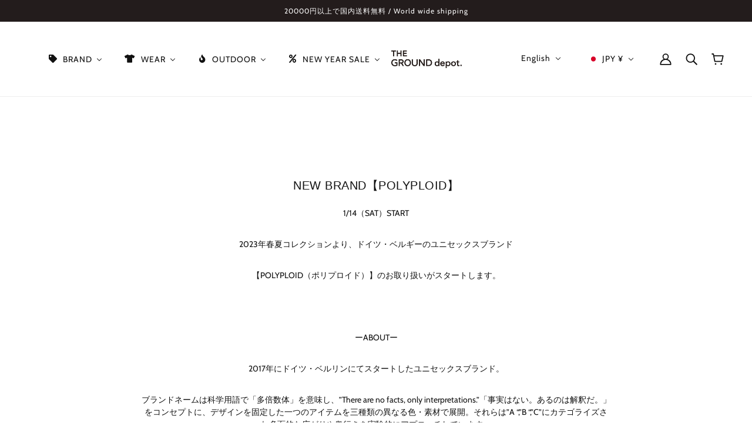

--- FILE ---
content_type: text/html; charset=utf-8
request_url: https://thegrounddepot.com/en/blogs/blog/new-brand-polyploid
body_size: 95306
content:
<!doctype html>
<html class="no-js flexbox-gap" lang="en" dir="ltr">
  <head>
	<script type="application/vnd.locksmith+json" data-locksmith>{"version":"v173","locked":false,"initialized":true,"scope":"article","access_granted":true,"access_denied":false,"requires_customer":false,"manual_lock":false,"remote_lock":false,"has_timeout":false,"remote_rendered":null,"hide_resource":false,"hide_links_to_resource":false,"transparent":true,"locks":{"all":[],"opened":[]},"keys":[],"keys_signature":"bdb5f3072c9e4d68402ae6afc96cd0f19ea450cf26a7843c246ef12d249a3ae1","state":{"template":"article","theme":122524139564,"product":null,"collection":null,"page":null,"blog":"blog","article":561303552044,"app":null},"now":1768623319,"path":"\/en\/blogs\/blog\/new-brand-polyploid","locale_root_url":"\/en","canonical_url":"https:\/\/thegrounddepot.com\/en\/blogs\/blog\/new-brand-polyploid","customer_id":null,"customer_id_signature":"bdb5f3072c9e4d68402ae6afc96cd0f19ea450cf26a7843c246ef12d249a3ae1","cart":null}</script><script data-locksmith>!function(){var require=undefined,reqwest=function(){function succeed(e){var t=protocolRe.exec(e.url);return t=t&&t[1]||context.location.protocol,httpsRe.test(t)?twoHundo.test(e.request.status):!!e.request.response}function handleReadyState(e,t,n){return function(){return e._aborted?n(e.request):e._timedOut?n(e.request,"Request is aborted: timeout"):void(e.request&&4==e.request[readyState]&&(e.request.onreadystatechange=noop,succeed(e)?t(e.request):n(e.request)))}}function setHeaders(e,t){var n,s=t.headers||{};s.Accept=s.Accept||defaultHeaders.accept[t.type]||defaultHeaders.accept["*"];var r="undefined"!=typeof FormData&&t.data instanceof FormData;for(n in!t.crossOrigin&&!s[requestedWith]&&(s[requestedWith]=defaultHeaders.requestedWith),!s[contentType]&&!r&&(s[contentType]=t.contentType||defaultHeaders.contentType),s)s.hasOwnProperty(n)&&"setRequestHeader"in e&&e.setRequestHeader(n,s[n])}function setCredentials(e,t){"undefined"!=typeof t.withCredentials&&"undefined"!=typeof e.withCredentials&&(e.withCredentials=!!t.withCredentials)}function generalCallback(e){lastValue=e}function urlappend(e,t){return e+(/[?]/.test(e)?"&":"?")+t}function handleJsonp(e,t,n,s){var r=uniqid++,a=e.jsonpCallback||"callback",o=e.jsonpCallbackName||reqwest.getcallbackPrefix(r),i=new RegExp("((^|[?]|&)"+a+")=([^&]+)"),l=s.match(i),c=doc.createElement("script"),u=0,d=-1!==navigator.userAgent.indexOf("MSIE 10.0");return l?"?"===l[3]?s=s.replace(i,"$1="+o):o=l[3]:s=urlappend(s,a+"="+o),context[o]=generalCallback,c.type="text/javascript",c.src=s,c.async=!0,"undefined"!=typeof c.onreadystatechange&&!d&&(c.htmlFor=c.id="_reqwest_"+r),c.onload=c.onreadystatechange=function(){if(c[readyState]&&"complete"!==c[readyState]&&"loaded"!==c[readyState]||u)return!1;c.onload=c.onreadystatechange=null,c.onclick&&c.onclick(),t(lastValue),lastValue=undefined,head.removeChild(c),u=1},head.appendChild(c),{abort:function(){c.onload=c.onreadystatechange=null,n({},"Request is aborted: timeout",{}),lastValue=undefined,head.removeChild(c),u=1}}}function getRequest(e,t){var n,s=this.o,r=(s.method||"GET").toUpperCase(),a="string"==typeof s?s:s.url,o=!1!==s.processData&&s.data&&"string"!=typeof s.data?reqwest.toQueryString(s.data):s.data||null,i=!1;return("jsonp"==s.type||"GET"==r)&&o&&(a=urlappend(a,o),o=null),"jsonp"==s.type?handleJsonp(s,e,t,a):((n=s.xhr&&s.xhr(s)||xhr(s)).open(r,a,!1!==s.async),setHeaders(n,s),setCredentials(n,s),context[xDomainRequest]&&n instanceof context[xDomainRequest]?(n.onload=e,n.onerror=t,n.onprogress=function(){},i=!0):n.onreadystatechange=handleReadyState(this,e,t),s.before&&s.before(n),i?setTimeout(function(){n.send(o)},200):n.send(o),n)}function Reqwest(e,t){this.o=e,this.fn=t,init.apply(this,arguments)}function setType(e){return null===e?undefined:e.match("json")?"json":e.match("javascript")?"js":e.match("text")?"html":e.match("xml")?"xml":void 0}function init(o,fn){function complete(e){for(o.timeout&&clearTimeout(self.timeout),self.timeout=null;0<self._completeHandlers.length;)self._completeHandlers.shift()(e)}function success(resp){var type=o.type||resp&&setType(resp.getResponseHeader("Content-Type"));resp="jsonp"!==type?self.request:resp;var filteredResponse=globalSetupOptions.dataFilter(resp.responseText,type),r=filteredResponse;try{resp.responseText=r}catch(e){}if(r)switch(type){case"json":try{resp=context.JSON?context.JSON.parse(r):eval("("+r+")")}catch(err){return error(resp,"Could not parse JSON in response",err)}break;case"js":resp=eval(r);break;case"html":resp=r;break;case"xml":resp=resp.responseXML&&resp.responseXML.parseError&&resp.responseXML.parseError.errorCode&&resp.responseXML.parseError.reason?null:resp.responseXML}for(self._responseArgs.resp=resp,self._fulfilled=!0,fn(resp),self._successHandler(resp);0<self._fulfillmentHandlers.length;)resp=self._fulfillmentHandlers.shift()(resp);complete(resp)}function timedOut(){self._timedOut=!0,self.request.abort()}function error(e,t,n){for(e=self.request,self._responseArgs.resp=e,self._responseArgs.msg=t,self._responseArgs.t=n,self._erred=!0;0<self._errorHandlers.length;)self._errorHandlers.shift()(e,t,n);complete(e)}this.url="string"==typeof o?o:o.url,this.timeout=null,this._fulfilled=!1,this._successHandler=function(){},this._fulfillmentHandlers=[],this._errorHandlers=[],this._completeHandlers=[],this._erred=!1,this._responseArgs={};var self=this;fn=fn||function(){},o.timeout&&(this.timeout=setTimeout(function(){timedOut()},o.timeout)),o.success&&(this._successHandler=function(){o.success.apply(o,arguments)}),o.error&&this._errorHandlers.push(function(){o.error.apply(o,arguments)}),o.complete&&this._completeHandlers.push(function(){o.complete.apply(o,arguments)}),this.request=getRequest.call(this,success,error)}function reqwest(e,t){return new Reqwest(e,t)}function normalize(e){return e?e.replace(/\r?\n/g,"\r\n"):""}function serial(e,t){var n,s,r,a,o=e.name,i=e.tagName.toLowerCase(),l=function(e){e&&!e.disabled&&t(o,normalize(e.attributes.value&&e.attributes.value.specified?e.value:e.text))};if(!e.disabled&&o)switch(i){case"input":/reset|button|image|file/i.test(e.type)||(n=/checkbox/i.test(e.type),s=/radio/i.test(e.type),r=e.value,(!n&&!s||e.checked)&&t(o,normalize(n&&""===r?"on":r)));break;case"textarea":t(o,normalize(e.value));break;case"select":if("select-one"===e.type.toLowerCase())l(0<=e.selectedIndex?e.options[e.selectedIndex]:null);else for(a=0;e.length&&a<e.length;a++)e.options[a].selected&&l(e.options[a])}}function eachFormElement(){var e,t,a=this,n=function(e,t){var n,s,r;for(n=0;n<t.length;n++)for(r=e[byTag](t[n]),s=0;s<r.length;s++)serial(r[s],a)};for(t=0;t<arguments.length;t++)e=arguments[t],/input|select|textarea/i.test(e.tagName)&&serial(e,a),n(e,["input","select","textarea"])}function serializeQueryString(){return reqwest.toQueryString(reqwest.serializeArray.apply(null,arguments))}function serializeHash(){var n={};return eachFormElement.apply(function(e,t){e in n?(n[e]&&!isArray(n[e])&&(n[e]=[n[e]]),n[e].push(t)):n[e]=t},arguments),n}function buildParams(e,t,n,s){var r,a,o,i=/\[\]$/;if(isArray(t))for(a=0;t&&a<t.length;a++)o=t[a],n||i.test(e)?s(e,o):buildParams(e+"["+("object"==typeof o?a:"")+"]",o,n,s);else if(t&&"[object Object]"===t.toString())for(r in t)buildParams(e+"["+r+"]",t[r],n,s);else s(e,t)}var context=this,XHR2;if("window"in context)var doc=document,byTag="getElementsByTagName",head=doc[byTag]("head")[0];else try{XHR2=require("xhr2")}catch(ex){throw new Error("Peer dependency `xhr2` required! Please npm install xhr2")}var httpsRe=/^http/,protocolRe=/(^\w+):\/\//,twoHundo=/^(20\d|1223)$/,readyState="readyState",contentType="Content-Type",requestedWith="X-Requested-With",uniqid=0,callbackPrefix="reqwest_"+ +new Date,lastValue,xmlHttpRequest="XMLHttpRequest",xDomainRequest="XDomainRequest",noop=function(){},isArray="function"==typeof Array.isArray?Array.isArray:function(e){return e instanceof Array},defaultHeaders={contentType:"application/x-www-form-urlencoded",requestedWith:xmlHttpRequest,accept:{"*":"text/javascript, text/html, application/xml, text/xml, */*",xml:"application/xml, text/xml",html:"text/html",text:"text/plain",json:"application/json, text/javascript",js:"application/javascript, text/javascript"}},xhr=function(e){if(!0!==e.crossOrigin)return context[xmlHttpRequest]?new XMLHttpRequest:XHR2?new XHR2:new ActiveXObject("Microsoft.XMLHTTP");var t=context[xmlHttpRequest]?new XMLHttpRequest:null;if(t&&"withCredentials"in t)return t;if(context[xDomainRequest])return new XDomainRequest;throw new Error("Browser does not support cross-origin requests")},globalSetupOptions={dataFilter:function(e){return e}};return Reqwest.prototype={abort:function(){this._aborted=!0,this.request.abort()},retry:function(){init.call(this,this.o,this.fn)},then:function(e,t){return e=e||function(){},t=t||function(){},this._fulfilled?this._responseArgs.resp=e(this._responseArgs.resp):this._erred?t(this._responseArgs.resp,this._responseArgs.msg,this._responseArgs.t):(this._fulfillmentHandlers.push(e),this._errorHandlers.push(t)),this},always:function(e){return this._fulfilled||this._erred?e(this._responseArgs.resp):this._completeHandlers.push(e),this},fail:function(e){return this._erred?e(this._responseArgs.resp,this._responseArgs.msg,this._responseArgs.t):this._errorHandlers.push(e),this},"catch":function(e){return this.fail(e)}},reqwest.serializeArray=function(){var n=[];return eachFormElement.apply(function(e,t){n.push({name:e,value:t})},arguments),n},reqwest.serialize=function(){if(0===arguments.length)return"";var e,t=Array.prototype.slice.call(arguments,0);return(e=t.pop())&&e.nodeType&&t.push(e)&&(e=null),e&&(e=e.type),("map"==e?serializeHash:"array"==e?reqwest.serializeArray:serializeQueryString).apply(null,t)},reqwest.toQueryString=function(e,t){var n,s,r=t||!1,a=[],o=encodeURIComponent,i=function(e,t){t="function"==typeof t?t():null==t?"":t,a[a.length]=o(e)+"="+o(t)};if(isArray(e))for(s=0;e&&s<e.length;s++)i(e[s].name,e[s].value);else for(n in e)e.hasOwnProperty(n)&&buildParams(n,e[n],r,i);return a.join("&").replace(/%20/g,"+")},reqwest.getcallbackPrefix=function(){return callbackPrefix},reqwest.compat=function(e,t){return e&&(e.type&&(e.method=e.type)&&delete e.type,e.dataType&&(e.type=e.dataType),e.jsonpCallback&&(e.jsonpCallbackName=e.jsonpCallback)&&delete e.jsonpCallback,e.jsonp&&(e.jsonpCallback=e.jsonp)),new Reqwest(e,t)},reqwest.ajaxSetup=function(e){for(var t in e=e||{})globalSetupOptions[t]=e[t]},reqwest}();
/*!
  * Reqwest! A general purpose XHR connection manager
  * license MIT (c) Dustin Diaz 2015
  * https://github.com/ded/reqwest
  */!function(){var o=window.Locksmith={},e=document.querySelector('script[type="application/vnd.locksmith+json"]'),n=e&&e.innerHTML;if(o.state={},o.util={},o.loading=!1,n)try{o.state=JSON.parse(n)}catch(u){}if(document.addEventListener&&document.querySelector){var s,r,a,t=[76,79,67,75,83,77,73,84,72,49,49],i=function(){r=t.slice(0)},l="style",c=function(e){e&&27!==e.keyCode&&"click"!==e.type||(document.removeEventListener("keydown",c),document.removeEventListener("click",c),s&&document.body.removeChild(s),s=null)};i(),document.addEventListener("keyup",function(e){if(e.keyCode===r[0]){if(clearTimeout(a),r.shift(),0<r.length)return void(a=setTimeout(i,1e3));i(),c(),(s=document.createElement("div"))[l].width="50%",s[l].maxWidth="1000px",s[l].height="85%",s[l].border="1px rgba(0, 0, 0, 0.2) solid",s[l].background="rgba(255, 255, 255, 0.99)",s[l].borderRadius="4px",s[l].position="fixed",s[l].top="50%",s[l].left="50%",s[l].transform="translateY(-50%) translateX(-50%)",s[l].boxShadow="0 2px 5px rgba(0, 0, 0, 0.3), 0 0 100vh 100vw rgba(0, 0, 0, 0.5)",s[l].zIndex="2147483645";var t=document.createElement("textarea");t.value=JSON.stringify(JSON.parse(n),null,2),t[l].border="none",t[l].display="block",t[l].boxSizing="border-box",t[l].width="100%",t[l].height="100%",t[l].background="transparent",t[l].padding="22px",t[l].fontFamily="monospace",t[l].fontSize="14px",t[l].color="#333",t[l].resize="none",t[l].outline="none",t.readOnly=!0,s.appendChild(t),document.body.appendChild(s),t.addEventListener("click",function(e){e.stopImmediatePropagation()}),t.select(),document.addEventListener("keydown",c),document.addEventListener("click",c)}})}o.isEmbedded=-1!==window.location.search.indexOf("_ab=0&_fd=0&_sc=1"),o.path=o.state.path||window.location.pathname,o.basePath=o.state.locale_root_url.concat("/apps/locksmith").replace(/^\/\//,"/"),o.reloading=!1,o.util.console=window.console||{log:function(){},error:function(){}},o.util.makeUrl=function(e,t){var n,s=o.basePath+e,r=[],a=o.cache();for(n in a)r.push(n+"="+encodeURIComponent(a[n]));for(n in t)r.push(n+"="+encodeURIComponent(t[n]));return o.state.customer_id&&(r.push("customer_id="+encodeURIComponent(o.state.customer_id)),r.push("customer_id_signature="+encodeURIComponent(o.state.customer_id_signature))),s+=(-1===s.indexOf("?")?"?":"&")+r.join("&")},o._initializeCallbacks=[],o.on=function(e,t){if("initialize"!==e)throw'Locksmith.on() currently only supports the "initialize" event';o._initializeCallbacks.push(t)},o.initializeSession=function(e){if(!o.isEmbedded){var t=!1,n=!0,s=!0;(e=e||{}).silent&&(s=n=!(t=!0)),o.ping({silent:t,spinner:n,reload:s,callback:function(){o._initializeCallbacks.forEach(function(e){e()})}})}},o.cache=function(e){var t={};try{var n=function r(e){return(document.cookie.match("(^|; )"+e+"=([^;]*)")||0)[2]};t=JSON.parse(decodeURIComponent(n("locksmith-params")||"{}"))}catch(u){}if(e){for(var s in e)t[s]=e[s];document.cookie="locksmith-params=; expires=Thu, 01 Jan 1970 00:00:00 GMT; path=/",document.cookie="locksmith-params="+encodeURIComponent(JSON.stringify(t))+"; path=/"}return t},o.cache.cart=o.state.cart,o.cache.cartLastSaved=null,o.params=o.cache(),o.util.reload=function(){o.reloading=!0;try{window.location.href=window.location.href.replace(/#.*/,"")}catch(u){o.util.console.error("Preferred reload method failed",u),window.location.reload()}},o.cache.saveCart=function(e){if(!o.cache.cart||o.cache.cart===o.cache.cartLastSaved)return e?e():null;var t=o.cache.cartLastSaved;o.cache.cartLastSaved=o.cache.cart,reqwest({url:"/cart/update.json",method:"post",type:"json",data:{attributes:{locksmith:o.cache.cart}},complete:e,error:function(e){if(o.cache.cartLastSaved=t,!o.reloading)throw e}})},o.util.spinnerHTML='<style>body{background:#FFF}@keyframes spin{from{transform:rotate(0deg)}to{transform:rotate(360deg)}}#loading{display:flex;width:100%;height:50vh;color:#777;align-items:center;justify-content:center}#loading .spinner{display:block;animation:spin 600ms linear infinite;position:relative;width:50px;height:50px}#loading .spinner-ring{stroke:currentColor;stroke-dasharray:100%;stroke-width:2px;stroke-linecap:round;fill:none}</style><div id="loading"><div class="spinner"><svg width="100%" height="100%"><svg preserveAspectRatio="xMinYMin"><circle class="spinner-ring" cx="50%" cy="50%" r="45%"></circle></svg></svg></div></div>',o.util.clobberBody=function(e){document.body.innerHTML=e},o.util.clobberDocument=function(e){e.responseText&&(e=e.responseText),document.documentElement&&document.removeChild(document.documentElement);var t=document.open("text/html","replace");t.writeln(e),t.close(),setTimeout(function(){var e=t.querySelector("[autofocus]");e&&e.focus()},100)},o.util.serializeForm=function(e){if(e&&"FORM"===e.nodeName){var t,n,s={};for(t=e.elements.length-1;0<=t;t-=1)if(""!==e.elements[t].name)switch(e.elements[t].nodeName){case"INPUT":switch(e.elements[t].type){default:case"text":case"hidden":case"password":case"button":case"reset":case"submit":s[e.elements[t].name]=e.elements[t].value;break;case"checkbox":case"radio":e.elements[t].checked&&(s[e.elements[t].name]=e.elements[t].value);break;case"file":}break;case"TEXTAREA":s[e.elements[t].name]=e.elements[t].value;break;case"SELECT":switch(e.elements[t].type){case"select-one":s[e.elements[t].name]=e.elements[t].value;break;case"select-multiple":for(n=e.elements[t].options.length-1;0<=n;n-=1)e.elements[t].options[n].selected&&(s[e.elements[t].name]=e.elements[t].options[n].value)}break;case"BUTTON":switch(e.elements[t].type){case"reset":case"submit":case"button":s[e.elements[t].name]=e.elements[t].value}}return s}},o.util.on=function(e,a,o,t){t=t||document;var i="locksmith-"+e+a,n=function(e){var t=e.target,n=e.target.parentElement,s=t.className.baseVal||t.className||"",r=n.className.baseVal||n.className||"";("string"==typeof s&&-1!==s.split(/\s+/).indexOf(a)||"string"==typeof r&&-1!==r.split(/\s+/).indexOf(a))&&!e[i]&&(e[i]=!0,o(e))};t.attachEvent?t.attachEvent(e,n):t.addEventListener(e,n,!1)},o.util.enableActions=function(e){o.util.on("click","locksmith-action",function(e){e.preventDefault();var t=e.target;t.dataset.confirmWith&&!confirm(t.dataset.confirmWith)||(t.disabled=!0,t.innerText=t.dataset.disableWith,o.post("/action",t.dataset.locksmithParams,{spinner:!1,type:"text",success:function(e){(e=JSON.parse(e.responseText)).message&&alert(e.message),o.util.reload()}}))},e)},o.util.inject=function(e,t){var n=["data","locksmith","append"];if(-1!==t.indexOf(n.join("-"))){var s=document.createElement("div");s.innerHTML=t,e.appendChild(s)}else e.innerHTML=t;var r,a,o=e.querySelectorAll("script");for(a=0;a<o.length;++a){r=o[a];var i=document.createElement("script");if(r.type&&(i.type=r.type),r.src)i.src=r.src;else{var l=document.createTextNode(r.innerHTML);i.appendChild(l)}e.appendChild(i)}var c=e.querySelector("[autofocus]");c&&c.focus()},o.post=function(e,t,n){!1!==(n=n||{}).spinner&&o.util.clobberBody(o.util.spinnerHTML);var s={};n.container===document?(s.layout=1,n.success=function(e){document.getElementById(n.container);o.util.clobberDocument(e)}):n.container&&(s.layout=0,n.success=function(e){var t=document.getElementById(n.container);o.util.inject(t,e),t.id===t.firstChild.id&&t.parentElement.replaceChild(t.firstChild,t)}),n.form_type&&(t.form_type=n.form_type),o.loading=!0;var r=o.util.makeUrl(e,s);reqwest({url:r,method:"post",type:n.type||"html",data:t,complete:function(){o.loading=!1},error:function(e){if(!o.reloading)if("dashboard.weglot.com"!==window.location.host){if(!n.silent)throw alert("Something went wrong! Please refresh and try again."),e;console.error(e)}else console.error(e)},success:n.success||o.util.clobberDocument})},o.postResource=function(e,t){e.path=o.path,e.search=window.location.search,e.state=o.state,e.passcode&&(e.passcode=e.passcode.trim()),e.email&&(e.email=e.email.trim()),e.state.cart=o.cache.cart,e.locksmith_json=o.jsonTag,e.locksmith_json_signature=o.jsonTagSignature,o.post("/resource",e,t)},o.ping=function(e){if(!o.isEmbedded){e=e||{};var t=function(){e.reload?o.util.reload():"function"==typeof e.callback&&e.callback()};o.post("/ping",{path:o.path,search:window.location.search,state:o.state},{spinner:!!e.spinner,silent:"undefined"==typeof e.silent||e.silent,type:"text",success:function(e){(e=JSON.parse(e.responseText)).messages&&0<e.messages.length&&o.showMessages(e.messages),e.cart&&o.cache.cart!==e.cart?(o.cache.cart=e.cart,o.cache.saveCart(function(){t(),e.cart&&e.cart.match(/^.+:/)&&o.util.reload()})):t()}})}},o.timeoutMonitor=function(){var e=o.cache.cart;o.ping({callback:function(){e!==o.cache.cart||setTimeout(function(){o.timeoutMonitor()},6e4)}})},o.showMessages=function(e){var t=document.createElement("div");t.style.position="fixed",t.style.left=0,t.style.right=0,t.style.bottom="-50px",t.style.opacity=0,t.style.background="#191919",t.style.color="#ddd",t.style.transition="bottom 0.2s, opacity 0.2s",t.style.zIndex=999999,t.innerHTML="        <style>          .locksmith-ab .locksmith-b { display: none; }          .locksmith-ab.toggled .locksmith-b { display: flex; }          .locksmith-ab.toggled .locksmith-a { display: none; }          .locksmith-flex { display: flex; flex-wrap: wrap; justify-content: space-between; align-items: center; padding: 10px 20px; }          .locksmith-message + .locksmith-message { border-top: 1px #555 solid; }          .locksmith-message a { color: inherit; font-weight: bold; }          .locksmith-message a:hover { color: inherit; opacity: 0.8; }          a.locksmith-ab-toggle { font-weight: inherit; text-decoration: underline; }          .locksmith-text { flex-grow: 1; }          .locksmith-cta { flex-grow: 0; text-align: right; }          .locksmith-cta button { transform: scale(0.8); transform-origin: left; }          .locksmith-cta > * { display: block; }          .locksmith-cta > * + * { margin-top: 10px; }          .locksmith-message a.locksmith-close { flex-grow: 0; text-decoration: none; margin-left: 15px; font-size: 30px; font-family: monospace; display: block; padding: 2px 10px; }                    @media screen and (max-width: 600px) {            .locksmith-wide-only { display: none !important; }            .locksmith-flex { padding: 0 15px; }            .locksmith-flex > * { margin-top: 5px; margin-bottom: 5px; }            .locksmith-cta { text-align: left; }          }                    @media screen and (min-width: 601px) {            .locksmith-narrow-only { display: none !important; }          }        </style>      "+e.map(function(e){return'<div class="locksmith-message">'+e+"</div>"}).join(""),document.body.appendChild(t),document.body.style.position="relative",document.body.parentElement.style.paddingBottom=t.offsetHeight+"px",setTimeout(function(){t.style.bottom=0,t.style.opacity=1},50),o.util.on("click","locksmith-ab-toggle",function(e){e.preventDefault();for(var t=e.target.parentElement;-1===t.className.split(" ").indexOf("locksmith-ab");)t=t.parentElement;-1!==t.className.split(" ").indexOf("toggled")?t.className=t.className.replace("toggled",""):t.className=t.className+" toggled"}),o.util.enableActions(t)}}()}();</script>
      <script data-locksmith>Locksmith.cache.cart=null</script>


  <script data-locksmith>Locksmith.jsonTag="\u003cscript type=\"application\/vnd.locksmith+json\" data-locksmith\u003e{\"version\":\"v173\",\"locked\":false,\"initialized\":true,\"scope\":\"article\",\"access_granted\":true,\"access_denied\":false,\"requires_customer\":false,\"manual_lock\":false,\"remote_lock\":false,\"has_timeout\":false,\"remote_rendered\":null,\"hide_resource\":false,\"hide_links_to_resource\":false,\"transparent\":true,\"locks\":{\"all\":[],\"opened\":[]},\"keys\":[],\"keys_signature\":\"bdb5f3072c9e4d68402ae6afc96cd0f19ea450cf26a7843c246ef12d249a3ae1\",\"state\":{\"template\":\"article\",\"theme\":122524139564,\"product\":null,\"collection\":null,\"page\":null,\"blog\":\"blog\",\"article\":561303552044,\"app\":null},\"now\":1768623319,\"path\":\"\\\/en\\\/blogs\\\/blog\\\/new-brand-polyploid\",\"locale_root_url\":\"\\\/en\",\"canonical_url\":\"https:\\\/\\\/thegrounddepot.com\\\/en\\\/blogs\\\/blog\\\/new-brand-polyploid\",\"customer_id\":null,\"customer_id_signature\":\"bdb5f3072c9e4d68402ae6afc96cd0f19ea450cf26a7843c246ef12d249a3ae1\",\"cart\":null}\u003c\/script\u003e";Locksmith.jsonTagSignature="baa3b335c2f412e5df7eae14a0ada230350b3369b0c047086d88b7d40a7b0f80"</script>
	<script id="pandectes-rules">   /* PANDECTES-GDPR: DO NOT MODIFY AUTO GENERATED CODE OF THIS SCRIPT */      window.PandectesSettings = {"store":{"plan":"plus","theme":"Beyond","primaryLocale":"ja","adminMode":false},"tsPublished":1704038053,"declaration":{"showPurpose":false,"showProvider":false,"declIntroText":"We use cookies to optimize website functionality, analyze the performance, and provide personalized experience to you. Some cookies are essential to make the website operate and function correctly. Those cookies cannot be disabled. In this window you can manage your preference of cookies.","showDateGenerated":true},"language":{"languageMode":"Single","fallbackLanguage":"en","languageDetection":"browser","languagesSupported":[]},"texts":{"managed":{"headerText":{"en":"We respect your privacy"},"consentText":{"en":"This website uses cookies to ensure you get the best experience."},"dismissButtonText":{"en":"Ok"},"linkText":{"en":"Learn more"},"imprintText":{"en":"Imprint"},"preferencesButtonText":{"en":"Preferences"},"allowButtonText":{"en":"Accept"},"denyButtonText":{"en":"Decline"},"leaveSiteButtonText":{"en":"Leave this site"},"cookiePolicyText":{"en":"Cookie policy"},"preferencesPopupTitleText":{"en":"Manage consent preferences"},"preferencesPopupIntroText":{"en":"We use cookies to optimize website functionality, analyze the performance, and provide personalized experience to you. Some cookies are essential to make the website operate and function correctly. Those cookies cannot be disabled. In this window you can manage your preference of cookies."},"preferencesPopupCloseButtonText":{"en":"Close"},"preferencesPopupAcceptAllButtonText":{"en":"Accept all"},"preferencesPopupRejectAllButtonText":{"en":"Reject all"},"preferencesPopupSaveButtonText":{"en":"Save preferences"},"accessSectionTitleText":{"en":"Data portability"},"accessSectionParagraphText":{"en":"You have the right to request access to your data at any time."},"rectificationSectionTitleText":{"en":"Data Rectification"},"rectificationSectionParagraphText":{"en":"You have the right to request your data to be updated whenever you think it is appropriate."},"erasureSectionTitleText":{"en":"Right to be forgotten"},"erasureSectionParagraphText":{"en":"You have the right to ask all your data to be erased. After that, you will no longer be able to access your account."},"declIntroText":{"en":"We use cookies to optimize website functionality, analyze the performance, and provide personalized experience to you. Some cookies are essential to make the website operate and function correctly. Those cookies cannot be disabled. In this window you can manage your preference of cookies."}},"categories":{"strictlyNecessaryCookiesTitleText":{"en":"Strictly necessary cookies"},"functionalityCookiesTitleText":{"en":"Functional cookies"},"performanceCookiesTitleText":{"en":"Performance cookies"},"targetingCookiesTitleText":{"en":"Targeting cookies"},"unclassifiedCookiesTitleText":{"en":"Unclassified cookies"},"strictlyNecessaryCookiesDescriptionText":{"en":"These cookies are essential in order to enable you to move around the website and use its features, such as accessing secure areas of the website. The website cannot function properly without these cookies."},"functionalityCookiesDescriptionText":{"en":"These cookies enable the site to provide enhanced functionality and personalisation. They may be set by us or by third party providers whose services we have added to our pages. If you do not allow these cookies then some or all of these services may not function properly."},"performanceCookiesDescriptionText":{"en":"These cookies enable us to monitor and improve the performance of our website. For example, they allow us to count visits, identify traffic sources and see which parts of the site are most popular."},"targetingCookiesDescriptionText":{"en":"These cookies may be set through our site by our advertising partners. They may be used by those companies to build a profile of your interests and show you relevant adverts on other sites.    They do not store directly personal information, but are based on uniquely identifying your browser and internet device. If you do not allow these cookies, you will experience less targeted advertising."},"unclassifiedCookiesDescriptionText":{"en":"Unclassified cookies are cookies that we are in the process of classifying, together with the providers of individual cookies."}},"auto":{"declName":{"en":"Name"},"declPath":{"en":"Path"},"declType":{"en":"Type"},"declDomain":{"en":"Domain"},"declPurpose":{"en":"Purpose"},"declProvider":{"en":"Provider"},"declRetention":{"en":"Retention"},"declFirstParty":{"en":"First-party"},"declThirdParty":{"en":"Third-party"},"declSeconds":{"en":"seconds"},"declMinutes":{"en":"minutes"},"declHours":{"en":"hours"},"declDays":{"en":"days"},"declMonths":{"en":"months"},"declYears":{"en":"years"},"declSession":{"en":"Session"},"cookiesDetailsText":{"en":"Cookies details"},"preferencesPopupAlwaysAllowedText":{"en":"Always allowed"},"submitButton":{"en":"Submit"},"submittingButton":{"en":"Submitting..."},"cancelButton":{"en":"Cancel"},"guestsSupportInfoText":{"en":"Please login with your customer account to further proceed."},"guestsSupportEmailPlaceholder":{"en":"E-mail address"},"guestsSupportEmailValidationError":{"en":"Email is not valid"},"guestsSupportEmailSuccessTitle":{"en":"Thank you for your request"},"guestsSupportEmailFailureTitle":{"en":"A problem occurred"},"guestsSupportEmailSuccessMessage":{"en":"If you are registered as a customer of this store, you will soon receive an email with instructions on how to proceed."},"guestsSupportEmailFailureMessage":{"en":"Your request was not submitted. Please try again and if problem persists, contact store owner for assistance."},"confirmationSuccessTitle":{"en":"Your request is verified"},"confirmationFailureTitle":{"en":"A problem occurred"},"confirmationSuccessMessage":{"en":"We will soon get back to you as to your request."},"confirmationFailureMessage":{"en":"Your request was not verified. Please try again and if problem persists, contact store owner for assistance"},"consentSectionTitleText":{"en":"Your cookie consent"},"consentSectionNoConsentText":{"en":"You have not consented to the cookies policy of this website."},"consentSectionConsentedText":{"en":"You consented to the cookies policy of this website on"},"consentStatus":{"en":"Consent preference"},"consentDate":{"en":"Consent date"},"consentId":{"en":"Consent ID"},"consentSectionChangeConsentActionText":{"en":"Change consent preference"},"accessSectionGDPRRequestsActionText":{"en":"Data subject requests"},"accessSectionAccountInfoActionText":{"en":"Personal data"},"accessSectionOrdersRecordsActionText":{"en":"Orders"},"accessSectionDownloadReportActionText":{"en":"Request export"},"rectificationCommentPlaceholder":{"en":"Describe what you want to be updated"},"rectificationCommentValidationError":{"en":"Comment is required"},"rectificationSectionEditAccountActionText":{"en":"Request an update"},"erasureSectionRequestDeletionActionText":{"en":"Request personal data deletion"}}},"library":{"previewMode":false,"fadeInTimeout":0,"defaultBlocked":7,"showLink":true,"showImprintLink":false,"enabled":true,"cookie":{"name":"_pandectes_gdpr","expiryDays":365,"secure":true,"domain":""},"dismissOnScroll":false,"dismissOnWindowClick":false,"dismissOnTimeout":false,"palette":{"popup":{"background":"#FFFFFF","backgroundForCalculations":{"a":1,"b":255,"g":255,"r":255},"text":"#000000"},"button":{"background":"transparent","backgroundForCalculations":{"a":1,"b":255,"g":255,"r":255},"text":"#000000","textForCalculation":{"a":1,"b":0,"g":0,"r":0},"border":"#000000"}},"content":{"href":"https://thegrounddepot.myshopify.com/policies/privacy-policy","imprintHref":"/","close":"&#10005;","target":"","logo":"<img class=\"cc-banner-logo\" height=\"40\" width=\"40\" src=\"https://cdn.shopify.com/s/files/1/0374/8767/3388/t/26/assets/pandectes-logo.png?v=1704037949\" alt=\"THE GROUND depot. ONLINESTORE\" />"},"window":"<div role=\"dialog\" aria-live=\"polite\" aria-label=\"cookieconsent\" aria-describedby=\"cookieconsent:desc\" id=\"pandectes-banner\" class=\"cc-window-wrapper cc-top-wrapper\"><div class=\"pd-cookie-banner-window cc-window {{classes}}\"><!--googleoff: all-->{{children}}<!--googleon: all--></div></div>","compliance":{"opt-both":"<div class=\"cc-compliance cc-highlight\">{{deny}}{{allow}}</div>"},"type":"opt-both","layouts":{"basic":"{{logo}}{{messagelink}}{{compliance}}{{close}}"},"position":"top","theme":"wired","revokable":true,"animateRevokable":false,"revokableReset":false,"revokableLogoUrl":"https://cdn.shopify.com/s/files/1/0374/8767/3388/t/26/assets/pandectes-reopen-logo.png?v=1704037950","revokablePlacement":"bottom-left","revokableMarginHorizontal":15,"revokableMarginVertical":15,"static":false,"autoAttach":true,"hasTransition":true,"blacklistPage":[""]},"geolocation":{"brOnly":false,"caOnly":false,"chOnly":false,"euOnly":false,"jpOnly":false,"thOnly":false,"canadaOnly":false,"globalVisibility":true},"dsr":{"guestsSupport":false,"accessSectionDownloadReportAuto":false},"banner":{"resetTs":1704037948,"extraCss":"        .cc-banner-logo {max-width: 24em!important;}    @media(min-width: 768px) {.cc-window.cc-floating{max-width: 24em!important;width: 24em!important;}}    .cc-message, .cc-header, .cc-logo {text-align: left}    .cc-window-wrapper{z-index: 2147483647;}    .cc-window{z-index: 2147483647;font-family: inherit;}    .cc-header{font-family: inherit;}    .pd-cp-ui{font-family: inherit; background-color: #FFFFFF;color:#000000;}    button.pd-cp-btn, a.pd-cp-btn{}    input + .pd-cp-preferences-slider{background-color: rgba(0, 0, 0, 0.3)}    .pd-cp-scrolling-section::-webkit-scrollbar{background-color: rgba(0, 0, 0, 0.3)}    input:checked + .pd-cp-preferences-slider{background-color: rgba(0, 0, 0, 1)}    .pd-cp-scrolling-section::-webkit-scrollbar-thumb {background-color: rgba(0, 0, 0, 1)}    .pd-cp-ui-close{color:#000000;}    .pd-cp-preferences-slider:before{background-color: #FFFFFF}    .pd-cp-title:before {border-color: #000000!important}    .pd-cp-preferences-slider{background-color:#000000}    .pd-cp-toggle{color:#000000!important}    @media(max-width:699px) {.pd-cp-ui-close-top svg {fill: #000000}}    .pd-cp-toggle:hover,.pd-cp-toggle:visited,.pd-cp-toggle:active{color:#000000!important}    .pd-cookie-banner-window {box-shadow: 0 0 18px rgb(0 0 0 / 20%);}  ","customJavascript":null,"showPoweredBy":false,"hybridStrict":false,"cookiesBlockedByDefault":"7","isActive":false,"implicitSavePreferences":false,"cookieIcon":false,"blockBots":false,"showCookiesDetails":false,"hasTransition":true,"blockingPage":false,"showOnlyLandingPage":false,"leaveSiteUrl":"https://www.google.com","linkRespectStoreLang":false},"cookies":{"0":[{"name":"keep_alive","domain":"thegrounddepot.com","path":"/","provider":"Shopify","firstParty":true,"retention":"30 minute(s)","expires":30,"unit":"declMinutes","purpose":{"en":"Used in connection with buyer localization."}},{"name":"secure_customer_sig","domain":"thegrounddepot.com","path":"/","provider":"Shopify","firstParty":true,"retention":"1 year(s)","expires":1,"unit":"declYears","purpose":{"en":"Used in connection with customer login."}},{"name":"localization","domain":"thegrounddepot.com","path":"/","provider":"Shopify","firstParty":true,"retention":"1 year(s)","expires":1,"unit":"declYears","purpose":{"en":"Shopify store localization"}},{"name":"cart_currency","domain":"thegrounddepot.com","path":"/","provider":"Shopify","firstParty":true,"retention":"2 ","expires":2,"unit":"declSession","purpose":{"en":"The cookie is necessary for the secure checkout and payment function on the website. This function is provided by shopify.com."}},{"name":"_cmp_a","domain":".thegrounddepot.com","path":"/","provider":"Shopify","firstParty":true,"retention":"1 day(s)","expires":1,"unit":"declSession","purpose":{"en":"Used for managing customer privacy settings."}},{"name":"shopify_pay_redirect","domain":"thegrounddepot.com","path":"/","provider":"Shopify","firstParty":true,"retention":"1 hour(s)","expires":1,"unit":"declHours","purpose":{"en":"The cookie is necessary for the secure checkout and payment function on the website. This function is provided by shopify.com."}},{"name":"cookietest","domain":"thegrounddepot.com","path":"/","provider":"Shopify","firstParty":true,"retention":"Session","expires":1,"unit":"declSeconds","purpose":{"en":"Used to ensure our systems are working correctly."}},{"name":"_secure_session_id","domain":"thegrounddepot.com","path":"/","provider":"Shopify","firstParty":true,"retention":"1 month(s)","expires":1,"unit":"declMonths","purpose":{"en":"Used in connection with navigation through a storefront."}}],"1":[{"name":"locale_bar_accepted","domain":"thegrounddepot.com","path":"/","provider":"GrizzlyAppsSRL","firstParty":true,"retention":"Session","expires":-54,"unit":"declYears","purpose":{"en":"This cookie is provided by the app (BEST Currency Converter) and is used to secure the currency chosen by the customer."}}],"2":[{"name":"_shopify_y","domain":".thegrounddepot.com","path":"/","provider":"Shopify","firstParty":true,"retention":"1 year(s)","expires":1,"unit":"declYears","purpose":{"en":"Shopify analytics."}},{"name":"_shopify_s","domain":".thegrounddepot.com","path":"/","provider":"Shopify","firstParty":true,"retention":"30 minute(s)","expires":30,"unit":"declMinutes","purpose":{"en":"Shopify analytics."}},{"name":"_landing_page","domain":".thegrounddepot.com","path":"/","provider":"Shopify","firstParty":true,"retention":"2 ","expires":2,"unit":"declSession","purpose":{"en":"Tracks landing pages."}},{"name":"_gat","domain":".thegrounddepot.com","path":"/","provider":"Google","firstParty":true,"retention":"1 minute(s)","expires":1,"unit":"declMinutes","purpose":{"en":"Cookie is placed by Google Analytics to filter requests from bots."}},{"name":"_orig_referrer","domain":".thegrounddepot.com","path":"/","provider":"Shopify","firstParty":true,"retention":"2 ","expires":2,"unit":"declSession","purpose":{"en":"Tracks landing pages."}},{"name":"_shopify_sa_t","domain":".thegrounddepot.com","path":"/","provider":"Shopify","firstParty":true,"retention":"30 minute(s)","expires":30,"unit":"declMinutes","purpose":{"en":"Shopify analytics relating to marketing & referrals."}},{"name":"_shopify_sa_p","domain":".thegrounddepot.com","path":"/","provider":"Shopify","firstParty":true,"retention":"30 minute(s)","expires":30,"unit":"declMinutes","purpose":{"en":"Shopify analytics relating to marketing & referrals."}},{"name":"_gid","domain":".thegrounddepot.com","path":"/","provider":"Google","firstParty":true,"retention":"1 day(s)","expires":1,"unit":"declSession","purpose":{"en":"Cookie is placed by Google Analytics to count and track pageviews."}},{"name":"_ga","domain":".thegrounddepot.com","path":"/","provider":"Google","firstParty":true,"retention":"1 year(s)","expires":1,"unit":"declYears","purpose":{"en":"Cookie is set by Google Analytics with unknown functionality"}},{"name":"_shopify_d","domain":"com","path":"/","provider":"Shopify","firstParty":false,"retention":"Session","expires":1,"unit":"declSeconds","purpose":{"en":"Shopify analytics."}},{"name":"_shopify_d","domain":"thegrounddepot.com","path":"/","provider":"Shopify","firstParty":true,"retention":"Session","expires":1,"unit":"declSeconds","purpose":{"en":"Shopify analytics."}},{"name":"_boomr_clss","domain":"https://thegrounddepot.com","path":"/","provider":"Shopify","firstParty":true,"retention":"Persistent","expires":1,"unit":"declYears","purpose":{"en":"Used to monitor and optimize the performance of Shopify stores."}},{"name":"_ga_FFYDEKLFJL","domain":".thegrounddepot.com","path":"/","provider":"Google","firstParty":true,"retention":"1 year(s)","expires":1,"unit":"declYears","purpose":{"en":""}},{"name":"_gat_gtag_UA_1491107_35","domain":".thegrounddepot.com","path":"/","provider":"Google","firstParty":true,"retention":"1 minute(s)","expires":1,"unit":"declMinutes","purpose":{"en":""}},{"name":"_ga_Z40B14LJMF","domain":".thegrounddepot.com","path":"/","provider":"Google","firstParty":true,"retention":"1 year(s)","expires":1,"unit":"declYears","purpose":{"en":""}}],"4":[{"name":"test_cookie","domain":".doubleclick.net","path":"/","provider":"Google","firstParty":false,"retention":"15 minute(s)","expires":15,"unit":"declMinutes","purpose":{"en":"To measure the visitors’ actions after they click through from an advert. Expires after each visit."}},{"name":"swym-session-id","domain":".thegrounddepot.com","path":"/","provider":"Swym","firstParty":true,"retention":"30 minute(s)","expires":30,"unit":"declMinutes","purpose":{"en":"Used by the SWYM Wishlist Plus Shopify plugin."}},{"name":"swym-pid","domain":".thegrounddepot.com","path":"/","provider":"Swym","firstParty":true,"retention":"1 year(s)","expires":1,"unit":"declYears","purpose":{"en":"Used by swym application."}},{"name":"_fbp","domain":".thegrounddepot.com","path":"/","provider":"Facebook","firstParty":true,"retention":"3 month(s)","expires":3,"unit":"declMonths","purpose":{"en":"Cookie is placed by Facebook to track visits across websites."}},{"name":"_gcl_au","domain":".thegrounddepot.com","path":"/","provider":"Google","firstParty":true,"retention":"3 month(s)","expires":3,"unit":"declMonths","purpose":{"en":"Cookie is placed by Google Tag Manager to track conversions."}},{"name":"swym-instrumentMap","domain":".thegrounddepot.com","path":"/","provider":"Swym","firstParty":true,"retention":"1 year(s)","expires":1,"unit":"declYears","purpose":{"en":"Used by swym application."}},{"name":"swym-o_s","domain":".thegrounddepot.com","path":"/","provider":"Swym","firstParty":true,"retention":"30 minute(s)","expires":30,"unit":"declMinutes","purpose":{"en":"Used by swym application."}},{"name":"swym-swymRegid","domain":".thegrounddepot.com","path":"/","provider":"Amazon","firstParty":true,"retention":"1 year(s)","expires":1,"unit":"declYears","purpose":{"en":"Used by swym application."}},{"name":"wpm-domain-test","domain":"thegrounddepot.com","path":"/","provider":"Shopify","firstParty":true,"retention":"Session","expires":1,"unit":"declSeconds","purpose":{"en":"Used to test the storage of parameters about products added to the cart or payment currency"}},{"name":"swym-cu_ct","domain":".thegrounddepot.com","path":"/","provider":"Swym","firstParty":true,"retention":"1 year(s)","expires":1,"unit":"declYears","purpose":{"en":"Used by swym application."}},{"name":"wpm-domain-test","domain":"com","path":"/","provider":"Shopify","firstParty":false,"retention":"Session","expires":1,"unit":"declSeconds","purpose":{"en":"Used to test the storage of parameters about products added to the cart or payment currency"}},{"name":"lastExternalReferrer","domain":"https://thegrounddepot.com","path":"/","provider":"Facebook","firstParty":true,"retention":"Persistent","expires":1,"unit":"declYears","purpose":{"en":"Detects how the user reached the website by registering their last URL-address."}},{"name":"IDE","domain":".doubleclick.net","path":"/","provider":"Google","firstParty":false,"retention":"1 year(s)","expires":1,"unit":"declYears","purpose":{"en":"To measure the visitors’ actions after they click through from an advert. Expires after 1 year."}},{"name":"lastExternalReferrerTime","domain":"https://thegrounddepot.com","path":"/","provider":"Facebook","firstParty":true,"retention":"Persistent","expires":1,"unit":"declYears","purpose":{"en":"Contains the timestamp of the last update of the lastExternalReferrer cookie."}}],"8":[{"name":"swym-email","domain":".thegrounddepot.com","path":"/","provider":"Unknown","firstParty":true,"retention":"1 year(s)","expires":1,"unit":"declYears","purpose":{"en":"Used by swym application."}},{"name":"nf40419_customer_code","domain":".nofraud.com","path":"/","provider":"Unknown","firstParty":false,"retention":"6 hour(s)","expires":6,"unit":"declHours","purpose":{"en":""}},{"name":"nf_device","domain":".nofraud.com","path":"/","provider":"Unknown","firstParty":false,"retention":"1 year(s)","expires":1,"unit":"declYears","purpose":{"en":""}},{"name":"__mmapiwsid","domain":".thegrounddepot.com","path":"/","provider":"Unknown","firstParty":true,"retention":"1 year(s)","expires":1,"unit":"declYears","purpose":{"en":""}},{"name":"swym-devices_timestamp","domain":"https://thegrounddepot.com","path":"/","provider":"Unknown","firstParty":true,"retention":"Persistent","expires":1,"unit":"declYears","purpose":{"en":""}},{"name":"swym-authn_timestamp","domain":"https://thegrounddepot.com","path":"/","provider":"Unknown","firstParty":true,"retention":"Persistent","expires":1,"unit":"declYears","purpose":{"en":""}},{"name":"swym-products","domain":"https://thegrounddepot.com","path":"/","provider":"Unknown","firstParty":true,"retention":"Persistent","expires":1,"unit":"declYears","purpose":{"en":""}},{"name":"swym-authn","domain":"https://thegrounddepot.com","path":"/","provider":"Unknown","firstParty":true,"retention":"Persistent","expires":1,"unit":"declYears","purpose":{"en":""}},{"name":"__verify","domain":"thegrounddepot.com","path":"/","provider":"Unknown","firstParty":true,"retention":"Session","expires":1,"unit":"declSeconds","purpose":{"en":""}},{"name":"beyond_cart_items","domain":"https://thegrounddepot.com","path":"/","provider":"Unknown","firstParty":true,"retention":"Persistent","expires":1,"unit":"declYears","purpose":{"en":""}},{"name":"swym-rconfig_cache","domain":"https://thegrounddepot.com","path":"/","provider":"Unknown","firstParty":true,"retention":"Persistent","expires":1,"unit":"declYears","purpose":{"en":""}},{"name":"swym-ab-test-config","domain":"https://thegrounddepot.com","path":"/","provider":"Unknown","firstParty":true,"retention":"Persistent","expires":1,"unit":"declYears","purpose":{"en":""}},{"name":"__mmapiwsid","domain":"https://thegrounddepot.com","path":"/","provider":"Unknown","firstParty":true,"retention":"Persistent","expires":1,"unit":"declYears","purpose":{"en":""}},{"name":"swym-rapps_cache","domain":"https://thegrounddepot.com","path":"/","provider":"Unknown","firstParty":true,"retention":"Persistent","expires":1,"unit":"declYears","purpose":{"en":""}},{"name":"bugsnag-anonymous-id","domain":"https://pay.shopify.com","path":"/","provider":"Unknown","firstParty":false,"retention":"Persistent","expires":1,"unit":"declYears","purpose":{"en":""}},{"name":"swym-products_timestamp","domain":"https://thegrounddepot.com","path":"/","provider":"Unknown","firstParty":true,"retention":"Persistent","expires":1,"unit":"declYears","purpose":{"en":""}},{"name":"swym-devices","domain":"https://thegrounddepot.com","path":"/","provider":"Unknown","firstParty":true,"retention":"Persistent","expires":1,"unit":"declYears","purpose":{"en":""}},{"name":"local-storage-test","domain":"https://thegrounddepot.com","path":"/","provider":"Unknown","firstParty":true,"retention":"Persistent","expires":1,"unit":"declYears","purpose":{"en":""}},{"name":"beyond_search_layout","domain":"https://thegrounddepot.com","path":"/","provider":"Unknown","firstParty":true,"retention":"Persistent","expires":1,"unit":"declYears","purpose":{"en":""}},{"name":"lstest","domain":"https://thegrounddepot.com","path":"/","provider":"Unknown","firstParty":true,"retention":"Persistent","expires":1,"unit":"declYears","purpose":{"en":""}}]},"blocker":{"isActive":false,"googleConsentMode":{"id":"","analyticsId":"","isActive":false,"adStorageCategory":4,"analyticsStorageCategory":2,"personalizationStorageCategory":1,"functionalityStorageCategory":1,"customEvent":true,"securityStorageCategory":0,"redactData":true,"urlPassthrough":false},"facebookPixel":{"id":"","isActive":false,"ldu":false},"rakuten":{"isActive":false,"cmp":false,"ccpa":false},"gpcIsActive":false,"defaultBlocked":7,"patterns":{"whiteList":[],"blackList":{"1":[],"2":[],"4":[],"8":[]},"iframesWhiteList":[],"iframesBlackList":{"1":[],"2":[],"4":[],"8":[]},"beaconsWhiteList":[],"beaconsBlackList":{"1":[],"2":[],"4":[],"8":[]}}}}      !function(){"use strict";window.PandectesRules=window.PandectesRules||{},window.PandectesRules.manualBlacklist={1:[],2:[],4:[]},window.PandectesRules.blacklistedIFrames={1:[],2:[],4:[]},window.PandectesRules.blacklistedCss={1:[],2:[],4:[]},window.PandectesRules.blacklistedBeacons={1:[],2:[],4:[]};var e="javascript/blocked",t="_pandectes_gdpr";function n(e){return new RegExp(e.replace(/[/\\.+?$()]/g,"\\$&").replace("*","(.*)"))}var r=function(e){try{return JSON.parse(e)}catch(e){return!1}},a=function(e){var t=arguments.length>1&&void 0!==arguments[1]?arguments[1]:"log",n=new URLSearchParams(window.location.search);n.get("log")&&console[t]("PandectesRules: ".concat(e))};function i(e,t){var n=Object.keys(e);if(Object.getOwnPropertySymbols){var r=Object.getOwnPropertySymbols(e);t&&(r=r.filter((function(t){return Object.getOwnPropertyDescriptor(e,t).enumerable}))),n.push.apply(n,r)}return n}function s(e){for(var t=1;t<arguments.length;t++){var n=null!=arguments[t]?arguments[t]:{};t%2?i(Object(n),!0).forEach((function(t){o(e,t,n[t])})):Object.getOwnPropertyDescriptors?Object.defineProperties(e,Object.getOwnPropertyDescriptors(n)):i(Object(n)).forEach((function(t){Object.defineProperty(e,t,Object.getOwnPropertyDescriptor(n,t))}))}return e}function o(e,t,n){return t in e?Object.defineProperty(e,t,{value:n,enumerable:!0,configurable:!0,writable:!0}):e[t]=n,e}function c(e,t){return function(e){if(Array.isArray(e))return e}(e)||function(e,t){var n=null==e?null:"undefined"!=typeof Symbol&&e[Symbol.iterator]||e["@@iterator"];if(null==n)return;var r,a,i=[],s=!0,o=!1;try{for(n=n.call(e);!(s=(r=n.next()).done)&&(i.push(r.value),!t||i.length!==t);s=!0);}catch(e){o=!0,a=e}finally{try{s||null==n.return||n.return()}finally{if(o)throw a}}return i}(e,t)||u(e,t)||function(){throw new TypeError("Invalid attempt to destructure non-iterable instance.\nIn order to be iterable, non-array objects must have a [Symbol.iterator]() method.")}()}function l(e){return function(e){if(Array.isArray(e))return d(e)}(e)||function(e){if("undefined"!=typeof Symbol&&null!=e[Symbol.iterator]||null!=e["@@iterator"])return Array.from(e)}(e)||u(e)||function(){throw new TypeError("Invalid attempt to spread non-iterable instance.\nIn order to be iterable, non-array objects must have a [Symbol.iterator]() method.")}()}function u(e,t){if(e){if("string"==typeof e)return d(e,t);var n=Object.prototype.toString.call(e).slice(8,-1);return"Object"===n&&e.constructor&&(n=e.constructor.name),"Map"===n||"Set"===n?Array.from(e):"Arguments"===n||/^(?:Ui|I)nt(?:8|16|32)(?:Clamped)?Array$/.test(n)?d(e,t):void 0}}function d(e,t){(null==t||t>e.length)&&(t=e.length);for(var n=0,r=new Array(t);n<t;n++)r[n]=e[n];return r}var f=!(void 0===window.dataLayer||!Array.isArray(window.dataLayer)||!window.dataLayer.some((function(e){return"pandectes_full_scan"===e.event})));a("userAgent -> ".concat(window.navigator.userAgent.substring(0,50)));var p=function(){var e,n=arguments.length>0&&void 0!==arguments[0]?arguments[0]:t,a="; "+document.cookie,i=a.split("; "+n+"=");if(i.length<2)e={};else{var s=i.pop(),o=s.split(";");e=window.atob(o.shift())}var c=r(e);return!1!==c?c:e}(),g=window.PandectesSettings,y=g.banner.isActive,h=g.blocker.defaultBlocked,m=p&&null!==p.preferences&&void 0!==p.preferences?p.preferences:null,w=f?0:y?null===m?h:m:0,v={1:0==(1&w),2:0==(2&w),4:0==(4&w)},b=window.PandectesSettings.blocker.patterns,k=b.blackList,L=b.whiteList,S=b.iframesBlackList,P=b.iframesWhiteList,A=b.beaconsBlackList,C=b.beaconsWhiteList,_={blackList:[],whiteList:[],iframesBlackList:{1:[],2:[],4:[],8:[]},iframesWhiteList:[],beaconsBlackList:{1:[],2:[],4:[],8:[]},beaconsWhiteList:[]};[1,2,4].map((function(e){var t;v[e]||((t=_.blackList).push.apply(t,l(k[e].length?k[e].map(n):[])),_.iframesBlackList[e]=S[e].length?S[e].map(n):[],_.beaconsBlackList[e]=A[e].length?A[e].map(n):[])})),_.whiteList=L.length?L.map(n):[],_.iframesWhiteList=P.length?P.map(n):[],_.beaconsWhiteList=C.length?C.map(n):[];var B={scripts:[],iframes:{1:[],2:[],4:[]},beacons:{1:[],2:[],4:[]},css:{1:[],2:[],4:[]}},E=function(t,n){return t&&(!n||n!==e)&&(!_.blackList||_.blackList.some((function(e){return e.test(t)})))&&(!_.whiteList||_.whiteList.every((function(e){return!e.test(t)})))},O=function(e){var t=e.getAttribute("src");return _.blackList&&_.blackList.every((function(e){return!e.test(t)}))||_.whiteList&&_.whiteList.some((function(e){return e.test(t)}))},I=function(e,t){var n=_.iframesBlackList[t],r=_.iframesWhiteList;return e&&(!n||n.some((function(t){return t.test(e)})))&&(!r||r.every((function(t){return!t.test(e)})))},j=function(e,t){var n=_.beaconsBlackList[t],r=_.beaconsWhiteList;return e&&(!n||n.some((function(t){return t.test(e)})))&&(!r||r.every((function(t){return!t.test(e)})))},R=new MutationObserver((function(e){for(var t=0;t<e.length;t++)for(var n=e[t].addedNodes,r=0;r<n.length;r++){var a=n[r],i=a.dataset&&a.dataset.cookiecategory;if(1===a.nodeType&&"LINK"===a.tagName){var s=a.dataset&&a.dataset.href;if(s&&i)switch(i){case"functionality":case"C0001":B.css[1].push(s);break;case"performance":case"C0002":B.css[2].push(s);break;case"targeting":case"C0003":B.css[4].push(s)}}}})),T=new MutationObserver((function(t){for(var n=0;n<t.length;n++)for(var r=t[n].addedNodes,a=function(t){var n=r[t],a=n.src||n.dataset&&n.dataset.src,i=n.dataset&&n.dataset.cookiecategory;if(1===n.nodeType&&"IFRAME"===n.tagName){if(a){var s=!1;I(a,1)||"functionality"===i||"C0001"===i?(s=!0,B.iframes[1].push(a)):I(a,2)||"performance"===i||"C0002"===i?(s=!0,B.iframes[2].push(a)):(I(a,4)||"targeting"===i||"C0003"===i)&&(s=!0,B.iframes[4].push(a)),s&&(n.removeAttribute("src"),n.setAttribute("data-src",a))}}else if(1===n.nodeType&&"IMG"===n.tagName){if(a){var o=!1;j(a,1)?(o=!0,B.beacons[1].push(a)):j(a,2)?(o=!0,B.beacons[2].push(a)):j(a,4)&&(o=!0,B.beacons[4].push(a)),o&&(n.removeAttribute("src"),n.setAttribute("data-src",a))}}else if(1===n.nodeType&&"LINK"===n.tagName){var c=n.dataset&&n.dataset.href;if(c&&i)switch(i){case"functionality":case"C0001":B.css[1].push(c);break;case"performance":case"C0002":B.css[2].push(c);break;case"targeting":case"C0003":B.css[4].push(c)}}else if(1===n.nodeType&&"SCRIPT"===n.tagName){var l=n.type,u=!1;if(E(a,l))u=!0;else if(a&&i)switch(i){case"functionality":case"C0001":u=!0,window.PandectesRules.manualBlacklist[1].push(a);break;case"performance":case"C0002":u=!0,window.PandectesRules.manualBlacklist[2].push(a);break;case"targeting":case"C0003":u=!0,window.PandectesRules.manualBlacklist[4].push(a)}if(u){B.scripts.push([n,l]),n.type=e;n.addEventListener("beforescriptexecute",(function t(r){n.getAttribute("type")===e&&r.preventDefault(),n.removeEventListener("beforescriptexecute",t)})),n.parentElement&&n.parentElement.removeChild(n)}}},i=0;i<r.length;i++)a(i)})),x=document.createElement,N={src:Object.getOwnPropertyDescriptor(HTMLScriptElement.prototype,"src"),type:Object.getOwnPropertyDescriptor(HTMLScriptElement.prototype,"type")};window.PandectesRules.unblockCss=function(e){var t=B.css[e]||[];t.length&&a("Unblocking CSS for ".concat(e)),t.forEach((function(e){var t=document.querySelector('link[data-href^="'.concat(e,'"]'));t.removeAttribute("data-href"),t.href=e})),B.css[e]=[]},window.PandectesRules.unblockIFrames=function(e){var t=B.iframes[e]||[];t.length&&a("Unblocking IFrames for ".concat(e)),_.iframesBlackList[e]=[],t.forEach((function(e){var t=document.querySelector('iframe[data-src^="'.concat(e,'"]'));t.removeAttribute("data-src"),t.src=e})),B.iframes[e]=[]},window.PandectesRules.unblockBeacons=function(e){var t=B.beacons[e]||[];t.length&&a("Unblocking Beacons for ".concat(e)),_.beaconsBlackList[e]=[],t.forEach((function(e){var t=document.querySelector('img[data-src^="'.concat(e,'"]'));t.removeAttribute("data-src"),t.src=e})),B.beacons[e]=[]},window.PandectesRules.unblockInlineScripts=function(e){var t=1===e?"functionality":2===e?"performance":"targeting";document.querySelectorAll('script[type="javascript/blocked"][data-cookiecategory="'.concat(t,'"]')).forEach((function(e){var t=e.textContent;e.parentNode.removeChild(e);var n=document.createElement("script");n.type="text/javascript",n.textContent=t,document.body.appendChild(n)}))},window.PandectesRules.unblock=function(t){t.length<1?(_.blackList=[],_.whiteList=[],_.iframesBlackList=[],_.iframesWhiteList=[]):(_.blackList&&(_.blackList=_.blackList.filter((function(e){return t.every((function(t){return"string"==typeof t?!e.test(t):t instanceof RegExp?e.toString()!==t.toString():void 0}))}))),_.whiteList&&(_.whiteList=[].concat(l(_.whiteList),l(t.map((function(e){if("string"==typeof e){var t=".*"+n(e)+".*";if(_.whiteList.every((function(e){return e.toString()!==t.toString()})))return new RegExp(t)}else if(e instanceof RegExp&&_.whiteList.every((function(t){return t.toString()!==e.toString()})))return e;return null})).filter(Boolean)))));for(var r=document.querySelectorAll('script[type="'.concat(e,'"]')),i=0;i<r.length;i++){var s=r[i];O(s)&&(B.scripts.push([s,"application/javascript"]),s.parentElement.removeChild(s))}var o=0;l(B.scripts).forEach((function(e,t){var n=c(e,2),r=n[0],a=n[1];if(O(r)){for(var i=document.createElement("script"),s=0;s<r.attributes.length;s++){var l=r.attributes[s];"src"!==l.name&&"type"!==l.name&&i.setAttribute(l.name,r.attributes[s].value)}i.setAttribute("src",r.src),i.setAttribute("type",a||"application/javascript"),document.head.appendChild(i),B.scripts.splice(t-o,1),o++}})),0==_.blackList.length&&0===_.iframesBlackList[1].length&&0===_.iframesBlackList[2].length&&0===_.iframesBlackList[4].length&&0===_.beaconsBlackList[1].length&&0===_.beaconsBlackList[2].length&&0===_.beaconsBlackList[4].length&&(a("Disconnecting observers"),T.disconnect(),R.disconnect())};var M,D,W=window.PandectesSettings.store.adminMode,z=window.PandectesSettings.blocker;M=function(){!function(){var e=window.Shopify.trackingConsent;try{var t=W&&!window.Shopify.AdminBarInjector,n={preferences:0==(1&w)||f||t,analytics:0==(2&w)||f||t,marketing:0==(4&w)||f||t};e.firstPartyMarketingAllowed()===n.marketing&&e.analyticsProcessingAllowed()===n.analytics&&e.preferencesProcessingAllowed()===n.preferences||e.setTrackingConsent(n,(function(e){e&&e.error?a("Shopify.customerPrivacy API - failed to setTrackingConsent"):a("Shopify.customerPrivacy API - setTrackingConsent(".concat(JSON.stringify(n),")"))}))}catch(e){a("Shopify.customerPrivacy API - exception")}}(),function(){var e=window.Shopify.trackingConsent,t=e.currentVisitorConsent();if(z.gpcIsActive&&"CCPA"===e.getRegulation()&&"no"===t.gpc&&"yes"!==t.sale_of_data){var n={sale_of_data:!1};e.setTrackingConsent(n,(function(e){e&&e.error?a("Shopify.customerPrivacy API - failed to setTrackingConsent({".concat(JSON.stringify(n),")")):a("Shopify.customerPrivacy API - setTrackingConsent(".concat(JSON.stringify(n),")"))}))}}()},D=null,window.Shopify&&window.Shopify.loadFeatures&&window.Shopify.trackingConsent?M():D=setInterval((function(){window.Shopify&&window.Shopify.loadFeatures&&(clearInterval(D),window.Shopify.loadFeatures([{name:"consent-tracking-api",version:"0.1"}],(function(e){e?a("Shopify.customerPrivacy API - failed to load"):(a("Shopify.customerPrivacy API - loaded"),M())})))}),10);var F=window.PandectesSettings,U=F.banner.isActive,q=F.blocker.googleConsentMode,J=q.isActive,H=q.customEvent,$=q.redactData,G=q.urlPassthrough,K=q.adStorageCategory,V=q.analyticsStorageCategory,Y=q.functionalityStorageCategory,Q=q.personalizationStorageCategory,X=q.securityStorageCategory;function Z(){window.dataLayer.push(arguments)}window.dataLayer=window.dataLayer||[];var ee,te,ne={hasInitialized:!1,ads_data_redaction:!1,url_passthrough:!1,storage:{ad_storage:"granted",ad_user_data:"granted",ad_personalization:"granted",analytics_storage:"granted",functionality_storage:"granted",personalization_storage:"granted",security_storage:"granted",wait_for_update:500}};if(U&&J){var re=0==(w&K)?"granted":"denied",ae=0==(w&V)?"granted":"denied",ie=0==(w&Y)?"granted":"denied",se=0==(w&Q)?"granted":"denied",oe=0==(w&X)?"granted":"denied";ne.hasInitialized=!0,ne.ads_data_redaction="denied"===re&&$,ne.url_passthrough=G,ne.storage.ad_storage=re,ne.storage.ad_user_data=re,ne.storage.ad_personalization=re,ne.storage.analytics_storage=ae,ne.storage.functionality_storage=ie,ne.storage.personalization_storage=se,ne.storage.security_storage=oe,ne.ads_data_redaction&&Z("set","ads_data_redaction",ne.ads_data_redaction),ne.url_passthrough&&Z("set","url_passthrough",ne.url_passthrough),Z("consent","default",ne.storage),a("Google consent mode initialized")}U&&H&&(te=7===(ee=w)?"deny":0===ee?"allow":"mixed",window.dataLayer.push({event:"Pandectes_Consent_Update",pandectes_status:te,pandectes_categories:{C0000:"allow",C0001:v[1]?"allow":"deny",C0002:v[2]?"allow":"deny",C0003:v[4]?"allow":"deny"}}),a("PandectesCustomEvent pushed to the dataLayer")),window.PandectesRules.gcm=ne;var ce=window.PandectesSettings,le=ce.banner.isActive,ue=ce.blocker.isActive;a("Blocker -> "+(ue?"Active":"Inactive")),a("Banner -> "+(le?"Active":"Inactive")),a("ActualPrefs -> "+w);var de=null===m&&/\/checkouts\//.test(window.location.pathname);0!==w&&!1===f&&ue&&!de?(a("Blocker will execute"),document.createElement=function(){for(var t=arguments.length,n=new Array(t),r=0;r<t;r++)n[r]=arguments[r];if("script"!==n[0].toLowerCase())return x.bind?x.bind(document).apply(void 0,n):x;var a=x.bind(document).apply(void 0,n);try{Object.defineProperties(a,{src:s(s({},N.src),{},{set:function(t){E(t,a.type)&&N.type.set.call(this,e),N.src.set.call(this,t)}}),type:s(s({},N.type),{},{get:function(){var t=N.type.get.call(this);return t===e||E(this.src,t)?null:t},set:function(t){var n=E(a.src,a.type)?e:t;N.type.set.call(this,n)}})}),a.setAttribute=function(t,n){if("type"===t){var r=E(a.src,a.type)?e:n;N.type.set.call(a,r)}else"src"===t?(E(n,a.type)&&N.type.set.call(a,e),N.src.set.call(a,n)):HTMLScriptElement.prototype.setAttribute.call(a,t,n)}}catch(e){console.warn("Yett: unable to prevent script execution for script src ",a.src,".\n",'A likely cause would be because you are using a third-party browser extension that monkey patches the "document.createElement" function.')}return a},T.observe(document.documentElement,{childList:!0,subtree:!0}),R.observe(document.documentElement,{childList:!0,subtree:!0})):a("Blocker will not execute")}();
</script>
    <!-- Beyond Theme - Version 2.3.0 by Troop Themes - https://troopthemes.com/ -->

    <meta charset="UTF-8">
    <meta http-equiv="X-UA-Compatible" content="IE=edge,chrome=1">
    <meta name="viewport" content="width=device-width, initial-scale=1.0, maximum-scale=5.0">
    
<meta name="description" content="1/14（SAT）START 2023年春夏コレクションより、ドイツ・ベルギーのユニセックスブランド 【POLYPLOID（ポリプロイド）】のお取り扱いがスタートします。   ーABOUTー 2017年にドイツ・ベルリンにてスタートしたユニセックスブランド。 ブランドネームは科学用語で「多倍数体」を意味し、”There are no facts, only interpretations.”「事実はない。あるのは解釈だ。」をコンセプトに、デザインを固定した一つのアイテムを三種類の異なる色・素材で展開。それらは”A “,”B “,”C”にカテゴライズされ多面的な広がりや奥行きを実験的にアプローチしています。 ブランド公式INSTAGR">


    <link rel="preconnect" href="https://cdn.shopify.com">
    <link rel="preconnect" href="https://fonts.shopifycdn.com">
    <link rel="preconnect" href="https://monorail-edge.shopifysvc.com">

    <link rel="preload" href="//thegrounddepot.com/cdn/shop/t/26/assets/theme--critical.css?v=25008363659742577551645234578" as="style">
    <link rel="preload" href="//thegrounddepot.com/cdn/shop/t/26/assets/theme--async.css?v=78274724801891975391645234578" as="style">
    <link rel="preload" href="//thegrounddepot.com/cdn/shop/t/26/assets/lazysizes.min.js?v=153528224177489928921645234551" as="script">
    <link rel="preload" href="//thegrounddepot.com/cdn/shop/t/26/assets/theme.js?v=12385560275846379891645234555" as="script"><link rel="canonical" href="https://thegrounddepot.com/en/blogs/blog/new-brand-polyploid">
      <link rel="shortcut icon" href="//thegrounddepot.com/cdn/shop/files/TOP_b27e7611-2c8e-4f69-9fde-218a1f5599fa_32x.jpg?v=1613760366" type="image/png">
      <link rel="apple-touch-icon" href="//thegrounddepot.com/cdn/shop/files/TOP_b27e7611-2c8e-4f69-9fde-218a1f5599fa_180x.jpg?v=1613760366">
    

    
      <title>NEW BRAND【POLYPLOID】 | THE GROUND depot. ONLINESTORE</title>
    



<meta property="og:type" content="article">
<meta property="og:title" content="NEW BRAND【POLYPLOID】">

<meta property="og:image" content="http://thegrounddepot.com/cdn/shop/articles/470e0b254a38e87fa3275a8a7f5f0927_1200x.jpg?v=1673431146">
<meta property="og:image:secure_url" content="https://thegrounddepot.com/cdn/shop/articles/470e0b254a38e87fa3275a8a7f5f0927_1200x.jpg?v=1673431146">
<meta property="og:image:width" content="1200">
    <meta property="og:image:height" content="800">
  





<meta property="og:url" content="https://thegrounddepot.com/en/blogs/blog/new-brand-polyploid">
<meta property="og:site_name" content="THE GROUND depot. ONLINESTORE"><meta property="og:description" content="1/14（SAT）START
2023年春夏コレクションより、ドイツ・ベルギーのユニセックスブランド
【POLYPLOID（ポリプロイド）】のお取り扱いがスタートします。
 
ーABOUTー
2017年にドイツ・ベルリンにてスタートしたユニセックスブランド。
ブランドネームは科学用語で「多倍数体」を意味し、”There are no facts, only interpretations.”「事実はない。あるのは解釈だ。」をコンセプトに、デザインを固定した一つのアイテムを三種類の異なる色・素材で展開。それらは”A “,”B “,”C”にカテゴライズされ多面的な広がりや奥行きを実験的にアプローチしています。
ブランド公式INSTAGRAM : @polyploid_berlin

 
是非店頭にてご覧ください。">


<meta name="twitter:card" content="summary"><meta name="twitter:description" content="1/14（SAT）START
2023年春夏コレクションより、ドイツ・ベルギーのユニセックスブランド
【POLYPLOID（ポリプロイド）】のお取り扱いがスタートします。
 
ーABOUTー
2017年にドイツ・ベルリンにてスタートしたユニセックスブランド。
ブランドネームは科学用語で「多倍数体」を意味し、”There are no facts, only interpretations.”「事実はない。あるのは解釈だ。」をコンセプトに、デザインを固定した一つのアイテムを三種類の異なる色・素材で展開。それらは”A “,”B “,”C”にカテゴライズされ多面的な広がりや奥行きを実験的にアプローチしています。
ブランド公式INSTAGRAM : @polyploid_berlin

 
是非店頭にてご覧ください。">

<meta name="twitter:title" content="NEW BRAND【POLYPLOID】">

    <meta property="twitter:image" content="https://thegrounddepot.com/cdn/shop/articles/470e0b254a38e87fa3275a8a7f5f0927_480x.jpg?v=1673431146">
  

<style>@font-face {
  font-family: Cabin;
  font-weight: 400;
  font-style: normal;
  font-display: swap;
  src: url("//thegrounddepot.com/cdn/fonts/cabin/cabin_n4.cefc6494a78f87584a6f312fea532919154f66fe.woff2") format("woff2"),
       url("//thegrounddepot.com/cdn/fonts/cabin/cabin_n4.8c16611b00f59d27f4b27ce4328dfe514ce77517.woff") format("woff");
}
@font-face {
  font-family: Cabin;
  font-weight: 700;
  font-style: normal;
  font-display: swap;
  src: url("//thegrounddepot.com/cdn/fonts/cabin/cabin_n7.255204a342bfdbc9ae2017bd4e6a90f8dbb2f561.woff2") format("woff2"),
       url("//thegrounddepot.com/cdn/fonts/cabin/cabin_n7.e2afa22a0d0f4b64da3569c990897429d40ff5c0.woff") format("woff");
}
@font-face {
  font-family: Cabin;
  font-weight: 400;
  font-style: normal;
  font-display: swap;
  src: url("//thegrounddepot.com/cdn/fonts/cabin/cabin_n4.cefc6494a78f87584a6f312fea532919154f66fe.woff2") format("woff2"),
       url("//thegrounddepot.com/cdn/fonts/cabin/cabin_n4.8c16611b00f59d27f4b27ce4328dfe514ce77517.woff") format("woff");
}
@font-face {
  font-family: Cabin;
  font-weight: 700;
  font-style: normal;
  font-display: swap;
  src: url("//thegrounddepot.com/cdn/fonts/cabin/cabin_n7.255204a342bfdbc9ae2017bd4e6a90f8dbb2f561.woff2") format("woff2"),
       url("//thegrounddepot.com/cdn/fonts/cabin/cabin_n7.e2afa22a0d0f4b64da3569c990897429d40ff5c0.woff") format("woff");
}
@font-face {
  font-family: Cabin;
  font-weight: 400;
  font-style: italic;
  font-display: swap;
  src: url("//thegrounddepot.com/cdn/fonts/cabin/cabin_i4.d89c1b32b09ecbc46c12781fcf7b2085f17c0be9.woff2") format("woff2"),
       url("//thegrounddepot.com/cdn/fonts/cabin/cabin_i4.0a521b11d0b69adfc41e22a263eec7c02aecfe99.woff") format("woff");
}
@font-face {
  font-family: Cabin;
  font-weight: 700;
  font-style: italic;
  font-display: swap;
  src: url("//thegrounddepot.com/cdn/fonts/cabin/cabin_i7.ef2404c08a493e7ccbc92d8c39adf683f40e1fb5.woff2") format("woff2"),
       url("//thegrounddepot.com/cdn/fonts/cabin/cabin_i7.480421791818000fc8a5d4134822321b5d7964f8.woff") format("woff");
}
</style>

<style>
  :root {
    --font--featured-heading--size: 24px;
    --font--section-heading--size: 20px;
    --font--block-heading--size: 16px;
    --font--heading--uppercase: uppercase;
    --font--paragraph--size: 14px;

    --font--heading--family: "system_ui", -apple-system, 'Segoe UI', Roboto, 'Helvetica Neue', 'Noto Sans', 'Liberation Sans', Arial, sans-serif, 'Apple Color Emoji', 'Segoe UI Emoji', 'Segoe UI Symbol', 'Noto Color Emoji';
    --font--heading--weight: 400;
    --font--heading--normal-weight: 400;
    --font--heading--style: normal;

    --font--accent--family: Cabin, sans-serif;
    --font--accent--weight: 400;
    --font--accent--style: normal;
    --font--accent--size: 12px;

    --font--paragraph--family: Cabin, sans-serif;
    --font--paragraph--weight: 400;
    --font--paragraph--style: normal;
    --font--bolder-paragraph--weight: 700;
  }
</style><style>
  :root {
    --color--accent: #f7eeee;
    --bg-color--light: #ffffff;
    --bg-color--dark: #231c1c;
    --bdr-color--badge: rgba(17, 17, 17, 0.07);
    --bg-color--body: #ffffff;
    --bdr-color--general: #eaeaea;
    --bg-color--textbox: #fff;
    --color--body: #111111;
    --color--body--light: #414141;
    --color--alternative: #ffffff;
    --color--button: #ffffff;
    --bdr-color--button: #ffffff;
    --bg-color--button: #111111;
    --bg-color--button--hover: #111111;
    --color--header: #111111;
    --bg-color--header: #ffffff;
    --bdr-color--header: rgba(17, 17, 17, 0.07);
    --color--footer: #000000;
    --bg-color--footer: #ffffff;

    /* shop pay */
    --payment-terms-background-color: #ffffff;
  }
</style><script>
  var theme = theme || {};
  theme.assets = theme.assets || {};
  theme.carousels = theme.carousels || {};
  theme.classes = theme.classes || {};
  theme.libraries = theme.libraries || {};
  theme.local_storage = theme.local_storage || {};
  theme.partials = theme.partials || {};
  theme.settings = theme.settings || {};
  theme.shop = theme.shop || {};
  theme.swatches = theme.swatches || {};
  theme.translations = theme.translations || {};
  theme.urls = theme.urls || {};

  theme.assets.swipe = '//thegrounddepot.com/cdn/shop/t/26/assets/swipe-listener.min.js?v=123039615894270182531645234554';
  theme.assets.masonry = '//thegrounddepot.com/cdn/shop/t/26/assets/masonry.min.js?v=153413113355937702121645234551';
  theme.assets.stylesheet = '//thegrounddepot.com/cdn/shop/t/26/assets/theme--async.css?v=78274724801891975391645234578';

  theme.local_storage.cart_items = 'beyond_cart_items';
  theme.local_storage.collection_layout = 'beyond_collection_layout';
  theme.local_storage.popup = 'beyond_popup'
  theme.local_storage.recent_products = 'beyond_recently_viewed';
  theme.local_storage.search_layout = 'beyond_search_layout';

  theme.settings.cart_type = 'drawer';
  theme.settings.hover_image_enabled = 'true' == 'true';
  theme.settings.quick_add = 'false' == 'true';

  theme.shop.money_format = "¥{{amount_no_decimals}}";

  theme.translations.mailing_list_success_message = 'Thanks for signing up!';
  theme.translations.add_to_cart = 'Add to Cart';
  theme.translations.out_of_stock = 'Out of stock';
  theme.translations.unavailable = 'Unavailable'
  theme.translations.low_in_stock = {
    one: 'Only 1 item left',
    other: 'Only 2 items left'
  };

  theme.urls.all_products_collection = '/en/collections/all';
  theme.urls.cart = '/en/cart';
  theme.urls.cart_add = '/en/cart/add';
  theme.urls.cart_change = '/en/cart/change';
  theme.urls.product_recommendations = '/en/recommendations/products';
  theme.urls.search = '/en/search';

  
    theme.urls.root = '/en';
  

  





  // LazySizes
  window.lazySizesConfig = window.lazySizesConfig || {};
  window.lazySizesConfig.expand = 1200;
  window.lazySizesConfig.loadMode = 3;
  window.lazySizesConfig.ricTimeout = 50;
</script><script>
      document.documentElement.className = document.documentElement.className.replace('no-js', 'js');

      function onLoadStylesheet() {
        const link = document.querySelector(`link[href="${theme.assets.stylesheet}"]`);
        link.loaded = true;
        link.dispatchEvent(new Event('load'));
      }

      function libraryLoader(name, url, callback) {
        if (theme.libraries[name] === undefined) {
          theme.libraries[name] = 'requested';
          const script = document.createElement('script');
          script.src = url;
          script.onload = () => {
            theme.libraries[name] = 'loaded';
            if (callback) callback()
          }
          document.body.appendChild(script);
        } else if (callback && theme.libraries[name] === 'loaded') {
          callback();
        }
      }
    </script>
    <noscript>
      <link href="//thegrounddepot.com/cdn/shop/t/26/assets/theme--async.css?v=78274724801891975391645234578" rel="stylesheet">
    </noscript>

    <link href="//thegrounddepot.com/cdn/shop/t/26/assets/theme--critical.css?v=25008363659742577551645234578" rel="stylesheet" media="all"/>
    <link
      href="//thegrounddepot.com/cdn/shop/t/26/assets/theme--async.css?v=78274724801891975391645234578"
      rel="stylesheet"
      media="print"
      onload="this.media='all';onLoadStylesheet()"
    >

    <style>
      


.filter--category:nth-child(1) .filter--menu li:nth-child(1) {
  display: none;
}
.filter--category:nth-child(1) .filter--menu li:nth-child(2) {
  display: none;
}
.filter--category:nth-child(1) .filter--menu li:nth-child(3) {
  display: none;
}
.filter--category:nth-child(1) .filter--menu li:nth-child(4) {
  display: none;
}
.filter--category:nth-child(1) .filter--menu li:nth-child(7) {
  display: none;
}


.product-buy-buttons--cta {
  background: #FFD814;
  border-color: #FCD200;
}
.product-buy-buttons--cta:hover {
  background: #FFA41C;
  border-color: #FCD200;
}
[data-item=secondary-button] .product-buy-buttons--cta[disabled] {
  color: red;
  border-color: #FCD200;
}
    </style>

    <script src="//thegrounddepot.com/cdn/shop/t/26/assets/lazysizes.min.js?v=153528224177489928921645234551" async="async"></script>
    <script src="//thegrounddepot.com/cdn/shop/t/26/assets/theme.js?v=12385560275846379891645234555" defer="defer"></script>

    

    

    
  <script>window.performance && window.performance.mark && window.performance.mark('shopify.content_for_header.start');</script><meta name="google-site-verification" content="J4rdYukBO5eTUgweetALKswd_9l1MlfBFmUEf9zJVKA">
<meta name="google-site-verification" content="cjby2JzZOxZCQpM2rhCg2HrzXhAOHSNDMGumGM9oAB4">
<meta id="shopify-digital-wallet" name="shopify-digital-wallet" content="/37487673388/digital_wallets/dialog">
<meta name="shopify-checkout-api-token" content="6f405a3d9de4651bc17e502c2df8ab32">
<meta id="in-context-paypal-metadata" data-shop-id="37487673388" data-venmo-supported="false" data-environment="production" data-locale="en_US" data-paypal-v4="true" data-currency="JPY">
<link rel="alternate" type="application/atom+xml" title="Feed" href="/en/blogs/blog.atom" />
<link rel="alternate" hreflang="x-default" href="https://thegrounddepot.com/blogs/blog/new-brand-polyploid">
<link rel="alternate" hreflang="ja" href="https://thegrounddepot.com/blogs/blog/new-brand-polyploid">
<link rel="alternate" hreflang="en" href="https://thegrounddepot.com/en/blogs/blog/new-brand-polyploid">
<script async="async" src="/checkouts/internal/preloads.js?locale=en-JP"></script>
<link rel="preconnect" href="https://shop.app" crossorigin="anonymous">
<script async="async" src="https://shop.app/checkouts/internal/preloads.js?locale=en-JP&shop_id=37487673388" crossorigin="anonymous"></script>
<script id="apple-pay-shop-capabilities" type="application/json">{"shopId":37487673388,"countryCode":"JP","currencyCode":"JPY","merchantCapabilities":["supports3DS"],"merchantId":"gid:\/\/shopify\/Shop\/37487673388","merchantName":"THE GROUND depot. ONLINESTORE","requiredBillingContactFields":["postalAddress","email","phone"],"requiredShippingContactFields":["postalAddress","email","phone"],"shippingType":"shipping","supportedNetworks":["visa","masterCard","amex","jcb","discover"],"total":{"type":"pending","label":"THE GROUND depot. ONLINESTORE","amount":"1.00"},"shopifyPaymentsEnabled":true,"supportsSubscriptions":true}</script>
<script id="shopify-features" type="application/json">{"accessToken":"6f405a3d9de4651bc17e502c2df8ab32","betas":["rich-media-storefront-analytics"],"domain":"thegrounddepot.com","predictiveSearch":false,"shopId":37487673388,"locale":"en"}</script>
<script>var Shopify = Shopify || {};
Shopify.shop = "thegrounddepot.myshopify.com";
Shopify.locale = "en";
Shopify.currency = {"active":"JPY","rate":"1.0"};
Shopify.country = "JP";
Shopify.theme = {"name":"Beyond","id":122524139564,"schema_name":"Beyond","schema_version":"2.3.0","theme_store_id":939,"role":"main"};
Shopify.theme.handle = "null";
Shopify.theme.style = {"id":null,"handle":null};
Shopify.cdnHost = "thegrounddepot.com/cdn";
Shopify.routes = Shopify.routes || {};
Shopify.routes.root = "/en/";</script>
<script type="module">!function(o){(o.Shopify=o.Shopify||{}).modules=!0}(window);</script>
<script>!function(o){function n(){var o=[];function n(){o.push(Array.prototype.slice.apply(arguments))}return n.q=o,n}var t=o.Shopify=o.Shopify||{};t.loadFeatures=n(),t.autoloadFeatures=n()}(window);</script>
<script>
  window.ShopifyPay = window.ShopifyPay || {};
  window.ShopifyPay.apiHost = "shop.app\/pay";
  window.ShopifyPay.redirectState = null;
</script>
<script id="shop-js-analytics" type="application/json">{"pageType":"article"}</script>
<script defer="defer" async type="module" src="//thegrounddepot.com/cdn/shopifycloud/shop-js/modules/v2/client.init-shop-cart-sync_C5BV16lS.en.esm.js"></script>
<script defer="defer" async type="module" src="//thegrounddepot.com/cdn/shopifycloud/shop-js/modules/v2/chunk.common_CygWptCX.esm.js"></script>
<script type="module">
  await import("//thegrounddepot.com/cdn/shopifycloud/shop-js/modules/v2/client.init-shop-cart-sync_C5BV16lS.en.esm.js");
await import("//thegrounddepot.com/cdn/shopifycloud/shop-js/modules/v2/chunk.common_CygWptCX.esm.js");

  window.Shopify.SignInWithShop?.initShopCartSync?.({"fedCMEnabled":true,"windoidEnabled":true});

</script>
<script>
  window.Shopify = window.Shopify || {};
  if (!window.Shopify.featureAssets) window.Shopify.featureAssets = {};
  window.Shopify.featureAssets['shop-js'] = {"shop-cart-sync":["modules/v2/client.shop-cart-sync_ZFArdW7E.en.esm.js","modules/v2/chunk.common_CygWptCX.esm.js"],"init-fed-cm":["modules/v2/client.init-fed-cm_CmiC4vf6.en.esm.js","modules/v2/chunk.common_CygWptCX.esm.js"],"shop-button":["modules/v2/client.shop-button_tlx5R9nI.en.esm.js","modules/v2/chunk.common_CygWptCX.esm.js"],"shop-cash-offers":["modules/v2/client.shop-cash-offers_DOA2yAJr.en.esm.js","modules/v2/chunk.common_CygWptCX.esm.js","modules/v2/chunk.modal_D71HUcav.esm.js"],"init-windoid":["modules/v2/client.init-windoid_sURxWdc1.en.esm.js","modules/v2/chunk.common_CygWptCX.esm.js"],"shop-toast-manager":["modules/v2/client.shop-toast-manager_ClPi3nE9.en.esm.js","modules/v2/chunk.common_CygWptCX.esm.js"],"init-shop-email-lookup-coordinator":["modules/v2/client.init-shop-email-lookup-coordinator_B8hsDcYM.en.esm.js","modules/v2/chunk.common_CygWptCX.esm.js"],"init-shop-cart-sync":["modules/v2/client.init-shop-cart-sync_C5BV16lS.en.esm.js","modules/v2/chunk.common_CygWptCX.esm.js"],"avatar":["modules/v2/client.avatar_BTnouDA3.en.esm.js"],"pay-button":["modules/v2/client.pay-button_FdsNuTd3.en.esm.js","modules/v2/chunk.common_CygWptCX.esm.js"],"init-customer-accounts":["modules/v2/client.init-customer-accounts_DxDtT_ad.en.esm.js","modules/v2/client.shop-login-button_C5VAVYt1.en.esm.js","modules/v2/chunk.common_CygWptCX.esm.js","modules/v2/chunk.modal_D71HUcav.esm.js"],"init-shop-for-new-customer-accounts":["modules/v2/client.init-shop-for-new-customer-accounts_ChsxoAhi.en.esm.js","modules/v2/client.shop-login-button_C5VAVYt1.en.esm.js","modules/v2/chunk.common_CygWptCX.esm.js","modules/v2/chunk.modal_D71HUcav.esm.js"],"shop-login-button":["modules/v2/client.shop-login-button_C5VAVYt1.en.esm.js","modules/v2/chunk.common_CygWptCX.esm.js","modules/v2/chunk.modal_D71HUcav.esm.js"],"init-customer-accounts-sign-up":["modules/v2/client.init-customer-accounts-sign-up_CPSyQ0Tj.en.esm.js","modules/v2/client.shop-login-button_C5VAVYt1.en.esm.js","modules/v2/chunk.common_CygWptCX.esm.js","modules/v2/chunk.modal_D71HUcav.esm.js"],"shop-follow-button":["modules/v2/client.shop-follow-button_Cva4Ekp9.en.esm.js","modules/v2/chunk.common_CygWptCX.esm.js","modules/v2/chunk.modal_D71HUcav.esm.js"],"checkout-modal":["modules/v2/client.checkout-modal_BPM8l0SH.en.esm.js","modules/v2/chunk.common_CygWptCX.esm.js","modules/v2/chunk.modal_D71HUcav.esm.js"],"lead-capture":["modules/v2/client.lead-capture_Bi8yE_yS.en.esm.js","modules/v2/chunk.common_CygWptCX.esm.js","modules/v2/chunk.modal_D71HUcav.esm.js"],"shop-login":["modules/v2/client.shop-login_D6lNrXab.en.esm.js","modules/v2/chunk.common_CygWptCX.esm.js","modules/v2/chunk.modal_D71HUcav.esm.js"],"payment-terms":["modules/v2/client.payment-terms_CZxnsJam.en.esm.js","modules/v2/chunk.common_CygWptCX.esm.js","modules/v2/chunk.modal_D71HUcav.esm.js"]};
</script>
<script>(function() {
  var isLoaded = false;
  function asyncLoad() {
    if (isLoaded) return;
    isLoaded = true;
    var urls = ["\/\/swymv3starter-01.azureedge.net\/code\/swym-shopify.js?shop=thegrounddepot.myshopify.com","https:\/\/cdn.nfcube.com\/instafeed-631d20d55cb357a7d31d6f32e1aca823.js?shop=thegrounddepot.myshopify.com","https:\/\/services.nofraud.com\/js\/device.js?shop=thegrounddepot.myshopify.com","\/\/cdn.shopify.com\/proxy\/af9992c23a52113707d79792f8970bb3778b1e11d924e626796b4dd0ab686f7c\/s.pandect.es\/scripts\/pandectes-core.js?shop=thegrounddepot.myshopify.com\u0026sp-cache-control=cHVibGljLCBtYXgtYWdlPTkwMA"];
    for (var i = 0; i < urls.length; i++) {
      var s = document.createElement('script');
      s.type = 'text/javascript';
      s.async = true;
      s.src = urls[i];
      var x = document.getElementsByTagName('script')[0];
      x.parentNode.insertBefore(s, x);
    }
  };
  if(window.attachEvent) {
    window.attachEvent('onload', asyncLoad);
  } else {
    window.addEventListener('load', asyncLoad, false);
  }
})();</script>
<script id="__st">var __st={"a":37487673388,"offset":32400,"reqid":"d72a7363-1ab7-4dd4-80dd-f85fab336a8e-1768623319","pageurl":"thegrounddepot.com\/en\/blogs\/blog\/new-brand-polyploid","s":"articles-561303552044","u":"97860a2ec947","p":"article","rtyp":"article","rid":561303552044};</script>
<script>window.ShopifyPaypalV4VisibilityTracking = true;</script>
<script id="captcha-bootstrap">!function(){'use strict';const t='contact',e='account',n='new_comment',o=[[t,t],['blogs',n],['comments',n],[t,'customer']],c=[[e,'customer_login'],[e,'guest_login'],[e,'recover_customer_password'],[e,'create_customer']],r=t=>t.map((([t,e])=>`form[action*='/${t}']:not([data-nocaptcha='true']) input[name='form_type'][value='${e}']`)).join(','),a=t=>()=>t?[...document.querySelectorAll(t)].map((t=>t.form)):[];function s(){const t=[...o],e=r(t);return a(e)}const i='password',u='form_key',d=['recaptcha-v3-token','g-recaptcha-response','h-captcha-response',i],f=()=>{try{return window.sessionStorage}catch{return}},m='__shopify_v',_=t=>t.elements[u];function p(t,e,n=!1){try{const o=window.sessionStorage,c=JSON.parse(o.getItem(e)),{data:r}=function(t){const{data:e,action:n}=t;return t[m]||n?{data:e,action:n}:{data:t,action:n}}(c);for(const[e,n]of Object.entries(r))t.elements[e]&&(t.elements[e].value=n);n&&o.removeItem(e)}catch(o){console.error('form repopulation failed',{error:o})}}const l='form_type',E='cptcha';function T(t){t.dataset[E]=!0}const w=window,h=w.document,L='Shopify',v='ce_forms',y='captcha';let A=!1;((t,e)=>{const n=(g='f06e6c50-85a8-45c8-87d0-21a2b65856fe',I='https://cdn.shopify.com/shopifycloud/storefront-forms-hcaptcha/ce_storefront_forms_captcha_hcaptcha.v1.5.2.iife.js',D={infoText:'Protected by hCaptcha',privacyText:'Privacy',termsText:'Terms'},(t,e,n)=>{const o=w[L][v],c=o.bindForm;if(c)return c(t,g,e,D).then(n);var r;o.q.push([[t,g,e,D],n]),r=I,A||(h.body.append(Object.assign(h.createElement('script'),{id:'captcha-provider',async:!0,src:r})),A=!0)});var g,I,D;w[L]=w[L]||{},w[L][v]=w[L][v]||{},w[L][v].q=[],w[L][y]=w[L][y]||{},w[L][y].protect=function(t,e){n(t,void 0,e),T(t)},Object.freeze(w[L][y]),function(t,e,n,w,h,L){const[v,y,A,g]=function(t,e,n){const i=e?o:[],u=t?c:[],d=[...i,...u],f=r(d),m=r(i),_=r(d.filter((([t,e])=>n.includes(e))));return[a(f),a(m),a(_),s()]}(w,h,L),I=t=>{const e=t.target;return e instanceof HTMLFormElement?e:e&&e.form},D=t=>v().includes(t);t.addEventListener('submit',(t=>{const e=I(t);if(!e)return;const n=D(e)&&!e.dataset.hcaptchaBound&&!e.dataset.recaptchaBound,o=_(e),c=g().includes(e)&&(!o||!o.value);(n||c)&&t.preventDefault(),c&&!n&&(function(t){try{if(!f())return;!function(t){const e=f();if(!e)return;const n=_(t);if(!n)return;const o=n.value;o&&e.removeItem(o)}(t);const e=Array.from(Array(32),(()=>Math.random().toString(36)[2])).join('');!function(t,e){_(t)||t.append(Object.assign(document.createElement('input'),{type:'hidden',name:u})),t.elements[u].value=e}(t,e),function(t,e){const n=f();if(!n)return;const o=[...t.querySelectorAll(`input[type='${i}']`)].map((({name:t})=>t)),c=[...d,...o],r={};for(const[a,s]of new FormData(t).entries())c.includes(a)||(r[a]=s);n.setItem(e,JSON.stringify({[m]:1,action:t.action,data:r}))}(t,e)}catch(e){console.error('failed to persist form',e)}}(e),e.submit())}));const S=(t,e)=>{t&&!t.dataset[E]&&(n(t,e.some((e=>e===t))),T(t))};for(const o of['focusin','change'])t.addEventListener(o,(t=>{const e=I(t);D(e)&&S(e,y())}));const B=e.get('form_key'),M=e.get(l),P=B&&M;t.addEventListener('DOMContentLoaded',(()=>{const t=y();if(P)for(const e of t)e.elements[l].value===M&&p(e,B);[...new Set([...A(),...v().filter((t=>'true'===t.dataset.shopifyCaptcha))])].forEach((e=>S(e,t)))}))}(h,new URLSearchParams(w.location.search),n,t,e,['guest_login'])})(!0,!0)}();</script>
<script integrity="sha256-4kQ18oKyAcykRKYeNunJcIwy7WH5gtpwJnB7kiuLZ1E=" data-source-attribution="shopify.loadfeatures" defer="defer" src="//thegrounddepot.com/cdn/shopifycloud/storefront/assets/storefront/load_feature-a0a9edcb.js" crossorigin="anonymous"></script>
<script crossorigin="anonymous" defer="defer" src="//thegrounddepot.com/cdn/shopifycloud/storefront/assets/shopify_pay/storefront-65b4c6d7.js?v=20250812"></script>
<script data-source-attribution="shopify.dynamic_checkout.dynamic.init">var Shopify=Shopify||{};Shopify.PaymentButton=Shopify.PaymentButton||{isStorefrontPortableWallets:!0,init:function(){window.Shopify.PaymentButton.init=function(){};var t=document.createElement("script");t.src="https://thegrounddepot.com/cdn/shopifycloud/portable-wallets/latest/portable-wallets.en.js",t.type="module",document.head.appendChild(t)}};
</script>
<script data-source-attribution="shopify.dynamic_checkout.buyer_consent">
  function portableWalletsHideBuyerConsent(e){var t=document.getElementById("shopify-buyer-consent"),n=document.getElementById("shopify-subscription-policy-button");t&&n&&(t.classList.add("hidden"),t.setAttribute("aria-hidden","true"),n.removeEventListener("click",e))}function portableWalletsShowBuyerConsent(e){var t=document.getElementById("shopify-buyer-consent"),n=document.getElementById("shopify-subscription-policy-button");t&&n&&(t.classList.remove("hidden"),t.removeAttribute("aria-hidden"),n.addEventListener("click",e))}window.Shopify?.PaymentButton&&(window.Shopify.PaymentButton.hideBuyerConsent=portableWalletsHideBuyerConsent,window.Shopify.PaymentButton.showBuyerConsent=portableWalletsShowBuyerConsent);
</script>
<script data-source-attribution="shopify.dynamic_checkout.cart.bootstrap">document.addEventListener("DOMContentLoaded",(function(){function t(){return document.querySelector("shopify-accelerated-checkout-cart, shopify-accelerated-checkout")}if(t())Shopify.PaymentButton.init();else{new MutationObserver((function(e,n){t()&&(Shopify.PaymentButton.init(),n.disconnect())})).observe(document.body,{childList:!0,subtree:!0})}}));
</script>
<link id="shopify-accelerated-checkout-styles" rel="stylesheet" media="screen" href="https://thegrounddepot.com/cdn/shopifycloud/portable-wallets/latest/accelerated-checkout-backwards-compat.css" crossorigin="anonymous">
<style id="shopify-accelerated-checkout-cart">
        #shopify-buyer-consent {
  margin-top: 1em;
  display: inline-block;
  width: 100%;
}

#shopify-buyer-consent.hidden {
  display: none;
}

#shopify-subscription-policy-button {
  background: none;
  border: none;
  padding: 0;
  text-decoration: underline;
  font-size: inherit;
  cursor: pointer;
}

#shopify-subscription-policy-button::before {
  box-shadow: none;
}

      </style>

<script>window.performance && window.performance.mark && window.performance.mark('shopify.content_for_header.end');</script>
  
<!-- Font icon for header icons -->
<link href="https://wishlisthero-assets.revampco.com/safe-icons/css/wishlisthero-icons.css" rel="stylesheet"/>
<!-- Style for floating buttons and others -->
<style type="text/css">
    .wishlisthero-floating {
        position: absolute;
          right:5px;
        top: 5px;
        z-index: 23;
        border-radius: 100%;
    }

    .wishlisthero-floating:hover {
        background-color: rgba(0, 0, 0, 0.05);
    }

    .wishlisthero-floating button {
        font-size: 20px !important;
        width: 40px !important;
        padding: 0.125em 0 0 !important;
    }
.MuiTypography-body2 ,.MuiTypography-body1 ,.MuiTypography-caption ,.MuiTypography-button ,.MuiTypography-h1 ,.MuiTypography-h2 ,.MuiTypography-h3 ,.MuiTypography-h4 ,.MuiTypography-h5 ,.MuiTypography-h6 ,.MuiTypography-subtitle1 ,.MuiTypography-subtitle2 ,.MuiTypography-overline , MuiButton-root,  .MuiCardHeader-title a{
     font-family: inherit !important; /*Roboto, Helvetica, Arial, sans-serif;*/
}
.MuiTypography-h1 , .MuiTypography-h2 , .MuiTypography-h3 , .MuiTypography-h4 , .MuiTypography-h5 , .MuiTypography-h6 ,  .MuiCardHeader-title a{
     font-family: ,  !important;
     font-family: ,  !important;
     font-family: ,  !important;
     font-family: ,  !important;
}

    /****************************************************************************************/
    /* For some theme shared view need some spacing */
    /*
    #wishlist-hero-shared-list-view {
  margin-top: 15px;
  margin-bottom: 15px;
}
#wishlist-hero-shared-list-view h1 {
  padding-left: 5px;
}

#wishlisthero-product-page-button-container {
  padding-top: 15px;
}
*/
    /****************************************************************************************/
    /* #wishlisthero-product-page-button-container button {
  padding-left: 1px !important;
} */
    /****************************************************************************************/
    /* Customize the indicator when wishlist has items AND the normal indicator not working */
/*     span.wishlist-hero-items-count {

  top: 0px;
  right: -6px;



}

@media screen and (max-width: 749px){
.wishlisthero-product-page-button-container{
width:100%
}
.wishlisthero-product-page-button-container button{
 margin-left:auto !important; margin-right: auto !important;
}
}
@media screen and (max-width: 749px) {
span.wishlist-hero-items-count {
top: 10px;
right: 3px;
}
}*/
</style>
<script>window.wishlisthero_cartDotClasses=['site-header__cart-count', 'is-visible'];</script>
 <script type='text/javascript'>try{
   window.WishListHero_setting = {"ButtonColor":"rgb(144, 86, 162)","IconColor":"rgba(255, 255, 255, 1)","IconType":"Heart","ButtonTextBeforeAdding":"ADD TO WISHLIST","ButtonTextAfterAdding":"ADDED TO WISHLIST","AnimationAfterAddition":"None","ButtonTextAddToCart":"ADD TO CART","ButtonTextOutOfStock":"OUT OF STOCK","ButtonTextAddAllToCart":"ADD ALL TO CART","ButtonTextRemoveAllToCart":"REMOVE ALL FROM WISHLIST","AddedProductNotificationText":"Product added to wishlist successfully","AddedProductToCartNotificationText":"Product added to cart successfully","ViewCartLinkText":"View Cart","SharePopup_TitleText":"Share My wishlist","SharePopup_shareBtnText":"Share","SharePopup_shareHederText":"Share on Social Networks","SharePopup_shareCopyText":"Or copy Wishlist link to share","SharePopup_shareCancelBtnText":"cancel","SharePopup_shareCopyBtnText":"copy","SendEMailPopup_BtnText":"send email","SendEMailPopup_FromText":"From Name","SendEMailPopup_ToText":"To email","SendEMailPopup_BodyText":"Body","SendEMailPopup_SendBtnText":"send","SendEMailPopup_TitleText":"Send My Wislist via Email","AddProductMessageText":"Are you sure you want to add all items to cart ?","RemoveProductMessageText":"Are you sure you want to remove this item from your wishlist ?","RemoveAllProductMessageText":"Are you sure you want to remove all items from your wishlist ?","RemovedProductNotificationText":"Product removed from wishlist successfully","AddAllOutOfStockProductNotificationText":"There seems to have been an issue adding items to cart, please try again later","RemovePopupOkText":"ok","RemovePopup_HeaderText":"ARE YOU SURE?","ViewWishlistText":"View wishlist","EmptyWishlistText":"there are no items in this wishlist","BuyNowButtonText":"Buy Now","BuyNowButtonColor":"rgb(144, 86, 162)","BuyNowTextButtonColor":"rgb(255, 255, 255)","Wishlist_Title":"My Wishlist","WishlistHeaderTitleAlignment":"Left","WishlistProductImageSize":"Normal","PriceColor":"rgb(0, 122, 206)","HeaderFontSize":"30","PriceFontSize":"18","ProductNameFontSize":"16","LaunchPointType":"header_menu","DisplayWishlistAs":"popup_window","DisplayButtonAs":"icon_only","PopupSize":"md","HideAddToCartButton":false,"NoRedirectAfterAddToCart":false,"DisableGuestCustomer":false,"LoginPopupContent":"Please login to save your wishlist across devices.","LoginPopupLoginBtnText":"Login","LoginPopupContentFontSize":"20","NotificationPopupPosition":"right","WishlistButtonTextColor":"rgba(255, 255, 255, 1)","EnableRemoveFromWishlistAfterAddButtonText":"REMOVE FROM WISHLIST","_id":"625a6d20c2a0e71f8fcfff11","EnableCollection":false,"EnableShare":true,"RemovePowerBy":false,"EnableFBPixel":false,"DisapleApp":false,"FloatPointPossition":"bottom_right","HeartStateToggle":true,"HeaderMenuItemsIndicator":true,"EnableRemoveFromWishlistAfterAdd":true,"Shop":"thegrounddepot.myshopify.com","shop":"thegrounddepot.myshopify.com","Status":"Active","Plan":"GOLD"};  
  }catch(e){ console.error('Error loading config',e); } </script><!-- BEGIN app block: shopify://apps/instafeed/blocks/head-block/c447db20-095d-4a10-9725-b5977662c9d5 --><link rel="preconnect" href="https://cdn.nfcube.com/">
<link rel="preconnect" href="https://scontent.cdninstagram.com/">






<!-- END app block --><!-- BEGIN app block: shopify://apps/rt-page-speed-booster/blocks/app-embed/4a6fa896-93b0-4e15-9d32-c2311aca53bb --><script>
  window.roarJs = window.roarJs || {};
  roarJs.QuicklinkConfig = {
    metafields: {
      shop: "thegrounddepot.myshopify.com",
      settings: {"customized":{"enabled":"0","option":"intensity","intensity":"150"},"mobile":{"enabled":"0","option":"intensity","intensity":"150"}},
      moneyFormat: "¥{{amount_no_decimals}}"
    }
  }
</script>
<script src='https://cdn.shopify.com/extensions/019b6b0f-4023-7492-aa67-5410b9565fa4/booster-2/assets/quicklink.js' defer></script>


<!-- END app block --><!-- BEGIN app block: shopify://apps/buddha-mega-menu-navigation/blocks/megamenu/dbb4ce56-bf86-4830-9b3d-16efbef51c6f -->
<script>
        var productImageAndPrice = [],
            collectionImages = [],
            articleImages = [],
            mmLivIcons = false,
            mmFlipClock = false,
            mmFixesUseJquery = false,
            mmNumMMI = 4,
            mmSchemaTranslation = {},
            mmMenuStrings =  {"menuStrings":{"default":{"BRAND":"BRAND","A.D.S.R.":"A.D.S.R.","A SCENE":"A SCENE","Aloha Blossom":"Aloha Blossom","ALWAYTH":"ALWAYTH","BUENA VISTA":"BUENA VISTA"," CONVERSE ADDICT":" CONVERSE ADDICT","CHALLENGER":"CHALLENGER","C.E":"C.E","CAREERING":"CAREERING","CITY COUNTRY CITY":"CITY COUNTRY CITY","District Vision":"District Vision","ERA.":"ERA.","ENGINEERED GARMENTS":"ENGINEERED GARMENTS","EAST GREEN MATCA":"EAST GREEN MATCA","GROUND depot.":"GROUND depot.","Graphpaper":"Graphpaper","GR10K":"GR10K","garbage":"garbage","   ":"   ","HIKING PATROL":"HIKING PATROL","hobo":"hobo","JACK PURCELL 1935":"JACK PURCELL 1935","Liberaiders":"Liberaiders","LIXTICK":"LIXTICK","LQQK STUDIO":"LQQK STUDIO","MAGICSTICK":"MAGICSTICK","N.HOOLYWOOD":"N.HOOLYWOOD","NAME.":"NAME.","NEXUSVII.":"NEXUSVII.","nonnative":"nonnative","NOCHINO OPTICAL":"NOCHINO OPTICAL","No Problemo":"No Problemo","PEACEMAKER OAMC ®︎":"PEACEMAKER OAMC ®︎","POLYPLOID":"POLYPLOID","POP TRADING COMPANY":"POP TRADING COMPANY","ROA":"ROA","retaW":"retaW","Rab":"Rab","    ":"    ","©︎SAINT Mxxxxxx":"©︎SAINT Mxxxxxx","SandWaterr":"SandWaterr","South 2 West 8":"South 2 West 8","S/ENDER":"S/ENDER","SCENTAHOLIC":"SCENTAHOLIC","SATISFY":"SATISFY","SWJP":"SWJP","THOUSANDS":"THOUSANDS","Tivoli Audio":"Tivoli Audio","Tomo & Co":"Tomo & Co","tone":"tone","TRANSPARENT":"TRANSPARENT","TUITACI":"TUITACI","UNIVERSAL PRODUCTS.":"UNIVERSAL PRODUCTS.","White Mountaineering":"White Mountaineering","WEWILL":"WEWILL","WRAPINKNOT":"WRAPINKNOT","YAECA":"YAECA","WEAR":"WEAR","NEW ARRIVAL":"NEW ARRIVAL","OUTERWEAR":"OUTERWEAR","HEAVY JACKETS":"HEAVY JACKETS","LIGHT JACKETS":"LIGHT JACKETS","COATS":"COATS","VESTS":"VESTS","TOPS":"TOPS","SWEATSHIRTS":"SWEATSHIRTS","KNITS":"KNITS","S/S T-SHIRTS":"S/S T-SHIRTS","L/S T-SHIRTS":"L/S T-SHIRTS","S/S SHIRTS":"S/S SHIRTS","L/S SHIRTS":"L/S SHIRTS","BOTTOMS":"BOTTOMS","PANTS":"PANTS","SHORTS":"SHORTS","FOOTWEAR":"FOOTWEAR","HEADWEAR":"HEADWEAR","ACCESSORIES":"ACCESSORIES","EYEWEARS":"EYEWEARS","JEWELRY":"JEWELRY","WALLETS AND CASES":"WALLETS AND CASES","SCARF & GLOVE":"SCARF & GLOVE","OTHERS":"OTHERS","BAGS":"BAGS","BACK PACKS":"BACK PACKS","TOTE BAGS":"TOTE BAGS","SHOULDER BAGS":"SHOULDER BAGS","OTHER BAGS":"OTHER BAGS","FRAGRANCES":"FRAGRANCES","UNDERWEAR":"UNDERWEAR","SOCKS":"SOCKS","KIDS":"KIDS","OUTDOOR":"OUTDOOR","CATEGORY":"CATEGORY","ALL":"ALL","SHELTER":"SHELTER","TENT":"TENT","TARP":"TARP","HAMMOCK":"HAMMOCK","SHELTER GOODS":"SHELTER GOODS","SLEEPING":"SLEEPING","SLEEPING BAG":"SLEEPING BAG","SLEEPING MAT":"SLEEPING MAT","SLEEPING GOODS":"SLEEPING GOODS","LIVING":"LIVING","TABLE":"TABLE","CHAIR":"CHAIR","STORAGE":"STORAGE","KITCHEN":"KITCHEN","KITCHEN WARE":"KITCHEN WARE","TABLE WEAR":"TABLE WEAR","KUKSA":"KUKSA","WATER GOODS":"WATER GOODS","FOODS / DRINKS":"FOODS / DRINKS","BONFIRE":"BONFIRE","WOODSTOVE":"WOODSTOVE","FIREGOODS":"FIREGOODS","LAMP / BATTERY":"LAMP / BATTERY","OIL":"OIL","LED / BATTERY":"LED / BATTERY","OTHER":"OTHER","KNIFE / AXE":"KNIFE / AXE","ACTIVITY":"ACTIVITY","APPAREL":"APPAREL","BAG":"BAG","NEW YEAR SALE":"NEW YEAR SALE","HAPPY BAG":"HAPPY BAG"}},"additional":{"default":{}}} ,
            mmShopLocale = "en",
            mmShopLocaleCollectionsRoute = "/en/collections",
            mmSchemaDesignJSON = [{"action":"menu-select","value":"main-menu"},{"action":"design","setting":"font_size","value":"12px"},{"action":"design","setting":"vertical_background_color","value":"#ffffff"},{"action":"design","setting":"vertical_text_color","value":"#030303"},{"action":"design","setting":"text_color","value":"#030303"},{"action":"design","setting":"background_color","value":"#ffffff"},{"action":"design","setting":"vertical_contact_left_alt_color","value":"#333333"},{"action":"design","setting":"vertical_contact_right_btn_bg_color","value":"#333333"},{"action":"design","setting":"vertical_addtocart_background_color","value":"#333333"},{"action":"design","setting":"vertical_countdown_background_color","value":"#333333"},{"action":"design","setting":"vertical_countdown_color","value":"#ffffff"},{"action":"design","setting":"vertical_addtocart_text_color","value":"#ffffff"},{"action":"design","setting":"vertical_addtocart_enable","value":"true"},{"action":"design","setting":"vertical_contact_right_btn_text_color","value":"#ffffff"},{"action":"design","setting":"vertical_price_color","value":"#ffffff"},{"action":"design","setting":"countdown_background_color","value":"#333333"},{"action":"design","setting":"countdown_color","value":"#ffffff"},{"action":"design","setting":"addtocart_background_hover_color","value":"#0da19a"},{"action":"design","setting":"addtocart_text_hover_color","value":"#ffffff"},{"action":"design","setting":"addtocart_background_color","value":"#ffffff"},{"action":"design","setting":"addtocart_text_color","value":"#333333"},{"action":"design","setting":"addtocart_enable","value":"true"},{"action":"design","setting":"contact_left_text_color","value":"#f1f1f0"},{"action":"design","setting":"contact_left_alt_color","value":"#CCCCCC"},{"action":"design","setting":"contact_left_bg_color","value":"#3A3A3A"},{"action":"design","setting":"contact_right_btn_bg_color","value":"#3A3A3A"},{"action":"design","setting":"contact_right_btn_text_color","value":"#ffffff"},{"action":"design","setting":"price_color","value":"#0da19a"},{"action":"design","setting":"font_family","value":"Default"},{"action":"design","setting":"vertical_font_family","value":"Default"},{"action":"design","setting":"background_hover_color","value":"#f9f9f9"},{"action":"design","setting":"link_hover_color","value":"#a6dbd8"},{"action":"design","setting":"vertical_link_hover_color","value":"#4a9115"},{"action":"design","setting":"vertical_font_size","value":"13px"}],
            mmDomChangeSkipUl = "",
            buddhaMegaMenuShop = "thegrounddepot.myshopify.com",
            mmWireframeCompression = "0",
            mmExtensionAssetUrl = "https://cdn.shopify.com/extensions/019abe06-4a3f-7763-88da-170e1b54169b/mega-menu-151/assets/";var bestSellersHTML = '';var newestProductsHTML = '';/* get link lists api */
        var linkLists={"main-menu" : {"title":"MENU", "items":["/en/collections/all","/en/collections","/en/blogs/blog","/en#swym-wishlist",]},"footer" : {"title":"フッターメニュー", "items":["/en/pages/tokushou","/en/pages/privacypolicy","/en/policies/terms-of-service","/en/policies/refund-policy",]},"101" : {"title":"101", "items":["/en","/en#","/en/blogs/styling","/en/pages/the-ground-depot-201",]},"201" : {"title":"201", "items":["/en#","/en#","/en/blogs/blog","/en/pages/the-ground-depot-101",]},"customer-account-main-menu" : {"title":"お客様アカウントのメインメニュー", "items":["/en","https://shopify.com/37487673388/account/orders?locale=en&amp;region_country=JP",]},};/*ENDPARSE*/

        

        /* set product prices *//* get the collection images *//* get the article images *//* customer fixes */
        var mmCustomerFixesBeforeInit = function(){ mmAddStyle(" .vertical-mega-menu ul.mm-submenu.simple > li .mm-list-name { display: none !important;} .mobile-nav .mobile-nav--menu .y-menu .vertical-mega-menu>li.buddha-menu-item ul.mm-submenu.simple>li{ padding: 0 15px 0 25px !important; } "); }; var mmThemeFixesBeforeInit = function(){ customMenuUls=".header__menu-items,.overflow-menu,nav,ul"; /* generic mobile menu toggle translate effect */ document.addEventListener("toggleSubmenu", function (e) { var pc = document.querySelector("#PageContainer"); var mm = document.querySelector("#MobileNav"); if (pc && mm && typeof e.mmMobileHeight != "undefined"){ var pcStyle = pc.getAttribute("style"); if (pcStyle && pcStyle.indexOf("translate3d") != -1) { pc.style.transform = "translate3d(0px, "+ e.mmMobileHeight +"px, 0px)"; } } }); mmAddStyle(" .header__icons {z-index: 1003;} "); if (document.querySelectorAll(".sf-menu-links,ul.sf-nav").length == 2) { customMenuUls=".sf-menu-links,ul.sf-nav"; mmHorizontalMenus="ul.sf-nav"; mmVerticalMenus=".sf-menu-links"; mmAddStyle("@media screen and (min-width:1280px) { .sf-header__desktop {display: block !important;} }"); } if (document.querySelector(".mobile-menu__content>ul")) { mmDisableVisibleCheck=true; mmVerticalMenus=".mobile-menu__content>ul"; } window.mmLoadFunction = function(){ var num = 15; var intv = setInterval(function(){ var m = document.querySelector("#megamenu_level__1"); if (m && m.matches(".vertical-mega-menu")) reinitMenus("#megamenu_level__1"); if (num--==0) clearInterval(intv); },300); }; if (document.readyState !== "loading") { mmLoadFunction(); } else { document.removeEventListener("DOMContentLoaded", mmLoadFunction); document.addEventListener("DOMContentLoaded", mmLoadFunction); } }; var mmThemeFixesBefore = function(){ window.buddhaFilterLiElements = function(liElements){ var elements = []; for (var i=0; i<liElements.length; i++) { if (liElements[i].querySelector("[href=\"/cart\"],[href=\"/account/login\"]") == null) { elements.push(liElements[i]); } } return elements; }; if (tempMenuObject.u.matches("#mobile_menu, #velaMegamenu .nav, #SiteNav, #siteNav")) { tempMenuObject.liItems = buddhaFilterLiElements(mmNot(tempMenuObject.u.children, ".search_container,.site-nav__item_cart", true)); } else if (tempMenuObject.u.matches(".main_nav .nav .menu")) { var numMenusApplied = 0, numMenusAppliedSticky = 0; mmForEach(document, ".main_nav .nav .menu", function(el){ if (el.closest(".sticky_nav") == null) { if (el.querySelector(".buddha-menu-item")) { numMenusApplied++; } } else { if (el.querySelector(".buddha-menu-item")) { numMenusAppliedSticky++; } } }); if (((tempMenuObject.u.closest(".sticky_nav")) && (numMenusAppliedSticky < 1)) || ((tempMenuObject.u.closest(".sticky_nav")) && (numMenusApplied < 1))) { tempMenuObject.liItems = buddhaFilterLiElements(mmNot(tempMenuObject.u.children, ".search_container,.site-nav__item_cart")); } } else if (tempMenuObject.u.matches("#mobile-menu:not(.mm-menu)") && tempMenuObject.u.querySelector(".hamburger,.shifter-handle") == null) { tempMenuObject.liItems = buddhaFilterLiElements(tempMenuObject.u.children); } else if (tempMenuObject.u.matches("#accessibleNav") && tempMenuObject.u.closest("#topnav2") == null) { tempMenuObject.liItems = buddhaFilterLiElements(mmNot(tempMenuObject.u.children, ".customer-navlink")); } else if (tempMenuObject.u.matches("#megamenu_level__1")) { tempMenuObject.liClasses = "level_1__item"; tempMenuObject.aClasses = "level_1__link"; tempMenuObject.liItems = buddhaFilterLiElements(tempMenuObject.u.children); } else if (tempMenuObject.u.matches(".mobile-nav__items")) { tempMenuObject.liClasses = "mobile-nav__item"; tempMenuObject.aClasses = "mobile-nav__link"; tempMenuObject.liItems = buddhaFilterLiElements(tempMenuObject.u.children); } else if (tempMenuObject.u.matches("#NavDrawer > .mobile-nav") && document.querySelector(".mobile-nav>.buddha-menu-item") == null ) { tempMenuObject.liClasses = "mobile-nav__item"; tempMenuObject.aClasses = "mobile-nav__link"; tempMenuObject.liItems = buddhaFilterLiElements(mmNot(tempMenuObject.u.children, ".mobile-nav__search")); } else if (tempMenuObject.u.matches(".mobile-nav-wrapper > .mobile-nav")) { tempMenuObject.liClasses = "mobile-nav__item border-bottom"; tempMenuObject.aClasses = "mobile-nav__link"; tempMenuObject.liItems = buddhaFilterLiElements(mmNot(tempMenuObject.u.children, ".mobile-nav__search")); } else if (tempMenuObject.u.matches("#nav .mm-panel .mm-listview")) { tempMenuObject.liItems = buddhaFilterLiElements(tempMenuObject.u.children); var firstMmPanel = true; mmForEach(document, "#nav>.mm-panels>.mm-panel", function(el){ if (firstMmPanel) { firstMmPanel = false; el.classList.remove("mm-hidden"); el.classList.remove("mm-subopened"); } else { el.parentElement.removeChild(el); } }); } else if (tempMenuObject.u.matches(".SidebarMenu__Nav--primary")) { tempMenuObject.liClasses = "Collapsible"; tempMenuObject.aClasses = "Collapsible__Button Heading u-h6"; tempMenuObject.liItems = buddhaFilterLiElements(tempMenuObject.u.children); } else if (tempMenuObject.u.matches(".mm_menus_ul")) { tempMenuObject.liClasses = "ets_menu_item"; tempMenuObject.aClasses = "mm-nowrap"; tempMenuObject.liItems = buddhaFilterLiElements(tempMenuObject.u.children); mmAddStyle(" .horizontal-mega-menu > .buddha-menu-item > a {white-space: nowrap;} ", "mmThemeCStyle"); } else if (tempMenuObject.u.matches("#accordion")) { tempMenuObject.liClasses = ""; tempMenuObject.aClasses = ""; tempMenuObject.liItems = tempMenuObject.u.children; } else if (tempMenuObject.u.matches(".mobile-menu__panel:first-child .mobile-menu__nav")) { tempMenuObject.liClasses = "mobile-menu__nav-item"; tempMenuObject.aClasses = "mobile-menu__nav-link"; tempMenuObject.liItems = tempMenuObject.u.children; } else if (tempMenuObject.u.matches("#nt_menu_id")) { tempMenuObject.liClasses = "menu-item type_simple"; tempMenuObject.aClasses = "lh__1 flex al_center pr"; tempMenuObject.liItems = tempMenuObject.u.children; } else if (tempMenuObject.u.matches("#menu_mb_cat")) { tempMenuObject.liClasses = "menu-item type_simple"; tempMenuObject.aClasses = ""; tempMenuObject.liItems = tempMenuObject.u.children; } else if (tempMenuObject.u.matches("#menu_mb_ul")) { tempMenuObject.liClasses = "menu-item only_icon_false"; tempMenuObject.aClasses = ""; tempMenuObject.liItems = mmNot(tempMenuObject.u.children, "#customer_login_link,#customer_register_link,#item_mb_help", true); mmAddStyle(" #menu_mb_ul.vertical-mega-menu li.buddha-menu-item>a {display: flex !important;} #menu_mb_ul.vertical-mega-menu li.buddha-menu-item>a>.mm-title {padding: 0 !important;} ", "mmThemeStyle"); } else if (tempMenuObject.u.matches(".header__inline-menu > .list-menu")) { tempMenuObject.liClasses = ""; tempMenuObject.aClasses = "header__menu-item list-menu__item link focus-inset"; tempMenuObject.liItems = tempMenuObject.u.children; } else if (tempMenuObject.u.matches(".menu-drawer__navigation>.list-menu")) { tempMenuObject.liClasses = ""; tempMenuObject.aClasses = "menu-drawer__menu-item list-menu__item link link--text focus-inset"; tempMenuObject.liItems = tempMenuObject.u.children; } else if (tempMenuObject.u.matches(".header__menu-items")) { tempMenuObject.liClasses = "navbar-item header__item has-mega-menu"; tempMenuObject.aClasses = "navbar-link header__link"; tempMenuObject.liItems = tempMenuObject.u.children; mmAddStyle(" .horizontal-mega-menu .buddha-menu-item>a:after{content: none;} .horizontal-mega-menu>li>a{padding-right:10px !important;} .horizontal-mega-menu>li:not(.buddha-menu-item) {display: none !important;} ", "mmThemeStyle"); } else if (tempMenuObject.u.matches(".header__navigation")) { tempMenuObject.liClasses = "header__nav-item"; tempMenuObject.aClasses = ""; tempMenuObject.liItems = tempMenuObject.u.children; } else if (tempMenuObject.u.matches(".slide-nav")) { mmVerticalMenus=".slide-nav"; tempMenuObject.liClasses = "slide-nav__item"; tempMenuObject.aClasses = "slide-nav__link"; tempMenuObject.liItems = tempMenuObject.u.children; } else if (tempMenuObject.u.matches(".header__links-list")) { tempMenuObject.liClasses = ""; tempMenuObject.aClasses = ""; tempMenuObject.liItems = tempMenuObject.u.children; mmAddStyle(".header__left,.header__links {overflow: visible !important; }"); } else if (tempMenuObject.u.matches("#menu-main-navigation,#menu-mobile-nav,#t4s-menu-drawer")) { tempMenuObject.liClasses = ""; tempMenuObject.aClasses = ""; tempMenuObject.liItems = tempMenuObject.u.children; } else if (tempMenuObject.u.matches(".nav-desktop:first-child > .nav-desktop__tier-1")) { tempMenuObject.liClasses = "nav-desktop__tier-1-item"; tempMenuObject.aClasses = "nav-desktop__tier-1-link"; tempMenuObject.liItems = tempMenuObject.u.children; } else if (tempMenuObject.u.matches(".mobile-nav") && tempMenuObject.u.querySelector(".appear-animation.appear-delay-2") != null) { tempMenuObject.liClasses = "mobile-nav__item appear-animation appear-delay-3"; tempMenuObject.aClasses = "mobile-nav__link"; tempMenuObject.liItems = mmNot(tempMenuObject.u.children, "a[href*=account],.mobile-nav__spacer", true); } else if (tempMenuObject.u.matches("nav > .list-menu")) { tempMenuObject.liClasses = ""; tempMenuObject.aClasses = "header__menu-item list-menu__item link link--text focus-inset"; tempMenuObject.liItems = tempMenuObject.u.children; } else if (tempMenuObject.u.matches(".site-navigation>.navmenu")) { tempMenuObject.liClasses = "navmenu-item navmenu-basic__item"; tempMenuObject.aClasses = "navmenu-link navmenu-link-depth-1"; tempMenuObject.liItems = tempMenuObject.u.children; } else if (tempMenuObject.u.matches("nav>.site-navigation")) { tempMenuObject.liClasses = "site-nav__item site-nav__expanded-item site-nav--has-dropdown site-nav__dropdown-li--first-level"; tempMenuObject.aClasses = "site-nav__link site-nav__link--underline site-nav__link--has-dropdown"; tempMenuObject.liItems = tempMenuObject.u.children; } else if (tempMenuObject.u.matches("nav>.js-accordion-mobile-nav")) { tempMenuObject.liClasses = "js-accordion-header c-accordion__header"; tempMenuObject.aClasses = "js-accordion-link c-accordion__link"; tempMenuObject.liItems = mmNot(tempMenuObject.u.children, ".mobile-menu__item"); } else if (tempMenuObject.u.matches(".sf-menu-links")) { tempMenuObject.liClasses = "list-none"; tempMenuObject.aClasses = "block px-4 py-3"; tempMenuObject.liItems = tempMenuObject.u.children; } else if (tempMenuObject.u.matches(".sf-nav")) { tempMenuObject.liClasses = "sf-menu-item list-none sf-menu-item--no-mega sf-menu-item-parent"; tempMenuObject.aClasses = "block px-4 py-5 flex items-center sf__parent-item"; tempMenuObject.liItems = tempMenuObject.u.children; } else if (tempMenuObject.u.matches(".main-nav:not(.topnav)") && tempMenuObject.u.children.length>2) { tempMenuObject.liClasses = "main-nav__tier-1-item"; tempMenuObject.aClasses = "main-nav__tier-1-link"; tempMenuObject.liItems = tempMenuObject.u.children; } else if (tempMenuObject.u.matches(".mobile-nav") && tempMenuObject.u.querySelector(".mobile-nav__item") != null && document.querySelector(".mobile-nav .buddha-menu-item")==null) { tempMenuObject.liClasses = "mobile-nav__item"; tempMenuObject.aClasses = "mobile-nav__link"; tempMenuObject.liItems = tempMenuObject.u.children; } else if (tempMenuObject.u.matches("#t4s-nav-ul")) { tempMenuObject.liClasses = "t4s-type__mega menu-width__cus t4s-menu-item has--children menu-has__offsets"; tempMenuObject.aClasses = "t4s-lh-1 t4s-d-flex t4s-align-items-center t4s-pr"; tempMenuObject.liItems = tempMenuObject.u.children; } else if (tempMenuObject.u.matches("#menu-mb__ul")) { tempMenuObject.liClasses = "t4s-menu-item t4s-item-level-0"; tempMenuObject.aClasses = ""; tempMenuObject.liItems = mmNot(tempMenuObject.u.children, "#item_mb_wis,#item_mb_sea,#item_mb_acc,#item_mb_help"); } else if (tempMenuObject.u.matches(".navbar-nav")) { tempMenuObject.liClasses = "nav-item"; tempMenuObject.aClasses = "nav-link list-menu__item"; tempMenuObject.liItems = tempMenuObject.u.children; } else if (tempMenuObject.u.matches(".navbar-nav-sidebar")) { tempMenuObject.liClasses = "nav-item sidemenu-animation sidemenu-animation-delay-2"; tempMenuObject.aClasses = "list-menu__item"; tempMenuObject.liItems = tempMenuObject.u.children; } else if (tempMenuObject.u.matches(".mobile-menu__content>ul")) { tempMenuObject.liClasses = ""; tempMenuObject.aClasses = ""; tempMenuObject.liItems = tempMenuObject.u.children; mmAddStyle(" .vertical-mega-menu>li{padding:10px !important;} .vertical-mega-menu>li:not(.buddha-menu-item) {display: none !important;} "); } else if (tempMenuObject.u.matches("#offcanvas-menu-nav")) { tempMenuObject.liClasses = "nav-item"; tempMenuObject.aClasses = "nav-link"; tempMenuObject.liItems = tempMenuObject.u.children; } else if (tempMenuObject.u.matches(".main__navigation")) { tempMenuObject.liClasses = "nav__link__holder"; tempMenuObject.aClasses = ""; tempMenuObject.liItems = tempMenuObject.u.children; } else if (tempMenuObject.u.matches(".mobile__navigation")) { tempMenuObject.liClasses = "nav__link__holder"; tempMenuObject.aClasses = ""; tempMenuObject.liItems = mmNot(tempMenuObject.u.children, ".mobile__navigation__footer"); mmAddStyle(" .vertical-mega-menu>li{padding:10px !important;} "); } else if (tempMenuObject.u.matches(".overflow-menu")) { tempMenuObject.forceMenu = true; tempMenuObject.skipCheck=true; tempMenuObject.liClasses = "menu-list__list-item"; tempMenuObject.aClasses = "menu-list__link"; tempMenuObject.liItems = tempMenuObject.u.children; } else if (tempMenuObject.u.matches(".menu-drawer__navigation>ul")) { tempMenuObject.forceMenu = true; tempMenuObject.skipCheck=true; tempMenuObject.liClasses = "menu-drawer__list-item--deep menu-drawer__list-item--divider"; tempMenuObject.aClasses = "menu-drawer__menu-item menu-drawer__menu-item--mainlist menu-drawer__animated-element focus-inset"; tempMenuObject.liItems = tempMenuObject.u.children; } else if (tempMenuObject.u.matches(".header__link-list>ul")) { tempMenuObject.forceMenu = true; tempMenuObject.skipCheck=true; tempMenuObject.liClasses = ""; tempMenuObject.aClasses = "bold link-faded-reverse"; tempMenuObject.liItems = tempMenuObject.u.children; } else if (tempMenuObject.u.matches(".panel__scroller>ul")) { tempMenuObject.forceMenu = true; tempMenuObject.skipCheck=true; tempMenuObject.liClasses = "h3"; tempMenuObject.aClasses = "group block w-full"; tempMenuObject.liItems = tempMenuObject.u.children; } else if (tempMenuObject.u.matches(".x-menu--level-1--container")) { tempMenuObject.skipCheck = true; tempMenuObject.forceMenu = true; tempMenuObject.liClasses = ""; tempMenuObject.aClasses = "x-menu--level-1--link"; tempMenuObject.liItems = tempMenuObject.u.children; mmAddStyle(" .horizontal-mega-menu .buddha-menu-item>a {padding: 14px;} ", "themeScript"); } else if (tempMenuObject.u.matches(".y-menu--level-1--container")) { tempMenuObject.skipCheck = true; tempMenuObject.forceMenu = true; tempMenuObject.liClasses = "y-menu--level-1--link"; tempMenuObject.aClasses = ""; tempMenuObject.liItems = tempMenuObject.u.children; mmAddStyle(" .y-menu {height: 100% !important;} ", "themeScript2"); } if (tempMenuObject.liItems) { tempMenuObject.skipCheck = true; tempMenuObject.forceMenu = true; } /* try to find li and a classes for requested menu if they are not set */ if (tempMenuObject.skipCheck == true) { var _links=[]; var keys = Object.keys(linkLists); for (var i=0; i<keys.length; i++) { if (selectedMenu == keys[i]) { _links = linkLists[keys[i]].items; break; } } mmForEachChild(tempMenuObject.u, "LI", function(li){ var href = null; var a = li.querySelector("a"); if (a) href = a.getAttribute("href"); if (href == null || (href != null && (href.substr(0,1) == "#" || href==""))){ var a2 = li.querySelector((!!document.documentMode) ? "* + a" : "a:nth-child(2)"); if (a2) { href = a2.getAttribute("href"); a = a2; } } if (href == null || (href != null && (href.substr(0,1) == "#" || href==""))) { var a2 = li.querySelector("a>a"); if (a2) { href = a2.getAttribute("href"); a = a2; } } /* stil no matching href, search all children a for a matching href */ if (href == null || (href != null && (href.substr(0,1) == "#" || href==""))) { var a2 = li.querySelectorAll("a[href]"); for (var i=0; i<a2.length; i++) { var href2 = a2[i].getAttribute("href"); if (_links[tempMenuObject.elementFits] != undefined && href2 == _links[tempMenuObject.elementFits]) { href = href2; a = a2[i]; break; } } } if (_links[tempMenuObject.elementFits] != undefined && href == _links[tempMenuObject.elementFits]) { if (tempMenuObject.liClasses == undefined) { tempMenuObject.liClasses = ""; } tempMenuObject.liClasses = concatClasses(li.getAttribute("class"), tempMenuObject.liClasses); if (tempMenuObject.aClasses == undefined) { tempMenuObject.aClasses = ""; } if (a) tempMenuObject.aClasses = concatClasses(a.getAttribute("class"), tempMenuObject.aClasses); tempMenuObject.elementFits++; } else if (tempMenuObject.elementFits > 0 && tempMenuObject.elementFits != _links.length) { tempMenuObject.elementFits = 0; if (href == _links[0]) { tempMenuObject.elementFits = 1; } } }); } }; 
        

        var mmWireframe = {"html" : "<li role=\"none\" class=\"buddha-menu-item\" itemId=\"PBO5q\"  ><a data-href=\"https://thegrounddepot.com/collections/brand-list-wear\" href=\"https://thegrounddepot.com/collections/brand-list-wear\" aria-label=\"BRAND\" data-no-instant=\"\" onclick=\"mmGoToPage(this, event); return false;\" role=\"menuitem\"  ><i class=\"mm-icon static fas fa-tag\" aria-hidden=\"true\"></i><span class=\"mm-title\">BRAND</span><i class=\"mm-arrow mm-angle-down\" aria-hidden=\"true\"></i><span class=\"toggle-menu-btn\" style=\"display:none;\" title=\"Toggle menu\" onclick=\"return toggleSubmenu(this)\"><span class=\"mm-arrow-icon\"><span class=\"bar-one\"></span><span class=\"bar-two\"></span></span></span></a><ul class=\"mm-submenu simple   mm-last-level\" role=\"menu\"><li role=\"none\" submenu-columns=\"1\" item-type=\"link-list\"  ><div class=\"mega-menu-item-container\"  ><div class=\"mm-list-name\"  ><span onclick=\"mmGoToPage(this); return false;\" data-href=\"https://thegrounddepot.com/collections/brand-list-wear\"  ><span class=\"mm-title\">BRAND</span></span></div><ul class=\"mm-submenu link-list   mm-last-level\" role=\"menu\"><li role=\"none\"  ><a data-href=\"/collections/a-d-s-r\" href=\"/collections/a-d-s-r\" aria-label=\"A.D.S.R.\" data-no-instant=\"\" onclick=\"mmGoToPage(this, event); return false;\" role=\"menuitem\"  ><span class=\"mm-title\">A.D.S.R.</span></a></li><li role=\"none\"  ><a data-href=\"/collections/a-scene\" href=\"/collections/a-scene\" aria-label=\"A SCENE\" data-no-instant=\"\" onclick=\"mmGoToPage(this, event); return false;\" role=\"menuitem\"  ><span class=\"mm-title\">A SCENE</span></a></li><li role=\"none\"  ><a data-href=\"/collections/aloha-blossom\" href=\"/collections/aloha-blossom\" aria-label=\"Aloha Blossom\" data-no-instant=\"\" onclick=\"mmGoToPage(this, event); return false;\" role=\"menuitem\"  ><span class=\"mm-title\">Aloha Blossom</span></a></li><li role=\"none\"  ><a data-href=\"/collections/alwayth\" href=\"/collections/alwayth\" aria-label=\"ALWAYTH\" data-no-instant=\"\" onclick=\"mmGoToPage(this, event); return false;\" role=\"menuitem\"  ><span class=\"mm-title\">ALWAYTH</span></a></li><li role=\"none\"  ><a data-href=\"/collections/buena-vista-ブエナビスタ\" href=\"/collections/buena-vista-ブエナビスタ\" aria-label=\"BUENA VISTA\" data-no-instant=\"\" onclick=\"mmGoToPage(this, event); return false;\" role=\"menuitem\"  ><span class=\"mm-title\">BUENA VISTA</span></a></li><li role=\"none\"  ><a data-href=\"/collections/converse-addict-1\" href=\"/collections/converse-addict-1\" aria-label=\" CONVERSE ADDICT\" data-no-instant=\"\" onclick=\"mmGoToPage(this, event); return false;\" role=\"menuitem\"  ><span class=\"mm-title\">CONVERSE ADDICT</span></a></li><li role=\"none\"  ><a data-href=\"/collections/challenger\" href=\"/collections/challenger\" aria-label=\"CHALLENGER\" data-no-instant=\"\" onclick=\"mmGoToPage(this, event); return false;\" role=\"menuitem\"  ><span class=\"mm-title\">CHALLENGER</span></a></li><li role=\"none\"  ><a data-href=\"/collections/c-e\" href=\"/collections/c-e\" aria-label=\"C.E\" data-no-instant=\"\" onclick=\"mmGoToPage(this, event); return false;\" role=\"menuitem\"  ><span class=\"mm-title\">C.E</span></a></li><li role=\"none\"  ><a data-href=\"/collections/careering\" href=\"/collections/careering\" aria-label=\"CAREERING\" data-no-instant=\"\" onclick=\"mmGoToPage(this, event); return false;\" role=\"menuitem\"  ><span class=\"mm-title\">CAREERING</span></a></li><li role=\"none\"  ><a data-href=\"/collections/city-country-city-シティー-カントリー-シティー\" href=\"/collections/city-country-city-シティー-カントリー-シティー\" aria-label=\"CITY COUNTRY CITY\" data-no-instant=\"\" onclick=\"mmGoToPage(this, event); return false;\" role=\"menuitem\"  ><span class=\"mm-title\">CITY COUNTRY CITY</span></a></li><li role=\"none\"  ><a data-href=\"/collections/district-vision-ディストリクトヴィジョン\" href=\"/collections/district-vision-ディストリクトヴィジョン\" aria-label=\"District Vision\" data-no-instant=\"\" onclick=\"mmGoToPage(this, event); return false;\" role=\"menuitem\"  ><span class=\"mm-title\">District Vision</span></a></li><li role=\"none\"  ><a data-href=\"/collections/era\" href=\"/collections/era\" aria-label=\"ERA.\" data-no-instant=\"\" onclick=\"mmGoToPage(this, event); return false;\" role=\"menuitem\"  ><span class=\"mm-title\">ERA.</span></a></li><li role=\"none\"  ><a data-href=\"/collections/engineered-garments-エンジニアド-ガーメンツ\" href=\"/collections/engineered-garments-エンジニアド-ガーメンツ\" aria-label=\"ENGINEERED GARMENTS\" data-no-instant=\"\" onclick=\"mmGoToPage(this, event); return false;\" role=\"menuitem\"  ><span class=\"mm-title\">ENGINEERED GARMENTS</span></a></li><li role=\"none\"  ><a data-href=\"/collections/east-green-matcha\" href=\"/collections/east-green-matcha\" aria-label=\"EAST GREEN MATCA\" data-no-instant=\"\" onclick=\"mmGoToPage(this, event); return false;\" role=\"menuitem\"  ><span class=\"mm-title\">EAST GREEN MATCA</span></a></li><li role=\"none\"  ><a data-href=\"/collections/ground-depot\" href=\"/collections/ground-depot\" aria-label=\"GROUND depot.\" data-no-instant=\"\" onclick=\"mmGoToPage(this, event); return false;\" role=\"menuitem\"  ><span class=\"mm-title\">GROUND depot.</span></a></li><li role=\"none\"  ><a data-href=\"/collections/graph-paper\" href=\"/collections/graph-paper\" aria-label=\"Graphpaper\" data-no-instant=\"\" onclick=\"mmGoToPage(this, event); return false;\" role=\"menuitem\"  ><span class=\"mm-title\">Graphpaper</span></a></li><li role=\"none\"  ><a data-href=\"/collections/gr10k-ジーアールテンケー\" href=\"/collections/gr10k-ジーアールテンケー\" aria-label=\"GR10K\" data-no-instant=\"\" onclick=\"mmGoToPage(this, event); return false;\" role=\"menuitem\"  ><span class=\"mm-title\">GR10K</span></a></li><li role=\"none\"  ><a data-href=\"/collections/garbage\" href=\"/collections/garbage\" aria-label=\"garbage\" data-no-instant=\"\" onclick=\"mmGoToPage(this, event); return false;\" role=\"menuitem\"  ><span class=\"mm-title\">garbage</span></a></li></ul></div></li><li role=\"none\" submenu-columns=\"1\" item-type=\"link-list\" class=\"mm-no-name\"  ><div class=\"mega-menu-item-container\"  ><div class=\"mm-list-name\"  ><span  ><span class=\"mm-title\"></span></span></div><ul class=\"mm-submenu link-list   mm-last-level\" role=\"menu\"><li role=\"none\"  ><a data-href=\"/collections/hiking-patrol\" href=\"/collections/hiking-patrol\" aria-label=\"HIKING PATROL\" data-no-instant=\"\" onclick=\"mmGoToPage(this, event); return false;\" role=\"menuitem\"  ><span class=\"mm-title\">HIKING PATROL</span></a></li><li role=\"none\"  ><a data-href=\"/collections/hobo\" href=\"/collections/hobo\" aria-label=\"hobo\" data-no-instant=\"\" onclick=\"mmGoToPage(this, event); return false;\" role=\"menuitem\"  ><span class=\"mm-title\">hobo</span></a></li><li role=\"none\"  ><a data-href=\"/collections/jack-purcell-1935-ジャックパーセル-1935\" href=\"/collections/jack-purcell-1935-ジャックパーセル-1935\" aria-label=\"JACK PURCELL 1935\" data-no-instant=\"\" onclick=\"mmGoToPage(this, event); return false;\" role=\"menuitem\"  ><span class=\"mm-title\">JACK PURCELL 1935</span></a></li><li role=\"none\"  ><a data-href=\"/collections/liberaiders\" href=\"/collections/liberaiders\" aria-label=\"Liberaiders\" data-no-instant=\"\" onclick=\"mmGoToPage(this, event); return false;\" role=\"menuitem\"  ><span class=\"mm-title\">Liberaiders</span></a></li><li role=\"none\"  ><a data-href=\"/collections/lixtick\" href=\"/collections/lixtick\" aria-label=\"LIXTICK\" data-no-instant=\"\" onclick=\"mmGoToPage(this, event); return false;\" role=\"menuitem\"  ><span class=\"mm-title\">LIXTICK</span></a></li><li role=\"none\"  ><a data-href=\"/collections/lqqk-studio-ルック-スタジオ\" href=\"/collections/lqqk-studio-ルック-スタジオ\" aria-label=\"LQQK STUDIO\" data-no-instant=\"\" onclick=\"mmGoToPage(this, event); return false;\" role=\"menuitem\"  ><span class=\"mm-title\">LQQK STUDIO</span></a></li><li role=\"none\"  ><a data-href=\"/collections/magicstick\" href=\"/collections/magicstick\" aria-label=\"MAGICSTICK\" data-no-instant=\"\" onclick=\"mmGoToPage(this, event); return false;\" role=\"menuitem\"  ><span class=\"mm-title\">MAGICSTICK</span></a></li><li role=\"none\"  ><a data-href=\"/collections/n-hoolywood\" href=\"/collections/n-hoolywood\" aria-label=\"N.HOOLYWOOD\" data-no-instant=\"\" onclick=\"mmGoToPage(this, event); return false;\" role=\"menuitem\"  ><span class=\"mm-title\">N.HOOLYWOOD</span></a></li><li role=\"none\"  ><a data-href=\"/collections/name\" href=\"/collections/name\" aria-label=\"NAME.\" data-no-instant=\"\" onclick=\"mmGoToPage(this, event); return false;\" role=\"menuitem\"  ><span class=\"mm-title\">NAME.</span></a></li><li role=\"none\"  ><a data-href=\"/collections/nexusvii\" href=\"/collections/nexusvii\" aria-label=\"NEXUSVII.\" data-no-instant=\"\" onclick=\"mmGoToPage(this, event); return false;\" role=\"menuitem\"  ><span class=\"mm-title\">NEXUSVII.</span></a></li><li role=\"none\"  ><a data-href=\"/collections/nonnative\" href=\"/collections/nonnative\" aria-label=\"nonnative\" data-no-instant=\"\" onclick=\"mmGoToPage(this, event); return false;\" role=\"menuitem\"  ><span class=\"mm-title\">nonnative</span></a></li><li role=\"none\"  ><a data-href=\"/collections/nochino-optical\" href=\"/collections/nochino-optical\" aria-label=\"NOCHINO OPTICAL\" data-no-instant=\"\" onclick=\"mmGoToPage(this, event); return false;\" role=\"menuitem\"  ><span class=\"mm-title\">NOCHINO OPTICAL</span></a></li><li role=\"none\"  ><a data-href=\"/collections/no-problemo-ノー-プロブレモ\" href=\"/collections/no-problemo-ノー-プロブレモ\" aria-label=\"No Problemo\" data-no-instant=\"\" onclick=\"mmGoToPage(this, event); return false;\" role=\"menuitem\"  ><span class=\"mm-title\">No Problemo</span></a></li><li role=\"none\"  ><a data-href=\"/collections/oamc-peacemaker-オーエーエムシー-ピースメーカー\" href=\"/collections/oamc-peacemaker-オーエーエムシー-ピースメーカー\" aria-label=\"PEACEMAKER OAMC ®︎\" data-no-instant=\"\" onclick=\"mmGoToPage(this, event); return false;\" role=\"menuitem\"  ><span class=\"mm-title\">PEACEMAKER OAMC ®︎</span></a></li><li role=\"none\"  ><a data-href=\"/collections/polyploid\" href=\"/collections/polyploid\" aria-label=\"POLYPLOID\" data-no-instant=\"\" onclick=\"mmGoToPage(this, event); return false;\" role=\"menuitem\"  ><span class=\"mm-title\">POLYPLOID</span></a></li><li role=\"none\"  ><a data-href=\"/collections/pop-trading-company\" href=\"/collections/pop-trading-company\" aria-label=\"POP TRADING COMPANY\" data-no-instant=\"\" onclick=\"mmGoToPage(this, event); return false;\" role=\"menuitem\"  ><span class=\"mm-title\">POP TRADING COMPANY</span></a></li><li role=\"none\"  ><a data-href=\"/collections/roa\" href=\"/collections/roa\" aria-label=\"ROA\" data-no-instant=\"\" onclick=\"mmGoToPage(this, event); return false;\" role=\"menuitem\"  ><span class=\"mm-title\">ROA</span></a></li><li role=\"none\"  ><a data-href=\"/collections/retaw\" href=\"/collections/retaw\" aria-label=\"retaW\" data-no-instant=\"\" onclick=\"mmGoToPage(this, event); return false;\" role=\"menuitem\"  ><span class=\"mm-title\">retaW</span></a></li><li role=\"none\"  ><a data-href=\"/collections/rab\" href=\"/collections/rab\" aria-label=\"Rab\" data-no-instant=\"\" onclick=\"mmGoToPage(this, event); return false;\" role=\"menuitem\"  ><span class=\"mm-title\">Rab</span></a></li></ul></div></li><li role=\"none\" submenu-columns=\"1\" item-type=\"link-list\" class=\"mm-no-name\"  ><div class=\"mega-menu-item-container\"  ><div class=\"mm-list-name\"  ><span  ><span class=\"mm-title\"></span></span></div><ul class=\"mm-submenu link-list   mm-last-level\" role=\"menu\"><li role=\"none\"  ><a data-href=\"/collections/saint-m\" href=\"/collections/saint-m\" aria-label=\"©︎SAINT Mxxxxxx\" data-no-instant=\"\" onclick=\"mmGoToPage(this, event); return false;\" role=\"menuitem\"  ><span class=\"mm-title\">©︎SAINT Mxxxxxx</span></a></li><li role=\"none\"  ><a data-href=\"/collections/sandwaterr\" href=\"/collections/sandwaterr\" aria-label=\"SandWaterr\" data-no-instant=\"\" onclick=\"mmGoToPage(this, event); return false;\" role=\"menuitem\"  ><span class=\"mm-title\">SandWaterr</span></a></li><li role=\"none\"  ><a data-href=\"/collections/south2-west8\" href=\"/collections/south2-west8\" aria-label=\"South 2 West 8\" data-no-instant=\"\" onclick=\"mmGoToPage(this, event); return false;\" role=\"menuitem\"  ><span class=\"mm-title\">South 2 West 8</span></a></li><li role=\"none\"  ><a data-href=\"/collections/s-ender-エス-エンダー\" href=\"/collections/s-ender-エス-エンダー\" aria-label=\"S/ENDER\" data-no-instant=\"\" onclick=\"mmGoToPage(this, event); return false;\" role=\"menuitem\"  ><span class=\"mm-title\">S/ENDER</span></a></li><li role=\"none\"  ><a data-href=\"/collections/scentaholic\" href=\"/collections/scentaholic\" aria-label=\"SCENTAHOLIC\" data-no-instant=\"\" onclick=\"mmGoToPage(this, event); return false;\" role=\"menuitem\"  ><span class=\"mm-title\">SCENTAHOLIC</span></a></li><li role=\"none\"  ><a data-href=\"/collections/satisfy-サティスファイ\" href=\"/collections/satisfy-サティスファイ\" aria-label=\"SATISFY\" data-no-instant=\"\" onclick=\"mmGoToPage(this, event); return false;\" role=\"menuitem\"  ><span class=\"mm-title\">SATISFY</span></a></li><li role=\"none\"  ><a data-href=\"/collections/sw-jp-エスダブリュージェーピー\" href=\"/collections/sw-jp-エスダブリュージェーピー\" aria-label=\"SWJP\" data-no-instant=\"\" onclick=\"mmGoToPage(this, event); return false;\" role=\"menuitem\"  ><span class=\"mm-title\">SWJP</span></a></li><li role=\"none\"  ><a data-href=\"/collections/thousands-1000s-サウザンズ\" href=\"/collections/thousands-1000s-サウザンズ\" aria-label=\"THOUSANDS\" data-no-instant=\"\" onclick=\"mmGoToPage(this, event); return false;\" role=\"menuitem\"  ><span class=\"mm-title\">THOUSANDS</span></a></li><li role=\"none\"  ><a data-href=\"/collections/tivoki-audio\" href=\"/collections/tivoki-audio\" aria-label=\"Tivoli Audio\" data-no-instant=\"\" onclick=\"mmGoToPage(this, event); return false;\" role=\"menuitem\"  ><span class=\"mm-title\">Tivoli Audio</span></a></li><li role=\"none\"  ><a data-href=\"/collections/tomo-co\" href=\"/collections/tomo-co\" aria-label=\"Tomo & Co\" data-no-instant=\"\" onclick=\"mmGoToPage(this, event); return false;\" role=\"menuitem\"  ><span class=\"mm-title\">Tomo & Co</span></a></li><li role=\"none\"  ><a data-href=\"/collections/tone\" href=\"/collections/tone\" aria-label=\"tone\" data-no-instant=\"\" onclick=\"mmGoToPage(this, event); return false;\" role=\"menuitem\"  ><span class=\"mm-title\">tone</span></a></li><li role=\"none\"  ><a data-href=\"/collections/transparent\" href=\"/collections/transparent\" aria-label=\"TRANSPARENT\" data-no-instant=\"\" onclick=\"mmGoToPage(this, event); return false;\" role=\"menuitem\"  ><span class=\"mm-title\">TRANSPARENT</span></a></li><li role=\"none\"  ><a data-href=\"/collections/tuitati-ツイタチ\" href=\"/collections/tuitati-ツイタチ\" aria-label=\"TUITACI\" data-no-instant=\"\" onclick=\"mmGoToPage(this, event); return false;\" role=\"menuitem\"  ><span class=\"mm-title\">TUITACI</span></a></li><li role=\"none\"  ><a data-href=\"/collections/universal-products\" href=\"/collections/universal-products\" aria-label=\"UNIVERSAL PRODUCTS.\" data-no-instant=\"\" onclick=\"mmGoToPage(this, event); return false;\" role=\"menuitem\"  ><span class=\"mm-title\">UNIVERSAL PRODUCTS.</span></a></li><li role=\"none\"  ><a data-href=\"/collections/white-mountaineering\" href=\"/collections/white-mountaineering\" aria-label=\"White Mountaineering\" data-no-instant=\"\" onclick=\"mmGoToPage(this, event); return false;\" role=\"menuitem\"  ><span class=\"mm-title\">White Mountaineering</span></a></li><li role=\"none\"  ><a data-href=\"/collections/wewill\" href=\"/collections/wewill\" aria-label=\"WEWILL\" data-no-instant=\"\" onclick=\"mmGoToPage(this, event); return false;\" role=\"menuitem\"  ><span class=\"mm-title\">WEWILL</span></a></li><li role=\"none\"  ><a data-href=\"/collections/wrapinknot-ラッピンノット\" href=\"/collections/wrapinknot-ラッピンノット\" aria-label=\"WRAPINKNOT\" data-no-instant=\"\" onclick=\"mmGoToPage(this, event); return false;\" role=\"menuitem\"  ><span class=\"mm-title\">WRAPINKNOT</span></a></li><li role=\"none\"  ><a data-href=\"/collections/yaeca-ヤエカ\" href=\"/collections/yaeca-ヤエカ\" aria-label=\"YAECA\" data-no-instant=\"\" onclick=\"mmGoToPage(this, event); return false;\" role=\"menuitem\"  ><span class=\"mm-title\">YAECA</span></a></li></ul></div></li></ul></li><li role=\"none\" class=\"buddha-menu-item\" itemId=\"SoXir\"  ><a data-href=\"/pages/the-ground-depot-101\" href=\"/pages/the-ground-depot-101\" aria-label=\"WEAR\" data-no-instant=\"\" onclick=\"mmGoToPage(this, event); return false;\" role=\"menuitem\"  ><i class=\"mm-icon static fas fa-tshirt\" aria-hidden=\"true\"></i><span class=\"mm-title\">WEAR</span><i class=\"mm-arrow mm-angle-down\" aria-hidden=\"true\"></i><span class=\"toggle-menu-btn\" style=\"display:none;\" title=\"Toggle menu\" onclick=\"return toggleSubmenu(this)\"><span class=\"mm-arrow-icon\"><span class=\"bar-one\"></span><span class=\"bar-two\"></span></span></span></a><ul class=\"mm-submenu tree  small \" role=\"menu\"><li data-href=\"/collections/new-arrivals\" href=\"/collections/new-arrivals\" aria-label=\"NEW ARRIVAL\" data-no-instant=\"\" onclick=\"mmGoToPage(this, event); return false;\" role=\"menuitem\"  ><a data-href=\"/collections/new-arrivals\" href=\"/collections/new-arrivals\" aria-label=\"NEW ARRIVAL\" data-no-instant=\"\" onclick=\"mmGoToPage(this, event); return false;\" role=\"menuitem\"  ><span class=\"mm-title\">NEW ARRIVAL</span></a></li><li data-href=\"/collections/light-jackets\" href=\"/collections/light-jackets\" aria-label=\"OUTERWEAR\" data-no-instant=\"\" onclick=\"mmGoToPage(this, event); return false;\" role=\"menuitem\"  ><a data-href=\"/collections/light-jackets\" href=\"/collections/light-jackets\" aria-label=\"OUTERWEAR\" data-no-instant=\"\" onclick=\"mmGoToPage(this, event); return false;\" role=\"menuitem\"  ><span class=\"mm-title\">OUTERWEAR</span><i class=\"mm-arrow mm-angle-down\" aria-hidden=\"true\"></i><span class=\"toggle-menu-btn\" style=\"display:none;\" title=\"Toggle menu\" onclick=\"return toggleSubmenu(this)\"><span class=\"mm-arrow-icon\"><span class=\"bar-one\"></span><span class=\"bar-two\"></span></span></span></a><ul class=\"mm-submenu tree  small mm-last-level\" role=\"menu\"><li data-href=\"/collections/down-jackets\" href=\"/collections/down-jackets\" aria-label=\"HEAVY JACKETS\" data-no-instant=\"\" onclick=\"mmGoToPage(this, event); return false;\" role=\"menuitem\"  ><a data-href=\"/collections/down-jackets\" href=\"/collections/down-jackets\" aria-label=\"HEAVY JACKETS\" data-no-instant=\"\" onclick=\"mmGoToPage(this, event); return false;\" role=\"menuitem\"  ><span class=\"mm-title\">HEAVY JACKETS</span></a></li><li data-href=\"/collections/light-jacket\" href=\"/collections/light-jacket\" aria-label=\"LIGHT JACKETS\" data-no-instant=\"\" onclick=\"mmGoToPage(this, event); return false;\" role=\"menuitem\"  ><a data-href=\"/collections/light-jacket\" href=\"/collections/light-jacket\" aria-label=\"LIGHT JACKETS\" data-no-instant=\"\" onclick=\"mmGoToPage(this, event); return false;\" role=\"menuitem\"  ><span class=\"mm-title\">LIGHT JACKETS</span></a></li><li data-href=\"/collections/coats\" href=\"/collections/coats\" aria-label=\"COATS\" data-no-instant=\"\" onclick=\"mmGoToPage(this, event); return false;\" role=\"menuitem\"  ><a data-href=\"/collections/coats\" href=\"/collections/coats\" aria-label=\"COATS\" data-no-instant=\"\" onclick=\"mmGoToPage(this, event); return false;\" role=\"menuitem\"  ><span class=\"mm-title\">COATS</span></a></li><li data-href=\"/collections/vest\" href=\"/collections/vest\" aria-label=\"VESTS\" data-no-instant=\"\" onclick=\"mmGoToPage(this, event); return false;\" role=\"menuitem\"  ><a data-href=\"/collections/vest\" href=\"/collections/vest\" aria-label=\"VESTS\" data-no-instant=\"\" onclick=\"mmGoToPage(this, event); return false;\" role=\"menuitem\"  ><span class=\"mm-title\">VESTS</span></a></li></ul></li><li data-href=\"/collections/tops\" href=\"/collections/tops\" aria-label=\"TOPS\" data-no-instant=\"\" onclick=\"mmGoToPage(this, event); return false;\" role=\"menuitem\"  ><a data-href=\"/collections/tops\" href=\"/collections/tops\" aria-label=\"TOPS\" data-no-instant=\"\" onclick=\"mmGoToPage(this, event); return false;\" role=\"menuitem\"  ><span class=\"mm-title\">TOPS</span><i class=\"mm-arrow mm-angle-down\" aria-hidden=\"true\"></i><span class=\"toggle-menu-btn\" style=\"display:none;\" title=\"Toggle menu\" onclick=\"return toggleSubmenu(this)\"><span class=\"mm-arrow-icon\"><span class=\"bar-one\"></span><span class=\"bar-two\"></span></span></span></a><ul class=\"mm-submenu tree  small mm-last-level\" role=\"menu\"><li data-href=\"/collections/sweatshirts-knitwears\" href=\"/collections/sweatshirts-knitwears\" aria-label=\"SWEATSHIRTS\" data-no-instant=\"\" onclick=\"mmGoToPage(this, event); return false;\" role=\"menuitem\"  ><a data-href=\"/collections/sweatshirts-knitwears\" href=\"/collections/sweatshirts-knitwears\" aria-label=\"SWEATSHIRTS\" data-no-instant=\"\" onclick=\"mmGoToPage(this, event); return false;\" role=\"menuitem\"  ><span class=\"mm-title\">SWEATSHIRTS</span></a></li><li data-href=\"/collections/knits\" href=\"/collections/knits\" aria-label=\"KNITS\" data-no-instant=\"\" onclick=\"mmGoToPage(this, event); return false;\" role=\"menuitem\"  ><a data-href=\"/collections/knits\" href=\"/collections/knits\" aria-label=\"KNITS\" data-no-instant=\"\" onclick=\"mmGoToPage(this, event); return false;\" role=\"menuitem\"  ><span class=\"mm-title\">KNITS</span></a></li><li data-href=\"/collections/short-sleeve\" href=\"/collections/short-sleeve\" aria-label=\"S/S T-SHIRTS\" data-no-instant=\"\" onclick=\"mmGoToPage(this, event); return false;\" role=\"menuitem\"  ><a data-href=\"/collections/short-sleeve\" href=\"/collections/short-sleeve\" aria-label=\"S/S T-SHIRTS\" data-no-instant=\"\" onclick=\"mmGoToPage(this, event); return false;\" role=\"menuitem\"  ><span class=\"mm-title\">S/S T-SHIRTS</span></a></li><li data-href=\"/collections/long-sleeve\" href=\"/collections/long-sleeve\" aria-label=\"L/S T-SHIRTS\" data-no-instant=\"\" onclick=\"mmGoToPage(this, event); return false;\" role=\"menuitem\"  ><a data-href=\"/collections/long-sleeve\" href=\"/collections/long-sleeve\" aria-label=\"L/S T-SHIRTS\" data-no-instant=\"\" onclick=\"mmGoToPage(this, event); return false;\" role=\"menuitem\"  ><span class=\"mm-title\">L/S T-SHIRTS</span></a></li><li data-href=\"/collections/s-s-shirts\" href=\"/collections/s-s-shirts\" aria-label=\"S/S SHIRTS\" data-no-instant=\"\" onclick=\"mmGoToPage(this, event); return false;\" role=\"menuitem\"  ><a data-href=\"/collections/s-s-shirts\" href=\"/collections/s-s-shirts\" aria-label=\"S/S SHIRTS\" data-no-instant=\"\" onclick=\"mmGoToPage(this, event); return false;\" role=\"menuitem\"  ><span class=\"mm-title\">S/S SHIRTS</span></a></li><li data-href=\"/collections/t-shirs\" href=\"/collections/t-shirs\" aria-label=\"L/S SHIRTS\" data-no-instant=\"\" onclick=\"mmGoToPage(this, event); return false;\" role=\"menuitem\"  ><a data-href=\"/collections/t-shirs\" href=\"/collections/t-shirs\" aria-label=\"L/S SHIRTS\" data-no-instant=\"\" onclick=\"mmGoToPage(this, event); return false;\" role=\"menuitem\"  ><span class=\"mm-title\">L/S SHIRTS</span></a></li></ul></li><li data-href=\"/collections/bottoms\" href=\"/collections/bottoms\" aria-label=\"BOTTOMS\" data-no-instant=\"\" onclick=\"mmGoToPage(this, event); return false;\" role=\"menuitem\"  ><a data-href=\"/collections/bottoms\" href=\"/collections/bottoms\" aria-label=\"BOTTOMS\" data-no-instant=\"\" onclick=\"mmGoToPage(this, event); return false;\" role=\"menuitem\"  ><span class=\"mm-title\">BOTTOMS</span><i class=\"mm-arrow mm-angle-down\" aria-hidden=\"true\"></i><span class=\"toggle-menu-btn\" style=\"display:none;\" title=\"Toggle menu\" onclick=\"return toggleSubmenu(this)\"><span class=\"mm-arrow-icon\"><span class=\"bar-one\"></span><span class=\"bar-two\"></span></span></span></a><ul class=\"mm-submenu tree  small mm-last-level\" role=\"menu\"><li data-href=\"/collections/pants\" href=\"/collections/pants\" aria-label=\"PANTS\" data-no-instant=\"\" onclick=\"mmGoToPage(this, event); return false;\" role=\"menuitem\"  ><a data-href=\"/collections/pants\" href=\"/collections/pants\" aria-label=\"PANTS\" data-no-instant=\"\" onclick=\"mmGoToPage(this, event); return false;\" role=\"menuitem\"  ><span class=\"mm-title\">PANTS</span></a></li><li data-href=\"/collections/shorts\" href=\"/collections/shorts\" aria-label=\"SHORTS\" data-no-instant=\"\" onclick=\"mmGoToPage(this, event); return false;\" role=\"menuitem\"  ><a data-href=\"/collections/shorts\" href=\"/collections/shorts\" aria-label=\"SHORTS\" data-no-instant=\"\" onclick=\"mmGoToPage(this, event); return false;\" role=\"menuitem\"  ><span class=\"mm-title\">SHORTS</span></a></li></ul></li><li data-href=\"/collections/footwear\" href=\"/collections/footwear\" aria-label=\"FOOTWEAR\" data-no-instant=\"\" onclick=\"mmGoToPage(this, event); return false;\" role=\"menuitem\"  ><a data-href=\"/collections/footwear\" href=\"/collections/footwear\" aria-label=\"FOOTWEAR\" data-no-instant=\"\" onclick=\"mmGoToPage(this, event); return false;\" role=\"menuitem\"  ><span class=\"mm-title\">FOOTWEAR</span></a></li><li data-href=\"/collections/hats\" href=\"/collections/hats\" aria-label=\"HEADWEAR\" data-no-instant=\"\" onclick=\"mmGoToPage(this, event); return false;\" role=\"menuitem\"  ><a data-href=\"/collections/hats\" href=\"/collections/hats\" aria-label=\"HEADWEAR\" data-no-instant=\"\" onclick=\"mmGoToPage(this, event); return false;\" role=\"menuitem\"  ><span class=\"mm-title\">HEADWEAR</span></a></li><li data-href=\"/collections/accessories\" href=\"/collections/accessories\" aria-label=\"ACCESSORIES\" data-no-instant=\"\" onclick=\"mmGoToPage(this, event); return false;\" role=\"menuitem\"  ><a data-href=\"/collections/accessories\" href=\"/collections/accessories\" aria-label=\"ACCESSORIES\" data-no-instant=\"\" onclick=\"mmGoToPage(this, event); return false;\" role=\"menuitem\"  ><span class=\"mm-title\">ACCESSORIES</span><i class=\"mm-arrow mm-angle-down\" aria-hidden=\"true\"></i><span class=\"toggle-menu-btn\" style=\"display:none;\" title=\"Toggle menu\" onclick=\"return toggleSubmenu(this)\"><span class=\"mm-arrow-icon\"><span class=\"bar-one\"></span><span class=\"bar-two\"></span></span></span></a><ul class=\"mm-submenu tree  small mm-last-level\" role=\"menu\"><li data-href=\"/collections/eyewears\" href=\"/collections/eyewears\" aria-label=\"EYEWEARS\" data-no-instant=\"\" onclick=\"mmGoToPage(this, event); return false;\" role=\"menuitem\"  ><a data-href=\"/collections/eyewears\" href=\"/collections/eyewears\" aria-label=\"EYEWEARS\" data-no-instant=\"\" onclick=\"mmGoToPage(this, event); return false;\" role=\"menuitem\"  ><span class=\"mm-title\">EYEWEARS</span></a></li><li data-href=\"/collections/jewelry\" href=\"/collections/jewelry\" aria-label=\"JEWELRY\" data-no-instant=\"\" onclick=\"mmGoToPage(this, event); return false;\" role=\"menuitem\"  ><a data-href=\"/collections/jewelry\" href=\"/collections/jewelry\" aria-label=\"JEWELRY\" data-no-instant=\"\" onclick=\"mmGoToPage(this, event); return false;\" role=\"menuitem\"  ><span class=\"mm-title\">JEWELRY</span></a></li><li data-href=\"/collections/wallets-card-cases\" href=\"/collections/wallets-card-cases\" aria-label=\"WALLETS AND CASES\" data-no-instant=\"\" onclick=\"mmGoToPage(this, event); return false;\" role=\"menuitem\"  ><a data-href=\"/collections/wallets-card-cases\" href=\"/collections/wallets-card-cases\" aria-label=\"WALLETS AND CASES\" data-no-instant=\"\" onclick=\"mmGoToPage(this, event); return false;\" role=\"menuitem\"  ><span class=\"mm-title\">WALLETS AND CASES</span></a></li><li data-href=\"/collections/scarf-glove\" href=\"/collections/scarf-glove\" aria-label=\"SCARF & GLOVE\" data-no-instant=\"\" onclick=\"mmGoToPage(this, event); return false;\" role=\"menuitem\"  ><a data-href=\"/collections/scarf-glove\" href=\"/collections/scarf-glove\" aria-label=\"SCARF & GLOVE\" data-no-instant=\"\" onclick=\"mmGoToPage(this, event); return false;\" role=\"menuitem\"  ><span class=\"mm-title\">SCARF & GLOVE</span></a></li><li data-href=\"/collections/accessorys\" href=\"/collections/accessorys\" aria-label=\"OTHERS\" data-no-instant=\"\" onclick=\"mmGoToPage(this, event); return false;\" role=\"menuitem\"  ><a data-href=\"/collections/accessorys\" href=\"/collections/accessorys\" aria-label=\"OTHERS\" data-no-instant=\"\" onclick=\"mmGoToPage(this, event); return false;\" role=\"menuitem\"  ><span class=\"mm-title\">OTHERS</span></a></li></ul></li><li data-href=\"/collections/bags-1\" href=\"/collections/bags-1\" aria-label=\"BAGS\" data-no-instant=\"\" onclick=\"mmGoToPage(this, event); return false;\" role=\"menuitem\"  ><a data-href=\"/collections/bags-1\" href=\"/collections/bags-1\" aria-label=\"BAGS\" data-no-instant=\"\" onclick=\"mmGoToPage(this, event); return false;\" role=\"menuitem\"  ><span class=\"mm-title\">BAGS</span><i class=\"mm-arrow mm-angle-down\" aria-hidden=\"true\"></i><span class=\"toggle-menu-btn\" style=\"display:none;\" title=\"Toggle menu\" onclick=\"return toggleSubmenu(this)\"><span class=\"mm-arrow-icon\"><span class=\"bar-one\"></span><span class=\"bar-two\"></span></span></span></a><ul class=\"mm-submenu tree  small mm-last-level\" role=\"menu\"><li data-href=\"/collections/backpacks\" href=\"/collections/backpacks\" aria-label=\"BACK PACKS\" data-no-instant=\"\" onclick=\"mmGoToPage(this, event); return false;\" role=\"menuitem\"  ><a data-href=\"/collections/backpacks\" href=\"/collections/backpacks\" aria-label=\"BACK PACKS\" data-no-instant=\"\" onclick=\"mmGoToPage(this, event); return false;\" role=\"menuitem\"  ><span class=\"mm-title\">BACK PACKS</span></a></li><li data-href=\"/collections/tote-bags\" href=\"/collections/tote-bags\" aria-label=\"TOTE BAGS\" data-no-instant=\"\" onclick=\"mmGoToPage(this, event); return false;\" role=\"menuitem\"  ><a data-href=\"/collections/tote-bags\" href=\"/collections/tote-bags\" aria-label=\"TOTE BAGS\" data-no-instant=\"\" onclick=\"mmGoToPage(this, event); return false;\" role=\"menuitem\"  ><span class=\"mm-title\">TOTE BAGS</span></a></li><li data-href=\"/collections/shoulder-bags\" href=\"/collections/shoulder-bags\" aria-label=\"SHOULDER BAGS\" data-no-instant=\"\" onclick=\"mmGoToPage(this, event); return false;\" role=\"menuitem\"  ><a data-href=\"/collections/shoulder-bags\" href=\"/collections/shoulder-bags\" aria-label=\"SHOULDER BAGS\" data-no-instant=\"\" onclick=\"mmGoToPage(this, event); return false;\" role=\"menuitem\"  ><span class=\"mm-title\">SHOULDER BAGS</span></a></li><li data-href=\"/collections/other-bags\" href=\"/collections/other-bags\" aria-label=\"OTHER BAGS\" data-no-instant=\"\" onclick=\"mmGoToPage(this, event); return false;\" role=\"menuitem\"  ><a data-href=\"/collections/other-bags\" href=\"/collections/other-bags\" aria-label=\"OTHER BAGS\" data-no-instant=\"\" onclick=\"mmGoToPage(this, event); return false;\" role=\"menuitem\"  ><span class=\"mm-title\">OTHER BAGS</span></a></li></ul></li><li data-href=\"/collections/fragrance\" href=\"/collections/fragrance\" aria-label=\"FRAGRANCES\" data-no-instant=\"\" onclick=\"mmGoToPage(this, event); return false;\" role=\"menuitem\"  ><a data-href=\"/collections/fragrance\" href=\"/collections/fragrance\" aria-label=\"FRAGRANCES\" data-no-instant=\"\" onclick=\"mmGoToPage(this, event); return false;\" role=\"menuitem\"  ><span class=\"mm-title\">FRAGRANCES</span></a></li><li data-href=\"no-link\" href=\"#\" rel=\"nofollow\" aria-label=\"UNDERWEAR\" data-no-instant=\"\" onclick=\"return toggleSubmenu(this);\" role=\"menuitem\"  ><a data-href=\"no-link\" href=\"#\" rel=\"nofollow\" aria-label=\"UNDERWEAR\" data-no-instant=\"\" onclick=\"return toggleSubmenu(this);\" role=\"menuitem\"  ><span class=\"mm-title\">UNDERWEAR</span><i class=\"mm-arrow mm-angle-down\" aria-hidden=\"true\"></i><span class=\"toggle-menu-btn\" style=\"display:none;\" title=\"Toggle menu\" onclick=\"return toggleSubmenu(this)\"><span class=\"mm-arrow-icon\"><span class=\"bar-one\"></span><span class=\"bar-two\"></span></span></span></a><ul class=\"mm-submenu tree  small mm-last-level\" role=\"menu\"><li data-href=\"/collections/socks\" href=\"/collections/socks\" aria-label=\"SOCKS\" data-no-instant=\"\" onclick=\"mmGoToPage(this, event); return false;\" role=\"menuitem\"  ><a data-href=\"/collections/socks\" href=\"/collections/socks\" aria-label=\"SOCKS\" data-no-instant=\"\" onclick=\"mmGoToPage(this, event); return false;\" role=\"menuitem\"  ><span class=\"mm-title\">SOCKS</span></a></li></ul></li><li data-href=\"/collections/kids\" href=\"/collections/kids\" aria-label=\"KIDS\" data-no-instant=\"\" onclick=\"mmGoToPage(this, event); return false;\" role=\"menuitem\"  ><a data-href=\"/collections/kids\" href=\"/collections/kids\" aria-label=\"KIDS\" data-no-instant=\"\" onclick=\"mmGoToPage(this, event); return false;\" role=\"menuitem\"  ><span class=\"mm-title\">KIDS</span></a></li></ul></li><li role=\"none\" class=\"buddha-menu-item\" itemId=\"U3PTJ\"  ><a data-href=\"/pages/the-ground-depot-201\" href=\"/pages/the-ground-depot-201\" aria-label=\"OUTDOOR\" data-no-instant=\"\" onclick=\"mmGoToPage(this, event); return false;\" role=\"menuitem\"  ><i class=\"mm-icon static fas fa-fire\" aria-hidden=\"true\"></i><span class=\"mm-title\">OUTDOOR</span><i class=\"mm-arrow mm-angle-down\" aria-hidden=\"true\"></i><span class=\"toggle-menu-btn\" style=\"display:none;\" title=\"Toggle menu\" onclick=\"return toggleSubmenu(this)\"><span class=\"mm-arrow-icon\"><span class=\"bar-one\"></span><span class=\"bar-two\"></span></span></span></a><ul class=\"mm-submenu tree  small \" role=\"menu\"><li data-href=\"https://thegrounddepot.com/collections/brand-list\" href=\"https://thegrounddepot.com/collections/brand-list\" aria-label=\"BRAND\" data-no-instant=\"\" onclick=\"mmGoToPage(this, event); return false;\" role=\"menuitem\"  ><a data-href=\"https://thegrounddepot.com/collections/brand-list\" href=\"https://thegrounddepot.com/collections/brand-list\" aria-label=\"BRAND\" data-no-instant=\"\" onclick=\"mmGoToPage(this, event); return false;\" role=\"menuitem\"  ><span class=\"mm-title\">BRAND</span></a></li><li data-href=\"no-link\" href=\"#\" rel=\"nofollow\" aria-label=\"CATEGORY\" data-no-instant=\"\" onclick=\"return toggleSubmenu(this);\" role=\"menuitem\"  ><a data-href=\"no-link\" href=\"#\" rel=\"nofollow\" aria-label=\"CATEGORY\" data-no-instant=\"\" onclick=\"return toggleSubmenu(this);\" role=\"menuitem\"  ><span class=\"mm-title\">CATEGORY</span><i class=\"mm-arrow mm-angle-down\" aria-hidden=\"true\"></i><span class=\"toggle-menu-btn\" style=\"display:none;\" title=\"Toggle menu\" onclick=\"return toggleSubmenu(this)\"><span class=\"mm-arrow-icon\"><span class=\"bar-one\"></span><span class=\"bar-two\"></span></span></span></a><ul class=\"mm-submenu tree  small \" role=\"menu\"><li data-href=\"/collections/201-all\" href=\"/collections/201-all\" aria-label=\"ALL\" data-no-instant=\"\" onclick=\"mmGoToPage(this, event); return false;\" role=\"menuitem\"  ><a data-href=\"/collections/201-all\" href=\"/collections/201-all\" aria-label=\"ALL\" data-no-instant=\"\" onclick=\"mmGoToPage(this, event); return false;\" role=\"menuitem\"  ><span class=\"mm-title\">ALL</span></a></li><li data-href=\"/collections/shelter\" href=\"/collections/shelter\" aria-label=\"SHELTER\" data-no-instant=\"\" onclick=\"mmGoToPage(this, event); return false;\" role=\"menuitem\"  ><a data-href=\"/collections/shelter\" href=\"/collections/shelter\" aria-label=\"SHELTER\" data-no-instant=\"\" onclick=\"mmGoToPage(this, event); return false;\" role=\"menuitem\"  ><span class=\"mm-title\">SHELTER</span><i class=\"mm-arrow mm-angle-down\" aria-hidden=\"true\"></i><span class=\"toggle-menu-btn\" style=\"display:none;\" title=\"Toggle menu\" onclick=\"return toggleSubmenu(this)\"><span class=\"mm-arrow-icon\"><span class=\"bar-one\"></span><span class=\"bar-two\"></span></span></span></a><ul class=\"mm-submenu tree  small mm-last-level\" role=\"menu\"><li data-href=\"/collections/tent-1\" href=\"/collections/tent-1\" aria-label=\"TENT\" data-no-instant=\"\" onclick=\"mmGoToPage(this, event); return false;\" role=\"menuitem\"  ><a data-href=\"/collections/tent-1\" href=\"/collections/tent-1\" aria-label=\"TENT\" data-no-instant=\"\" onclick=\"mmGoToPage(this, event); return false;\" role=\"menuitem\"  ><span class=\"mm-title\">TENT</span></a></li><li data-href=\"/collections/tarp\" href=\"/collections/tarp\" aria-label=\"TARP\" data-no-instant=\"\" onclick=\"mmGoToPage(this, event); return false;\" role=\"menuitem\"  ><a data-href=\"/collections/tarp\" href=\"/collections/tarp\" aria-label=\"TARP\" data-no-instant=\"\" onclick=\"mmGoToPage(this, event); return false;\" role=\"menuitem\"  ><span class=\"mm-title\">TARP</span></a></li><li data-href=\"/collections/hammock\" href=\"/collections/hammock\" aria-label=\"HAMMOCK\" data-no-instant=\"\" onclick=\"mmGoToPage(this, event); return false;\" role=\"menuitem\"  ><a data-href=\"/collections/hammock\" href=\"/collections/hammock\" aria-label=\"HAMMOCK\" data-no-instant=\"\" onclick=\"mmGoToPage(this, event); return false;\" role=\"menuitem\"  ><span class=\"mm-title\">HAMMOCK</span></a></li><li data-href=\"/collections/tent\" href=\"/collections/tent\" aria-label=\"SHELTER GOODS\" data-no-instant=\"\" onclick=\"mmGoToPage(this, event); return false;\" role=\"menuitem\"  ><a data-href=\"/collections/tent\" href=\"/collections/tent\" aria-label=\"SHELTER GOODS\" data-no-instant=\"\" onclick=\"mmGoToPage(this, event); return false;\" role=\"menuitem\"  ><span class=\"mm-title\">SHELTER GOODS</span></a></li></ul></li><li data-href=\"/collections/sleep\" href=\"/collections/sleep\" aria-label=\"SLEEPING\" data-no-instant=\"\" onclick=\"mmGoToPage(this, event); return false;\" role=\"menuitem\"  ><a data-href=\"/collections/sleep\" href=\"/collections/sleep\" aria-label=\"SLEEPING\" data-no-instant=\"\" onclick=\"mmGoToPage(this, event); return false;\" role=\"menuitem\"  ><span class=\"mm-title\">SLEEPING</span><i class=\"mm-arrow mm-angle-down\" aria-hidden=\"true\"></i><span class=\"toggle-menu-btn\" style=\"display:none;\" title=\"Toggle menu\" onclick=\"return toggleSubmenu(this)\"><span class=\"mm-arrow-icon\"><span class=\"bar-one\"></span><span class=\"bar-two\"></span></span></span></a><ul class=\"mm-submenu tree  small mm-last-level\" role=\"menu\"><li data-href=\"/collections/sleeping-goods\" href=\"/collections/sleeping-goods\" aria-label=\"SLEEPING BAG\" data-no-instant=\"\" onclick=\"mmGoToPage(this, event); return false;\" role=\"menuitem\"  ><a data-href=\"/collections/sleeping-goods\" href=\"/collections/sleeping-goods\" aria-label=\"SLEEPING BAG\" data-no-instant=\"\" onclick=\"mmGoToPage(this, event); return false;\" role=\"menuitem\"  ><span class=\"mm-title\">SLEEPING BAG</span></a></li><li data-href=\"/collections/sleeping-mat\" href=\"/collections/sleeping-mat\" aria-label=\"SLEEPING MAT\" data-no-instant=\"\" onclick=\"mmGoToPage(this, event); return false;\" role=\"menuitem\"  ><a data-href=\"/collections/sleeping-mat\" href=\"/collections/sleeping-mat\" aria-label=\"SLEEPING MAT\" data-no-instant=\"\" onclick=\"mmGoToPage(this, event); return false;\" role=\"menuitem\"  ><span class=\"mm-title\">SLEEPING MAT</span></a></li><li data-href=\"/collections/sleep-goods\" href=\"/collections/sleep-goods\" aria-label=\"SLEEPING GOODS\" data-no-instant=\"\" onclick=\"mmGoToPage(this, event); return false;\" role=\"menuitem\"  ><a data-href=\"/collections/sleep-goods\" href=\"/collections/sleep-goods\" aria-label=\"SLEEPING GOODS\" data-no-instant=\"\" onclick=\"mmGoToPage(this, event); return false;\" role=\"menuitem\"  ><span class=\"mm-title\">SLEEPING GOODS</span></a></li></ul></li><li data-href=\"/collections/living\" href=\"/collections/living\" aria-label=\"LIVING\" data-no-instant=\"\" onclick=\"mmGoToPage(this, event); return false;\" role=\"menuitem\"  ><a data-href=\"/collections/living\" href=\"/collections/living\" aria-label=\"LIVING\" data-no-instant=\"\" onclick=\"mmGoToPage(this, event); return false;\" role=\"menuitem\"  ><span class=\"mm-title\">LIVING</span><i class=\"mm-arrow mm-angle-down\" aria-hidden=\"true\"></i><span class=\"toggle-menu-btn\" style=\"display:none;\" title=\"Toggle menu\" onclick=\"return toggleSubmenu(this)\"><span class=\"mm-arrow-icon\"><span class=\"bar-one\"></span><span class=\"bar-two\"></span></span></span></a><ul class=\"mm-submenu tree  small mm-last-level\" role=\"menu\"><li data-href=\"/collections/table\" href=\"/collections/table\" aria-label=\"TABLE\" data-no-instant=\"\" onclick=\"mmGoToPage(this, event); return false;\" role=\"menuitem\"  ><a data-href=\"/collections/table\" href=\"/collections/table\" aria-label=\"TABLE\" data-no-instant=\"\" onclick=\"mmGoToPage(this, event); return false;\" role=\"menuitem\"  ><span class=\"mm-title\">TABLE</span></a></li><li data-href=\"/collections/chair\" href=\"/collections/chair\" aria-label=\"CHAIR\" data-no-instant=\"\" onclick=\"mmGoToPage(this, event); return false;\" role=\"menuitem\"  ><a data-href=\"/collections/chair\" href=\"/collections/chair\" aria-label=\"CHAIR\" data-no-instant=\"\" onclick=\"mmGoToPage(this, event); return false;\" role=\"menuitem\"  ><span class=\"mm-title\">CHAIR</span></a></li><li data-href=\"/collections/box\" href=\"/collections/box\" aria-label=\"STORAGE\" data-no-instant=\"\" onclick=\"mmGoToPage(this, event); return false;\" role=\"menuitem\"  ><a data-href=\"/collections/box\" href=\"/collections/box\" aria-label=\"STORAGE\" data-no-instant=\"\" onclick=\"mmGoToPage(this, event); return false;\" role=\"menuitem\"  ><span class=\"mm-title\">STORAGE</span></a></li></ul></li><li data-href=\"/collections/kitchen\" href=\"/collections/kitchen\" aria-label=\"KITCHEN\" data-no-instant=\"\" onclick=\"mmGoToPage(this, event); return false;\" role=\"menuitem\"  ><a data-href=\"/collections/kitchen\" href=\"/collections/kitchen\" aria-label=\"KITCHEN\" data-no-instant=\"\" onclick=\"mmGoToPage(this, event); return false;\" role=\"menuitem\"  ><span class=\"mm-title\">KITCHEN</span><i class=\"mm-arrow mm-angle-down\" aria-hidden=\"true\"></i><span class=\"toggle-menu-btn\" style=\"display:none;\" title=\"Toggle menu\" onclick=\"return toggleSubmenu(this)\"><span class=\"mm-arrow-icon\"><span class=\"bar-one\"></span><span class=\"bar-two\"></span></span></span></a><ul class=\"mm-submenu tree  small mm-last-level\" role=\"menu\"><li data-href=\"/collections/kitchenware-キッチンウェア\" href=\"/collections/kitchenware-キッチンウェア\" aria-label=\"KITCHEN WARE\" data-no-instant=\"\" onclick=\"mmGoToPage(this, event); return false;\" role=\"menuitem\"  ><a data-href=\"/collections/kitchenware-キッチンウェア\" href=\"/collections/kitchenware-キッチンウェア\" aria-label=\"KITCHEN WARE\" data-no-instant=\"\" onclick=\"mmGoToPage(this, event); return false;\" role=\"menuitem\"  ><span class=\"mm-title\">KITCHEN WARE</span></a></li><li data-href=\"/collections/tableware\" href=\"/collections/tableware\" aria-label=\"TABLE WEAR\" data-no-instant=\"\" onclick=\"mmGoToPage(this, event); return false;\" role=\"menuitem\"  ><a data-href=\"/collections/tableware\" href=\"/collections/tableware\" aria-label=\"TABLE WEAR\" data-no-instant=\"\" onclick=\"mmGoToPage(this, event); return false;\" role=\"menuitem\"  ><span class=\"mm-title\">TABLE WEAR</span></a></li><li data-href=\"/collections/kuksa\" href=\"/collections/kuksa\" aria-label=\"KUKSA\" data-no-instant=\"\" onclick=\"mmGoToPage(this, event); return false;\" role=\"menuitem\"  ><a data-href=\"/collections/kuksa\" href=\"/collections/kuksa\" aria-label=\"KUKSA\" data-no-instant=\"\" onclick=\"mmGoToPage(this, event); return false;\" role=\"menuitem\"  ><span class=\"mm-title\">KUKSA</span></a></li><li data-href=\"/collections/water-goods\" href=\"/collections/water-goods\" aria-label=\"WATER GOODS\" data-no-instant=\"\" onclick=\"mmGoToPage(this, event); return false;\" role=\"menuitem\"  ><a data-href=\"/collections/water-goods\" href=\"/collections/water-goods\" aria-label=\"WATER GOODS\" data-no-instant=\"\" onclick=\"mmGoToPage(this, event); return false;\" role=\"menuitem\"  ><span class=\"mm-title\">WATER GOODS</span></a></li><li data-href=\"/collections/food\" href=\"/collections/food\" aria-label=\"FOODS / DRINKS\" data-no-instant=\"\" onclick=\"mmGoToPage(this, event); return false;\" role=\"menuitem\"  ><a data-href=\"/collections/food\" href=\"/collections/food\" aria-label=\"FOODS / DRINKS\" data-no-instant=\"\" onclick=\"mmGoToPage(this, event); return false;\" role=\"menuitem\"  ><span class=\"mm-title\">FOODS / DRINKS</span></a></li></ul></li><li data-href=\"/collections/fire\" href=\"/collections/fire\" aria-label=\"BONFIRE\" data-no-instant=\"\" onclick=\"mmGoToPage(this, event); return false;\" role=\"menuitem\"  ><a data-href=\"/collections/fire\" href=\"/collections/fire\" aria-label=\"BONFIRE\" data-no-instant=\"\" onclick=\"mmGoToPage(this, event); return false;\" role=\"menuitem\"  ><span class=\"mm-title\">BONFIRE</span><i class=\"mm-arrow mm-angle-down\" aria-hidden=\"true\"></i><span class=\"toggle-menu-btn\" style=\"display:none;\" title=\"Toggle menu\" onclick=\"return toggleSubmenu(this)\"><span class=\"mm-arrow-icon\"><span class=\"bar-one\"></span><span class=\"bar-two\"></span></span></span></a><ul class=\"mm-submenu tree  small mm-last-level\" role=\"menu\"><li data-href=\"/collections/bonfire\" href=\"/collections/bonfire\" aria-label=\"BONFIRE\" data-no-instant=\"\" onclick=\"mmGoToPage(this, event); return false;\" role=\"menuitem\"  ><a data-href=\"/collections/bonfire\" href=\"/collections/bonfire\" aria-label=\"BONFIRE\" data-no-instant=\"\" onclick=\"mmGoToPage(this, event); return false;\" role=\"menuitem\"  ><span class=\"mm-title\">BONFIRE</span></a></li><li data-href=\"/collections/firestove\" href=\"/collections/firestove\" aria-label=\"WOODSTOVE\" data-no-instant=\"\" onclick=\"mmGoToPage(this, event); return false;\" role=\"menuitem\"  ><a data-href=\"/collections/firestove\" href=\"/collections/firestove\" aria-label=\"WOODSTOVE\" data-no-instant=\"\" onclick=\"mmGoToPage(this, event); return false;\" role=\"menuitem\"  ><span class=\"mm-title\">WOODSTOVE</span></a></li><li data-href=\"/collections/fire-goods\" href=\"/collections/fire-goods\" aria-label=\"FIREGOODS\" data-no-instant=\"\" onclick=\"mmGoToPage(this, event); return false;\" role=\"menuitem\"  ><a data-href=\"/collections/fire-goods\" href=\"/collections/fire-goods\" aria-label=\"FIREGOODS\" data-no-instant=\"\" onclick=\"mmGoToPage(this, event); return false;\" role=\"menuitem\"  ><span class=\"mm-title\">FIREGOODS</span></a></li></ul></li><li data-href=\"no-link\" href=\"#\" rel=\"nofollow\" aria-label=\"LAMP / BATTERY\" data-no-instant=\"\" onclick=\"return toggleSubmenu(this);\" role=\"menuitem\"  ><a data-href=\"no-link\" href=\"#\" rel=\"nofollow\" aria-label=\"LAMP / BATTERY\" data-no-instant=\"\" onclick=\"return toggleSubmenu(this);\" role=\"menuitem\"  ><span class=\"mm-title\">LAMP / BATTERY</span><i class=\"mm-arrow mm-angle-down\" aria-hidden=\"true\"></i><span class=\"toggle-menu-btn\" style=\"display:none;\" title=\"Toggle menu\" onclick=\"return toggleSubmenu(this)\"><span class=\"mm-arrow-icon\"><span class=\"bar-one\"></span><span class=\"bar-two\"></span></span></span></a><ul class=\"mm-submenu tree  small mm-last-level\" role=\"menu\"><li data-href=\"/collections/oil-lamp\" href=\"/collections/oil-lamp\" aria-label=\"OIL\" data-no-instant=\"\" onclick=\"mmGoToPage(this, event); return false;\" role=\"menuitem\"  ><a data-href=\"/collections/oil-lamp\" href=\"/collections/oil-lamp\" aria-label=\"OIL\" data-no-instant=\"\" onclick=\"mmGoToPage(this, event); return false;\" role=\"menuitem\"  ><span class=\"mm-title\">OIL</span></a></li><li data-href=\"/collections/led-lamp\" href=\"/collections/led-lamp\" aria-label=\"LED / BATTERY\" data-no-instant=\"\" onclick=\"mmGoToPage(this, event); return false;\" role=\"menuitem\"  ><a data-href=\"/collections/led-lamp\" href=\"/collections/led-lamp\" aria-label=\"LED / BATTERY\" data-no-instant=\"\" onclick=\"mmGoToPage(this, event); return false;\" role=\"menuitem\"  ><span class=\"mm-title\">LED / BATTERY</span></a></li><li data-href=\"/collections/other-lamp\" href=\"/collections/other-lamp\" aria-label=\"OTHER\" data-no-instant=\"\" onclick=\"mmGoToPage(this, event); return false;\" role=\"menuitem\"  ><a data-href=\"/collections/other-lamp\" href=\"/collections/other-lamp\" aria-label=\"OTHER\" data-no-instant=\"\" onclick=\"mmGoToPage(this, event); return false;\" role=\"menuitem\"  ><span class=\"mm-title\">OTHER</span></a></li></ul></li><li data-href=\"/collections/knife\" href=\"/collections/knife\" aria-label=\"KNIFE / AXE\" data-no-instant=\"\" onclick=\"mmGoToPage(this, event); return false;\" role=\"menuitem\"  ><a data-href=\"/collections/knife\" href=\"/collections/knife\" aria-label=\"KNIFE / AXE\" data-no-instant=\"\" onclick=\"mmGoToPage(this, event); return false;\" role=\"menuitem\"  ><span class=\"mm-title\">KNIFE / AXE</span></a></li><li data-href=\"/collections/activity\" href=\"/collections/activity\" aria-label=\"ACTIVITY\" data-no-instant=\"\" onclick=\"mmGoToPage(this, event); return false;\" role=\"menuitem\"  ><a data-href=\"/collections/activity\" href=\"/collections/activity\" aria-label=\"ACTIVITY\" data-no-instant=\"\" onclick=\"mmGoToPage(this, event); return false;\" role=\"menuitem\"  ><span class=\"mm-title\">ACTIVITY</span></a></li><li data-href=\"/collections/outdoor-wear\" href=\"/collections/outdoor-wear\" aria-label=\"APPAREL\" data-no-instant=\"\" onclick=\"mmGoToPage(this, event); return false;\" role=\"menuitem\"  ><a data-href=\"/collections/outdoor-wear\" href=\"/collections/outdoor-wear\" aria-label=\"APPAREL\" data-no-instant=\"\" onclick=\"mmGoToPage(this, event); return false;\" role=\"menuitem\"  ><span class=\"mm-title\">APPAREL</span></a></li><li data-href=\"/collections/bag2\" href=\"/collections/bag2\" aria-label=\"BAG\" data-no-instant=\"\" onclick=\"mmGoToPage(this, event); return false;\" role=\"menuitem\"  ><a data-href=\"/collections/bag2\" href=\"/collections/bag2\" aria-label=\"BAG\" data-no-instant=\"\" onclick=\"mmGoToPage(this, event); return false;\" role=\"menuitem\"  ><span class=\"mm-title\">BAG</span></a></li></ul></li></ul></li><li role=\"none\" class=\"buddha-menu-item\" itemId=\"FR2oq\"  ><a data-href=\"/collections/new-year-sale-2026\" href=\"/collections/new-year-sale-2026\" aria-label=\"NEW YEAR SALE\" data-no-instant=\"\" onclick=\"mmGoToPage(this, event); return false;\" role=\"menuitem\"  ><i class=\"mm-icon static fas fa-percent\" aria-hidden=\"true\"></i><span class=\"mm-title\">NEW YEAR SALE</span><i class=\"mm-arrow mm-angle-down\" aria-hidden=\"true\"></i><span class=\"toggle-menu-btn\" style=\"display:none;\" title=\"Toggle menu\" onclick=\"return toggleSubmenu(this)\"><span class=\"mm-arrow-icon\"><span class=\"bar-one\"></span><span class=\"bar-two\"></span></span></span></a><ul class=\"mm-submenu tree  small mm-last-level\" role=\"menu\"><li data-href=\"/collections/happy-bag-2026\" href=\"/collections/happy-bag-2026\" aria-label=\"HAPPY BAG\" data-no-instant=\"\" onclick=\"mmGoToPage(this, event); return false;\" role=\"menuitem\"  ><a data-href=\"/collections/happy-bag-2026\" href=\"/collections/happy-bag-2026\" aria-label=\"HAPPY BAG\" data-no-instant=\"\" onclick=\"mmGoToPage(this, event); return false;\" role=\"menuitem\"  ><span class=\"mm-title\">HAPPY BAG</span></a></li><li data-href=\"/collections/new-year-sale-2026\" href=\"/collections/new-year-sale-2026\" aria-label=\"NEW YEAR SALE\" data-no-instant=\"\" onclick=\"mmGoToPage(this, event); return false;\" role=\"menuitem\"  ><a data-href=\"/collections/new-year-sale-2026\" href=\"/collections/new-year-sale-2026\" aria-label=\"NEW YEAR SALE\" data-no-instant=\"\" onclick=\"mmGoToPage(this, event); return false;\" role=\"menuitem\"  ><span class=\"mm-title\">NEW YEAR SALE</span></a></li></ul></li>" };

        function mmLoadJS(file, async = true) {
            let script = document.createElement("script");
            script.setAttribute("src", file);
            script.setAttribute("data-no-instant", "");
            script.setAttribute("type", "text/javascript");
            script.setAttribute("async", async);
            document.head.appendChild(script);
        }
        function mmLoadCSS(file) {  
            var style = document.createElement('link');
            style.href = file;
            style.type = 'text/css';
            style.rel = 'stylesheet';
            document.head.append(style); 
        }
              
        var mmDisableWhenResIsLowerThan = '';
        var mmLoadResources = (mmDisableWhenResIsLowerThan == '' || mmDisableWhenResIsLowerThan == 0 || (mmDisableWhenResIsLowerThan > 0 && window.innerWidth>=mmDisableWhenResIsLowerThan));
        if (mmLoadResources) {
            /* load resources via js injection */
            mmLoadJS("https://cdn.shopify.com/extensions/019abe06-4a3f-7763-88da-170e1b54169b/mega-menu-151/assets/buddha-megamenu.js");
            
            mmLoadCSS("https://cdn.shopify.com/extensions/019abe06-4a3f-7763-88da-170e1b54169b/mega-menu-151/assets/buddha-megamenu2.css");mmLoadCSS("https://cdn.shopify.com/extensions/019abe06-4a3f-7763-88da-170e1b54169b/mega-menu-151/assets/fontawesome.css");}
    </script><!-- HIDE ORIGINAL MENU --><style id="mmHideOriginalMenuStyle"> .header__inline-menu > .list-menu, #AccessibleNav, #SiteNav, .top_menu>ul, .site-nav, #siteNav, #nt_menu_id, .site-navigation>.navmenu,.sf-nav,.header__menu-items,#t4s-nav-ul,.main__navigation,.overflow-menu,.header__link-list>ul,.x-menu--level-1--container {visibility: hidden !important;} </style>
        <script>
            setTimeout(function(){
                var mmHideStyle  = document.querySelector("#mmHideOriginalMenuStyle");
                if (mmHideStyle) mmHideStyle.parentNode.removeChild(mmHideStyle);
            },10000);
        </script>
<!-- END app block --><script src="https://cdn.shopify.com/extensions/019ac357-9c99-7419-b30b-37f8db9e37f2/etranslate-243/assets/floating-selector.js" type="text/javascript" defer="defer"></script>
<link href="https://cdn.shopify.com/extensions/019b6b0f-4023-7492-aa67-5410b9565fa4/booster-2/assets/quicklink.css" rel="stylesheet" type="text/css" media="all">
<link href="https://monorail-edge.shopifysvc.com" rel="dns-prefetch">
<script>(function(){if ("sendBeacon" in navigator && "performance" in window) {try {var session_token_from_headers = performance.getEntriesByType('navigation')[0].serverTiming.find(x => x.name == '_s').description;} catch {var session_token_from_headers = undefined;}var session_cookie_matches = document.cookie.match(/_shopify_s=([^;]*)/);var session_token_from_cookie = session_cookie_matches && session_cookie_matches.length === 2 ? session_cookie_matches[1] : "";var session_token = session_token_from_headers || session_token_from_cookie || "";function handle_abandonment_event(e) {var entries = performance.getEntries().filter(function(entry) {return /monorail-edge.shopifysvc.com/.test(entry.name);});if (!window.abandonment_tracked && entries.length === 0) {window.abandonment_tracked = true;var currentMs = Date.now();var navigation_start = performance.timing.navigationStart;var payload = {shop_id: 37487673388,url: window.location.href,navigation_start,duration: currentMs - navigation_start,session_token,page_type: "article"};window.navigator.sendBeacon("https://monorail-edge.shopifysvc.com/v1/produce", JSON.stringify({schema_id: "online_store_buyer_site_abandonment/1.1",payload: payload,metadata: {event_created_at_ms: currentMs,event_sent_at_ms: currentMs}}));}}window.addEventListener('pagehide', handle_abandonment_event);}}());</script>
<script id="web-pixels-manager-setup">(function e(e,d,r,n,o){if(void 0===o&&(o={}),!Boolean(null===(a=null===(i=window.Shopify)||void 0===i?void 0:i.analytics)||void 0===a?void 0:a.replayQueue)){var i,a;window.Shopify=window.Shopify||{};var t=window.Shopify;t.analytics=t.analytics||{};var s=t.analytics;s.replayQueue=[],s.publish=function(e,d,r){return s.replayQueue.push([e,d,r]),!0};try{self.performance.mark("wpm:start")}catch(e){}var l=function(){var e={modern:/Edge?\/(1{2}[4-9]|1[2-9]\d|[2-9]\d{2}|\d{4,})\.\d+(\.\d+|)|Firefox\/(1{2}[4-9]|1[2-9]\d|[2-9]\d{2}|\d{4,})\.\d+(\.\d+|)|Chrom(ium|e)\/(9{2}|\d{3,})\.\d+(\.\d+|)|(Maci|X1{2}).+ Version\/(15\.\d+|(1[6-9]|[2-9]\d|\d{3,})\.\d+)([,.]\d+|)( \(\w+\)|)( Mobile\/\w+|) Safari\/|Chrome.+OPR\/(9{2}|\d{3,})\.\d+\.\d+|(CPU[ +]OS|iPhone[ +]OS|CPU[ +]iPhone|CPU IPhone OS|CPU iPad OS)[ +]+(15[._]\d+|(1[6-9]|[2-9]\d|\d{3,})[._]\d+)([._]\d+|)|Android:?[ /-](13[3-9]|1[4-9]\d|[2-9]\d{2}|\d{4,})(\.\d+|)(\.\d+|)|Android.+Firefox\/(13[5-9]|1[4-9]\d|[2-9]\d{2}|\d{4,})\.\d+(\.\d+|)|Android.+Chrom(ium|e)\/(13[3-9]|1[4-9]\d|[2-9]\d{2}|\d{4,})\.\d+(\.\d+|)|SamsungBrowser\/([2-9]\d|\d{3,})\.\d+/,legacy:/Edge?\/(1[6-9]|[2-9]\d|\d{3,})\.\d+(\.\d+|)|Firefox\/(5[4-9]|[6-9]\d|\d{3,})\.\d+(\.\d+|)|Chrom(ium|e)\/(5[1-9]|[6-9]\d|\d{3,})\.\d+(\.\d+|)([\d.]+$|.*Safari\/(?![\d.]+ Edge\/[\d.]+$))|(Maci|X1{2}).+ Version\/(10\.\d+|(1[1-9]|[2-9]\d|\d{3,})\.\d+)([,.]\d+|)( \(\w+\)|)( Mobile\/\w+|) Safari\/|Chrome.+OPR\/(3[89]|[4-9]\d|\d{3,})\.\d+\.\d+|(CPU[ +]OS|iPhone[ +]OS|CPU[ +]iPhone|CPU IPhone OS|CPU iPad OS)[ +]+(10[._]\d+|(1[1-9]|[2-9]\d|\d{3,})[._]\d+)([._]\d+|)|Android:?[ /-](13[3-9]|1[4-9]\d|[2-9]\d{2}|\d{4,})(\.\d+|)(\.\d+|)|Mobile Safari.+OPR\/([89]\d|\d{3,})\.\d+\.\d+|Android.+Firefox\/(13[5-9]|1[4-9]\d|[2-9]\d{2}|\d{4,})\.\d+(\.\d+|)|Android.+Chrom(ium|e)\/(13[3-9]|1[4-9]\d|[2-9]\d{2}|\d{4,})\.\d+(\.\d+|)|Android.+(UC? ?Browser|UCWEB|U3)[ /]?(15\.([5-9]|\d{2,})|(1[6-9]|[2-9]\d|\d{3,})\.\d+)\.\d+|SamsungBrowser\/(5\.\d+|([6-9]|\d{2,})\.\d+)|Android.+MQ{2}Browser\/(14(\.(9|\d{2,})|)|(1[5-9]|[2-9]\d|\d{3,})(\.\d+|))(\.\d+|)|K[Aa][Ii]OS\/(3\.\d+|([4-9]|\d{2,})\.\d+)(\.\d+|)/},d=e.modern,r=e.legacy,n=navigator.userAgent;return n.match(d)?"modern":n.match(r)?"legacy":"unknown"}(),u="modern"===l?"modern":"legacy",c=(null!=n?n:{modern:"",legacy:""})[u],f=function(e){return[e.baseUrl,"/wpm","/b",e.hashVersion,"modern"===e.buildTarget?"m":"l",".js"].join("")}({baseUrl:d,hashVersion:r,buildTarget:u}),m=function(e){var d=e.version,r=e.bundleTarget,n=e.surface,o=e.pageUrl,i=e.monorailEndpoint;return{emit:function(e){var a=e.status,t=e.errorMsg,s=(new Date).getTime(),l=JSON.stringify({metadata:{event_sent_at_ms:s},events:[{schema_id:"web_pixels_manager_load/3.1",payload:{version:d,bundle_target:r,page_url:o,status:a,surface:n,error_msg:t},metadata:{event_created_at_ms:s}}]});if(!i)return console&&console.warn&&console.warn("[Web Pixels Manager] No Monorail endpoint provided, skipping logging."),!1;try{return self.navigator.sendBeacon.bind(self.navigator)(i,l)}catch(e){}var u=new XMLHttpRequest;try{return u.open("POST",i,!0),u.setRequestHeader("Content-Type","text/plain"),u.send(l),!0}catch(e){return console&&console.warn&&console.warn("[Web Pixels Manager] Got an unhandled error while logging to Monorail."),!1}}}}({version:r,bundleTarget:l,surface:e.surface,pageUrl:self.location.href,monorailEndpoint:e.monorailEndpoint});try{o.browserTarget=l,function(e){var d=e.src,r=e.async,n=void 0===r||r,o=e.onload,i=e.onerror,a=e.sri,t=e.scriptDataAttributes,s=void 0===t?{}:t,l=document.createElement("script"),u=document.querySelector("head"),c=document.querySelector("body");if(l.async=n,l.src=d,a&&(l.integrity=a,l.crossOrigin="anonymous"),s)for(var f in s)if(Object.prototype.hasOwnProperty.call(s,f))try{l.dataset[f]=s[f]}catch(e){}if(o&&l.addEventListener("load",o),i&&l.addEventListener("error",i),u)u.appendChild(l);else{if(!c)throw new Error("Did not find a head or body element to append the script");c.appendChild(l)}}({src:f,async:!0,onload:function(){if(!function(){var e,d;return Boolean(null===(d=null===(e=window.Shopify)||void 0===e?void 0:e.analytics)||void 0===d?void 0:d.initialized)}()){var d=window.webPixelsManager.init(e)||void 0;if(d){var r=window.Shopify.analytics;r.replayQueue.forEach((function(e){var r=e[0],n=e[1],o=e[2];d.publishCustomEvent(r,n,o)})),r.replayQueue=[],r.publish=d.publishCustomEvent,r.visitor=d.visitor,r.initialized=!0}}},onerror:function(){return m.emit({status:"failed",errorMsg:"".concat(f," has failed to load")})},sri:function(e){var d=/^sha384-[A-Za-z0-9+/=]+$/;return"string"==typeof e&&d.test(e)}(c)?c:"",scriptDataAttributes:o}),m.emit({status:"loading"})}catch(e){m.emit({status:"failed",errorMsg:(null==e?void 0:e.message)||"Unknown error"})}}})({shopId: 37487673388,storefrontBaseUrl: "https://thegrounddepot.com",extensionsBaseUrl: "https://extensions.shopifycdn.com/cdn/shopifycloud/web-pixels-manager",monorailEndpoint: "https://monorail-edge.shopifysvc.com/unstable/produce_batch",surface: "storefront-renderer",enabledBetaFlags: ["2dca8a86"],webPixelsConfigList: [{"id":"402456620","configuration":"{\"config\":\"{\\\"pixel_id\\\":\\\"G-FFYDEKLFJL\\\",\\\"target_country\\\":\\\"JP\\\",\\\"gtag_events\\\":[{\\\"type\\\":\\\"search\\\",\\\"action_label\\\":[\\\"G-FFYDEKLFJL\\\",\\\"AW-10804827410\\\/EsCTCJi984EDEJKqkqAo\\\"]},{\\\"type\\\":\\\"begin_checkout\\\",\\\"action_label\\\":[\\\"G-FFYDEKLFJL\\\",\\\"AW-10804827410\\\/ESlACJW984EDEJKqkqAo\\\"]},{\\\"type\\\":\\\"view_item\\\",\\\"action_label\\\":[\\\"G-FFYDEKLFJL\\\",\\\"AW-10804827410\\\/0eIgCI-984EDEJKqkqAo\\\",\\\"MC-Z40B14LJMF\\\"]},{\\\"type\\\":\\\"purchase\\\",\\\"action_label\\\":[\\\"G-FFYDEKLFJL\\\",\\\"AW-10804827410\\\/MvI6CIy984EDEJKqkqAo\\\",\\\"MC-Z40B14LJMF\\\"]},{\\\"type\\\":\\\"page_view\\\",\\\"action_label\\\":[\\\"G-FFYDEKLFJL\\\",\\\"AW-10804827410\\\/F_0fCIm984EDEJKqkqAo\\\",\\\"MC-Z40B14LJMF\\\"]},{\\\"type\\\":\\\"add_payment_info\\\",\\\"action_label\\\":[\\\"G-FFYDEKLFJL\\\",\\\"AW-10804827410\\\/7ATxCJu984EDEJKqkqAo\\\"]},{\\\"type\\\":\\\"add_to_cart\\\",\\\"action_label\\\":[\\\"G-FFYDEKLFJL\\\",\\\"AW-10804827410\\\/IoZXCJK984EDEJKqkqAo\\\"]}],\\\"enable_monitoring_mode\\\":false}\"}","eventPayloadVersion":"v1","runtimeContext":"OPEN","scriptVersion":"b2a88bafab3e21179ed38636efcd8a93","type":"APP","apiClientId":1780363,"privacyPurposes":[],"dataSharingAdjustments":{"protectedCustomerApprovalScopes":["read_customer_address","read_customer_email","read_customer_name","read_customer_personal_data","read_customer_phone"]}},{"id":"143556652","configuration":"{\"pixel_id\":\"2638805196366684\",\"pixel_type\":\"facebook_pixel\",\"metaapp_system_user_token\":\"-\"}","eventPayloadVersion":"v1","runtimeContext":"OPEN","scriptVersion":"ca16bc87fe92b6042fbaa3acc2fbdaa6","type":"APP","apiClientId":2329312,"privacyPurposes":["ANALYTICS","MARKETING","SALE_OF_DATA"],"dataSharingAdjustments":{"protectedCustomerApprovalScopes":["read_customer_address","read_customer_email","read_customer_name","read_customer_personal_data","read_customer_phone"]}},{"id":"shopify-app-pixel","configuration":"{}","eventPayloadVersion":"v1","runtimeContext":"STRICT","scriptVersion":"0450","apiClientId":"shopify-pixel","type":"APP","privacyPurposes":["ANALYTICS","MARKETING"]},{"id":"shopify-custom-pixel","eventPayloadVersion":"v1","runtimeContext":"LAX","scriptVersion":"0450","apiClientId":"shopify-pixel","type":"CUSTOM","privacyPurposes":["ANALYTICS","MARKETING"]}],isMerchantRequest: false,initData: {"shop":{"name":"THE GROUND depot. ONLINESTORE","paymentSettings":{"currencyCode":"JPY"},"myshopifyDomain":"thegrounddepot.myshopify.com","countryCode":"JP","storefrontUrl":"https:\/\/thegrounddepot.com\/en"},"customer":null,"cart":null,"checkout":null,"productVariants":[],"purchasingCompany":null},},"https://thegrounddepot.com/cdn","fcfee988w5aeb613cpc8e4bc33m6693e112",{"modern":"","legacy":""},{"shopId":"37487673388","storefrontBaseUrl":"https:\/\/thegrounddepot.com","extensionBaseUrl":"https:\/\/extensions.shopifycdn.com\/cdn\/shopifycloud\/web-pixels-manager","surface":"storefront-renderer","enabledBetaFlags":"[\"2dca8a86\"]","isMerchantRequest":"false","hashVersion":"fcfee988w5aeb613cpc8e4bc33m6693e112","publish":"custom","events":"[[\"page_viewed\",{}]]"});</script><script>
  window.ShopifyAnalytics = window.ShopifyAnalytics || {};
  window.ShopifyAnalytics.meta = window.ShopifyAnalytics.meta || {};
  window.ShopifyAnalytics.meta.currency = 'JPY';
  var meta = {"page":{"pageType":"article","resourceType":"article","resourceId":561303552044,"requestId":"d72a7363-1ab7-4dd4-80dd-f85fab336a8e-1768623319"}};
  for (var attr in meta) {
    window.ShopifyAnalytics.meta[attr] = meta[attr];
  }
</script>
<script class="analytics">
  (function () {
    var customDocumentWrite = function(content) {
      var jquery = null;

      if (window.jQuery) {
        jquery = window.jQuery;
      } else if (window.Checkout && window.Checkout.$) {
        jquery = window.Checkout.$;
      }

      if (jquery) {
        jquery('body').append(content);
      }
    };

    var hasLoggedConversion = function(token) {
      if (token) {
        return document.cookie.indexOf('loggedConversion=' + token) !== -1;
      }
      return false;
    }

    var setCookieIfConversion = function(token) {
      if (token) {
        var twoMonthsFromNow = new Date(Date.now());
        twoMonthsFromNow.setMonth(twoMonthsFromNow.getMonth() + 2);

        document.cookie = 'loggedConversion=' + token + '; expires=' + twoMonthsFromNow;
      }
    }

    var trekkie = window.ShopifyAnalytics.lib = window.trekkie = window.trekkie || [];
    if (trekkie.integrations) {
      return;
    }
    trekkie.methods = [
      'identify',
      'page',
      'ready',
      'track',
      'trackForm',
      'trackLink'
    ];
    trekkie.factory = function(method) {
      return function() {
        var args = Array.prototype.slice.call(arguments);
        args.unshift(method);
        trekkie.push(args);
        return trekkie;
      };
    };
    for (var i = 0; i < trekkie.methods.length; i++) {
      var key = trekkie.methods[i];
      trekkie[key] = trekkie.factory(key);
    }
    trekkie.load = function(config) {
      trekkie.config = config || {};
      trekkie.config.initialDocumentCookie = document.cookie;
      var first = document.getElementsByTagName('script')[0];
      var script = document.createElement('script');
      script.type = 'text/javascript';
      script.onerror = function(e) {
        var scriptFallback = document.createElement('script');
        scriptFallback.type = 'text/javascript';
        scriptFallback.onerror = function(error) {
                var Monorail = {
      produce: function produce(monorailDomain, schemaId, payload) {
        var currentMs = new Date().getTime();
        var event = {
          schema_id: schemaId,
          payload: payload,
          metadata: {
            event_created_at_ms: currentMs,
            event_sent_at_ms: currentMs
          }
        };
        return Monorail.sendRequest("https://" + monorailDomain + "/v1/produce", JSON.stringify(event));
      },
      sendRequest: function sendRequest(endpointUrl, payload) {
        // Try the sendBeacon API
        if (window && window.navigator && typeof window.navigator.sendBeacon === 'function' && typeof window.Blob === 'function' && !Monorail.isIos12()) {
          var blobData = new window.Blob([payload], {
            type: 'text/plain'
          });

          if (window.navigator.sendBeacon(endpointUrl, blobData)) {
            return true;
          } // sendBeacon was not successful

        } // XHR beacon

        var xhr = new XMLHttpRequest();

        try {
          xhr.open('POST', endpointUrl);
          xhr.setRequestHeader('Content-Type', 'text/plain');
          xhr.send(payload);
        } catch (e) {
          console.log(e);
        }

        return false;
      },
      isIos12: function isIos12() {
        return window.navigator.userAgent.lastIndexOf('iPhone; CPU iPhone OS 12_') !== -1 || window.navigator.userAgent.lastIndexOf('iPad; CPU OS 12_') !== -1;
      }
    };
    Monorail.produce('monorail-edge.shopifysvc.com',
      'trekkie_storefront_load_errors/1.1',
      {shop_id: 37487673388,
      theme_id: 122524139564,
      app_name: "storefront",
      context_url: window.location.href,
      source_url: "//thegrounddepot.com/cdn/s/trekkie.storefront.cd680fe47e6c39ca5d5df5f0a32d569bc48c0f27.min.js"});

        };
        scriptFallback.async = true;
        scriptFallback.src = '//thegrounddepot.com/cdn/s/trekkie.storefront.cd680fe47e6c39ca5d5df5f0a32d569bc48c0f27.min.js';
        first.parentNode.insertBefore(scriptFallback, first);
      };
      script.async = true;
      script.src = '//thegrounddepot.com/cdn/s/trekkie.storefront.cd680fe47e6c39ca5d5df5f0a32d569bc48c0f27.min.js';
      first.parentNode.insertBefore(script, first);
    };
    trekkie.load(
      {"Trekkie":{"appName":"storefront","development":false,"defaultAttributes":{"shopId":37487673388,"isMerchantRequest":null,"themeId":122524139564,"themeCityHash":"13176777661123162154","contentLanguage":"en","currency":"JPY","eventMetadataId":"1b2c1c85-1157-4b5d-9581-2aeafe84802d"},"isServerSideCookieWritingEnabled":true,"monorailRegion":"shop_domain","enabledBetaFlags":["65f19447"]},"Session Attribution":{},"S2S":{"facebookCapiEnabled":true,"source":"trekkie-storefront-renderer","apiClientId":580111}}
    );

    var loaded = false;
    trekkie.ready(function() {
      if (loaded) return;
      loaded = true;

      window.ShopifyAnalytics.lib = window.trekkie;

      var originalDocumentWrite = document.write;
      document.write = customDocumentWrite;
      try { window.ShopifyAnalytics.merchantGoogleAnalytics.call(this); } catch(error) {};
      document.write = originalDocumentWrite;

      window.ShopifyAnalytics.lib.page(null,{"pageType":"article","resourceType":"article","resourceId":561303552044,"requestId":"d72a7363-1ab7-4dd4-80dd-f85fab336a8e-1768623319","shopifyEmitted":true});

      var match = window.location.pathname.match(/checkouts\/(.+)\/(thank_you|post_purchase)/)
      var token = match? match[1]: undefined;
      if (!hasLoggedConversion(token)) {
        setCookieIfConversion(token);
        
      }
    });


        var eventsListenerScript = document.createElement('script');
        eventsListenerScript.async = true;
        eventsListenerScript.src = "//thegrounddepot.com/cdn/shopifycloud/storefront/assets/shop_events_listener-3da45d37.js";
        document.getElementsByTagName('head')[0].appendChild(eventsListenerScript);

})();</script>
  <script>
  if (!window.ga || (window.ga && typeof window.ga !== 'function')) {
    window.ga = function ga() {
      (window.ga.q = window.ga.q || []).push(arguments);
      if (window.Shopify && window.Shopify.analytics && typeof window.Shopify.analytics.publish === 'function') {
        window.Shopify.analytics.publish("ga_stub_called", {}, {sendTo: "google_osp_migration"});
      }
      console.error("Shopify's Google Analytics stub called with:", Array.from(arguments), "\nSee https://help.shopify.com/manual/promoting-marketing/pixels/pixel-migration#google for more information.");
    };
    if (window.Shopify && window.Shopify.analytics && typeof window.Shopify.analytics.publish === 'function') {
      window.Shopify.analytics.publish("ga_stub_initialized", {}, {sendTo: "google_osp_migration"});
    }
  }
</script>
<script
  defer
  src="https://thegrounddepot.com/cdn/shopifycloud/perf-kit/shopify-perf-kit-3.0.4.min.js"
  data-application="storefront-renderer"
  data-shop-id="37487673388"
  data-render-region="gcp-us-central1"
  data-page-type="article"
  data-theme-instance-id="122524139564"
  data-theme-name="Beyond"
  data-theme-version="2.3.0"
  data-monorail-region="shop_domain"
  data-resource-timing-sampling-rate="10"
  data-shs="true"
  data-shs-beacon="true"
  data-shs-export-with-fetch="true"
  data-shs-logs-sample-rate="1"
  data-shs-beacon-endpoint="https://thegrounddepot.com/api/collect"
></script>
</head>

  <body
    class="template--article page--new-brand-polyploid"
    data-theme-id="939"
    data-theme-name="Beyond"
    data-theme-version="2.3.0"
    data-tabbing="false"
  >
    <a data-item="a11y-button" href='#main-content'>
      Skip to main content
    </a>

    <div
      class="off-canvas--viewport"
      data-js-class="OffCanvas"
      data-off-canvas--state="closed"
    >
      <div class="off-canvas--overlay" data-js-class="Transition"></div>
      <div
        aria-label="close"
        data-js-class="Transition"
        data-off-canvas--close
      >
        
    <svg class="icon--root icon--cross" width="20" height="20" viewBox="0 0 20 20" xmlns="http://www.w3.org/2000/svg">
      <path d="M10 8.727 17.944.783l1.273 1.273L11.273 10l7.944 7.944-1.273 1.273L10 11.273l-7.944 7.944-1.273-1.273L8.727 10 .783 2.056 2.056.783 10 8.727Z" fill="#000" fill-rule="nonzero" />
    </svg>

  
      </div>

      <div class="off-canvas--main-content">
        <div id="shopify-section-announcement" class="shopify-section">

  <div
    class="announcement--root"
    data-section-id="announcement"
    data-section-type="announcement"
    data-background-color="dark"
    data-light-text="true"
    data-spacing="none"
  >
    

    <div class="announcement--wrapper">
      

      
        <div class="announcement--text" data-item="accent-text">
          20000円以上で国内送料無料 / World wide shipping
        </div>
      
    </div>

    
  </div>


</div>
        <div id="shopify-section-header" class="shopify-section section--header">




  

  <style>
    .header--root[data-fixed="true"] .header--logo img {
      
    max-height: 25px;
    max-width: 100.0px;
  
    }
  </style>




<header
  class="header--root"
  data-section-id="header"
  data-js-class="Header"
  data-logo-position="center"
  data-fixed="false"
  data-fixed-enabled="false"
>
  
    <div class="header--localization-for-off-canvas" style="display:none;">
      <form method="post" action="/en/localization" id="off-canvas--localization" accept-charset="UTF-8" class="shopify-localization-form" enctype="multipart/form-data"><input type="hidden" name="form_type" value="localization" /><input type="hidden" name="utf8" value="✓" /><input type="hidden" name="_method" value="put" /><input type="hidden" name="return_to" value="/en/blogs/blog/new-brand-polyploid" />
<div
  class="disclosure--root"
  data-js-class="Disclosure"
  data-id="off-canvas--locale"
  
    data-type="localization"
  
>
  <div
    class="disclosure--header"
    
      data-item="hidden-text"
    
  >
    <label
      class="disclosure--label"
      data-item="accent-text"
      id="off-canvas--locale-languageselector-toggle"
    >
      
      Language selector
    </label>
  </div>

  <div class="disclosure--main" data-item="nav-text">
    <div
      class="disclosure--toggle"
      tabindex="0"
      aria-expanded="false"
      aria-controls="off-canvas--locale-languageselector"
      aria-describedby="off-canvas--locale-languageselector-toggle"
    ><span class="disclosure--current-option">English</span>
    <svg class="icon--root icon--chevron-up" width="10" height="6" viewBox="0 0 10 6" xmlns="http://www.w3.org/2000/svg">
      <path d="m5 1.942-3.53 3.53-.707-.707 3.53-3.53L5 .528l4.237 4.237-.707.707L5 1.942Z" fill="#000" fill-rule="nonzero" />
    </svg>

  
    <svg class="icon--root icon--chevron-down" width="10" height="6" viewBox="0 0 10 6" xmlns="http://www.w3.org/2000/svg">
      <path d="M5 4.058 8.53.528l.707.707-3.53 3.53L5 5.472.763 1.235 1.47.528 5 4.058Z" fill="#000" fill-rule="nonzero" />
    </svg>

  </div>
    <ul class="disclosure--form" id="off-canvas--locale-languageselector"><li class="disclosure--option">
          <div
            class="disclosure--option-link"
            tabindex="0"
            data-value="ja"
            
              aria-current="false"
            
          >
            日本語
          </div>
        </li><li class="disclosure--option">
          <div
            class="disclosure--option-link"
            tabindex="0"
            data-value="en"
            
              aria-current="true"
            
          >
            English
          </div>
        </li></ul>
    <input
      class="disclosure--input"
      type="hidden"
      
        name="locale_code"
      
      
        value="en"
      
      data-item="disclosure"
    />
  </div>

</div>
<div
  class="disclosure--root"
  data-js-class="Disclosure"
  data-id="off-canvas--region"
  
    data-type="localization"
  
>
  <div
    class="disclosure--header"
    
      data-item="hidden-text"
    
  >
    <label
      class="disclosure--label"
      data-item="accent-text"
      id="off-canvas--region-country/regionselector-toggle"
    >
      
      Country/region selector
    </label>
  </div>

  <div class="disclosure--main" data-item="nav-text">
    <div
      class="disclosure--toggle"
      tabindex="0"
      aria-expanded="false"
      aria-controls="off-canvas--region-country/regionselector"
      aria-describedby="off-canvas--region-country/regionselector-toggle"
    ><span class="disclosure--current-option">
    <svg class="flag--root flag--JP" height="15" xmlns="http://www.w3.org/2000/svg" viewBox="0 85.333 512 341.333">
      <path fill="#FFF" d="M0 85.331h512v341.337H0z" />
      <circle fill="#D80027" cx="256" cy="255.994" r="96" />
    </svg>

  JPY ¥</span>
    <svg class="icon--root icon--chevron-up" width="10" height="6" viewBox="0 0 10 6" xmlns="http://www.w3.org/2000/svg">
      <path d="m5 1.942-3.53 3.53-.707-.707 3.53-3.53L5 .528l4.237 4.237-.707.707L5 1.942Z" fill="#000" fill-rule="nonzero" />
    </svg>

  
    <svg class="icon--root icon--chevron-down" width="10" height="6" viewBox="0 0 10 6" xmlns="http://www.w3.org/2000/svg">
      <path d="M5 4.058 8.53.528l.707.707-3.53 3.53L5 5.472.763 1.235 1.47.528 5 4.058Z" fill="#000" fill-rule="nonzero" />
    </svg>

  </div>
    <ul class="disclosure--form" id="off-canvas--region-country/regionselector"><li class="disclosure--option">
          <div
            class="disclosure--option-link"
            tabindex="0"
            data-value="AX"
            
              aria-current="false"
            
          >
            
    <svg class="flag--root flag--AX" height="15" xmlns="http://www.w3.org/2000/svg" viewBox="0 0 513 342">
      <path fill="#0052B4" d="M0 0h513v342H0z" />
      <path fill="#FFDA44" d="M513 210.9H202.2V342h-79.8V210.9H0v-79.8h122.4V0h79.8v131.1H513v61.2z" />
      <path fill="#D80027" d="M513 149.7v42.6H183.7V342H141V192.3H0v-42.6h141V0h42.7v149.7z" />
    </svg>

  EUR €
          </div>
        </li><li class="disclosure--option">
          <div
            class="disclosure--option-link"
            tabindex="0"
            data-value="AL"
            
              aria-current="false"
            
          >
            
    <svg class="flag--root flag--AL" height="15" xmlns="http://www.w3.org/2000/svg" viewBox="0 0 90 60">
      <path fill="#ED2024" d="M0 0h90v60H0z" />
      <path fill="#212121" d="M32.5 12.2v16l7.1 2.5-5 4.9 2.4 3 5.3-5.5 1.2 2.3-3 4.9 3.6 5.6-1.8 2.6 2.8 3.6 2.7-3.7-1.5-2.6 3-5.8-2.7-4.6 1.2-2.3 5.2 5.5 2.5-2.9-5.2-5.1 7.2-2.6V12.2l-5.2 1.9-.1 3.8-3.3.3v-2.6l1.7-2.3 5.6-2.2-2.3-.4 1.4-1.2.9.4-.8-1.4L54 9l-1-1.1L47.5 9l1.4 1.1-3.8 4.9-3.8-4.8 1.3-1.1-5-1.2L36.2 9l-1.5-.4-.8 1.4.9-.6 1.6 1.1-2.3.5 5.5 2 1.6 2.3v2.9l-3.3-.3v-3.6z" />
      <path d="M26.2 25h6.4v2.5h-6.4zm0-4.1h6.4v2.7h-6.4zm0-4.2h6.4v2.6h-6.4zm0-4h6.4v2.5h-6.4zM57.4 25h6.4v2.5h-6.4zm0-4.1h6.4v2.7h-6.4zm0-4.2h6.4v2.6h-6.4zm0-4h6.4v2.5h-6.4zM53.4 36.1h6.4V38h-6.4zm-23.2 0h6.4V38h-6.4z" fill="#212121" />
    </svg>

  ALL L
          </div>
        </li><li class="disclosure--option">
          <div
            class="disclosure--option-link"
            tabindex="0"
            data-value="AD"
            
              aria-current="false"
            
          >
            
    <svg class="flag--root flag--AD" height="15" xmlns="http://www.w3.org/2000/svg" viewBox="0 0 513 342">
      <path fill="#FFDA44" d="M0 0h513v342H0z" />
      <path fill="#0052B4" d="M0 0h171v342H0z" />
      <path fill="#D80027" d="M342 0h171v342H342zM198.9 113.6H256v64.8h-57.1z" />
      <path d="M267.6 113.6v64.7m16.6-64.7v64.7m16.6-64.7v64.7" stroke="#D80027" stroke-width="7" />
      <path d="M247.4 178.4v64.7m-13.3-64.7v64.7m-13.3-64.6v53.9m-13.7-53.9v47.1" stroke="#D80027" stroke-width="5" />
      <path fill="#FFDA44" d="m199.9 146 27.6-32.4 28.5 32.3-28.1 32.4z" />
      <path fill="#BC8B00" d="M182.2 95.9v92.2c0 34.3 27.3 54.2 48.6 64.5-.8 1.4 25.1 8.3 25.1 8.3s25.9-6.9 25.1-8.3c21.4-10.3 48.6-30.1 48.6-64.5V95.9H182.2zm129.9 92.2c0 16.9-10 29.4-32.8 43.9-8.6 5.5-17.5 9-23.3 11-5.8-2-14.7-5.5-23.3-11-22.8-14.5-32.8-28-32.8-43.9v-74.5h112.2v74.5z" />
      <path fill="#D80027" d="M264.4 188.9h29.5v8.6h-29.5zm0 17.6h29.5v8.6h-29.5z" />
    </svg>

  EUR €
          </div>
        </li><li class="disclosure--option">
          <div
            class="disclosure--option-link"
            tabindex="0"
            data-value="AI"
            
              aria-current="false"
            
          >
            
    <svg class="flag--root flag--AI" height="15" xmlns="http://www.w3.org/2000/svg" viewBox="0 0 513 342">
      <path fill="#00318b" d="M0 0h513v342H0z" />
      <path fill="#FFF" d="M454.8 265.38c7.94-10.93 13.24-24.27 13.24-40.42V104.89a59.754 59.754 0 0 1-36.02 12.01c-19.64 0-37.07-9.43-48.03-24.01-10.95 14.58-28.39 24.01-48.03 24.01-13.52 0-25.99-4.47-36.02-12v120.06c0 16.16 5.3 29.5 13.24 40.42H454.8z" />
      <path fill="#8DCCFF" d="M310.23 260.98C332.65 296.96 384 309 384 309s51.35-12.04 73.77-48.02H310.23z" />
      <path fill="#D87B00" d="M396.66 172.21c.32 1.42 8.72 10.17 17.56 20.15 1.39 1.57-8.74 12.63-6.91 12.59 4.75-.12 19.27-17.26 19.34 6.65.05 15.94-30 27.51-30 27.51h17.47l.65 14.96s4.97-13.34 7.59-16.57c8.1-9.97 20.18-30.07 34.59-27.1 14.41 2.97-13.66-13.92-13.66-13.92s-5.2-15.19-16.63-16.97c-10.06-1.57-14.29-2.51-26.64-7.3-1.68-.65-3.88-2.32-3.36 0z" />
      <path fill="#D87B00" d="M359.69 198.69c1.07-.99 4.46-12.63 8.69-25.28.67-1.99 15.31 1.27 14.35-.3-2.47-4.06-24.58-8.08-3.9-20.08 13.79-8 38.82 12.27 38.82 12.27l-8.72-15.14 12.64-8.03s-14.05 2.35-18.14 1.69c-12.68-2.04-36.13-2.48-40.75-16.45-4.62-13.97-5.25 18.79-5.25 18.79s-10.56 12.08-6.4 22.88c3.66 9.5 4.96 13.64 6.97 26.73.29 1.79-.06 4.53 1.69 2.92z" />
      <path fill="#D87B00" d="M395.67 219.87c-1.39-.43-13.16 2.49-26.22 5.18-2.06.42-6.59-13.88-7.47-12.26-2.27 4.17 5.36 25.31-15.41 13.45-13.84-7.91-8.89-39.73-8.89-39.73l-8.71 15.14-13.29-6.9s9.09 10.96 10.57 14.84c4.6 11.99 16 32.49 6.24 43.49-9.76 11.01 18.88-4.9 18.88-4.9s15.76 3.07 23-5.96c6.38-7.94 9.3-11.14 19.61-19.45 1.43-1.12 3.97-2.19 1.69-2.9z" />
      <path fill="#FFF" d="M256.5 0h-23.1L160 48.9V0H96v48.9L22.6 0H0v22.7l46.1 30.7H0v64h46.1L0 148.1V171h22.6L96 121.8V171h64v-49.2l73.4 49.2h23.1v-22.9l-46.6-30.7h46.6v-64h-46.6l46.6-30.7z" />
      <path fill="#D80027" d="M144 0h-32v69.4H0v32h112V171h32v-69.6h112.5v-32H144z" />
      <path fill="#D80027" d="M0 171v-11.3l62.5-42.3h22.6L7.3 171zM7.3.1l77.8 53.2H62.5L0 11.1V.1zm249.2 0v11l-63 42.3h-22.6L248.7.1zM248.7 171l-77.8-53.6h22.6l63 42.3V171z" />
    </svg>

  XCD $
          </div>
        </li><li class="disclosure--option">
          <div
            class="disclosure--option-link"
            tabindex="0"
            data-value="AG"
            
              aria-current="false"
            
          >
            
    <svg class="flag--root flag--AG" height="15" xmlns="http://www.w3.org/2000/svg" viewBox="0 0 513 342">
      <path d="M0 0h513v342H0z" />
      <path fill="#0072c6" d="M88.8 136.5c-2.2 12.9-3.4 26.2-3.4 39.8 0 13.6 1.2 27 3.4 39.8L256 228.3l167.2-12.1c2.2-12.9 3.4-26.2 3.4-39.8s-1.2-27-3.4-39.8" />
      <path fill="#FFF" d="M423.2 219H88.8c15.8 69.8 84.7 122.3 167.2 122.3S407.4 288.8 423.2 219z" />
      <path fill="#FFDA44" d="M365.9 136.5H146.1l44.9-21.1-23.9-43.5 48.8 9.4L222 32l34 36.2L290 32l6.1 49.3 48.8-9.4-23.9 43.5z" />
      <g fill="#ce1126">
        <path d="M256.5 342 0 0v342z" />
        <path d="M513 342V0L256 342z" />
      </g>
    </svg>

  XCD $
          </div>
        </li><li class="disclosure--option">
          <div
            class="disclosure--option-link"
            tabindex="0"
            data-value="AR"
            
              aria-current="false"
            
          >
            
    <svg class="flag--root flag--AR" height="15" xmlns="http://www.w3.org/2000/svg" viewBox="0 0 513 342">
      <path fill="#FFF" d="M0 0h512v342H0z" />
      <path fill="#338AF3" d="M0 0h512v114H0zm0 228h512v114H0z" />
      <circle fill="#FFDA44" stroke="#d6ab00" stroke-width="5" cx="256.5" cy="171" r="40" />
    </svg>

  JPY ¥
          </div>
        </li><li class="disclosure--option">
          <div
            class="disclosure--option-link"
            tabindex="0"
            data-value="AM"
            
              aria-current="false"
            
          >
            
    <svg class="flag--root flag--AM" height="15" xmlns="http://www.w3.org/2000/svg" viewBox="0 0 513 342">
      <path fill="#0052B4" d="M0 0h513v342H0z" />
      <path fill="#D80027" d="M0 0h513v114H0z" />
      <path fill="#FF9811" d="M0 228h513v114H0z" />
    </svg>

  AMD դր.
          </div>
        </li><li class="disclosure--option">
          <div
            class="disclosure--option-link"
            tabindex="0"
            data-value="AW"
            
              aria-current="false"
            
          >
            
    <svg class="flag--root flag--AW" height="15" xmlns="http://www.w3.org/2000/svg" viewBox="0 0 363 242">
      <path fill="#338AF3" d="M0 0h363v242H0z" />
      <path fill="#FFF" d="M57 96.9 14.7 78.2 57 59.6l18.6-42.2 18.6 42.2 42.3 18.6-42.3 18.7-18.6 42.2z" />
      <path fill="#f30028" d="m75.6 40.6 11.5 26.1 26.1 11.5-26.1 11.5-11.5 26.1-11.5-26.1L38 78.2l26.1-11.5z" />
      <path d="M0 152.2h363v15.7H0zm0 31.4h363v15.7H0z" fill="#FFDA44" />
    </svg>

  AWG ƒ
          </div>
        </li><li class="disclosure--option">
          <div
            class="disclosure--option-link"
            tabindex="0"
            data-value="AU"
            
              aria-current="false"
            
          >
            
    <svg class="flag--root flag--AU" height="15" xmlns="http://www.w3.org/2000/svg" viewBox="0 0 513 342">
      <path fill="#10338c" d="M0 0h513v342H0z" />
      <g fill="#FFF">
        <path d="M222.2 170.7c.3-.3.5-.6.8-.9-.2.3-.5.6-.8.9zM188 212.6l11 22.9 24.7-5.7-11 22.8 19.9 15.8-24.8 5.6.1 25.4-19.9-15.9-19.8 15.9.1-25.4-24.8-5.6 19.9-15.8-11.1-22.8 24.8 5.7zm197.9 28.5 5.2 10.9 11.8-2.7-5.3 10.9 9.5 7.5-11.8 2.6v12.2l-9.4-7.6-9.5 7.6.1-12.2-11.8-2.6 9.5-7.5-5.3-10.9 11.8 2.7zm-48.6-116 5.2 10.9 11.8-2.7-5.3 10.9 9.5 7.5-11.8 2.7v12.1l-9.4-7.6-9.5 7.6.1-12.1-11.9-2.7 9.5-7.5-5.3-10.9L332 136zm48.6-66.2 5.2 10.9 11.8-2.7-5.3 10.9 9.5 7.5-11.8 2.7v12.1l-9.4-7.6-9.5 7.6.1-12.1-11.8-2.7 9.5-7.5-5.3-10.9 11.8 2.7zm42.5 49.7 5.2 10.9 11.8-2.7-5.3 10.9 9.5 7.5-11.8 2.6V150l-9.4-7.6-9.5 7.6v-12.2l-11.8-2.6 9.5-7.5-5.3-10.9 11.8 2.7zM398 166.5l4.1 12.7h13.3l-10.8 7.8 4.2 12.7-10.8-7.9-10.8 7.9 4.1-12.7-10.7-7.8h13.3z" />
        <path d="M254.8 0v30.6l-45.1 25.1h45.1V115h-59.1l59.1 32.8v22.9h-26.7l-73.5-40.9v40.9H99v-48.6l-87.4 48.6H-1.2v-30.6L44 115H-1.2V55.7h59.1L-1.2 22.8V0h26.7L99 40.8V0h55.6v48.6L242.1 0z" />
      </g>
      <path fill="#D80027" d="M142.8 0h-32v69.3h-112v32h112v69.4h32v-69.4h112v-32h-112z" />
      <path fill="#0052B4" d="m154.6 115 100.2 55.7v-15.8L183 115z" />
      <path fill="#FFF" d="m154.6 115 100.2 55.7v-15.8L183 115z" />
      <path d="m154.6 115 100.2 55.7v-15.8L183 115zm-83.9 0-71.9 39.9v15.8L99 115z" fill="#D80027" />
      <path fill="#0052B4" d="M99 55.7-1.2 0v15.7l71.9 40z" />
      <path fill="#FFF" d="M99 55.7-1.2 0v15.7l71.9 40z" />
      <path d="M99 55.7-1.2 0v15.7l71.9 40zm84 0 71.8-40V0L154.6 55.7z" fill="#D80027" />
    </svg>

  AUD $
          </div>
        </li><li class="disclosure--option">
          <div
            class="disclosure--option-link"
            tabindex="0"
            data-value="AT"
            
              aria-current="false"
            
          >
            
    <svg class="flag--root flag--AT" height="15" xmlns="http://www.w3.org/2000/svg" viewBox="0 0 513 342">
      <path fill="#FFF" d="M0 114h513v114H0z" />
      <path fill="#D80027" d="M0 0h513v114H0zm0 228h513v114H0z" />
    </svg>

  EUR €
          </div>
        </li><li class="disclosure--option">
          <div
            class="disclosure--option-link"
            tabindex="0"
            data-value="AZ"
            
              aria-current="false"
            
          >
            
    <svg class="flag--root flag--AZ" height="15" xmlns="http://www.w3.org/2000/svg" viewBox="0 0 513 342">
      <path fill="#ef3340" d="M0 0h513v342H0z" />
      <path fill="#00b5e2" d="M0 0h513v114H0z" />
      <path fill="#509e2f" d="M0 228h513v114H0z" />
      <g fill="#FFF">
        <path d="M265.6 212.6c-23 0-41.6-18.6-41.6-41.6s18.6-41.6 41.6-41.6c7.2 0 13.9 1.8 19.8 5-9.2-9-21.9-14.6-35.8-14.6-28.3 0-51.2 22.9-51.2 51.2s22.9 51.2 51.2 51.2c13.9 0 26.6-5.6 35.8-14.6-5.9 3.2-12.6 5-19.8 5z" />
        <path d="m297.6 142.2 5.5 15.5 14.9-7.1-7.1 14.9 15.5 5.5-15.5 5.5 7.1 14.9-14.9-7.1-5.5 15.5-5.5-15.5-14.9 7.1 7.1-14.9-15.5-5.5 15.5-5.5-7.1-14.9 14.9 7.1z" />
      </g>
    </svg>

  AZN ₼
          </div>
        </li><li class="disclosure--option">
          <div
            class="disclosure--option-link"
            tabindex="0"
            data-value="BS"
            
              aria-current="false"
            
          >
            
    <svg class="flag--root flag--BS" height="15" xmlns="http://www.w3.org/2000/svg" viewBox="0 85.333 512 341.333">
      <path fill="#ffc72c" d="M0 85.337h512v341.326H0z" />
      <path d="M0 85.337h512v113.775H0zm0 227.551h512v113.775H0z" fill="#00778b" />
      <path d="M256 256.006 0 426.668V85.331z" />
    </svg>

  BSD $
          </div>
        </li><li class="disclosure--option">
          <div
            class="disclosure--option-link"
            tabindex="0"
            data-value="BD"
            
              aria-current="false"
            
          >
            
    <svg class="flag--root flag--BD" height="15" xmlns="http://www.w3.org/2000/svg" viewBox="0 85.333 513 342">
      <path fill="#2d6e41" d="M0 85.331h513v342H0z" />
      <circle fill="#F40B32" cx="218.902" cy="256.5" r="115" />
    </svg>

  BDT ৳
          </div>
        </li><li class="disclosure--option">
          <div
            class="disclosure--option-link"
            tabindex="0"
            data-value="BB"
            
              aria-current="false"
            
          >
            
    <svg class="flag--root flag--BB" height="15" xmlns="http://www.w3.org/2000/svg" viewBox="0 0 513 342">
      <path fill="#ffc726" d="M0 0h513v342H0z" />
      <path d="M0 0h171v342H0zm342 0h171v342H342z" fill="#00267f" />
      <path d="m325.74 101.02-31.97 12.4c-.68 1.35-5.79 7.54-8.18 53.06h-17.05v-60.42L256 78.68l-12.54 27v60.8H226.4c-2.39-45.53-7.8-52.48-8.47-53.84l-31.68-11.63c.15.31 15.4 31.34 15.4 78.01v12.54h41.81v71.07h25.08v-71.07h41.81v-12.54c0-24.13 4.17-44.02 7.68-56.46 3.82-13.57 7.7-21.49 7.74-21.57l-.03.03z" />
    </svg>

  BBD $
          </div>
        </li><li class="disclosure--option">
          <div
            class="disclosure--option-link"
            tabindex="0"
            data-value="BY"
            
              aria-current="false"
            
          >
            
    <svg class="flag--root flag--BY" height="15" xmlns="http://www.w3.org/2000/svg" viewBox="0 0 513 342">
      <path fill="#007C30" d="M0 0h513v342H0z" />
      <path fill="#CE1720" d="M0 230h513V0H0" />
      <path fill="#FFF" d="M100 230V0H0v342h513-413z" />
      <path d="M28 159.6 8.6 128.2 28 97.4l19.3 30.8zm44.6 0-19.3-31.4 19.3-30.8L92 128.2zM28 241.2 8.6 209.8 28 179l19.3 30.8zm44.6 0-19.3-31.4L72.6 179 92 209.8z" fill="#CE1720" />
      <path d="m28 73.8-16.1-26L28 22.2l16 25.6zm44.6 0-16-26 16-25.6 16.1 25.6zM28 318l-16.1-26.1L28 266.3l16 25.6zm44.6 0-16-26.1 16-25.6 16.1 25.6z" fill="none" stroke="#CE1720" stroke-width="7" />
    </svg>

  JPY ¥
          </div>
        </li><li class="disclosure--option">
          <div
            class="disclosure--option-link"
            tabindex="0"
            data-value="BE"
            
              aria-current="false"
            
          >
            
    <svg class="flag--root flag--BE" height="15" xmlns="http://www.w3.org/2000/svg" viewBox="0 0 513 342">
      <path fill="#fdda25" d="M0 0h513v342H0z" />
      <path d="M0 0h171v342H0z" />
      <path fill="#ef3340" d="M342 0h171v342H342z" />
    </svg>

  EUR €
          </div>
        </li><li class="disclosure--option">
          <div
            class="disclosure--option-link"
            tabindex="0"
            data-value="BZ"
            
              aria-current="false"
            
          >
            
    <svg class="flag--root flag--BZ" height="15" xmlns="http://www.w3.org/2000/svg" viewBox="0 0 512 341.3">
      <path fill="#003e87" d="M0 0h512v341.3H0z" />
      <circle fill="#FFF" cx="260.9" cy="170.9" r="118.9" />
      <circle fill="none" stroke="#6DA544" stroke-width="18" stroke-miterlimit="10" cx="261.9" cy="173.1" r="94.5" />
      <g stroke="#000">
        <path fill="#003e87" d="m261.9 151.5-50.6 23.4v20c0 11.8 6.1 22.8 16.2 28.9L262 239l34.5-15.2c10-6.2 16.2-17.1 16.2-28.9v-20l-50.8-23.4z" />
        <path fill="#FFDA44" d="M211.3 128.1h101.3v46.7H211.3z" />
      </g>
      <path d="M0 0h512v35H0zm0 306h512v35H0z" fill="#ce1127" />
    </svg>

  BZD $
          </div>
        </li><li class="disclosure--option">
          <div
            class="disclosure--option-link"
            tabindex="0"
            data-value="BM"
            
              aria-current="false"
            
          >
            
    <svg class="flag--root flag--BM" height="15" xmlns="http://www.w3.org/2000/svg" viewBox="0 0 513 342">
      <path fill="#c8102e" d="M0 0h513v342H0z" />
      <path fill="#012169" d="M0 .1h256.5v171H0z" />
      <path fill="#FFF" d="M256 0h-22.6L160 48.9V0H96v48.9L22.6 0H0v22.7l46.1 30.7H0v64h46.1L0 148.1v22.6h22.6L96 121.8v48.9h64v-48.9l73.4 48.9H256v-22.6l-46.1-30.7H256v-64h-46.1L256 22.7z" />
      <path fill="#c8102e" d="M144 0h-32v69.4H0v32h112v69.3h32v-69.3h112v-32H144z" />
      <path fill="#c8102e" d="M0 170.7v-11l62.5-42.3h22.6L7.3 170.7zM7.3.1l77.8 53.2H62.5L0 11.1V.1zM256 .1v11l-62.5 42.3h-22.6L248.7.1zm-7.3 170.6-77.8-53.3h22.6l62.5 42.3v11z" />
      <g transform="translate(13 5)">
        <path fill="#fff" d="M303.9 94.94v99.69c0 59.81 79.75 99.69 79.75 99.69s79.75-39.88 79.75-99.69V94.94H303.9z" />
        <path fill="#2F8F22" d="M436.37 254.44H330.93c23.13 25.08 52.72 39.88 52.72 39.88s29.59-14.8 52.72-39.88z" />
        <circle fill="#65B5D2" cx="383.65" cy="214.56" r="39.88" />
        <circle fill="#c8102e" cx="343.77" cy="194.63" r="19.94" />
        <circle fill="#c8102e" cx="423.52" cy="194.63" r="19.94" />
        <circle fill="#c8102e" cx="383.65" cy="154.75" r="19.94" />
      </g>
    </svg>

  USD $
          </div>
        </li><li class="disclosure--option">
          <div
            class="disclosure--option-link"
            tabindex="0"
            data-value="BT"
            
              aria-current="false"
            
          >
            
    <svg class="flag--root flag--BT" height="15" xmlns="http://www.w3.org/2000/svg" viewBox="0 0 512 341.3">
      <path fill="#FF7415" d="M0 0h512v341.3H0z" />
      <path fill="#FFDA44" d="M512 0H0v341.3" />
      <path fill="none" stroke="#FFF" stroke-width="42" stroke-miterlimit="10" d="M128.7 255.5s35 54 67.3 32.4c56.9-37.9-68.9-108.6-2.9-152.6 58.3-38.8 76.6 103.5 137.6 62.8 59-39.3-64.7-111.4-9.2-148.4 33.4-22.2 67.1 32.6 67.1 32.6" />
    </svg>

  JPY ¥
          </div>
        </li><li class="disclosure--option">
          <div
            class="disclosure--option-link"
            tabindex="0"
            data-value="BO"
            
              aria-current="false"
            
          >
            
    <svg class="flag--root flag--BO" height="15" xmlns="http://www.w3.org/2000/svg" viewBox="0 0 513 342">
      <path fill="#d52b1e" d="M0 0h513v114H0z" />
      <path fill="#f9e300" d="M0 114h513v114H0z" />
      <path fill="#007934" d="M0 228h513v114H0z" />
    </svg>

  BOB Bs.
          </div>
        </li><li class="disclosure--option">
          <div
            class="disclosure--option-link"
            tabindex="0"
            data-value="BA"
            
              aria-current="false"
            
          >
            
    <svg class="flag--root flag--BA" height="15" xmlns="http://www.w3.org/2000/svg" viewBox="0 0 513 342">
      <path fill="#10338C" d="M0 0h513.1v342H0z" />
      <path fill="#F6C500" d="M99.9 0h342v342" />
      <g fill="#FFF">
        <path d="M19.9 21.1 40.3 6.2 60.9 21 54 0H26.7z" />
        <path d="M92.3 25.5 84.4 1.3l-7.8 24.2H51.3l20.5 14.8-7.8 24 20.4-14.8L105 64.3l-7.9-24 20.5-14.9z" />
        <path d="m136.3 69.2-7.8-24-7.8 24H95.5l20.4 14.9-7.8 24 20.4-14.8 20.6 14.8-7.8-24 20.4-14.9z" />
        <path d="m179.4 112.3-7.8-24.1-7.8 24.1h-25.3l20.5 14.9-7.8 24 20.4-14.8 20.6 14.8-7.9-24 20.5-15z" />
        <path d="m222.5 155.3-7.8-24-7.8 24h-25.4l20.6 15-7.8 24 20.4-14.9 20.4 14.9-7.8-24 20.6-15z" />
        <path d="m265.6 198.4-7.8-24-7.8 24h-25.4l20.6 14.9-7.8 24.1 20.4-14.9 20.4 14.9-7.8-24.2 20.5-14.8z" />
        <path d="m308.7 241.5-7.9-24-7.8 24h-25.3l20.5 14.8-7.9 24.2 20.6-14.9 20.4 14.8-7.8-24.1 20.5-14.8z" />
        <path d="m351.7 284.6-7.8-24.2-7.8 24.2h-25.3l20.4 14.8-7.8 24.1 20.5-14.9 20.5 14.9-7.8-24.1 20.4-14.8z" />
        <path d="m387 303.5-7.9 24.1-25.3.1 19.8 14.3h26.6l19.9-14.4h-25.3z" />
      </g>
    </svg>

  BAM КМ
          </div>
        </li><li class="disclosure--option">
          <div
            class="disclosure--option-link"
            tabindex="0"
            data-value="BR"
            
              aria-current="false"
            
          >
            
    <svg class="flag--root flag--BR" height="15" xmlns="http://www.w3.org/2000/svg" viewBox="0 0 513 342">
      <path fill="#009b3a" d="M0 0h513v342H0z" />
      <path fill="#fedf00" d="m256.5 19.3 204.9 151.4L256.5 322 50.6 170.7z" />
      <circle fill="#FFF" cx="256.5" cy="171" r="80.4" />
      <path fill="#002776" d="M215.9 165.7c-13.9 0-27.4 2.1-40.1 6 .6 43.9 36.3 79.3 80.3 79.3 27.2 0 51.3-13.6 65.8-34.3-24.9-31-63.2-51-106-51zm119 20.3c.9-5 1.5-10.1 1.5-15.4 0-44.4-36-80.4-80.4-80.4-33.1 0-61.5 20.1-73.9 48.6 10.9-2.2 22.1-3.4 33.6-3.4 46.8.1 89 19.5 119.2 50.6z" />
    </svg>

  JPY ¥
          </div>
        </li><li class="disclosure--option">
          <div
            class="disclosure--option-link"
            tabindex="0"
            data-value="VG"
            
              aria-current="false"
            
          >
            
    <svg class="flag--root flag--VG" height="15" xmlns="http://www.w3.org/2000/svg" viewBox="0 85.333 512 341.333">
      <path fill="#0052B4" d="M0 85.334h512v341.337H0z" />
      <path fill="#FFF" d="M256 85.334V202.66h-46.069L256 233.38v22.617h-22.628L160 207.078v48.919H96v-48.919l-73.372 48.919H0V233.38l46.069-30.72H0v-64h46.069L0 107.951V85.334h22.628L96 134.241V85.334h64v48.907l73.372-48.907z" />
      <g fill="#D80027">
        <path d="M144 85.33h-32v69.333H0v32h112v69.334h32v-69.334h112v-32H144z" />
        <path d="M0 85.329v15.083l57.377 38.251H80zm256 0v15.083l-57.377 38.251H176z" />
      </g>
      <path fill="#2E52B2" d="M256 107.951v30.712h-46.069z" />
      <path d="M0 85.329v15.083l57.377 38.251H80zm256 0v15.083l-57.377 38.251H176z" fill="#D80027" />
      <path fill="#2E52B2" d="M256 107.951v30.712h-46.069z" />
      <path d="M0 255.997v-15.082l57.377-38.252H80zm256 0v-15.082l-57.377-38.252H176z" fill="#D80027" />
      <path fill="#FFDA44" d="m384 259.706-46.129 46.129c8.645 16.675 26.051 28.074 46.129 28.074s37.484-11.4 46.129-28.074L384 259.706z" />
      <path fill="#6DA544" d="M332.058 178.084v81.624c.001 39.759 51.942 51.941 51.942 51.941s51.941-12.182 51.942-51.942v-81.623H332.058z" />
      <path fill="#FFF" d="M372.87 215.181h22.261v59.359H372.87z" />
      <circle fill="#A2001D" cx="384" cy="215.181" r="11.13" />
      <path d="M346.902 192.92h14.84v14.84h-14.84zm0 33.392h14.84v14.84h-14.84zm0 33.391h14.84v14.84h-14.84zm59.359-66.783h14.84v14.84h-14.84zm0 33.392h14.84v14.84h-14.84zm0 33.391h14.84v14.84h-14.84z" fill="#FFDA44" />
    </svg>

  USD $
          </div>
        </li><li class="disclosure--option">
          <div
            class="disclosure--option-link"
            tabindex="0"
            data-value="BN"
            
              aria-current="false"
            
          >
            
    <svg class="flag--root flag--BN" height="15" xmlns="http://www.w3.org/2000/svg" viewBox="0 0 512 341.33">
      <path fill="#FFDA44" d="M0 0h512v341.33H0z" />
      <path d="m0 193.74 512 127.19V214.26L0 97.08z" />
      <path fill="#FFF" d="M512 234.26v-86.67L0 20.41v86.67" />
      <g fill="#D80027" stroke="#231F20" stroke-width="3" stroke-miterlimit="10">
        <path d="M306.4 134.01a50.28 50.28 0 0 1 6.07 24.02c0 21.55-13.51 39.94-32.52 47.19v-59.51c5.7-1.19 10-6.37 10-12.59 6.9 0 12.5-5.75 12.5-12.85h-.42c6.9 0 12.91-5.75 12.91-12.85h-34.99V76.58l-14.99-27.71-15 27.71v30.84h-34.99c0 7.1 6.01 12.85 12.91 12.85h-.42c0 7.1 5.6 12.85 12.5 12.85 0 6.22 4.29 11.4 9.99 12.59v61.37c-22.09-5.39-38.48-25.3-38.48-49.05 0-8.7 2.2-16.88 6.07-24.02-10.96 11.21-17.72 26.53-17.72 43.44 0 34.32 27.82 62.15 62.15 62.15s62.15-27.83 62.15-62.15c0-16.91-6.77-32.24-17.72-43.44z" />
        <path d="M198.46 226.81s20.69 27.71 66.5 27.71 66.5-27.71 66.5-27.71l13.47 28.37s-21.03 27.71-79.97 27.71-79.97-27.71-79.97-27.71l13.47-28.37zm-69.22-93.63h20.88l24.93 27.26v73.45h-26.28v-68.37zm270.76 0h-20.88l-24.93 27.26v73.45h26.27v-68.37z" />
      </g>
    </svg>

  BND $
          </div>
        </li><li class="disclosure--option">
          <div
            class="disclosure--option-link"
            tabindex="0"
            data-value="KH"
            
              aria-current="false"
            
          >
            
    <svg class="flag--root flag--KH" height="15" xmlns="http://www.w3.org/2000/svg" viewBox="0 85.333 512 341.333">
      <path fill="#D80027" d="M0 85.337h512v341.326H0z" />
      <path d="M0 85.337h512v113.775H0zm0 227.551h512v113.775H0z" fill="#0052B4" />
      <path fill="#FFF" d="M303.49 281.971v-17.809h-11.873v-23.745l-11.872-11.872-11.872 11.872v-23.744L256 204.8l-11.873 11.873v23.744l-11.872-11.872-11.872 11.872v23.745H208.51v17.809h-11.872v17.808h118.724v-17.808z" />
    </svg>

  KHR ៛
          </div>
        </li><li class="disclosure--option">
          <div
            class="disclosure--option-link"
            tabindex="0"
            data-value="CA"
            
              aria-current="false"
            
          >
            
    <svg class="flag--root flag--CA" height="15" xmlns="http://www.w3.org/2000/svg" viewBox="0 0 513 342">
      <path fill="#FFF" d="M0 0h513v342H0z" />
      <path d="M0 0h142v342H0zm371 0h142v342H371zm-64.5 206 50.4-25.2-25.2-12.6V143l-50.4 25.2 25.2-50.4h-25.2L256.1 80l-25.2 37.8h-25.2l25.2 50.4-50.4-25.2v25.2l-25.2 12.6 50.4 25.2-12.6 25.2h50.4V269h25.2v-37.8h50.4z" fill="red" />
    </svg>

  CAD $
          </div>
        </li><li class="disclosure--option">
          <div
            class="disclosure--option-link"
            tabindex="0"
            data-value="KY"
            
              aria-current="false"
            
          >
            
    <svg class="flag--root flag--KY" height="15" xmlns="http://www.w3.org/2000/svg" viewBox="0 85.333 512 341.333">
      <path fill="#0052B4" d="M0 85.334h512v341.337H0z" />
      <circle fill="#6DA544" cx="384" cy="181.79" r="29.682" />
      <path fill="#D80027" d="M332.054 174.377h103.88v44.522h-103.88z" />
      <path fill="#496E2D" d="M435.942 255.997v-.001.001z" />
      <path fill="#FFDA44" d="M332.058 285.678v29.682h15.616c9.364 9.176 22.18 14.84 36.326 14.84 14.147 0 26.962-5.664 36.326-14.84h15.616v-29.682H332.058z" />
      <path fill="#338AF3" d="M332.058 211.475v44.522c0 39.759 51.942 51.942 51.942 51.942s51.942-12.182 51.942-51.942v-44.522H332.058z" />
      <path d="M383.997 235.256c-12.985 0-12.985 11.873-25.97 11.873s-12.985-11.873-25.97-11.873v20.777c12.985 0 12.985 11.873 25.97 11.873s12.985-11.873 25.97-11.873c12.986 0 12.986 11.873 25.973 11.873 12.986 0 12.986-11.873 25.973-11.873v-20.777c-12.986 0-12.986 11.873-25.973 11.873-12.986-.001-12.986-11.873-25.973-11.873zm0-41.59c-12.985 0-12.985 11.873-25.97 11.873s-12.985-11.873-25.97-11.873v20.777c12.985 0 12.985 11.873 25.97 11.873s12.985-11.873 25.97-11.873c12.986 0 12.986 11.873 25.973 11.873 12.986 0 12.986-11.873 25.973-11.873v-20.777c-12.986 0-12.986 11.873-25.973 11.873-12.986 0-12.986-11.873-25.973-11.873z" fill="#F3F3F3" />
      <path fill="#FFF" d="M256 85.334v22.617l-46.069 30.709H256v64h-46.069L256 233.38v22.617h-22.628L160 207.078v48.919H96v-48.919l-73.372 48.919H0V233.38l46.069-30.72H0v-64h46.069L0 107.951V85.334h22.628L96 134.241V85.334h64v48.907l73.372-48.907z" />
      <g fill="#D80027">
        <path d="M144 85.329h-32v69.334H0v32h112v69.334h32v-69.334h112v-32H144z" />
        <path d="M0 85.329v15.082l57.377 38.252H80zm256 0v15.082l-57.377 38.252H176z" />
        <path d="M0 85.329v15.082l57.377 38.252H80zm256 0v15.082l-57.377 38.252H176zM0 255.997v-15.082l57.377-38.252H80zm256 0v-15.082l-57.377-38.252H176z" />
      </g>
    </svg>

  KYD $
          </div>
        </li><li class="disclosure--option">
          <div
            class="disclosure--option-link"
            tabindex="0"
            data-value="CL"
            
              aria-current="false"
            
          >
            
    <svg class="flag--root flag--CL" height="15" xmlns="http://www.w3.org/2000/svg" viewBox="0 0 513 342">
      <path fill="#D80027" d="M0 0h513v342H0z" />
      <path fill="#FFF" d="M196 0h317v171H196z" />
      <path fill="#0037A1" d="M0 0h196v171H0z" />
      <path fill="#FFF" d="M98 24.5 113.1 71H162l-39.6 28.7 15.2 46.5L98 117.5l-39.6 28.7 15.2-46.5L34 71h48.9z" />
    </svg>

  JPY ¥
          </div>
        </li><li class="disclosure--option">
          <div
            class="disclosure--option-link"
            tabindex="0"
            data-value="CN"
            
              aria-current="false"
            
          >
            
    <svg class="flag--root flag--CN" height="15" xmlns="http://www.w3.org/2000/svg" viewBox="0 0 513 342">
      <path fill="#D80027" d="M0 0h513v342H0z" />
      <path d="m226.8 239.2-9.7-15.6-17.9 4.4 11.9-14.1-9.7-15.6 17.1 6.9 11.8-14.1-1.3 18.4 17.1 6.9-17.9 4.4zM290.6 82l-10.1 15.4 11.6 14.3-17.7-4.8-10.1 15.5-1-18.4-17.7-4.8 17.2-6.6-1-18.4 11.6 14.3zm-54.4-56.6-2 18.3 16.8 7.6-18 3.8-2 18.3-9.2-16-17.9 3.8 12.3-13.7-9.2-15.9 16.8 7.5zm56.6 136.4-14.9 10.9 5.8 17.5-14.9-10.8-14.9 11 5.6-17.6-14.9-10.7 18.4-.1 5.6-17.6 5.8 17.5zM115 46.3l17.3 53.5h56.2l-45.4 32.9 17.3 53.5-45.4-33-45.5 33 17.4-53.5-45.5-32.9h56.3z" fill="#FFDA44" />
    </svg>

  CNY ¥
          </div>
        </li><li class="disclosure--option">
          <div
            class="disclosure--option-link"
            tabindex="0"
            data-value="CO"
            
              aria-current="false"
            
          >
            
    <svg class="flag--root flag--CO" height="15" xmlns="http://www.w3.org/2000/svg" viewBox="0 85.333 512 341.333">
      <path fill="#FFDA44" d="M0 85.337h512v341.326H0z" />
      <path fill="#D80027" d="M0 343.096h512v83.567H0z" />
      <path fill="#0052B4" d="M0 256h512v87.096H0z" />
    </svg>

  JPY ¥
          </div>
        </li><li class="disclosure--option">
          <div
            class="disclosure--option-link"
            tabindex="0"
            data-value="CK"
            
              aria-current="false"
            
          >
            
    <svg class="flag--root flag--CK" height="15" xmlns="http://www.w3.org/2000/svg" viewBox="0 85.333 513 342">
      <path fill="#01237a" d="M0 85.332h513v342H0z" />
      <path d="m384 156.705 5.283 16.254h17.089l-13.826 10.045 5.281 16.254L384 189.211l-13.825 10.047 5.28-16.254-13.825-10.045h17.089zm-70.209 29.081 15.228 7.758 12.084-12.083-2.673 16.879 15.227 7.759-16.879 2.673-2.674 16.88-7.76-15.227-16.878 2.673 12.086-12.084zm-29.081 70.209 16.254-5.281.001-17.089 10.044 13.825 16.254-5.282-10.046 13.827 10.046 13.826-16.254-5.28-10.044 13.825v-17.09zm29.081 70.209 7.759-15.229-12.084-12.084 16.881 2.674 7.757-15.227 2.674 16.879 16.879 2.672-15.227 7.759 2.673 16.882-12.084-12.087zM384 355.284l-5.281-16.253h-17.091l13.827-10.045-5.28-16.254L384 322.776l13.827-10.044-5.281 16.254 13.826 10.045h-17.089zm70.209-29.08-15.229-7.758-12.083 12.084 2.673-16.882-15.227-7.756 16.879-2.675 2.675-16.879 7.756 15.227 16.881-2.674-12.086 12.085zm29.081-70.209-16.254 5.281v17.09l-10.045-13.826-16.254 5.281 10.046-13.826-10.046-13.827 16.254 5.282 10.045-13.825v17.089zm-29.081-70.207-7.757 15.226 12.082 12.084-16.881-2.673-7.756 15.227-2.675-16.88-16.879-2.675 15.227-7.757-2.673-16.878 12.084 12.082zM0 186.665v16h46.069L0 233.377v7.539l57.377-38.252H80L0 255.998h112v-69.334H0zm96 69.331H22.628L96 207.083v48.913zm80-117.331 80-53.334H144v69.334h112v-16h-46.069L256 107.951v-7.539l-57.377 38.251H176v.002zm-16-53.332h73.372L160 134.246V85.333zm-16 170.665h112l-80-53.334h22.623L256 240.917v-7.539l-46.069-30.713H256v-16H144v69.333zm16-48.915 73.372 48.913H160v-48.913zM112 85.331H0l80 53.334H57.377L0 100.413v7.539l46.069 30.712H0v16h112V85.331zm-16 48.915L22.628 85.333H96v48.913z" fill="#FFF" />
      <g fill="#D80027">
        <path d="M144 85.331h-32v69.334H0v32h112v69.333h32v-69.333h112v-32H144z" />
        <path d="M80 138.665 0 85.331v15.082l57.377 38.252zm96 0h22.623L256 100.413V85.331zm-118.623 64L0 240.917v15.081l80-53.333zm118.623 0 80 53.333v-15.081l-57.377-38.252z" />
      </g>
    </svg>

  NZD $
          </div>
        </li><li class="disclosure--option">
          <div
            class="disclosure--option-link"
            tabindex="0"
            data-value="CR"
            
              aria-current="false"
            
          >
            
    <svg class="flag--root flag--CR" height="15" xmlns="http://www.w3.org/2000/svg" viewBox="0 85.333 512 341.333">
      <path fill="#FFF" d="M0 85.331h512v341.326H0z" />
      <path fill="#D80027" d="M0 211.473h512v89.043H0z" />
      <path d="M0 352.462h512v74.207H0zM0 85.331h512v74.207H0z" fill="#0052B4" />
    </svg>

  CRC ₡
          </div>
        </li><li class="disclosure--option">
          <div
            class="disclosure--option-link"
            tabindex="0"
            data-value="HR"
            
              aria-current="false"
            
          >
            
    <svg class="flag--root flag--HR" height="15" xmlns="http://www.w3.org/2000/svg" viewBox="0 0 513 342">
      <path fill="#FFF" d="M0 0h513v342H0z" />
      <path fill="#D80027" d="M0 0h513v114H0z" />
      <path fill="#0052B4" d="M0 228h513v114H0z" />
      <path d="M309.3 113.2v-44l17.5-14.4 17.7 14.4v44zm-105.6 0v-44l-17.3-14.4-17.9 14.4v44zm35.2 0v-44l17.6-14.4 17.6 14.4v44z" fill="#338AF3" />
      <path d="M309.3 113.2h-35.2v-44l17.5-14.4 17.7 14.4zm-70.4 0h-35.2v-44l17.5-14.4 17.7 14.4z" fill="#0052B4" />
      <path stroke="#D80027" fill="#FFF" d="M168.5 113.2v101.9c0 24.3 14.4 46.2 35.4 59.4 21.3 13.4 42.1 14.7 52.6 14.7s31.4-1.7 52.6-14.8c21-13 35.4-35.1 35.4-59.3V113.2h-176z" />
      <path d="M168.5 113.2h35.2v35.2h-35.2zm70.4 0h35.2v35.2h-35.2zm70.4 0h35.2v35.2h-35.2zm-105.6 35.2h35.2v35.2h-35.2zm70.4 0h35.2v35.2h-35.2zm-105.6 35.2h35.2v35.2h-35.2zm35.2 35.2h35.2V254h-35.2zm35.2-35.2h35.2v35.2h-35.2zm70.4 0h35.2v35.2h-35.2zm-35.2 35.2h35.2V254h-35.2zm35.2 55.5c8.6-5.4 16.2-12.3 22-20.3h-22v20.3zM181.7 254c5.8 8 13.3 14.9 22 20.4V254h-22zm57.2 0v33.7c7.2 1.2 13.3 1.5 17.6 1.5 4.3 0 10.4-.3 17.6-1.6V254h-35.2z" fill="#D80027" />
    </svg>

  EUR €
          </div>
        </li><li class="disclosure--option">
          <div
            class="disclosure--option-link"
            tabindex="0"
            data-value="CW"
            
              aria-current="false"
            
          >
            
    <svg class="flag--root flag--CW" height="15" xmlns="http://www.w3.org/2000/svg" viewBox="0 0 513 342">
      <path fill="#002b7f" d="M0 0h513v342H0z" />
      <path fill="#f9e814" d="M0 233.5h513v51H0z" />
      <path d="m168.7 86.5 12.9 39.8h41.8l-33.8 24.5 12.9 39.7-33.8-24.5-33.8 24.5 12.9-39.7-33.8-24.5h41.8zm-83.3-54 7.8 23.9h25L97.9 71.1l7.8 23.8-20.3-14.7-20.3 14.7 7.8-23.8-20.3-14.7h25.1z" fill="#FFF" />
    </svg>

  ANG ƒ
          </div>
        </li><li class="disclosure--option">
          <div
            class="disclosure--option-link"
            tabindex="0"
            data-value="CY"
            
              aria-current="false"
            
          >
            
    <svg class="flag--root flag--CY" height="15" xmlns="http://www.w3.org/2000/svg" viewBox="0 0 513 342">
      <path fill="#FFF" d="M0 0h513v342H0z" />
      <path fill="#DB7D00" d="M141.7 154.7s.2 67.1 74.7 65.3l4.5 13.9h8.9s-7.4-41.1 60.1-41.5c0 0 0-27.6 27.6-27.6H359s-66-51.8 58.9-118l1.8-13.1s-129.9 71-198.9 57.2c0 0 10.7 42.5-10.8 42.5-10.8 0-9.7-8.1-32.3-8.1-18.7 0-17.3 19.7-26.3 19.5-8.9-.2-18.8-12.3-19.6-10.2-.7 2.1 9.9 20.1 9.9 20.1z" />
      <g fill="#006651">
        <path d="M237.2 308.1c6.9-5 13-6.6 22.4-8.3s19.4-4.4 24.6-5.8-17.7 6.6-23.5 8.3c-5.8 1.6-23.5 5.8-23.5 5.8zm37.9-14.7c-1.9-11.9 2.8-24.3 13.5-29.3 2.5 8.6-5.2 23.2-13.5 29.3zm18.2-6.2c-5.8-9.8 4-22.6 11.1-28.8 3.3 6-2.5 23.7-11.1 28.8zm16.9-7.6c-6.2-8.4 1.1-23.2 8.8-29 3.1 8.2.1 23.2-8.8 29zm16.9-10.6c-5.6-8-1.7-20.4 6.3-28.4 5.8 6.6.9 21-6.3 28.4zm13.5-10.7c-4.7-7.5 1.1-25.4 8.6-30.4 3.3 6.6.8 25.4-8.6 30.4zm10.8-2.8c-1.4-10.8 17.4-22.7 25.2-22.4-.9 8.9-8.9 18.6-25.2 22.4zm-10.5 12.2c8.8-9.1 26-9.1 32.1-7.2-1.7 5.3-21.9 16.9-32.1 7.2z" />
        <path d="M328.7 276.8c12.4-3.3 20.5-6.1 27.9 1.7-5.2 6.6-25.4 4.7-27.9-1.7zm-17.7 8c11.9-6.4 26.3 3 28.5 8.6-13.3 5.5-28.7-7.2-28.5-8.6zm-16.3 9.2c10.8-4.1 23.2 1.4 28.2 7.5-5.8 2.7-21 5.7-28.2-7.5zm-14.9 4.7c12.4-1.4 24.4 8 27 13.4-15.9 1.5-22-3.2-27-13.4zm-4 9.4c-6.9-5-13-6.6-22.4-8.3-9.4-1.7-19.4-4.4-24.6-5.8-5.3-1.4 17.7 6.6 23.5 8.3 5.8 1.6 23.5 5.8 23.5 5.8zm-37.9-14.7c1.9-11.9-2.8-24.3-13.5-29.3-2.5 8.6 5.2 23.2 13.5 29.3zm-18.2-6.2c5.8-9.8-4-22.6-11.1-28.8-3.3 6 2.5 23.7 11.1 28.8zm-16.9-7.6c6.2-8.4-1.1-23.2-8.8-29-3.1 8.2-.1 23.2 8.8 29zM185.9 269c5.6-8 1.7-20.4-6.3-28.4-5.8 6.6-.9 21 6.3 28.4zm-13.5-10.7c4.7-7.5-1.1-25.4-8.6-30.4-3.3 6.6-.8 25.4 8.6 30.4zm-10.8-2.8c1.4-10.8-17.4-22.7-25.2-22.4.9 8.9 8.9 18.6 25.2 22.4zm10.5 12.2c-8.8-9.1-26-9.1-32.1-7.2 1.7 5.3 21.9 16.9 32.1 7.2z" />
        <path d="M184.3 276.8c-12.4-3.3-20.5-6.1-27.9 1.7 5.2 6.6 25.4 4.7 27.9-1.7zm17.7 8c-11.9-6.4-26.3 3-28.5 8.6 13.3 5.5 28.7-7.2 28.5-8.6zm16.3 9.2c-10.8-4.1-23.2 1.4-28.2 7.5 5.8 2.7 21 5.7 28.2-7.5zm14.9 4.7c-12.4-1.4-24.4 8-27 13.4 15.9 1.5 22-3.2 27-13.4z" />
      </g>
    </svg>

  EUR €
          </div>
        </li><li class="disclosure--option">
          <div
            class="disclosure--option-link"
            tabindex="0"
            data-value="CZ"
            
              aria-current="false"
            
          >
            
    <svg class="flag--root flag--CZ" height="15" xmlns="http://www.w3.org/2000/svg" viewBox="0 85.333 512 341.333">
      <path fill="#11457e" d="M0 85.337h512v341.326H0z" />
      <path fill="#d7141a" d="M512 256v170.663H0L215.185 256z" />
      <path fill="#FFF" d="M512 85.337V256H215.185L0 85.337z" />
    </svg>

  CZK Kč
          </div>
        </li><li class="disclosure--option">
          <div
            class="disclosure--option-link"
            tabindex="0"
            data-value="DK"
            
              aria-current="false"
            
          >
            
    <svg class="flag--root flag--DK" height="15" xmlns="http://www.w3.org/2000/svg" viewBox="0 0 513 342">
      <path fill="#c60c30" d="M0 0h513v342H0z" />
      <path fill="#FFF" d="M190 0h-60v140H0v60h130v142h60V200h323v-60H190z" />
    </svg>

  DKK kr.
          </div>
        </li><li class="disclosure--option">
          <div
            class="disclosure--option-link"
            tabindex="0"
            data-value="DM"
            
              aria-current="false"
            
          >
            
    <svg class="flag--root flag--DM" height="15" xmlns="http://www.w3.org/2000/svg" viewBox="0 0 512 341.3">
      <path fill="#496E2D" d="M0 0h512v341.3H0z" />
      <path d="M0 110.7v120h512v-120z" />
      <path fill="#FFDA44" d="M0 110.7h512v40H0z" />
      <path fill="#FFF" d="M0 190.7h512v40H0z" />
      <path d="M196 0h120v341.3H196z" />
      <path fill="#FFDA44" d="M196 0h40v341.3h-40z" />
      <path fill="#FFF" d="M274.7 0h40v341.3h-40z" />
      <circle fill="#D80027" cx="256" cy="170.7" r="123.1" />
      <path d="m256 58.6 4.6 14.2h15l-12.1 8.9 4.6 14.2-12.1-8.8-12.1 8.8 4.6-14.2-12.1-8.9h15zM190.1 80l12.2 8.8 12.1-8.8-4.6 14.3 12.1 8.8h-15l-4.6 14.2-4.7-14.2h-15l12.1-8.8zm-40.7 56h15l4.6-14.2 4.7 14.2h15l-12.2 8.8 4.7 14.3-12.2-8.8-12.1 8.8 4.6-14.3zm0 69.3 12.1-8.8-4.6-14.3L169 191l12.2-8.8-4.7 14.3 12.2 8.8h-15l-4.7 14.3-4.6-14.3zm40.7 56.1 4.6-14.3-12.1-8.8h15l4.7-14.3 4.6 14.3h15l-12.1 8.8 4.6 14.3-12.1-8.9zm65.9 21.4-4.6-14.3h-15l12.1-8.8-4.6-14.3 12.1 8.8 12.1-8.8-4.6 14.3 12.1 8.8h-15zm65.9-21.4-12.2-8.9-12.1 8.9 4.6-14.3-12.1-8.8h15l4.6-14.3 4.7 14.3h15l-12.1 8.8zm40.7-56.1h-15l-4.6 14.3-4.7-14.3h-15l12.2-8.8-4.7-14.3L343 191l12.1-8.8-4.6 14.3zm0-69.3-12.1 8.8 4.6 14.3-12.1-8.8-12.2 8.8 4.7-14.3-12.2-8.8h15l4.7-14.2 4.6 14.2zm-40.7-56-4.6 14.3 12.1 8.8h-15l-4.7 14.2-4.6-14.2h-15l12.1-8.8-4.6-14.3 12.1 8.8zM279.3 168.7c-11-21.1-14.5-25.1-14.5-25.1s.4-9.7.4-15.6c0-8.8-7.4-15.8-16.5-15.8-8.6 0-15.7 2.9-16.5 11-4.2.9-8.6 4.1-8.6 10.7 0 4.8 1 7.3 5.2 9.3 2.1-4.6 4.3-4.8 9.3-6.4.8.6 1.7 3 2.6 3.4l.3 1s-13.3 6.6-13.3 30.9c0 29.5 22 45.4 22 45.4l-1.8.3-1.9 7.1h22v-7.2l11 17.5c.3-.3 10.2-47.6.3-66.5z" fill="#496E2D" />
    </svg>

  XCD $
          </div>
        </li><li class="disclosure--option">
          <div
            class="disclosure--option-link"
            tabindex="0"
            data-value="DO"
            
              aria-current="false"
            
          >
            
    <svg class="flag--root flag--DO" height="15" xmlns="http://www.w3.org/2000/svg" viewBox="0 0 512 341.3">
      <path fill="#FFF" d="M0 0h512v341.3H0z" />
      <path fill="#D80027" d="M0 215.2h211.5v126.1H0z" />
      <path fill="#0052B4" d="M0 0h211.5v126.2H0z" />
      <path fill="#D80027" d="M300.5 0H512v126.2H300.5z" />
      <path fill="#0052B4" d="M300.5 215.2H512v126.1H300.5z" />
      <g stroke="#FFF" stroke-width="5" stroke-miterlimit="10">
        <path fill="#0052B4" d="M256 130h-49.9v49.4s19.5 6 49.9 6V130z" />
        <path fill="#D80027" d="M206.1 179.4v6c0 27.5 22.3 49.9 49.9 49.9v-49.9c-30.4 0-49.9-6-49.9-6z" />
        <path fill="#0052B4" d="M256 235.3c27.5 0 49.9-22.3 49.9-49.9v-6s-19.5 6-49.9 6v49.9z" />
        <path fill="#D80027" d="M256 130v55.4c30.4 0 49.9-6 49.9-6V130H256z" />
      </g>
    </svg>

  DOP $
          </div>
        </li><li class="disclosure--option">
          <div
            class="disclosure--option-link"
            tabindex="0"
            data-value="EC"
            
              aria-current="false"
            
          >
            
    <svg class="flag--root flag--EC" height="15" xmlns="http://www.w3.org/2000/svg" viewBox="0 0 512 341.3">
      <path fill="#FFDA44" d="M0 0h512v341.3H0z" />
      <path fill="#0052B4" d="M0 170.7h512V256H0z" />
      <path fill="#D80027" d="M0 256h512v85.3H0z" />
      <circle fill="#FFDA44" cx="256" cy="170.7" r="59.4" />
      <path fill="#4C1F00" d="M369.2 79.9s-27.2-13.8-33.9-16c-6.7-2.2-49.1-13.2-49.1-7 0 10.3-13.5 12-15.5 12s-2-5.3-14.8-5.3-13.7 4.8-15.8 4.8c-2.2 0-14.5-1-14.5-11.5 0-5.2-42.9 4-49.1 7-6.1 3.1-33.9 16-33.9 16s45.8 2.7 53.9 6.2 43.8 16.5 43.8 16.5l-2.8 13.3h37.8l-3.8-13.3s35.1-12.7 43.8-16.5 53.9-6.2 53.9-6.2z" />
      <path fill="#57BA17" d="M217.7 171.7c0 21.1 17.2 38.3 38.3 38.3 21.1 0 38.3-17.2 38.3-38.3v-11.5h-76.5v11.5z" />
      <path fill="#338AF3" d="M256 110.5c-21.1 0-38.3 17.2-38.3 38.3v11.5h76.5v-11.5c.1-21.1-17.1-38.3-38.2-38.3z" />
    </svg>

  USD $
          </div>
        </li><li class="disclosure--option">
          <div
            class="disclosure--option-link"
            tabindex="0"
            data-value="SV"
            
              aria-current="false"
            
          >
            
    <svg class="flag--root flag--SV" height="15" xmlns="http://www.w3.org/2000/svg" viewBox="0 85.333 512 341.333">
      <path fill="#FFF" d="M0 85.337h512v341.326H0z" />
      <path d="M0 85.337h512v113.775H0zm0 227.551h512v113.775H0z" fill="#0052B4" />
      <path fill="#FFDA44" d="M228.582 261.936 256 214.447l27.418 47.489z" />
      <path fill="#6DA544" d="M291.616 277.616 256 295.425l-35.616-17.809v-23.744h71.232z" />
      <path fill="#FFDA44" d="m289.579 216.485-12.592 12.592c5.37 5.372 8.693 12.791 8.693 20.988 0 16.392-13.289 29.68-29.68 29.68-16.392 0-29.68-13.289-29.68-29.68 0-8.195 3.322-15.616 8.693-20.988l-12.592-12.592c-8.594 8.594-13.91 20.466-13.91 33.579 0 26.228 21.261 47.489 47.489 47.489s47.489-21.261 47.489-47.489c0-13.114-5.316-24.987-13.91-33.579z" />
    </svg>

  USD $
          </div>
        </li><li class="disclosure--option">
          <div
            class="disclosure--option-link"
            tabindex="0"
            data-value="EE"
            
              aria-current="false"
            
          >
            
    <svg class="flag--root flag--EE" height="15" xmlns="http://www.w3.org/2000/svg" viewBox="0 85.333 512 341.333">
      <path fill="#111" d="M0 85.337h512v341.326H0z" />
      <path fill="#368FD8" d="M0 85.337h512v113.775H0z" />
      <path fill="#FFF" d="M0 312.888h512v113.775H0z" />
    </svg>

  EUR €
          </div>
        </li><li class="disclosure--option">
          <div
            class="disclosure--option-link"
            tabindex="0"
            data-value="FK"
            
              aria-current="false"
            
          >
            
    <svg class="flag--root flag--FK" height="15" xmlns="http://www.w3.org/2000/svg" viewBox="0 0 512 341.3">
      <path fill="#0052B4" d="M0 0h512v341.3H0z" />
      <path fill="#FFF" d="M256 0v30.6l-45.2 25.1H256V115h-59.1l59.1 32.8v22.9h-26.7l-73.5-40.9v40.9h-55.6v-48.6l-87.5 48.6H0v-30.6L45.2 115H0V55.7h59.1L0 22.8V0h26.7l73.5 40.8V0h55.6v48.6L243.3 0z" />
      <path fill="#D80027" d="M144 0h-32v69.3H0v32h112v69.4h32v-69.4h112v-32H144z" />
      <path fill="#0052B4" d="M155.8 115 256 170.7v-15.8L184.2 115z" />
      <path fill="#FFF" d="M155.8 115 256 170.7v-15.8L184.2 115z" />
      <path d="M155.8 115 256 170.7v-15.8L184.2 115zm-84 0L0 154.9v15.8L100.2 115z" fill="#D80027" />
      <path fill="#0052B4" d="M100.2 55.6 0 0v15.7l71.8 39.9z" />
      <path fill="#FFF" d="M100.2 55.6 0 0v15.7l71.8 39.9z" />
      <path d="M100.2 55.6 0 0v15.7l71.8 39.9zm84 0L256 15.7V0L155.8 55.6z" fill="#D80027" />
      <path fill="#1F8BDE" d="M312.2 194.2v-90c0-8.5 6.5-15.3 15-15.3h120.5c8.3 0 15 6.8 15 15.3v90c0 75.2-75.2 105.3-75.2 105.3s-75.3-30.1-75.3-105.3z" />
      <path fill="#FFF" d="M312.2 194.2v-90c0-8.5 6.5-15.3 15-15.3h120.5c8.3 0 15 6.8 15 15.3v90c0 75.2-75.2 105.3-75.2 105.3s-75.3-30.1-75.3-105.3zm79.6 86.3c7.9-4.5 15.9-10 23.2-16.7 20.5-18.5 32.6-41.4 32.6-69.7v-90c0-.3-120.4-.3-120.4-.3v90.3c0 28.3 12.1 51.2 32.6 69.7 8.3 7.5 17.6 13.9 27.6 19 1.4-.6 2.8-1.4 4.4-2.3z" />
      <path fill="#187536" d="M347.1 193.4c-2.6-7.9 1.7-14.3 10.1-14.3h60.5c8.2 0 12.8 6.3 10.1 14.3l-5.5 16.5c-2.6 7.9-8.9 9.2-15.8 4 0 0 2.6-4.8-19.1-4.8-21.7 0-19.1 4.8-19.1 4.8-6.1 5.7-13.1 4-15.8-4 .1.1-5.4-16.5-5.4-16.5z" />
      <path fill="#FFF" d="M357.4 179.1c8.1 1.6 17.8-15 30.1-15 13.1 0 21.8 17.1 30.1 15 7.4-1.8 15-22.2 15-30.1 0-16.6-20.2-30.1-45.1-30.1-24.9 0-45.1 13.5-45.1 30.1-.1 8.5 6.6 28.5 15 30.1zm-1.4 91.6c6.2.4 12.5-1.8 17.2-6.5l9-9c2.9-2.9 7.5-2.9 10.4 0l9 9c4.7 4.7 11 6.9 17.1 6.5 5.3-.3 32.5-33.5 25.7-32.6-4.6.6-9.1 2.8-12.7 6.3l-.1.1-9 9c-2.9 2.9-7.5 2.9-10.4 0l-9-9c-8.7-8.8-22.9-8.8-31.7-.1l-.1.1-9 9c-2.9 2.9-7.5 2.9-10.4 0l-9-9c-3.5-3.5-7.8-5.6-12.3-6.3-6.7-1.1 20.1 32.2 25.3 32.5zM322.1 210c2.9-2.9 7.5-2.9 10.4 0l9 9c8.8 8.7 22.9 8.7 31.7 0l9-9c2.9-2.9 7.5-2.9 10.4 0l9 9c8.8 8.7 22.9 8.7 31.7 0l9-9c2.9-2.9 7.5-2.9 10.4 0 0 0 5.5-14.8 2.5-15.9-7.9-2.9-17.2-1.2-23.5 5.2l-.1.1-9 9c-2.9 2.9-7.5 2.9-10.4 0l-9-9c-8.7-8.8-22.9-8.8-31.7-.1l-.1.1-9 9c-2.9 2.9-7.5 2.9-10.4 0l-9-9c-6.2-6.2-15.1-8-22.8-5.5-3.1 1.1 1.9 16.1 1.9 16.1z" />
    </svg>

  FKP £
          </div>
        </li><li class="disclosure--option">
          <div
            class="disclosure--option-link"
            tabindex="0"
            data-value="FO"
            
              aria-current="false"
            
          >
            
    <svg class="flag--root flag--FO" height="15" xmlns="http://www.w3.org/2000/svg" viewBox="0 0 512 341.3">
      <path fill="#FFF" d="M0 0h512v341.3H0z" />
      <path fill="#0F61A5" d="M512 214.5H206.2v126.8h-87.8V214.5H0v-87.7h118.4V0h87.8v126.8H512V192z" />
      <path fill="#E50E3D" d="M512 149.3V192H183.7v149.3H141V192H0v-42.7h141V0h42.7v149.3z" />
    </svg>

  DKK kr.
          </div>
        </li><li class="disclosure--option">
          <div
            class="disclosure--option-link"
            tabindex="0"
            data-value="FJ"
            
              aria-current="false"
            
          >
            
    <svg class="flag--root flag--FJ" height="15" xmlns="http://www.w3.org/2000/svg" viewBox="0 0 512 341.3">
      <path fill="#2E52B2" d="M0 0h512v341.3H0z" />
      <path fill="#FFF" d="M256 0v22.6l-46.1 30.7H256v64h-46.1L256 148v22.7h-22.6l-73.4-49v49H96v-49l-73.4 49H0V148l46.1-30.7H0v-64h46.1L0 22.6V0h22.6L96 48.9V0h64v48.9L233.4 0z" />
      <g fill="#D80027">
        <path d="M144 0h-32v69.3H0v32h112v69.4h32v-69.4h112v-32H144z" />
        <path d="M0 0v15.1l57.4 38.2H80zm256 0v15.1l-57.4 38.2H176z" />
        <path d="M0 0v15.1l57.4 38.2H80zm256 0v15.1l-57.4 38.2H176zM0 170.7v-15.1l57.4-38.3H80zm256 0v-15.1l-57.4-38.3H176z" />
      </g>
      <path fill="#F3F3F3" d="M307.1 127.1v92c0 61.6 80.5 80.5 80.5 80.5s80.4-19 80.4-80.6v-92l-80.5-23-80.4 23.1z" />
      <path fill="#D80027" d="M468 132.8V98.3H307.1v34.5h69v69h-69v23h69V296c6.9 2.5 11.5 3.5 11.5 3.5s4.6-1.1 11.5-3.5v-71.2h69v-23h-69v-69H468z" />
    </svg>

  FJD $
          </div>
        </li><li class="disclosure--option">
          <div
            class="disclosure--option-link"
            tabindex="0"
            data-value="FI"
            
              aria-current="false"
            
          >
            
    <svg class="flag--root flag--FI" height="15" xmlns="http://www.w3.org/2000/svg" viewBox="0 0 512 341.3">
      <path fill="#FFF" d="M0 0h512v341.3H0z" />
      <path fill="#2E52B2" d="M512 129.3V212H203.7v129.3H121V212H0v-82.7h121V0h82.7v129.3z" />
    </svg>

  EUR €
          </div>
        </li><li class="disclosure--option">
          <div
            class="disclosure--option-link"
            tabindex="0"
            data-value="FR"
            
              aria-current="false"
            
          >
            
    <svg class="flag--root flag--FR" height="15" xmlns="http://www.w3.org/2000/svg" viewBox="0 85.333 512 341.333">
      <path fill="#FFF" d="M0 85.331h512v341.337H0z" />
      <path fill="#0052B4" d="M0 85.331h170.663v341.337H0z" />
      <path fill="#D80027" d="M341.337 85.331H512v341.337H341.337z" />
    </svg>

  EUR €
          </div>
        </li><li class="disclosure--option">
          <div
            class="disclosure--option-link"
            tabindex="0"
            data-value="GF"
            
              aria-current="false"
            
          >
            
    <svg class="flag--root flag--GF" height="15" xmlns="http://www.w3.org/2000/svg" viewBox="0 0 90 60">
      <path fill="#FDEB01" d="m0 0 90 60H0z" />
      <path fill="#58A846" d="M90 0v60L0 0z" />
      <path fill="#ED3D24" d="m50.7 33.3 9.3-6.7H48.5L45 15.7l-3.5 10.9H30l9.3 6.7-3.6 11 9.3-6.7 9.3 6.7z" />
    </svg>

  EUR €
          </div>
        </li><li class="disclosure--option">
          <div
            class="disclosure--option-link"
            tabindex="0"
            data-value="TF"
            
              aria-current="false"
            
          >
            
    <svg class="flag--root flag--TF" height="15" xmlns="http://www.w3.org/2000/svg" viewBox="0 0 22.5 15">
      <path fill="#FFF" d="M0 0h21v15H0V0z" />
      <path fill="#073AB6" d="M0 0h22.5v15H0V0z" />
      <path fill="#FFF" d="M0 0h11.3v7.5H0V0z" />
      <path fill="#F44653" d="M7.1 0h3.6v7H7.1V0z" />
      <path fill="#1035BB" d="M0 0h3.6v7H0V0z" />
      <path fill="#FFF" d="M3.6 0h3.6v7H3.6V0zm10.9 6h5L19 7h-1.5v.5h1l-.5 1h-.5V10h-1V7H15l-.5-1zm4 2.5 1 1.5h-2l1-1.5zm-3 0 1 1.5h-2l1-1.5zm1.5 3L16 10h2l-1 1.5zM20 8c-.3 0-.5-.2-.5-.5s.2-.5.5-.5.5.2.5.5-.2.5-.5.5zm-6 0c-.3 0-.5-.2-.5-.5s.2-.5.5-.5.5.2.5.5-.2.5-.5.5zm1 4c-.3 0-.5-.2-.5-.5s.2-.5.5-.5.5.2.5.5-.2.5-.5.5zm4 0c-.3 0-.5-.2-.5-.5s.2-.5.5-.5.5.2.5.5-.2.5-.5.5zm-2 1c-.3 0-.5-.2-.5-.5s.2-.5.5-.5.5.2.5.5-.2.5-.5.5z" />
    </svg>

  EUR €
          </div>
        </li><li class="disclosure--option">
          <div
            class="disclosure--option-link"
            tabindex="0"
            data-value="GE"
            
              aria-current="false"
            
          >
            
    <svg class="flag--root flag--GE" height="15" xmlns="http://www.w3.org/2000/svg" viewBox="0 0 22.5 15">
      <path fill="#FFF" d="M.8 0h21v15H.8V0z" />
      <path fill="#eb000e" d="M9.8 6H0v3h9.8v6h3V9h9.8V6h-9.8V0h-3v6z" />
      <path fill="#eb000e" d="m17.3 2.7-.2-1.2h1l-.2 1.2 1.2-.2v1l-1.2-.2.2 1.2h-1l.2-1.2-1.2.2v-1l1.2.2zm-12.7 0-.2-1.2h1l-.2 1.2 1.2-.2v1l-1.2-.2.2 1.2h-1l.2-1.2-1.2.2v-1l1.2.2zm0 9-.2-1.2h1l-.2 1.2 1.2-.2v1l-1.2-.2.2 1.2h-1l.2-1.2-1.2.2v-1l1.2.2zm12.7 0-.2-1.2h1l-.2 1.2 1.2-.2v1l-1.2-.2.2 1.2h-1l.2-1.2-1.2.2v-1l1.2.2z" />
    </svg>

  JPY ¥
          </div>
        </li><li class="disclosure--option">
          <div
            class="disclosure--option-link"
            tabindex="0"
            data-value="DE"
            
              aria-current="false"
            
          >
            
    <svg class="flag--root flag--DE" height="15" xmlns="http://www.w3.org/2000/svg" viewBox="0 85.333 512 341.333">
      <path fill="#D80027" d="M0 85.331h512v341.337H0z" />
      <path d="M0 85.331h512v113.775H0z" />
      <path fill="#FFDA44" d="M0 312.882h512v113.775H0z" />
    </svg>

  EUR €
          </div>
        </li><li class="disclosure--option">
          <div
            class="disclosure--option-link"
            tabindex="0"
            data-value="GI"
            
              aria-current="false"
            
          >
            
    <svg class="flag--root flag--GI" height="15" xmlns="http://www.w3.org/2000/svg" viewBox="0 0 513 342">
      <path fill="#FFF" d="M0 0h513v342H0z" />
      <path fill="#D80027" d="M0 230h513v112H0z" />
      <path fill="#D80027" stroke="#000" stroke-miterlimit="10" d="M363.1 131.8V99.1H374V77.3h-21.9v10.9h-21.8V77.3h-21.8v21.8h10.9v32.7h-21.8V55.5h10.9V33.7h-21.8v10.9h-10.9V33.7H254v10.9h-10.9V33.7h-21.8v21.8h10.9v76.3h-21.8V99.1h10.9V77.3h-21.8v10.9h-21.8V77.3h-21.8v21.8h10.9v32.7H145V219h239.9v-87.2z" />
      <path fill="#FFDA44" stroke="#000" stroke-miterlimit="10" d="m264.9 235.5-24.2 18.2 19.1 14.3v31.3h-23.2v9h23v7.9h-23v9.3H270V268l19.1-14.3-24.2-18.2zm0 25.3-10.1-7.1 10.1-7.1 10.1 7.1-10.1 7.1z" />
      <path d="M239.6 209.7v-27.9s.1-22.3 25-22.3c24.8 0 25.7 22 25.7 22v28.2h-50.7zm-69.1 0v-24.3s.1-18.7 19.6-18.7 20.2 18.4 20.2 18.4v24.5h-39.8z" />
      <path d="M169.1 209.7v-24.3s.1-18.7 19.6-18.7 20.2 18.4 20.2 18.4v24.5h-39.8zm151.8 0v-24.3s.1-18.7 19.6-18.7 20.2 18.4 20.2 18.4v24.5h-39.8zm8.4-77.7v-15.7s.1-12.1 11.3-12.1c11.3 0 11.7 11.9 11.7 11.9V132h-23zm-78.8 0v-23.7s.1-18.3 14.3-18.3c14.2 0 14.7 18 14.7 18v24h-29zm-73 0v-15.7s.1-12.1 11.3-12.1 11.7 11.9 11.7 11.9V132h-23z" />
    </svg>

  GBP £
          </div>
        </li><li class="disclosure--option">
          <div
            class="disclosure--option-link"
            tabindex="0"
            data-value="GR"
            
              aria-current="false"
            
          >
            
    <svg class="flag--root flag--GR" height="15" xmlns="http://www.w3.org/2000/svg" viewBox="0 0 513 342">
      <path fill="#FFF" d="M0 0h513v342H0z" />
      <g fill="#0d5eaf">
        <path d="M0 0h513v38H0zm0 76h513v38H0zm0 76h513v38H0zm0 76h513v38H0zm0 76h513v38H0z" />
        <path d="M0 0h190v190H0z" />
      </g>
      <g fill="#FFF">
        <path d="M0 76h190v38H0z" />
        <path d="M76 0h38v190H76z" />
      </g>
    </svg>

  EUR €
          </div>
        </li><li class="disclosure--option">
          <div
            class="disclosure--option-link"
            tabindex="0"
            data-value="GL"
            
              aria-current="false"
            
          >
            
    <svg class="flag--root flag--GL" height="15" xmlns="http://www.w3.org/2000/svg" viewBox="0 0 513 342">
      <path fill="#D80027" d="M0 0h513v342H0z" />
      <path fill="#FFF" d="M513 0v171H0V0z" />
      <circle fill="#FFF" cx="185.8" cy="171.2" r="117.8" />
      <path fill="#D80027" d="M68 171c0-65.1 52.8-117.8 117.8-117.8 65.1 0 117.8 52.8 117.8 117.8" />
    </svg>

  DKK kr.
          </div>
        </li><li class="disclosure--option">
          <div
            class="disclosure--option-link"
            tabindex="0"
            data-value="GD"
            
              aria-current="false"
            
          >
            
    <svg class="flag--root flag--GD" height="15" xmlns="http://www.w3.org/2000/svg" viewBox="0 0 512 341.3">
      <path fill="#c60a0a" d="M0 0h512v341.3H0z" />
      <path fill="#3E8446" d="M256 170.7 44.5 296.8V44.5z" />
      <path d="m256 170.7 211.5 126.1h-423zM467.5 44.5 256 170.7 44.5 44.5z" fill="#FFDA44" />
      <path fill="#3E8446" d="M467.5 44.5v252.3L256 170.7z" />
      <path d="m256 10.4 3.3 10.2H270l-8.6 6.3 3.3 10.2-8.7-6.3-8.7 6.3 3.3-10.2-8.6-6.3h10.7zm-85.9 0 3.3 10.2h10.7l-8.6 6.3 3.3 10.2-8.7-6.3-8.7 6.3 3.3-10.2-8.6-6.3h10.7zm171.8 0 3.3 10.2H356l-8.7 6.3 3.3 10.2-8.7-6.3-8.7 6.3 3.3-10.2-8.6-6.3h10.7zM256 304.2l3.3 10.2H270l-8.6 6.3 3.3 10.2-8.7-6.3-8.7 6.3 3.3-10.2-8.6-6.3h10.7zm-85.9 0 3.3 10.2h10.7l-8.6 6.3 3.3 10.2-8.7-6.3-8.7 6.3 3.3-10.2-8.6-6.3h10.7zm171.8 0 3.3 10.2H356l-8.7 6.3 3.3 10.2-8.7-6.3-8.7 6.3 3.3-10.2-8.6-6.3h10.7z" fill="#FFDA44" />
      <circle fill="#c60a0a" cx="244.5" cy="170.7" r="76.2" />
      <path fill="#FFDA44" d="m244.5 110.1 13.6 41.8h44l-35.6 25.8 13.6 41.8-35.6-25.8-35.5 25.8 13.6-41.8-35.6-25.8h44zm-136.8 57.7c4.4 6.9 2.3 16.1-4.6 20.5s-16.1 2.3-20.5-4.6c-7.9-12.5-3.3-33-3.3-33s20.4 4.6 28.4 17.1z" />
      <circle fill="#A2001D" cx="99.1" cy="182.1" r="7.4" />
    </svg>

  XCD $
          </div>
        </li><li class="disclosure--option">
          <div
            class="disclosure--option-link"
            tabindex="0"
            data-value="GP"
            
              aria-current="false"
            
          >
            
    <svg class="flag--root flag--GP" height="15" xmlns="http://www.w3.org/2000/svg" viewBox="0 85.333 512 341.333">
      <path fill="#FFF" d="M0 85.331h512v341.337H0z" />
      <path fill="#0052B4" d="M0 85.331h170.663v341.337H0z" />
      <path fill="#D80027" d="M341.337 85.331H512v341.337H341.337z" />
    </svg>

  EUR €
          </div>
        </li><li class="disclosure--option">
          <div
            class="disclosure--option-link"
            tabindex="0"
            data-value="GT"
            
              aria-current="false"
            
          >
            
    <svg class="flag--root flag--GT" height="15" xmlns="http://www.w3.org/2000/svg" viewBox="0 0 513 342">
      <path fill="#FFF" d="M0 0h513v342H0z" />
      <path d="M0 0h171v342H0zm342 0h171v342H342z" fill="#338AF3" />
      <circle fill="#DCC26D" cx="256" cy="155.8" r="25.5" />
      <path fill="#628A40" d="M194.2 155.9c0 22.1 11.8 42.5 30.8 53.5 5.9 3.4 13.5 1.4 16.9-4.5 3.4-5.9 1.4-13.5-4.5-16.9-11.5-6.6-18.5-18.9-18.5-32.1 0-6.8-5.5-12.4-12.4-12.4s-12.3 5.5-12.3 12.4zm95.1 52.1c17.8-11.4 28.6-31 28.5-52.1 0-6.8-5.5-12.4-12.4-12.4-6.8 0-12.4 5.5-12.4 12.4 0 12.7-6.5 24.5-17.1 31.3-5.8 3.6-7.7 11.2-4.1 17 3.6 5.8 11.2 7.7 17 4.1.2-.1.3-.2.5-.3z" />
    </svg>

  GTQ Q
          </div>
        </li><li class="disclosure--option">
          <div
            class="disclosure--option-link"
            tabindex="0"
            data-value="GG"
            
              aria-current="false"
            
          >
            
    <svg class="flag--root flag--GG" height="15" xmlns="http://www.w3.org/2000/svg" viewBox="0 0 513 342">
      <path fill="#FFF" d="M0 0h513v342H0z" />
      <path fill="#D80027" d="M308 0H204v118.7H0v104h204V342h104V222.7h205v-104H308z" />
      <path fill="#FFDA44" d="m368.6 188 26 17.3V136l-26 17.3h-95.3V58.1l17.3-26h-69.2l17.3 26v95.2h-95.3l-26-17.3v69.3l26-17.3h95.3v95.2l-17.3 26h69.2l-17.3-26V188z" />
    </svg>

  GBP £
          </div>
        </li><li class="disclosure--option">
          <div
            class="disclosure--option-link"
            tabindex="0"
            data-value="GY"
            
              aria-current="false"
            
          >
            
    <svg class="flag--root flag--GY" height="15" xmlns="http://www.w3.org/2000/svg" viewBox="0 0 900 600">
      <path fill="#009E49" d="M0 0h900v600H0V0z" />
      <path fill="#FFF" d="m0 0 947 300L0 600V0z" />
      <path fill="#FFD00D" d="M0 26.1 870 300 0 573.9V26.1z" />
      <path fill="#2D2D2D" d="m0 0 450 300L0 600V0z" />
      <path fill="#D3132F" d="m0 35 397.5 265L0 565V35z" />
    </svg>

  GYD $
          </div>
        </li><li class="disclosure--option">
          <div
            class="disclosure--option-link"
            tabindex="0"
            data-value="HT"
            
              aria-current="false"
            
          >
            
    <svg class="flag--root flag--HT" height="15" xmlns="http://www.w3.org/2000/svg" viewBox="0 0 513 342">
      <path fill="#A2001D" d="M0 0h513v172H0z" />
      <path fill="#0052B4" d="M0 172h513v172H0z" />
      <path fill="#FFF" d="m381.4 251.5-110.7-13.8-110.8 13.8V85.4h221.5z" />
      <circle fill="#0052B4" cx="270.7" cy="182.3" r="55.4" />
      <circle fill="#A2001D" cx="270.7" cy="182.3" r="27.7" />
      <path fill="#6DA544" d="M229.1 113.1h83.1l-41.5 41.5z" />
      <path fill="#FFDA44" d="M256.8 140.8h27.7v83h-27.7z" />
      <path fill="#6DA544" d="M314.9 215.5h-88.5l-66.5 36h221.5z" />
    </svg>

  JPY ¥
          </div>
        </li><li class="disclosure--option">
          <div
            class="disclosure--option-link"
            tabindex="0"
            data-value="HN"
            
              aria-current="false"
            
          >
            
    <svg class="flag--root flag--HN" height="15" xmlns="http://www.w3.org/2000/svg" viewBox="0 0 513 342">
      <path fill="#FFF" d="M0 0h513v342H0z" />
      <path d="M0 0h513v114H0zm0 228h513v114H0zm203.5-110.1 6.7 16.6 17.6 1-14 10.9 4.7 17.7-15-9.9-15 9.9 4.7-17.7-14-10.9 17.6-1zm105 0 6.7 16.6 17.6 1-14 10.9 4.7 17.7-15-9.9-15 9.9 4.7-17.7-14-10.9 17.6-1zM256 147.6l6.7 16.6 17.6 1-14 10.9 4.7 17.7-15-9.9-15 9.9 4.7-17.7-14-10.9 17.6-1zm-52.5 29.7 6.7 16.6 17.6 1-14 10.9 4.7 17.6-15-9.9-15 9.9 4.7-17.6-14-10.9 17.6-1zm105 0 6.7 16.6 17.6 1-14 10.9 4.7 17.6-15-9.9-15 9.9 4.7-17.6-14-10.9 17.6-1z" fill="#338AF3" />
    </svg>

  HNL L
          </div>
        </li><li class="disclosure--option">
          <div
            class="disclosure--option-link"
            tabindex="0"
            data-value="HK"
            
              aria-current="false"
            
          >
            
    <svg class="flag--root flag--HK" height="15" xmlns="http://www.w3.org/2000/svg" viewBox="0 0 513 342">
      <path fill="#D80027" d="M0 0h513v342H0z" />
      <path d="M274.2 119.8c-5.1 21.1-14.1 17.1-18.5 35.5-26.1-6.3-42.1-32.5-35.9-58.6 6.3-26.1 32.5-42.1 58.5-35.9-8.7 36.9.5 40.1-4.1 59zm-67.6 15.6c18.5 11.3 11.9 18.7 28 28.6-14 22.9-43.9 30-66.8 16s-30-43.9-16-66.8c32.3 19.8 38.2 12.1 54.8 22.2zm-6 69.2c16.5-14.1 21.4-5.5 35.8-17.8 17.4 20.4 15 51-5.4 68.4-20.4 17.4-51 15-68.4-5.4 28.7-24.6 23.2-32.6 38-45.2zm63.9 27.1c-8.3-20.1 1.4-22.1-5.9-39.6 24.8-10.3 53.2 1.5 63.4 26.3 10.3 24.8-1.5 53.2-26.3 63.4-14.5-35-23.8-32.2-31.2-50.1zm45.5-52.4c-21.6 1.7-20.6-8.1-39.5-6.6-2.1-26.7 17.9-50.1 44.6-52.2 26.7-2.1 50.1 17.9 52.2 44.6-37.7 2.9-37.9 12.7-57.3 14.2z" fill="#FFF" />
    </svg>

  HKD $
          </div>
        </li><li class="disclosure--option">
          <div
            class="disclosure--option-link"
            tabindex="0"
            data-value="HU"
            
              aria-current="false"
            
          >
            
    <svg class="flag--root flag--HU" height="15" xmlns="http://www.w3.org/2000/svg" viewBox="0 85.333 512 341.333">
      <path fill="#FFF" d="M0 85.337h512v341.326H0z" />
      <path fill="#D80027" d="M0 85.337h512v113.775H0z" />
      <path fill="#6DA544" d="M0 312.888h512v113.775H0z" />
    </svg>

  HUF Ft
          </div>
        </li><li class="disclosure--option">
          <div
            class="disclosure--option-link"
            tabindex="0"
            data-value="IS"
            
              aria-current="false"
            
          >
            
    <svg class="flag--root flag--IS" height="15" xmlns="http://www.w3.org/2000/svg" viewBox="0 85.333 512 341.333">
      <path fill="#0052B4" d="M0 85.334h512v341.337H0z" />
      <path fill="#FFF" d="M512 295.883H202.195v130.783h-79.76V295.883H0v-79.772h122.435V85.329h79.76v130.782H512v61.218z" />
      <path fill="#D80027" d="M512 234.666v42.663H183.652v149.337h-42.674V277.329H0v-42.663h140.978V85.329h42.674v149.337z" />
    </svg>

  ISK kr
          </div>
        </li><li class="disclosure--option">
          <div
            class="disclosure--option-link"
            tabindex="0"
            data-value="IN"
            
              aria-current="false"
            
          >
            
    <svg class="flag--root flag--IN" height="15" xmlns="http://www.w3.org/2000/svg" viewBox="0 0 513 342">
      <path fill="#181A93" d="M17.3 0h478.4v342H17.3V0z" />
      <path fill="#FFA44A" d="M0 0h513v114H0V0z" />
      <path fill="#1A9F0B" d="M0 228h513v114H0V228z" />
      <path fill="#FFF" d="M0 114h513v114H0V114z" />
      <circle fill="#FFF" cx="256.5" cy="171" r="34.2" />
      <path fill="#181A93" d="M256.5 216.6c-25.1 0-45.6-20.5-45.6-45.6s20.5-45.6 45.6-45.6 45.6 20.5 45.6 45.6-20.5 45.6-45.6 45.6zm0-11.4c18.2 0 34.2-16 34.2-34.2s-15.9-34.2-34.2-34.2-34.2 16-34.2 34.2 16 34.2 34.2 34.2z" />
      <circle fill="#181A93" cx="256.5" cy="171" r="22.8" />
    </svg>

  INR ₹
          </div>
        </li><li class="disclosure--option">
          <div
            class="disclosure--option-link"
            tabindex="0"
            data-value="ID"
            
              aria-current="false"
            
          >
            
    <svg class="flag--root flag--ID" height="15" xmlns="http://www.w3.org/2000/svg" viewBox="0 85.333 512 341.333">
      <path fill="#FFF" d="M0 85.333h512v341.333H0z" />
      <path fill="#E00" d="M0 85.333h512V256H0z" />
    </svg>

  IDR Rp
          </div>
        </li><li class="disclosure--option">
          <div
            class="disclosure--option-link"
            tabindex="0"
            data-value="IE"
            
              aria-current="false"
            
          >
            
    <svg class="flag--root flag--IE" height="15" xmlns="http://www.w3.org/2000/svg" viewBox="0 85.333 512 341.333">
      <path fill="#FFF" d="M0 85.331h512v341.326H0z" />
      <path fill="#6DA544" d="M0 85.331h170.663v341.337H0z" />
      <path fill="#FF9811" d="M341.337 85.331H512v341.337H341.337z" />
    </svg>

  EUR €
          </div>
        </li><li class="disclosure--option">
          <div
            class="disclosure--option-link"
            tabindex="0"
            data-value="IL"
            
              aria-current="false"
            
          >
            
    <svg class="flag--root flag--IL" height="15" xmlns="http://www.w3.org/2000/svg" viewBox="0 0 513 342">
      <path fill="#FFF" d="M0 0h513v342H0z" />
      <path d="M340.6 122.4h-56.1l-28-48.6-28 48.6h-56.1l28 48.6-28 48.6h56.1l28 48.6 28-48.6h56.1l-28-48.6 28-48.6zM293.2 171 276 204.2h-38.9L219.8 171l17.2-33.2h38.9l17.3 33.2zm-36.7-71.8 11.9 23.3h-23.9l12-23.3zm-58.3 38.6h23.9l-10.8 21-13.1-21zm0 66.4 13-22.1 11.9 22.1h-24.9zm58.3 37.5-11.9-22.1h23.9l-12 22.1zm59.4-37.5h-25l11.9-22.1 13.1 22.1zm-26.1-66.4h26.1l-13 22.1-13.1-22.1zM0 21.3h512V64H0zm0 256h512V320H0z" fill="#2E52B2" />
    </svg>

  ILS ₪
          </div>
        </li><li class="disclosure--option">
          <div
            class="disclosure--option-link"
            tabindex="0"
            data-value="IT"
            
              aria-current="false"
            
          >
            
    <svg class="flag--root flag--IT" height="15" xmlns="http://www.w3.org/2000/svg" viewBox="0 85.333 512 341.333">
      <path fill="#FFF" d="M341.334 85.33H0v341.332h512V85.33z" />
      <path fill="#6DA544" d="M0 85.333h170.663V426.67H0z" />
      <path fill="#D80027" d="M341.337 85.333H512V426.67H341.337z" />
    </svg>

  EUR €
          </div>
        </li><li class="disclosure--option">
          <div
            class="disclosure--option-link"
            tabindex="0"
            data-value="JM"
            
              aria-current="false"
            
          >
            
    <svg class="flag--root flag--JM" height="15" xmlns="http://www.w3.org/2000/svg" viewBox="0 85.333 512 341.333">
      <path fill="#6DA544" d="M0 85.337h512v341.326H0z" />
      <path d="M215.864 256.006 0 399.911V112.089zM512 112.089v287.822L296.136 256.006z" />
      <path fill="#0052B4" d="M512 112.089 296.136 256.006 512 399.911v26.757h-40.125L256 282.752 40.125 426.668H0v-26.757l215.864-143.905L0 112.089V85.331h40.125L256 229.248 471.875 85.331H512z" />
      <path fill="#FFDA44" d="M512 112.089 296.136 256.006 512 399.911v26.757h-40.125L256 282.752 40.125 426.668H0v-26.757l215.864-143.905L0 112.089V85.331h40.125L256 229.248 471.875 85.331H512z" />
    </svg>

  JMD $
          </div>
        </li><li class="disclosure--option">
          <div
            class="disclosure--option-link"
            tabindex="0"
            data-value="JP"
            
              aria-current="true"
            
          >
            
    <svg class="flag--root flag--JP" height="15" xmlns="http://www.w3.org/2000/svg" viewBox="0 85.333 512 341.333">
      <path fill="#FFF" d="M0 85.331h512v341.337H0z" />
      <circle fill="#D80027" cx="256" cy="255.994" r="96" />
    </svg>

  JPY ¥
          </div>
        </li><li class="disclosure--option">
          <div
            class="disclosure--option-link"
            tabindex="0"
            data-value="JE"
            
              aria-current="false"
            
          >
            
    <svg class="flag--root flag--JE" height="15" xmlns="http://www.w3.org/2000/svg" viewBox="0 0 513 342">
      <path fill="#FFF" d="M0 0h513v342H0z" />
      <path fill="#D80027" d="M301.8 171 513 30.2V0h-45.3L256.5 140.8 45.3 0H0v30.2L211.2 171 0 311.8V342h45.3l211.2-140.8L467.7 342H513v-30.2z" />
      <path fill="#FFDA44" d="m233.7 44.6 22.3 5.6 22.3-5.6 4-20.9-14.9 6.5L256 14.8l-11.4 15.4-14.9-6.5z" />
      <path fill="#D80027" d="M233.7 44.6s-4 12.9-4 29.9c0 27.9 26.3 41.3 26.3 41.3s26.3-15.5 26.3-41.3c0-15.4-4-29.9-4-29.9s-8.1-5-22.3-5-22.3 5-22.3 5z" />
    </svg>

  JPY ¥
          </div>
        </li><li class="disclosure--option">
          <div
            class="disclosure--option-link"
            tabindex="0"
            data-value="KZ"
            
              aria-current="false"
            
          >
            
    <svg class="flag--root flag--KZ" height="15" xmlns="http://www.w3.org/2000/svg" viewBox="0 0 513 342">
      <path fill="#36B6CC" d="M0 0h513v342H0V0z" />
      <circle fill="#FFD400" cx="256.5" cy="170.9" r="68.4" />
      <path fill="#FFD400" d="m256.5 251.5-27.9 41.7-7.1-49.7-43.2 25.5 15.2-47.8-50 4.2 34.4-36.5-46.9-18 46.8-18-34.4-36.5 50 4.2-15.2-47.8 43.2 25.4 7.1-49.7 27.9 41.7 27.9-41.7 7.1 49.7 43.2-25.4-15.2 47.8 50-4.2-34.3 36.6 46.8 17.9-46.8 18 34.4 36.5-50-4.2 15.2 47.8-43.2-25.4-7.1 49.7c0-.1-27.9-41.8-27.9-41.8zm0-.8c44.1 0 79.9-35.8 79.9-79.9S300.6 91 256.5 91s-79.9 35.8-79.9 79.9 35.8 79.8 79.9 79.8zM22.8 28.3c0-3.2 2.4-5.7 5.7-5.7h11.3c3.2 0 5.7 2.4 5.7 5.7v11.3c.1 3.1-2.4 5.7-5.6 5.7H28.5c-3.1 0-5.7-2.5-5.7-5.6V28.3zm0 45.7c0-3.2 2.4-5.7 5.7-5.7h11.3c3.2 0 5.7 2.4 5.7 5.7v11.3c.1 3.1-2.4 5.7-5.6 5.7H28.5c-3.1 0-5.7-2.5-5.7-5.6V74zm0 45.6c0-3.2 2.4-5.7 5.7-5.7h11.3c3.2 0 5.7 2.4 5.7 5.7v11.3c.1 3.1-2.4 5.7-5.6 5.7H28.5c-3.1 0-5.7-2.5-5.7-5.6v-11.4zm0 45.6c0-3.2 2.4-5.7 5.7-5.7h11.3c3.2 0 5.7 2.4 5.7 5.7v11.3c.1 3.1-2.4 5.7-5.6 5.7H28.5c-3.1 0-5.7-2.5-5.7-5.6v-11.4zm0 45.7c0-3.2 2.4-5.7 5.7-5.7h11.3c3.2 0 5.7 2.4 5.7 5.7v11.3c.1 3.1-2.4 5.7-5.6 5.7H28.5c-3.1 0-5.7-2.5-5.7-5.6v-11.4zm0 45.6c0-3.2 2.4-5.7 5.7-5.7h11.3c3.2 0 5.7 2.4 5.7 5.7v11.3c.1 3.1-2.4 5.7-5.6 5.7H28.5c-3.1 0-5.7-2.5-5.7-5.6v-11.4zm0 45.6c0-3.2 2.4-5.7 5.7-5.7h11.3c3.2 0 5.7 2.4 5.7 5.7v11.3c.1 3.1-2.4 5.7-5.6 5.7H28.5c-3.1 0-5.7-2.5-5.7-5.6v-11.4zm22.8-22.8c0-3.2 2.4-5.7 5.7-5.7h11.3c3.2 0 5.7 2.4 5.7 5.7v11.3c.1 3.1-2.4 5.7-5.6 5.7H51.3c-3.1 0-5.7-2.5-5.7-5.6v-11.4zm0-45.6c0-3.2 2.4-5.7 5.7-5.7h11.3c3.2 0 5.7 2.4 5.7 5.7V245c.1 3.1-2.4 5.7-5.6 5.7H51.3c-3.1 0-5.7-2.5-5.7-5.6v-11.4zm0-45.7c0-3.2 2.4-5.7 5.7-5.7h11.3c3.2 0 5.7 2.4 5.7 5.7v11.3c.1 3.1-2.4 5.7-5.6 5.7H51.3c-3.1 0-5.7-2.5-5.7-5.6V188zm0-45.6c0-3.2 2.4-5.7 5.7-5.7h11.3c3.2 0 5.7 2.4 5.7 5.7v11.3c.1 3.1-2.4 5.7-5.6 5.7H51.3c-3.1 0-5.7-2.5-5.7-5.6v-11.4zm0-45.6c0-3.2 2.4-5.7 5.7-5.7h11.3c3.2 0 5.7 2.4 5.7 5.7v11.3c.1 3.1-2.4 5.7-5.6 5.7H51.3c-3.1 0-5.7-2.5-5.7-5.6V96.8zm0-45.6c0-3.2 2.4-5.7 5.7-5.7h11.3c3.2 0 5.7 2.4 5.7 5.7v11.3c.1 3.1-2.4 5.7-5.6 5.7H51.3c-3.1 0-5.7-2.5-5.7-5.6V51.2z" />
    </svg>

  KZT ₸
          </div>
        </li><li class="disclosure--option">
          <div
            class="disclosure--option-link"
            tabindex="0"
            data-value="KI"
            
              aria-current="false"
            
          >
            
    <svg class="flag--root flag--KI" height="15" xmlns="http://www.w3.org/2000/svg" viewBox="0 0 450 300">
      <path fill="#CE1126" d="M0 0h450v300H0V0z" />
      <g fill="#FCD116">
        <circle cx="227.6" cy="161.2" r="56.2" />
        <path d="m254.1 73.4-23.7 26 28.6 6.5zm-51.5.2-4.8 33.1 28.5-8zm94.3 26.7-34.7 8.5 20.1 23.7zm-138.3-1.8 15.5 32.7 20.2-22.7zm159 45.3-34.4-9.9 5.6 29.5zm-182-2.6 31.9 19.8 5.2-27.7z" />
      </g>
      <path fill="#003F87" d="M0 175h450v125H0V175z" />
      <path fill="#FFF" d="M0 267c15 0 30 13 45 13s30-13 45-13 30 13 45 13 30-13 45-13 30 13 45 13 30-13 45-13 30 13 45 13 30-13 45-13 30 13 45 13 30-13 45-13v-21c-15 0-30 13-45 13s-30-13-45-13-30 13-45 13-30-13-45-13-30 13-45 13-30-13-45-13-30 13-45 13-30-13-45-13-30 13-45 13-30-13-45-13v21zm0-43c15 0 30 13 45 13s30-13 45-13 30 13 45 13 30-13 45-13 30 13 45 13 30-13 45-13 30 13 45 13 30-13 45-13 30 13 45 13 30-13 45-13v-21c-15 0-30 13-45 13s-30-13-45-13-30 13-45 13-30-13-45-13-30 13-45 13-30-13-45-13-30 13-45 13-30-13-45-13-30 13-45 13-30-13-45-13v21zm0-43c15 0 30 13 45 13s30-13 45-13 30 13 45 13 30-13 45-13 30 13 45 13 30-13 45-13 30 13 45 13 30-13 45-13 30 13 45 13 30-13 45-13v-21c-15 0-30 13-45 13s-30-13-45-13-30 13-45 13-30-13-45-13-30 13-45 13-30-13-45-13-30 13-45 13-30-13-45-13-30 13-45 13-30-13-45-13v21z" />
      <path fill-rule="evenodd" clip-rule="evenodd" fill="#FCD116" d="m183.2 48.3-1.1-5.3 22.4-3.7s-30.1-7.1-40-10.7c-14.3-5.1-16.3-12.1-16.3-12.1s44.7 11 64.8 11c4.3 0 12.8 10.7 12.8 10.7s14.8-14.9 21.9-15.4c32.1-2.3 66.6-6.4 66.6-6.4s-10 6.7-16 8.5c-16.2 4.9-50.6 11.7-50.6 11.7l-4.8 7.5H277l-14.4 4.3 7.4 6.9s-7.8-4.1-18.1-2.1c-7.1 1.3-15.4 6-22.9 8-18.7 4.8-29.9-12.8-29.9-12.8l-15.9-.1z" />
    </svg>

  JPY ¥
          </div>
        </li><li class="disclosure--option">
          <div
            class="disclosure--option-link"
            tabindex="0"
            data-value="XK"
            
              aria-current="false"
            
          >
            
    <svg class="flag--root flag--XK" height="15" xmlns="http://www.w3.org/2000/svg" viewBox="0 0 512 341.33">
      <path fill="#0052B4" d="M0 0h512v341.34H0z" />
      <path d="m220.72 42.63 7.95 16.11 17.77 2.58-12.86 12.54 3.04 17.7-15.9-8.36-15.9 8.36 3.03-17.7-12.86-12.54 17.78-2.58zm70.56-.06 7.95 16.1 17.78 2.59-12.86 12.53 3.03 17.71-15.9-8.36-15.9 8.36 3.04-17.71-12.86-12.53 17.77-2.59zm62.08 11.36 7.95 16.11 17.77 2.58-12.86 12.54 3.04 17.7-15.9-8.35-15.9 8.35 3.04-17.7-12.87-12.54 17.78-2.58zm63.01 18.3 7.95 16.11 17.77 2.59-12.86 12.53 3.04 17.71-15.9-8.36-15.9 8.36 3.03-17.71-12.86-12.53 17.78-2.59zm-257.73-18.3 7.95 16.11 17.78 2.58-12.87 12.54 3.04 17.7-15.9-8.35-15.9 8.35 3.04-17.7-12.86-12.54 17.77-2.58zm-63.01 18.3 7.95 16.11 17.78 2.59-12.86 12.53 3.03 17.71-15.9-8.36-15.9 8.36 3.04-17.71-12.86-12.53 17.77-2.59z" fill="#FFF" />
      <path fill="#FFDA44" d="m217.53 259.33-27.22-13.61-27.22-54.43h27.22l27.22-27.22 13.61-27.22 27.22-13.61 13.61 13.61 27.22 13.61v13.61l13.61 13.61 40.83 27.22L340 245.73l-40.83 40.83-13.61-27.22-40.83 27.22v27.22l-13.61-13.61-13.59-40.84z" />
    </svg>

  EUR €
          </div>
        </li><li class="disclosure--option">
          <div
            class="disclosure--option-link"
            tabindex="0"
            data-value="KG"
            
              aria-current="false"
            
          >
            
    <svg class="flag--root flag--KG" height="15" xmlns="http://www.w3.org/2000/svg" viewBox="0 0 512 342">
      <g fill="#D80027">
        <path d="M0 0h513v342H0z" />
        <circle cx="256" cy="170.7" r="170.7" />
      </g>
      <path fill="#FFDA44" d="M382.4 170.7 330.8 195l27.5 50-56.1-10.7-7.1 56.6-39.1-41.7-39.1 41.7-7.1-56.6-56.1 10.7 27.5-50-51.6-24.3 51.6-24.3-27.5-50.1 56.1 10.8 7.1-56.7L256 92.1l39.1-41.7 7.1 56.7 56.1-10.8-27.5 50.1z" />
      <circle fill="#D80027" cx="257.4" cy="170.7" r="71.6" />
      <path d="M214.2 170.7c-2.1 0-4.1.1-6.2.3.1 12 4.4 22.9 11.6 31.5 3.8-10.3 9.5-19.6 16.7-27.7-6.9-2.7-14.3-4.1-22.1-4.1zm26.6 46.5c5.2 1.9 10.8 2.9 16.6 2.9 5.8 0 11.4-1 16.6-2.9-2.8-11.1-8.7-21-16.6-28.8-7.9 7.8-13.8 17.7-16.6 28.8zm59.4-71.2c-8.5-14.8-24.5-24.7-42.8-24.7-18.3 0-34.2 9.9-42.8 24.7 15.6.1 30.2 4.3 42.8 11.6 12.6-7.3 27.2-11.6 42.8-11.6zm-21.7 28.8c7.2 8 12.9 17.4 16.7 27.7 7.2-8.5 11.5-19.5 11.6-31.5-2-.2-4.1-.3-6.2-.3-7.7 0-15.2 1.4-22.1 4.1z" fill="#FFDA44" />
    </svg>

  KGS som
          </div>
        </li><li class="disclosure--option">
          <div
            class="disclosure--option-link"
            tabindex="0"
            data-value="LA"
            
              aria-current="false"
            
          >
            
    <svg class="flag--root flag--LA" height="15" xmlns="http://www.w3.org/2000/svg" viewBox="0 0 513 342">
      <path fill="#0052B4" d="M0 0h513v342H0z" />
      <path d="M0 .1h513v90.7H0zm0 251.2h513V342H0z" fill="#D80027" />
      <circle fill="#FFF" cx="256.5" cy="171" r="65.9" />
    </svg>

  LAK ₭
          </div>
        </li><li class="disclosure--option">
          <div
            class="disclosure--option-link"
            tabindex="0"
            data-value="LV"
            
              aria-current="false"
            
          >
            
    <svg class="flag--root flag--LV" height="15" xmlns="http://www.w3.org/2000/svg" viewBox="0 0 513 342">
      <path fill="#FFF" d="M0 0h513v342H0z" />
      <path class="st1" d="M0 0h513v127.6H0zm0 214.4h513V342H0z" fill="#A2001D" />
    </svg>

  EUR €
          </div>
        </li><li class="disclosure--option">
          <div
            class="disclosure--option-link"
            tabindex="0"
            data-value="LI"
            
              aria-current="false"
            
          >
            
    <svg class="flag--root flag--LI" height="15" xmlns="http://www.w3.org/2000/svg" viewBox="0 0 513 342">
      <path fill="#D80027" d="M0 0h513v342H0z" />
      <path fill="#0052B4" d="M0 0h513v171H0z" />
      <path fill="#FFDA44" d="M149.3 98.1c0-14-11.3-25.3-25.3-25.3-6.5 0-12.4 2.4-16.9 6.4V64.4h8.4V47.5h-8.4v-8.4H90.3v8.4h-8.4v16.9h8.4v14.9c-4.5-4-10.4-6.4-16.9-6.4-14 0-25.3 11.3-25.3 25.3 0 7.5 3.3 14.2 8.4 18.8v14.9h84.3V117c5.3-4.7 8.5-11.5 8.5-18.9z" />
    </svg>

  CHF CHF
          </div>
        </li><li class="disclosure--option">
          <div
            class="disclosure--option-link"
            tabindex="0"
            data-value="LT"
            
              aria-current="false"
            
          >
            
    <svg class="flag--root flag--LT" height="15" xmlns="http://www.w3.org/2000/svg" viewBox="0 85.333 512 341.333">
      <path fill="#6DA544" d="M0 85.337h512v341.326H0z" />
      <path fill="#FFDA44" d="M0 85.337h512v113.775H0z" />
      <path fill="#D80027" d="M0 312.888h512v113.775H0z" />
    </svg>

  EUR €
          </div>
        </li><li class="disclosure--option">
          <div
            class="disclosure--option-link"
            tabindex="0"
            data-value="LU"
            
              aria-current="false"
            
          >
            
    <svg class="flag--root flag--LU" height="15" xmlns="http://www.w3.org/2000/svg" viewBox="0 85.333 512 341.333">
      <path fill="#FFF" d="M0 85.337h512v341.326H0z" />
      <path fill="#D80027" d="M0 85.337h512v113.775H0z" />
      <path fill="#338AF3" d="M0 312.888h512v113.775H0z" />
    </svg>

  EUR €
          </div>
        </li><li class="disclosure--option">
          <div
            class="disclosure--option-link"
            tabindex="0"
            data-value="MY"
            
              aria-current="false"
            
          >
            
    <svg class="flag--root flag--MY" height="15" xmlns="http://www.w3.org/2000/svg" viewBox="0 0 513 342">
      <path fill="#FFF" d="M0 0h513v342H0z" />
      <path d="M0 0h513v24.4H0zm0 48.9h513v24.4H0zm0 48.8h513v24.4H0zm0 48.9h513V171H0zm0 48.8h513v24.4H0zm0 48.9h513v24.4H0zm0 48.8h513v24.4H0z" fill="#c00" />
      <path fill="#006" d="M0 0h256.5v195.4H0z" />
      <path d="M153.3 42.1C122.6 30.7 88.5 46.3 77.1 77s4.2 64.8 34.9 76.2c13.3 5 28 5 41.4 0-30.7 24.5-75.4 19.6-100-11.1s-19.6-75.4 11.1-100c26-20.7 62.9-20.7 88.8 0zm26.7 75-20.6 23.3 5.4-30.6-31-1.6 27.3-14.9L143 68l28.6 12 8.4-29.9 8.4 29.9L217 68l-18 25.4 27.3 14.9-31 1.6 5.4 30.6-20.7-23.4z" fill="#fc0" />
    </svg>

  MYR RM
          </div>
        </li><li class="disclosure--option">
          <div
            class="disclosure--option-link"
            tabindex="0"
            data-value="MT"
            
              aria-current="false"
            
          >
            
    <svg class="flag--root flag--MT" height="15" xmlns="http://www.w3.org/2000/svg" viewBox="0 0 513 342">
      <path fill="#FFF" d="M0 0h513v342H0z" />
      <path fill="#C31B28" d="M256 0h256.5v342H256z" />
      <path fill="#ACABB1" stroke="#C31B28" stroke-width="2" d="M101.2 68.2V33H66v35.2H30.8v35.2H66v35.2h35.2v-35.2h35.2V68.2z" />
    </svg>

  EUR €
          </div>
        </li><li class="disclosure--option">
          <div
            class="disclosure--option-link"
            tabindex="0"
            data-value="MQ"
            
              aria-current="false"
            
          >
            
    <svg class="flag--root flag--MQ" height="15" xmlns="http://www.w3.org/2000/svg" viewBox="0 0 513 342">
      <path fill="#0052B4" d="M0 0h513v342H0z" />
      <g fill="#fff">
        <path d="M512 148.4v44.5H278.3v148.4h-44.6V192.9H0v-44.5h233.7V0h44.6v148.4z" />
        <path d="M101 36.1c4.2-.2 8.3-.1 12.5.2 5.5.4 9.4 1.6 9.1.5-.5-1.8-.1-2.2-.8-1.8-1.3 1 .7-.2-7.4 4.4-11.8 6.7-16.9 11.8-14.3 21 2.3 8.1 8.2 10.3 22.3 12.5l1.9.3c5.6.9 8.1 1.4 9.8 2.2.4.2-.3-1-.1-1.7-.2.6-3.9 2.1-13.3 3.9l-4.7.9c-18.1 3.7-27.1 8.5-28.5 21-1.5 13.7 12.7 23.3 30.6 25.6 18.2 2.4 34.1-3.6 35.7-18.4 1-9.4-5.5-15-15.9-17.1-7-1.4-16.3-1.4-27.4-.3-12.4 1.3-24.7 3.4-36.9 6.3-3.6.7-5.9 4.2-5.2 7.8.7 3.6 4.2 5.9 7.8 5.2.2 0 .3-.1.5-.1 11.6-2.7 23.3-4.7 35.1-5.9 9.9-1 18-1 23.4.1 4.4.9 5.3 1.7 5.2 2.6-.5 5.1-8.9 8.2-20.7 6.7-11.6-1.5-19.5-6.8-19.1-11 .5-4.3 5.3-6.8 17.9-9.4l4.6-.9c15.5-3 21.1-5.3 23.5-13.2 1.9-6.5-1.3-11.6-7.2-14.2-3.2-1.4-6.3-2.1-13.2-3.1l-1.8-.3c-8-1.3-11.4-2.6-11.5-3-.1-.4 1.8-2.3 8.1-5.9l4.4-2.5c1.5-.8 2.9-1.8 4.3-2.7 4.6-3.4 7.2-7.1 5.8-12.3-1.9-7.3-9-9.5-20.9-10.4-4.7-.3-9.3-.4-14-.3l-2 .1c-3.7.2-6.5 3.4-6.3 7 .2 3.7 3.4 6.5 7 6.3l1.7-.1zm284 0c4.2-.2 8.3-.1 12.5.2 5.5.4 9.4 1.6 9.1.5-.5-1.8-.1-2.2-.8-1.8-1.3 1 .7-.2-7.4 4.4-11.8 6.7-16.9 11.8-14.3 21 2.3 8.1 8.2 10.3 22.3 12.5l1.9.3c5.6.9 8.1 1.4 9.8 2.2.4.2-.3-1-.1-1.7-.2.6-3.9 2.1-13.3 3.9l-4.7.9c-18.1 3.7-27.1 8.5-28.5 21-1.5 13.7 12.7 23.3 30.6 25.6 18.2 2.4 34.1-3.6 35.7-18.4 1-9.4-5.5-15-15.9-17.1-7-1.4-16.3-1.4-27.4-.3-12.4 1.3-24.7 3.4-36.9 6.3-3.6.7-5.9 4.2-5.2 7.8.7 3.6 4.2 5.9 7.8 5.2.2 0 .3-.1.5-.1 11.6-2.7 23.3-4.7 35.1-5.9 9.9-1 18-1 23.4.1 4.4.9 5.3 1.7 5.2 2.6-.5 5.1-8.9 8.2-20.7 6.7-11.6-1.5-19.5-6.8-19.1-11 .5-4.3 5.3-6.8 17.9-9.4l4.6-.9c15.5-3 21.1-5.3 23.5-13.2 1.9-6.5-1.3-11.6-7.2-14.2-3.2-1.4-6.3-2.1-13.2-3.1l-1.8-.3c-8-1.3-11.4-2.6-11.5-3-.1-.4 1.8-2.3 8.1-5.9l4.4-2.5c1.5-.8 2.9-1.8 4.3-2.7 4.6-3.4 7.2-7.1 5.8-12.3-1.9-7.3-9-9.5-20.9-10.4-4.7-.3-9.3-.4-14-.3l-2 .1c-3.7.2-6.5 3.4-6.3 7 .2 3.7 3.4 6.5 7 6.3l1.7-.1zm-5.4 199c4.2-.2 8.3-.1 12.5.2 5.5.4 9.4 1.6 9.1.5-.5-1.8-.1-2.2-.8-1.8-1.3 1 .7-.2-7.4 4.4-11.8 6.7-16.9 11.8-14.3 21 2.3 8.1 8.2 10.3 22.3 12.5l1.9.3c5.6.9 8.1 1.4 9.8 2.2.4.2-.3-1-.1-1.7-.2.6-3.9 2.1-13.3 3.9l-4.7.9c-18.1 3.7-27.1 8.5-28.5 21-1.5 13.7 12.7 23.3 30.6 25.6 18.2 2.4 34.1-3.6 35.7-18.4 1-9.4-5.5-15-15.9-17.1-7-1.4-16.3-1.4-27.4-.3-12.4 1.3-24.7 3.4-36.9 6.3-3.6.7-5.9 4.2-5.2 7.8.7 3.6 4.2 5.9 7.8 5.2.2 0 .3-.1.5-.1 11.6-2.7 23.3-4.7 35.1-5.9 9.9-1 18-1 23.4.1 4.4.9 5.3 1.7 5.2 2.6-.5 5.1-8.9 8.2-20.7 6.7-11.6-1.5-19.5-6.8-19.1-11 .5-4.3 5.3-6.8 17.9-9.4l4.6-.9c15.5-3 21.1-5.3 23.5-13.2 1.9-6.5-1.3-11.6-7.2-14.2-3.2-1.4-6.3-2.1-13.2-3.1l-1.8-.3c-8-1.3-11.4-2.6-11.5-3-.1-.4 1.8-2.3 8.1-5.9l4.4-2.5c1.5-.8 2.9-1.8 4.3-2.7 4.6-3.4 7.2-7.1 5.8-12.3-1.9-7.3-9-9.5-20.9-10.4-4.7-.3-9.3-.4-14-.3l-2 .1c-3.7.2-6.5 3.4-6.3 7s3.4 6.5 7 6.3l1.7-.1zm-278.6 0c4.2-.2 8.3-.1 12.5.2 5.5.4 9.4 1.6 9.1.5-.5-1.8-.1-2.2-.8-1.8-1.3 1 .7-.2-7.4 4.4-11.8 6.7-16.9 11.8-14.3 21 2.3 8.1 8.2 10.3 22.3 12.5l1.9.3c5.6.9 8.1 1.4 9.8 2.2.4.2-.3-1-.1-1.7-.2.6-3.9 2.1-13.3 3.9l-4.7.9c-18.1 3.7-27.1 8.5-28.5 21-1.5 13.7 12.7 23.3 30.6 25.6 18.2 2.4 34.1-3.6 35.7-18.4 1-9.4-5.5-15-15.9-17.1-7-1.4-16.3-1.4-27.4-.3-12.4 1.3-24.7 3.4-36.9 6.3-3.6.7-5.9 4.2-5.2 7.8s4.2 5.9 7.8 5.2c.2 0 .3-.1.5-.1 11.6-2.7 23.3-4.7 35.1-5.9 9.9-1 18-1 23.4.1 4.4.9 5.3 1.7 5.2 2.6-.5 5.1-8.9 8.2-20.7 6.7-11.6-1.5-19.5-6.8-19.1-11 .5-4.3 5.3-6.8 17.9-9.4l4.6-.9c15.5-3 21.1-5.3 23.5-13.2 1.9-6.5-1.3-11.6-7.2-14.2-3.2-1.4-6.3-2.1-13.2-3.1l-1.8-.3c-8-1.3-11.4-2.6-11.5-3-.1-.4 1.8-2.3 8.1-5.9l4.4-2.5c1.5-.8 2.9-1.8 4.3-2.7 4.6-3.4 7.2-7.1 5.8-12.3-1.9-7.3-9-9.5-20.9-10.4-4.7-.3-9.3-.4-14-.3l-2 .1c-3.7.2-6.5 3.4-6.3 7 .2 3.7 3.4 6.5 7 6.3l1.7-.1z" />
      </g>
    </svg>

  EUR €
          </div>
        </li><li class="disclosure--option">
          <div
            class="disclosure--option-link"
            tabindex="0"
            data-value="YT"
            
              aria-current="false"
            
          >
            
    <svg class="flag--root flag--YT" height="15" xmlns="http://www.w3.org/2000/svg" viewBox="0 0 90 60">
      <path fill="#FFF" d="M0 0h90v60H0z" />
      <path stroke="#7f7f7f" stroke-width=".25" fill="#ABABAB" d="M75.6 39.6c-1.1.7 0 1.8-.6 1.9-.6.1-1.5-1.4-.2-2.5 1.6-1.5 5.8 0 5.9 4.3 0 2.2-.9 6.8-7.2 6.8-7.6 0-11.4-5.7-11.4-11.4 0-4.8 3.7-13.5 6.5-14.6 3.1-1.2 6.7-3.5 6.8-5 0-.5-1.4-.1-3.3.9-3.1 1.7-6.6 2.5-6.6 1.4s2.9-3.1 4-4.6c1.2-1.6.9-5.5 3-5.5 7.6 0 9.9 7.7 7 11.7-1.9 2.6 4.3 1 4.3 1s0 5.3-3.2 7.3c-3 1.8-4.8 3.9-4.8 3.9s.2-4.6-.5-3.9c-.6.7-11.1 4.5-10.3 12 .3 3 4.5 5.4 8.5 5.2s5.7-2.4 5.8-4.9c.1-3.9-3-4.4-3.7-4zm-64.9 4c.1 2.5 1.8 4.7 5.8 4.9s8.2-2.2 8.5-5.2c.8-7.5-9.7-11.3-10.3-12-.7-.7-.5 3.9-.5 3.9s-1.8-2.1-4.8-3.9c-3.2-2-3.2-7.3-3.2-7.3s6.2 1.6 4.3-1c-2.9-4-.6-11.7 7-11.7 2.1 0 1.8 3.9 3 5.5 1.1 1.5 4 3.5 4 4.6s-3.5.3-6.6-1.4c-1.9-1-3.3-1.4-3.3-.9.1 1.5 3.7 3.8 6.8 5 2.8 1.1 6.5 9.8 6.5 14.6 0 5.7-3.8 11.4-11.4 11.4-6.3 0-7.2-4.6-7.2-6.8.1-4.3 4.3-5.8 5.9-4.3 1.2 1.1.4 2.7-.2 2.5-.6-.1.6-1.2-.6-1.9-.6-.4-3.7.1-3.7 4z" />
      <path fill="#DE393A" d="M31 28.8v14c0 1.9 2.1 1.6 2.1 1.6h9.3c1.2 0 2.6 2.3 2.6 2.3s1.4-2.3 2.5-2.3h9.6s2 .2 2-1.8V28.7H31z" />
      <path fill="#3951A3" d="M31 13.1h28v15.7H31z" />
      <path fill="#FFF" d="M50.1 16.5c-.4 2.4-2.5 4.2-5.1 4.2-2.5 0-4.6-1.8-5.1-4.2-.5.9-.8 1.9-.8 3 0 3.3 2.6 5.9 5.9 5.9 3.3 0 5.9-2.6 5.9-5.9 0-1.1-.3-2.1-.8-3z" />
      <circle fill="#FEE05F" cx="39.1" cy="36.5" r="3" />
      <circle fill="#FEE05F" cx="50.9" cy="36.5" r="3" />
    </svg>

  EUR €
          </div>
        </li><li class="disclosure--option">
          <div
            class="disclosure--option-link"
            tabindex="0"
            data-value="MX"
            
              aria-current="false"
            
          >
            
    <svg class="flag--root flag--MX" height="15" xmlns="http://www.w3.org/2000/svg" viewBox="0 0 513 342">
      <path fill="#dc2339" d="M342 0H0v341.3h513V0z" />
      <path fill="#11865d" d="M0 0h171v342H0z" />
      <path fill="#FFF" d="M171 0h171v342H171z" />
      <path fill="#8C9157" d="M195.8 171.2c0 21.6 11.5 41.7 30.3 52.5 5.8 3.4 13.2 1.4 16.6-4.4 3.4-5.8 1.4-13.2-4.4-16.6-11.3-6.5-18.2-18.5-18.2-31.5 0-6.7-5.4-12.1-12.1-12.1-6.7 0-12.2 5.4-12.2 12.1zm93.4 51.1c17.5-11.1 28-30.4 28-51.1 0-6.7-5.4-12.1-12.1-12.1s-12.1 5.4-12.1 12.1c0 12.4-6.3 24-16.8 30.7-5.7 3.5-7.5 10.9-4.1 16.7s10.9 7.5 16.7 4.1c0-.2.2-.3.4-.4z" />
      <ellipse fill="#C59262" cx="256.5" cy="159.1" rx="24.3" ry="36.4" />
    </svg>

  JPY ¥
          </div>
        </li><li class="disclosure--option">
          <div
            class="disclosure--option-link"
            tabindex="0"
            data-value="MD"
            
              aria-current="false"
            
          >
            
    <svg class="flag--root flag--MD" height="15" xmlns="http://www.w3.org/2000/svg" viewBox="0 0 513 342">
      <path fill="#FFDA44" d="M0 0h513v342H0z" />
      <path fill="#D80027" d="M342 0h171v342H342z" />
      <path fill="#0052B4" d="M0 0h171v342H0z" />
      <path fill="#AF7F59" d="M206.2 129.1h33.2L256 79.3l16.6 49.8h33.2v99.6L256 262l-49.8-33.2v-99.7zm33.2 33.3v49.8h33.2v-49.8h-33.2z" />
    </svg>

  MDL L
          </div>
        </li><li class="disclosure--option">
          <div
            class="disclosure--option-link"
            tabindex="0"
            data-value="MC"
            
              aria-current="false"
            
          >
            
    <svg class="flag--root flag--MC" height="15" xmlns="http://www.w3.org/2000/svg" viewBox="0 85.333 512 341.333">
      <path fill="#FFF" d="M0 85.333h512v341.333H0z" />
      <path fill="#c70000" d="M0 85.333h512V256H0z" />
    </svg>

  EUR €
          </div>
        </li><li class="disclosure--option">
          <div
            class="disclosure--option-link"
            tabindex="0"
            data-value="ME"
            
              aria-current="false"
            
          >
            
    <svg class="flag--root flag--ME" height="15" xmlns="http://www.w3.org/2000/svg" viewBox="0 0 513 342">
      <path fill="#E6BE53" d="M0 0h513v342H0z" />
      <path fill="#E01D24" d="M20 20h473v302H20z" />
      <path fill="#E6BE53" d="M248.5 112.9c4.4 4.4 11.6 4.4 16 0l-4.7 4.7 22.7-22.7c4.9-4.5 12.1-5.6 18.2-2.8l2.1 1c5.7 2.9 6.7 8.7 2.3 13.1l4.7-4.7-22.8 22.8c-4.5 4.9-5.6 12.1-2.8 18.2l1 2.1c2.9 5.7 5.1 15.4 5.1 21.6v-11.3c0 6.2 4.4 9.1 10.2 6.2l2.1-1c5.7-2.9 6.7-8.7 2.3-13.1l4.7 4.7c-4.4-4.4-4.4-11.6 0-16l-4.7 4.7c5.2-5.5 9.6-11.6 13.1-18.2l1-2.1c2.9-5.7 6.3-15.1 7.9-21.2l5.8-23.3c1.5-6 5.9-6.8 9.6-1.8l20.2 26.9c3.8 5.1 6.9 14 6.9 20.6v22.4c0 6.3-2.2 15.8-5.1 21.7l-1 2.1c-3.5 6.6-7.9 12.7-13.1 18.2l-6.8 6.8c-5.4 5.2-11.5 9.6-18.2 13.1l-2.1 1c-5.7 2.9-15.5 5.1-21.6 5.1-6.2 0-6.9 2.2-1.1 5.1l2.1 1c5.7 2.9 13.8 8.7 18.2 13.1l-4.7-4.7c4.4 4.4 11.6 4.4 16 0l-4.7 4.7c4.4-4.4 11.6-4.4 16 0L339 226c4.6 4.9 5.7 12.1 2.9 18.2l-1 2.1c-2.9 5.7-10.4 10.2-16.4 10.2-7.5-.3-14.8-2-21.6-5.1l-2.1-1c-6.5-3.6-11.8-8.9-15.4-15.4l-1-2.1c-2.9-5.7-8.7-6.7-13.1-2.3l4.7-4.7c-4.4 4.7-5.2 11.8-1.8 17.3l10.3 15.4c3.4 5.1 2 12.1-3.1 15.5L266 284.4c-5.7 3.4-12.8 3.4-18.6 0L232 274.1c-5.1-3.4-6.5-10.3-3.1-15.5l10.3-15.4c3.4-5.5 2.6-12.6-1.8-17.3l4.7 4.7c-4.4-4.4-10.2-3.6-13.1 2.3l-1 2.1c-2.9 5.7-9.5 12.4-15.4 15.4l-2.1 1c-5.7 2.9-15.5 5.1-21.6 5.1-6.9-.3-13.1-4.2-16.4-10.2l-1-2.1c-2.8-6.1-1.6-13.3 2.9-18.2l-4.7 4.7c4.4-4.4 11.6-4.4 16 0L181 226c4.4 4.4 11.6 4.4 16 0l-4.7 4.7c5.5-5.2 11.6-9.6 18.2-13.1l2.1-1c5.7-2.9 5-5.1-1.1-5.1-7.5-.3-14.8-2-21.6-5.1l-2.1-1c-6.6-3.5-12.7-7.9-18.2-13.1l-6.8-6.8c-5.2-5.4-9.6-11.5-13.1-18.2l-1-2.1c-3.1-6.8-4.9-14.2-5.1-21.7V121c0-6.3 3.1-15.6 6.9-20.6l20.2-26.9c3.8-5.1 8.1-4.3 9.6 1.8l5.8 23.3c2 7.3 4.6 14.4 7.9 21.2l1 2.1c2.9 5.7 8.7 13.8 13.1 18.2l-4.7-4.7c4.4 4.4 4.4 11.6 0 16l4.7-4.7c-4.4 4.4-3.6 10.2 2.3 13.1l2.1 1c5.7 2.9 10.2 0 10.2-6.2v11.3c0-6.2 2.2-15.7 5.1-21.6l1-2.1c2.8-6.1 1.7-13.2-2.8-18.2l-22.7-22.7 4.7 4.7c-4.4-4.4-3.6-10.2 2.3-13.1l2.1-1c6.1-2.8 13.2-1.7 18.2 2.8l22.7 22.7-4.8-4.5zm-18-40.7c-4.4-4.4-3.2-9.5 2.8-11.5l12.4-4.2c6-2 15.5-2 21.5 0l12.4 4.2c6 2 7.2 7.1 2.8 11.5l-6.8 6.8c-5.3 4.7-12.1 7.5-19.2 7.9-6.2 0-14.8-3.5-19.2-7.9.1 0-6.7-6.8-6.7-6.8z" />
      <path fill="#215F90" d="M233.9 200.2c0 6.2 1.7 6.4 4.2.5 0 0 7.1-23.2 18.4-23.2 11.3 0 18.6 23.6 18.6 23.6 2.2 5.7 4 5.3 4-1.1v-11.2c0-18.7-10.1-33.9-22.6-33.9-12.5 0-22.6 15.2-22.6 33.9v11.4z" />
    </svg>

  EUR €
          </div>
        </li><li class="disclosure--option">
          <div
            class="disclosure--option-link"
            tabindex="0"
            data-value="NL"
            
              aria-current="false"
            
          >
            
    <svg class="flag--root flag--NL" height="15" xmlns="http://www.w3.org/2000/svg" viewBox="0 85.5 513 342">
      <path fill="#FFF" d="M0 85.5h513v342H0z" />
      <path fill="#cd1f2a" d="M0 85.5h513v114H0z" />
      <path fill="#1d4185" d="M0 312h513v114H0z" />
    </svg>

  EUR €
          </div>
        </li><li class="disclosure--option">
          <div
            class="disclosure--option-link"
            tabindex="0"
            data-value="NC"
            
              aria-current="false"
            
          >
            
    <svg class="flag--root flag--NC" height="15" xmlns="http://www.w3.org/2000/svg" viewBox="0 0 640 426.7">
      <path fill="#009543" d="M0 293h640v133.7H0V293z" />
      <path fill="#ED4135" d="M0 132h640v161.3H0V132z" />
      <path fill="#0035AD" d="M0 0h640v133.3H0V0z" />
      <circle fill="#FAE600" stroke="#000" stroke-width="5.3" cx="240" cy="213.3" r="157.3" />
      <path d="m307.9 354.5-31.8 12-36.1 4.2-37.8-2.4-35.9-15.5s28.6-29.3 40.7-33.5c8.6-3 22.4-3.7 22.4-3.7V122l-.3-66H246l-.5 67.5v191.7s15.3 1.2 22.1 4.1c11.3 4.9 40.3 35.2 40.3 35.2z" />
      <path d="m212.727 102.375 42.955-21.418 5.577 11.187-42.955 21.417z" />
      <ellipse cx="237.8" cy="280.5" rx="16.8" ry="26.5" />
      <circle cx="237.4" cy="143.4" r="20.9" />
      <ellipse cx="238.4" cy="211.1" rx="19.9" ry="12.1" />
      <path d="M213.8 177h47v10h-47zm0 57h47v10h-47z" />
    </svg>

  XPF Fr
          </div>
        </li><li class="disclosure--option">
          <div
            class="disclosure--option-link"
            tabindex="0"
            data-value="NZ"
            
              aria-current="false"
            
          >
            
    <svg class="flag--root flag--NZ" height="15" xmlns="http://www.w3.org/2000/svg" viewBox="0 85.333 512 341.333">
      <path fill="#0052B4" d="M0 85.334h512v341.337H0z" />
      <path d="m425.301 233.745 3.388 10.428h10.963l-8.87 6.444 3.388 10.427-8.869-6.444-8.871 6.444 3.388-10.427-8.87-6.444h10.963zm-39.194 75.072 5.083 15.642h16.445l-13.305 9.667 5.082 15.64-13.305-9.667-13.305 9.667 5.083-15.64-13.305-9.667h16.445zm1.481-122.846 4.236 13.036h13.704l-11.088 8.054 4.235 13.034-11.087-8.056-11.088 8.056 4.235-13.034-11.087-8.054h13.704zm-37.712 47.32 5.082 15.641h16.446l-13.306 9.666 5.084 15.641-13.306-9.666-13.305 9.666 5.082-15.641-13.305-9.666h16.445z" fill="#D80027" />
      <path fill="#FFF" d="M256.003 85.329v30.564l-45.178 25.088h45.178v59.359H196.89l59.113 32.846v22.806h-26.69l-73.484-40.826v40.826h-55.652v-48.573l-87.429 48.573H.003v-30.553l45.168-25.099H.003v-59.359h59.103L.003 108.147V85.329h26.68l73.494 40.838V85.329h55.652v48.573l87.43-48.573z" />
      <path fill="#D80027" d="M144 85.33h-32v69.334H0v32h112v69.334h32v-69.334h112v-32H144z" />
      <path fill="#0052B4" d="M155.826 200.344 256 255.998v-15.739l-71.847-39.915z" />
      <path fill="#FFF" d="M155.826 200.344 256 255.998v-15.739l-71.847-39.915z" />
      <path d="M155.826 200.344 256 255.998v-15.739l-71.847-39.915zm-83.98 0L0 240.259v15.739l100.174-55.654z" fill="#D80027" />
      <path fill="#0052B4" d="M100.174 140.983 0 85.33v15.738l71.847 39.915z" />
      <path fill="#FFF" d="M100.174 140.983 0 85.33v15.738l71.847 39.915z" />
      <path d="M100.174 140.983 0 85.33v15.738l71.847 39.915zm83.98 0L256 101.068V85.33l-100.174 55.653z" fill="#D80027" />
    </svg>

  NZD $
          </div>
        </li><li class="disclosure--option">
          <div
            class="disclosure--option-link"
            tabindex="0"
            data-value="NI"
            
              aria-current="false"
            
          >
            
    <svg class="flag--root flag--NI" height="15" xmlns="http://www.w3.org/2000/svg" viewBox="0 85.333 512 341.333">
      <path fill="#FFF" d="M0 85.337h512v341.326H0z" />
      <path d="M0 85.337h512v113.775H0zm0 227.551h512v113.775H0z" fill="#338AF3" />
      <path fill="#FFDA44" d="M256 214.447c-22.949 0-41.553 18.603-41.553 41.553S233.05 297.553 256 297.553c22.949 0 41.553-18.603 41.553-41.553S278.949 214.447 256 214.447zm0 65.298c-13.114 0-23.745-10.631-23.745-23.745s10.631-23.745 23.745-23.745 23.745 10.631 23.745 23.745-10.631 23.745-23.745 23.745z" />
      <path fill="#0052B4" d="M276.563 261.936 256 256l-20.563 5.936-6.855 11.873h54.836z" />
      <path fill="#338AF3" d="m256 226.32-13.709 23.744L256 256l13.709-5.936z" />
      <path fill="#6DA544" d="M235.437 261.936h41.126l-6.854-11.872h-27.418z" />
    </svg>

  NIO C$
          </div>
        </li><li class="disclosure--option">
          <div
            class="disclosure--option-link"
            tabindex="0"
            data-value="MK"
            
              aria-current="false"
            
          >
            
    <svg class="flag--root flag--MK" height="15" xmlns="http://www.w3.org/2000/svg" viewBox="0 85.333 512 341.333">
      <path fill="#FFDA44" d="M0 85.333h512V426.67H0z" />
      <g fill="#D80027">
        <path d="M383.875 426.662 256 252.286l26.827 174.376zM133.565 85.33 256 252.286 230.314 85.33zm95.606 341.332L256 252.286 128.124 426.662zM0 85.33V212.9l256 39.386L28.333 85.33zm0 341.332h18.212L256 252.286 0 291.67zm256-174.376L512 212.9V85.33h-28.331zM281.686 85.33 256 252.286 378.434 85.33zM512 426.662V291.671l-256-39.385 237.787 174.376z" />
        <circle cx="256" cy="252.29" r="59.359" />
      </g>
      <circle fill="#FFDA44" cx="256" cy="252.29" r="44.522" />
    </svg>

  MKD ден
          </div>
        </li><li class="disclosure--option">
          <div
            class="disclosure--option-link"
            tabindex="0"
            data-value="PA"
            
              aria-current="false"
            
          >
            
    <svg class="flag--root flag--PA" height="15" xmlns="http://www.w3.org/2000/svg" viewBox="0 85.333 512 341.333">
      <path fill="#FFF" d="M0 85.337h512v341.326H0z" />
      <path fill="#0052B4" d="M256 256v170.663H0V256h256z" />
      <path fill="#D80027" d="M512 85.337V256H256V85.337h256z" />
      <path fill="#0052B4" d="m128 123.034 11.824 36.389h38.263l-30.955 22.491 11.823 36.389L128 195.813l-30.955 22.49 11.823-36.389-30.955-22.491h38.263z" />
      <path fill="#D80027" d="m384 293.697 11.824 36.389h38.263l-30.955 22.491 11.823 36.389L384 366.476l-30.955 22.49 11.823-36.389-30.955-22.491h38.263z" />
    </svg>

  USD $
          </div>
        </li><li class="disclosure--option">
          <div
            class="disclosure--option-link"
            tabindex="0"
            data-value="PG"
            
              aria-current="false"
            
          >
            
    <svg class="flag--root flag--PG" height="15" xmlns="http://www.w3.org/2000/svg" viewBox="0 85.333 512 341.333">
      <path d="M0 85.333h512V426.67H0z" />
      <path fill="#A2001D" d="M0 85.33h512v341.332" />
      <path d="m204.631 326.488 2.762 8.504h8.941l-7.233 5.255 2.763 8.502-7.233-5.254-7.233 5.254 2.762-8.502-7.233-5.255h8.94zm-22.834-81.622 4.605 14.172h14.901l-12.056 8.757 4.605 14.172-12.055-8.759-12.055 8.759 4.606-14.172-12.056-8.757h14.901zm0 103.883 4.604 14.173h14.902l-12.057 8.757 4.606 14.173-12.055-8.759-12.055 8.759 4.604-14.173-12.054-8.757h14.899zm43.566-66.782 4.606 14.172h14.901l-12.056 8.758 4.605 14.172-12.056-8.759-12.054 8.759 4.606-14.172-12.056-8.758h14.901zm-87.133 0 4.606 14.172h14.899l-12.054 8.758 4.603 14.172-12.054-8.759-12.055 8.759 4.605-14.172-12.055-8.758h14.9z" fill="#FFF" />
      <path fill="#FFDA44" d="M376.526 204.163c-7.628-7.628-17.538-12.133-28.189-12.908l31.88-24.795c-12.698-12.698-29.714-18.431-46.319-17.218a44.31 44.31 0 0 0-11.396-19.511l-12.593 25.186a18.47 18.47 0 0 0-3.148-4.197c-7.245-7.245-18.991-7.244-26.234 0s-7.245 18.99 0 26.234a18.536 18.536 0 0 0 4.197 3.148l-25.186 12.593a44.303 44.303 0 0 0 19.519 11.399c-1.217 16.606 4.511 33.619 17.209 46.317L324.12 214.6a11.053 11.053 0 0 1 7.807-3.202c2.973 0 5.768 1.158 7.87 3.26a11.055 11.055 0 0 1 3.26 7.87c0 2.974-1.158 5.768-3.26 7.87l10.494 10.494c4.905-4.905 7.607-11.428 7.607-18.364 0-5.675-1.81-11.071-5.153-15.534a29.492 29.492 0 0 1 13.288 7.662c11.573 11.572 11.573 30.403 0 41.975l10.494 10.494c8.409-8.409 13.039-19.59 13.039-31.481-.001-11.892-4.632-23.072-13.04-31.481z" />
    </svg>

  PGK K
          </div>
        </li><li class="disclosure--option">
          <div
            class="disclosure--option-link"
            tabindex="0"
            data-value="PY"
            
              aria-current="false"
            
          >
            
    <svg class="flag--root flag--PY" height="15" xmlns="http://www.w3.org/2000/svg" viewBox="0 85.333 512 341.333">
      <path fill="#FFF" d="M0 85.337h512v341.326H0z" />
      <path fill="#D80027" d="M0 85.337h512v113.775H0z" />
      <path fill="#0052B4" d="M0 312.888h512v113.775H0z" />
      <path fill="#6DA544" d="m289.579 216.738-12.592 12.592c5.37 5.372 8.693 12.792 8.693 20.988 0 16.392-13.289 29.68-29.68 29.68-16.392 0-29.68-13.289-29.68-29.68 0-8.195 3.322-15.616 8.693-20.988l-12.592-12.592c-8.594 8.594-13.91 20.466-13.91 33.579 0 26.228 21.261 47.489 47.489 47.489s47.489-21.261 47.489-47.489c0-13.112-5.316-24.985-13.91-33.579z" />
      <path fill="#FFDA44" d="m256 232.51 4.421 13.605h14.304l-11.573 8.408 4.421 13.604L256 259.719l-11.573 8.408 4.421-13.604-11.573-8.408h14.304z" />
    </svg>

  PYG ₲
          </div>
        </li><li class="disclosure--option">
          <div
            class="disclosure--option-link"
            tabindex="0"
            data-value="PE"
            
              aria-current="false"
            
          >
            
    <svg class="flag--root flag--PE" height="15" xmlns="http://www.w3.org/2000/svg" viewBox="0 85.333 512 341.333">
      <path fill="#FFF" d="M0 85.331h512v341.326H0z" />
      <path d="M0 85.331h170.663v341.337H0zm341.337 0H512v341.337H341.337z" fill="#D80027" />
    </svg>

  PEN S/
          </div>
        </li><li class="disclosure--option">
          <div
            class="disclosure--option-link"
            tabindex="0"
            data-value="PH"
            
              aria-current="false"
            
          >
            
    <svg class="flag--root flag--PH" height="15" xmlns="http://www.w3.org/2000/svg" viewBox="0 85.333 512 341.333">
      <path fill="#FFF" d="M0 85.337h512v341.326H0z" />
      <path fill="#0052B4" d="M512 85.337V256H256L0 85.337z" />
      <path fill="#D80027" d="M512 256v170.663H0L256 256z" />
      <path d="m161.908 256-27.288-12.835 14.532-26.428-29.632 5.668-3.755-29.933-20.64 22.015-20.639-22.015-3.755 29.933-29.631-5.669 14.531 26.428L28.343 256l27.288 12.835L41.1 295.263l29.633-5.668 3.753 29.933 20.639-22.015 20.64 22.015 3.755-29.933 29.631 5.669-14.532-26.427zM21.789 117.607l9.081 12.696 14.879-4.714-9.268 12.56 9.081 12.694-14.809-4.932-9.268 12.559.117-15.608-14.809-4.934 14.88-4.712zm0 235.923 9.081 12.696 14.879-4.714-9.268 12.56 9.081 12.695-14.809-4.933-9.268 12.558.117-15.607-14.809-4.934 14.88-4.712zm188.606-117.961-9.081 12.695-14.879-4.713 9.268 12.559-9.081 12.696 14.809-4.933 9.268 12.558-.117-15.607 14.809-4.934-14.88-4.713z" fill="#FFDA44" />
    </svg>

  PHP ₱
          </div>
        </li><li class="disclosure--option">
          <div
            class="disclosure--option-link"
            tabindex="0"
            data-value="PL"
            
              aria-current="false"
            
          >
            
    <svg class="flag--root flag--PL" height="15" xmlns="http://www.w3.org/2000/svg" viewBox="0 85.333 512 341.333">
      <g fill="#FFF">
        <path d="M0 85.337h512v341.326H0z" />
        <path d="M0 85.337h512V256H0z" />
      </g>
      <path fill="#D80027" d="M0 256h512v170.663H0z" />
    </svg>

  PLN zł
          </div>
        </li><li class="disclosure--option">
          <div
            class="disclosure--option-link"
            tabindex="0"
            data-value="PT"
            
              aria-current="false"
            
          >
            
    <svg class="flag--root flag--PT" height="15" xmlns="http://www.w3.org/2000/svg" viewBox="0 85.333 512 341.333">
      <path fill="#D80027" d="M0 85.337h512v341.326H0z" />
      <path fill="#6DA544" d="M196.641 85.337v341.326H0V85.337z" />
      <circle fill="#FFDA44" cx="196.641" cy="256" r="64" />
      <path fill="#D80027" d="M160.638 224v40.001c0 19.882 16.118 36 36 36s36-16.118 36-36V224h-72z" />
      <path fill="#FFF" d="M196.638 276c-6.617 0-12-5.383-12-12v-16h24.001v16c-.001 6.616-5.385 12-12.001 12z" />
    </svg>

  EUR €
          </div>
        </li><li class="disclosure--option">
          <div
            class="disclosure--option-link"
            tabindex="0"
            data-value="RE"
            
              aria-current="false"
            
          >
            
    <svg class="flag--root flag--RE" height="15" xmlns="http://www.w3.org/2000/svg" viewBox="0 26.666 640 426.666">
      <g fill-rule="evenodd" stroke-width="1pt">
        <path fill="#fff" d="M0 0h640v480H0z" />
        <path fill="#00267f" d="M0 0h213.3v480H0z" />
        <path fill="#f31830" d="M426.7 0H640v480H426.7z" />
      </g>
    </svg>

  EUR €
          </div>
        </li><li class="disclosure--option">
          <div
            class="disclosure--option-link"
            tabindex="0"
            data-value="RO"
            
              aria-current="false"
            
          >
            
    <svg class="flag--root flag--RO" height="15" xmlns="http://www.w3.org/2000/svg" viewBox="0 85.333 512 341.333">
      <path fill="#FFDA44" d="M0 85.331h512v341.326H0z" />
      <path fill="#0052B4" d="M0 85.331h170.663v341.337H0z" />
      <path fill="#D80027" d="M341.337 85.331H512v341.337H341.337z" />
    </svg>

  RON Lei
          </div>
        </li><li class="disclosure--option">
          <div
            class="disclosure--option-link"
            tabindex="0"
            data-value="RU"
            
              aria-current="false"
            
          >
            
    <svg class="flag--root flag--RU" height="15" xmlns="http://www.w3.org/2000/svg" viewBox="0 85.333 512 341.333">
      <path fill="#FFF" d="M0 85.33v341.332h512V85.33z" />
      <path fill="#0052B4" d="M0 85.333h512V426.67H0z" />
      <path fill="#FFF" d="M0 85.333h512v113.775H0z" />
      <path fill="#D80027" d="M0 312.884h512v113.775H0z" />
    </svg>

  JPY ¥
          </div>
        </li><li class="disclosure--option">
          <div
            class="disclosure--option-link"
            tabindex="0"
            data-value="SM"
            
              aria-current="false"
            
          >
            
    <svg class="flag--root flag--SM" height="15" xmlns="http://www.w3.org/2000/svg" viewBox="0 85.333 512 341.333">
      <path fill="#338AF3" d="M0 85.34h512v341.326H0z" />
      <path fill="#FFF" d="M512 85.334v166.69L0 256.175V85.334z" />
      <path fill="#6DA544" d="M323.744 203.099 256 270.843l-67.744-67.744a81.156 81.156 0 0 0-13.879 45.483v22.261c0 35.744 23.097 66.193 55.148 77.213-4.277 8.385-3.556 18.848 2.712 26.671l24.258-19.439 24.258 19.439c6.342-7.915 7.011-18.534 2.564-26.968 31.614-11.261 54.308-41.485 54.308-76.916v-22.261a81.174 81.174 0 0 0-13.881-45.483z" />
      <path fill="#FFDA44" d="M256 330.206c-32.732 0-59.362-26.63-59.362-59.362v-22.261c0-32.733 26.63-59.363 59.362-59.363s59.362 26.63 59.362 59.362v22.261c0 32.733-26.63 59.363-59.362 59.363z" />
      <path fill="#338AF3" d="M293.101 270.843v-22.261c0-20.458-16.643-37.101-37.101-37.101s-37.101 16.643-37.101 37.101v22.261L256 278.264l37.101-7.421z" />
      <path fill="#6DA544" d="M218.899 270.843c0 20.458 16.643 37.101 37.101 37.101s37.101-16.643 37.101-37.101h-74.202z" />
      <path fill="#FFDA44" d="M300.522 189.22c0-12.295-9.966-22.261-22.261-22.261a22.173 22.173 0 0 0-14.84 5.672v-13.093h7.421v-14.84h-7.421v-7.421h-14.84v7.421h-7.421v14.84h7.421v13.093a22.177 22.177 0 0 0-14.841-5.672c-12.295 0-22.261 9.966-22.261 22.261 0 6.591 2.867 12.512 7.421 16.589v13.093h74.203v-13.093c4.552-4.077 7.419-9.997 7.419-16.589z" />
    </svg>

  EUR €
          </div>
        </li><li class="disclosure--option">
          <div
            class="disclosure--option-link"
            tabindex="0"
            data-value="RS"
            
              aria-current="false"
            
          >
            
    <svg class="flag--root flag--RS" height="15" xmlns="http://www.w3.org/2000/svg" viewBox="0 85.333 512 341.333">
      <path fill="#0052B4" d="M0 85.331h512v341.337H0z" />
      <path fill="#D80027" d="M0 85.331h512v113.775H0z" />
      <path fill="#FFF" d="M0 312.882h512v113.775H0z" />
      <path fill="#D80027" d="M129.468 181.793v85.136c0 48.429 63.267 63.267 63.267 63.267S256 315.356 256 266.929v-85.136H129.468z" />
      <path d="M155.634 196.634h74.201v-29.681l-14.841 7.42-22.261-22.26-22.259 22.26-14.84-7.42zm85.526 82.148-48.231-48.231-48.231 48.231 15.741 15.74 32.49-32.49 32.49 32.49z" fill="#FFDA44" />
      <path fill="#FFF" d="M241.16 233.734h-22.504a14.74 14.74 0 0 0 2.001-7.418c0-8.196-6.645-14.84-14.84-14.84-5.663 0-10.581 3.172-13.083 7.836-2.502-4.663-7.421-7.836-13.083-7.836-8.195 0-14.84 6.644-14.84 14.84 0 2.706.736 5.235 2.001 7.418h-22.114c0 8.196 7.139 14.84 15.334 14.84h-.494c0 8.196 6.644 14.84 14.84 14.84 0 7.257 5.211 13.286 12.094 14.576l-11.694 26.401a48.075 48.075 0 0 0 18.149 3.544 48.079 48.079 0 0 0 18.149-3.544l-11.694-26.401c6.883-1.29 12.094-7.319 12.094-14.576 8.196 0 14.84-6.644 14.84-14.84h-.494c8.199 0 15.338-6.644 15.338-14.84z" />
    </svg>

  RSD РСД
          </div>
        </li><li class="disclosure--option">
          <div
            class="disclosure--option-link"
            tabindex="0"
            data-value="SG"
            
              aria-current="false"
            
          >
            
    <svg class="flag--root flag--SG" height="15" xmlns="http://www.w3.org/2000/svg" viewBox="0 85.333 512 341.333">
      <path fill="#FFF" d="M0 85.337h512v341.326H0z" />
      <path fill="#D80027" d="M0 85.337h512V256H0z" />
      <g fill="#FFF">
        <path d="M83.478 170.666c0-24.865 17.476-45.637 40.812-50.734a52.059 52.059 0 0 0-11.13-1.208c-28.688 0-51.942 23.254-51.942 51.941s23.255 51.942 51.942 51.942c3.822 0 7.543-.425 11.13-1.208-23.336-5.095-40.812-25.867-40.812-50.733zm66.783-48.231 3.684 11.337h11.921l-9.645 7.007 3.684 11.337-9.644-7.006-9.645 7.006 3.685-11.337-9.645-7.007h11.921z" />
        <path d="m121.344 144.696 3.683 11.337h11.921l-9.645 7.007 3.684 11.337-9.643-7.006-9.645 7.006 3.685-11.337-9.645-7.007h11.921zm57.834 0 3.684 11.337h11.921l-9.645 7.007 3.684 11.337-9.644-7.006-9.644 7.006 3.685-11.337-9.645-7.007h11.921zm-11.131 33.391 3.684 11.337h11.921l-9.644 7.007 3.684 11.337-9.645-7.006-9.643 7.006 3.684-11.337-9.644-7.007h11.92zm-35.573 0 3.683 11.337h11.921l-9.644 7.007 3.684 11.337-9.644-7.006-9.644 7.006 3.684-11.337-9.644-7.007h11.92z" />
      </g>
    </svg>

  SGD $
          </div>
        </li><li class="disclosure--option">
          <div
            class="disclosure--option-link"
            tabindex="0"
            data-value="SX"
            
              aria-current="false"
            
          >
            
    <svg class="flag--root flag--SX" height="15" xmlns="http://www.w3.org/2000/svg" viewBox="0 85.333 512 341.333">
      <path fill="#0052B4" d="M0 85.337h512v341.326H0z" />
      <path fill="#D80027" d="M512 85.331v166.69L0 256.173V85.331z" />
      <path fill="#FFF" d="M256 256.006 0 426.668V85.331z" />
      <g fill="#FFDA44">
        <path d="M59.621 256a59.546 59.546 0 0 0-.193 4.57c0 32.821 26.607 59.429 59.429 59.429s59.429-26.607 59.429-59.429c0-1.539-.078-3.061-.193-4.57H59.621z" />
        <circle cx="118.862" cy="210.287" r="18.286" />
      </g>
      <path fill="#D80027" d="M77.715 205.714v59.429c0 31.494 41.144 41.143 41.144 41.143s41.144-9.649 41.144-41.143v-59.429H77.715z" />
      <path fill="#338AF3" d="M118.877 287.148c-7.632-2.746-22.876-9.767-22.876-22.006v-41.144h45.715v41.144c-.001 12.28-15.244 19.283-22.839 22.006z" />
      <path fill="#F3F3F3" d="M128.001 246.856v-9.142l-9.144-4.571-9.142 4.571v9.142l-4.571 4.573v18.285h27.428v-18.285z" />
    </svg>

  ANG ƒ
          </div>
        </li><li class="disclosure--option">
          <div
            class="disclosure--option-link"
            tabindex="0"
            data-value="SK"
            
              aria-current="false"
            
          >
            
    <svg class="flag--root flag--SK" height="15" xmlns="http://www.w3.org/2000/svg" viewBox="0 85.333 512 341.333">
      <path fill="#FFF" d="M0 85.337h512v341.326H0z" />
      <path fill="#0052B4" d="M0 196.641h512v118.717H0z" />
      <path fill="#D80027" d="M0 315.359h512v111.304H0z" />
      <path fill="#FFF" d="M129.468 181.799v85.136c0 48.429 63.267 63.267 63.267 63.267S256 315.362 256 266.935v-85.136H129.468z" />
      <path fill="#D80027" d="M146.126 184.294v81.941c0 5.472 1.215 10.64 3.623 15.485h85.97c2.408-4.844 3.623-10.012 3.623-15.485v-81.941h-93.216z" />
      <path fill="#FFF" d="M221.301 241.427h-21.425v-14.283h14.284v-14.283h-14.284v-14.284h-14.283v14.284h-14.282v14.283h14.282v14.283h-21.426v14.284h21.426v14.283h14.283v-14.283h21.425z" />
      <path fill="#0052B4" d="M169.232 301.658c9.204 5.783 18.66 9.143 23.502 10.636 4.842-1.494 14.298-4.852 23.502-10.636 9.282-5.833 15.79-12.506 19.484-19.939a24.878 24.878 0 0 0-14.418-4.583c-1.956 0-3.856.232-5.682.657-3.871-8.796-12.658-14.94-22.884-14.94-10.227 0-19.013 6.144-22.884 14.94a25.048 25.048 0 0 0-5.682-.657 24.88 24.88 0 0 0-14.418 4.583c3.691 7.433 10.198 14.106 19.48 19.939z" />
    </svg>

  EUR €
          </div>
        </li><li class="disclosure--option">
          <div
            class="disclosure--option-link"
            tabindex="0"
            data-value="SI"
            
              aria-current="false"
            
          >
            
    <svg class="flag--root flag--SI" height="15" xmlns="http://www.w3.org/2000/svg" viewBox="0 85.333 512 341.333">
      <path fill="#FFF" d="M0 85.337h512v341.326H0z" />
      <path fill="#0052B4" d="M0 199.112h512v113.775H0z" />
      <path fill="#D80027" d="M0 312.888h512v113.775H0z" />
      <path fill="#FFF" d="M233.606 196.639v14.837c0 34.081-44.522 44.522-44.522 44.522s-44.522-10.44-44.522-44.522v-14.837l-.145-44.188 89.043-.266.146 44.454z" />
      <path fill="#0052B4" d="M233.606 196.639v14.837c0 34.081-44.522 44.522-44.522 44.522s-44.522-10.44-44.522-44.522v-14.837l-.145-44.188 89.043-.266.146 44.454z" />
      <path fill="#FFF" d="M233.606 196.639v14.837c0 34.081-44.522 44.522-44.522 44.522s-44.522-10.44-44.522-44.522v-14.837l14.848 14.837 29.674-22.261 29.685 22.261 14.837-14.837z" />
    </svg>

  EUR €
          </div>
        </li><li class="disclosure--option">
          <div
            class="disclosure--option-link"
            tabindex="0"
            data-value="KR"
            
              aria-current="false"
            
          >
            
    <svg class="flag--root flag--KR" height="15" xmlns="http://www.w3.org/2000/svg" viewBox="0 0 900 600">
      <path fill="#FFF" d="M0 0h900v600H0z" />
      <g transform="rotate(-56.31)">
        <path d="M-75 228.3H75m-150 37.5H75m-150 37.5H75m-150 475H75m-150 37.5H75m-150 37.5H75" stroke="#000" stroke-width="25" />
        <path stroke="#FFF" stroke-width="12.5" d="M0 753.3v125" />
        <circle fill="#ca163a" cy="540.8" r="150" />
        <path fill="#0e4896" d="M0 390.8c-41.4 0-75 33.6-75 75s33.6 75 75 75 75 33.6 75 75-33.6 75-75 75c-82.8 0-150-67.2-150-150s67.2-150 150-150z" />
      </g>
      <path d="m231.56 535.73-83.205-124.808M262.76 514.928l-83.205-124.807m114.407 104.006-83.205-124.808m478.43-138.675-83.205-124.807M720.39 209.843 637.184 85.036m114.407 104.006L668.386 64.234" stroke="#000" stroke-width="25" />
      <path stroke="#FFF" stroke-width="12.5" d="m205.6 462.897 31.202-20.8m389.981-259.989 36.444-24.296m31.202-20.801 31.202-20.801" />
    </svg>

  KRW ₩
          </div>
        </li><li class="disclosure--option">
          <div
            class="disclosure--option-link"
            tabindex="0"
            data-value="ES"
            
              aria-current="false"
            
          >
            
    <svg class="flag--root flag--ES" height="15" xmlns="http://www.w3.org/2000/svg" viewBox="0 85.333 512 341.333">
      <path fill="#FFDA44" d="M0 85.331h512v341.337H0z" />
      <path d="M0 85.331h512v113.775H0zm0 227.551h512v113.775H0z" fill="#D80027" />
    </svg>

  EUR €
          </div>
        </li><li class="disclosure--option">
          <div
            class="disclosure--option-link"
            tabindex="0"
            data-value="BL"
            
              aria-current="false"
            
          >
            
    <svg class="flag--root flag--BL" height="15" xmlns="http://www.w3.org/2000/svg" viewBox="0 0 512 341.33">
      <path fill="#FFF" d="M0 0h512v341.33H0z" />
      <path fill="#E6BC00" d="M157.31 199.76s-9.04 43.93-19.31 40.39c-10.62-3.54-17.53-18.76-17.53-18.76l-14.52 21.24s38.18 8.48 41.01 5.47c1.22-1.14 8.21-15.1 10.34-26.05v-22.29zm-56.13 60.57s-2.48 20.18-1.06 22.66c1.24 2.3 39.48 11.33 39.48 11.33s-24.96 16.46-29.74 20.54L91.8 284.94l-.71-24.61h10.09zm11.33-165.69s39.65 41.6 40.36 45.5c.71 3.72-4.25 3.19-4.25 3.19s-44.79-37.53-49.92-41.07c-5.31-3.55 13.81-7.62 13.81-7.62z" />
      <path fill="#ADADAD" d="M99.41 104.73s16.99-.71 16.64-11.51c-.35-10.62-11.15-14.87-19.12-12.39-7.97 2.3-23.01 13.45-13.63 35.05 9.38 21.42 23.37 29.39 26.2 47.8 0 0-5.46 9.86-19.12.35-16.9-11.77-6.2-38.24-10.44-44.96-4.25-7.08-40.95-38.92-40.95-38.92s-30.24 39.37-18 74.92c16.95 49.21 51.74 31.98 64.61 36.76 0 0-42.13 61.96-49.57 67.09 0 0 24.08 8.32 47.8-18.76 0 0 5.84 9.74 7.08 20.18h10.27c4.78-26.2 51.51-64.26 49.92-82.32-1.77-21.25-49.21-49.39-51.69-73.29z" />
      <path fill="#E6BC00" d="M359.17 201.27s8.96 42.43 19.23 38.89c10.62-3.54 17.53-18.76 17.53-18.76l14.52 21.24s-37 8.48-39.83 5.47c-1.21-1.14-9.32-13.79-11.52-24.66l.07-22.18zm56.05 59.06s2.48 20.18 1.06 22.66c-1.24 2.3-39.48 11.33-39.48 11.33s24.96 16.46 29.74 20.54l18.06-29.92.71-24.61h-10.09zM403.89 94.64s-39.65 41.6-40.36 45.5c-.71 3.72 4.25 3.19 4.25 3.19s44.79-37.53 49.92-41.07c5.14-3.55-13.81-7.62-13.81-7.62z" />
      <path fill="#125ECC" d="M157.31 87.06H359.1v145.46c0 16.06-9.69 21.39-21.91 31.85l-45.92 39.41c-18.25 15.62-47.91 15.57-66.07 0l-46.01-39.43c-12.08-10.35-21.88-15.71-21.88-31.82V87.06z" />
      <path fill="#FFE600" d="M200.55 147.71c-7.96 0-14.41-6.45-14.41-14.41s6.45-14.41 14.41-14.41 14.41 6.45 14.41 14.41-6.45 14.41-14.41 14.41zm57.65-3c-7.96 0-14.41-6.45-14.41-14.41s6.45-14.41 14.41-14.41 14.41 6.45 14.41 14.41-6.45 14.41-14.41 14.41zm57.65 3c-7.96 0-14.41-6.45-14.41-14.41s6.45-14.41 14.41-14.41 14.41 6.45 14.41 14.41-6.45 14.41-14.41 14.41zM214.96 274.43c-7.96 0-14.41-6.45-14.41-14.41s6.45-14.41 14.41-14.41 14.41 6.45 14.41 14.41c.01 7.96-6.45 14.41-14.41 14.41zm43.24 14.42c-7.96 0-14.41-6.45-14.41-14.41s6.45-14.41 14.41-14.41 14.41 6.45 14.41 14.41c0 7.95-6.45 14.41-14.41 14.41zm43.24-14.42c-7.96 0-14.41-6.45-14.41-14.41s6.45-14.41 14.41-14.41 14.41 6.45 14.41 14.41-6.45 14.41-14.41 14.41z" />
      <path fill="#D60537" d="M157.31 175.36H359.1v57.65H157.31v-57.65z" />
      <path fill="#EACE00" d="M142.9 43.82s57.65-14.41 115.31-14.41 115.31 14.41 115.31 14.41l-14.41 57.65s-50.45-14.41-100.89-14.41-100.89 14.41-100.89 14.41L142.9 43.82z" />
      <path fill="#7A6920" d="M258.2 72.65c-7.96 0-14.41-6.45-14.41-14.41s6.45-14.41 14.41-14.41 14.41 6.45 14.41 14.41-6.45 14.41-14.41 14.41zm57.65 5c-7.96 0-14.41-6.45-14.41-14.41s6.45-14.41 14.41-14.41 14.41 6.45 14.41 14.41-6.45 14.41-14.41 14.41zm-115.3 0c-7.96 0-14.41-6.45-14.41-14.41s6.45-14.41 14.41-14.41 14.41 6.45 14.41 14.41-6.45 14.41-14.41 14.41z" />
      <path fill="#ADADAD" d="M365.08 178.02c-1.59 18.06 45.14 56.12 49.92 82.32h10.27c1.24-10.44 7.08-20.18 7.08-20.18 23.72 27.09 47.8 18.76 47.8 18.76-7.44-5.13-49.57-67.09-49.57-67.09 12.88-4.78 47.67 12.45 64.61-36.76 12.24-35.55-18-74.92-18-74.92s-36.7 31.84-40.95 38.92c-4.25 6.73 6.46 33.2-10.44 44.96-13.66 9.51-19.12-.35-19.12-.35 2.83-18.41 16.82-26.38 26.2-47.8 9.38-21.6-5.66-32.75-13.63-35.05-7.97-2.48-18.76 1.77-19.12 12.39-.35 10.8 16.64 11.51 16.64 11.51-2.48 23.9-49.92 52.04-51.69 73.29z" />
      <circle fill="#FFF" cx="258.2" cy="204.19" r="16.93" />
    </svg>

  EUR €
          </div>
        </li><li class="disclosure--option">
          <div
            class="disclosure--option-link"
            tabindex="0"
            data-value="LC"
            
              aria-current="false"
            
          >
            
    <svg class="flag--root flag--LC" height="15" xmlns="http://www.w3.org/2000/svg" viewBox="0 0 513 342">
      <path fill="#55B2FF" d="M0 0h513v342H0z" />
      <path fill="#F3F3F3" d="M148.5 298.1h216l-108-254.2z" />
      <path fill="#333" d="m186 272.7 70.5-160.3L327 272.7z" />
      <path fill="#FFDA44" d="M148.5 298.1h216l-108-101.7z" />
    </svg>

  XCD $
          </div>
        </li><li class="disclosure--option">
          <div
            class="disclosure--option-link"
            tabindex="0"
            data-value="MF"
            
              aria-current="false"
            
          >
            
    <svg class="flag--root flag--MF" height="15" xmlns="http://www.w3.org/2000/svg" viewBox="0 0 108 72">
      <path d="M0 0h108v72H0z" fill="#003787" />
      <path d="M0 0h108L60 48v24H48V48z" fill="#fff" />
      <circle cx="54" cy="30" r="8" fill="#f9d90f" />
      <path d="M44 30h20L54 48z" fill="#fff" />
      <path d="M54 48 38 33h32z" fill="#cf142b" />
    </svg>

  EUR €
          </div>
        </li><li class="disclosure--option">
          <div
            class="disclosure--option-link"
            tabindex="0"
            data-value="PM"
            
              aria-current="false"
            
          >
            
    <svg class="flag--root flag--PM" height="15" xmlns="http://www.w3.org/2000/svg" viewBox="0 26.666 640 426.666">
      <g fill-rule="evenodd" stroke-width="1pt">
        <path fill="#fff" d="M0 0h640v480H0z" />
        <path fill="#00267f" d="M0 0h213.3v480H0z" />
        <path fill="#f31830" d="M426.7 0H640v480H426.7z" />
      </g>
    </svg>

  EUR €
          </div>
        </li><li class="disclosure--option">
          <div
            class="disclosure--option-link"
            tabindex="0"
            data-value="VC"
            
              aria-current="false"
            
          >
            
    <svg class="flag--root flag--VC" height="15" xmlns="http://www.w3.org/2000/svg" viewBox="0 85.333 512 341.333">
      <path fill="#FFDA44" d="M0 85.331h512v341.337H0z" />
      <path fill="#338AF3" d="M0 85.331h170.663v341.337H0z" />
      <path d="M341.337 85.331H512v341.337H341.337zM214.261 283.82l-33.393-50.086 33.392-50.087 33.392 50.087zm83.478 0-33.391-50.086 33.391-50.087 33.393 50.087zM256 350.603l-33.391-50.087L256 250.429l33.391 50.087z" fill="#6DA544" />
    </svg>

  XCD $
          </div>
        </li><li class="disclosure--option">
          <div
            class="disclosure--option-link"
            tabindex="0"
            data-value="SR"
            
              aria-current="false"
            
          >
            
    <svg class="flag--root flag--SR" height="15" xmlns="http://www.w3.org/2000/svg" viewBox="0 85.333 512 341.333">
      <path fill="#FFF" d="M0 85.331h512v341.337H0z" />
      <path fill="#A2001D" d="M0 196.636h512v118.728H0z" />
      <path d="M0 352.462h512v74.207H0zM0 85.331h512v74.207H0z" fill="#6DA544" />
      <path fill="#FFDA44" d="m256.742 218.003 9.43 29.021h30.518L272 264.963l9.431 29.023-24.689-17.937-24.689 17.937 9.431-29.023-24.69-17.939h30.518z" />
    </svg>

  JPY ¥
          </div>
        </li><li class="disclosure--option">
          <div
            class="disclosure--option-link"
            tabindex="0"
            data-value="SE"
            
              aria-current="false"
            
          >
            
    <svg class="flag--root flag--SE" height="15" xmlns="http://www.w3.org/2000/svg" viewBox="0 85.333 512 341.333">
      <path fill="#0052B4" d="M0 85.333h512V426.67H0z" />
      <path fill="#FFDA44" d="M192 85.33h-64v138.666H0v64h128v138.666h64V287.996h320v-64H192z" />
    </svg>

  SEK kr
          </div>
        </li><li class="disclosure--option">
          <div
            class="disclosure--option-link"
            tabindex="0"
            data-value="CH"
            
              aria-current="false"
            
          >
            
    <svg class="flag--root flag--CH" height="15" xmlns="http://www.w3.org/2000/svg" viewBox="0 85.333 513 342">
      <path fill="red" d="M0 85.337h513v342H0z" />
      <path fill="#FFF" d="M356.174 222.609h-66.783v-66.783h-66.782v66.783h-66.783v66.782h66.783v66.783h66.782v-66.783h66.783z" />
    </svg>

  CHF CHF
          </div>
        </li><li class="disclosure--option">
          <div
            class="disclosure--option-link"
            tabindex="0"
            data-value="TW"
            
              aria-current="false"
            
          >
            
    <svg class="flag--root flag--TW" height="15" xmlns="http://www.w3.org/2000/svg" viewBox="0 85.333 512 341.333">
      <path fill="#D80027" d="M0 85.337h512v341.326H0z" />
      <path fill="#0052B4" d="M0 85.337h256V256H0z" />
      <path fill="#FFF" d="M186.435 170.669 162.558 181.9l12.714 23.125-25.927-4.961-3.286 26.192L128 206.993l-18.06 19.263-3.285-26.192-25.927 4.96 12.714-23.125-23.877-11.23 23.877-11.231-12.714-23.125 25.927 4.96 3.286-26.192L128 134.344l18.06-19.263 3.285 26.192 25.928-4.96-12.715 23.125z" />
      <circle fill="#0052B4" cx="128" cy="170.674" r="29.006" />
      <path fill="#FFF" d="M128 190.06c-10.692 0-19.391-8.7-19.391-19.391 0-10.692 8.7-19.391 19.391-19.391 10.692 0 19.391 8.7 19.391 19.391 0 10.691-8.699 19.391-19.391 19.391z" />
    </svg>

  TWD $
          </div>
        </li><li class="disclosure--option">
          <div
            class="disclosure--option-link"
            tabindex="0"
            data-value="TJ"
            
              aria-current="false"
            
          >
            
    <svg class="flag--root flag--TJ" height="15" xmlns="http://www.w3.org/2000/svg" viewBox="0 85.333 512 341.333">
      <path fill="#FFF" d="M0 85.337h512v341.326H0z" />
      <path fill="#D80027" d="M0 85.337h512v113.775H0z" />
      <path fill="#6DA544" d="M0 312.888h512v113.775H0z" />
      <path d="M226.318 300.522h59.364v-25.23l-11.873 5.937L256 263.421l-17.809 17.808-11.873-5.937zm-33.963-29.682 2.763 8.504h8.94l-7.233 5.255 2.763 8.502-7.233-5.255-7.234 5.255 2.763-8.502-7.233-5.255h8.94zm8.566-29.68 2.763 8.502h8.94l-7.233 5.255 2.763 8.504-7.233-5.256-7.234 5.256 2.763-8.504-7.233-5.255h8.94zm24.488-22.261 2.763 8.502h8.94l-7.233 5.255 2.763 8.504-7.233-5.256-7.234 5.256 2.763-8.504-7.233-5.255h8.94zm94.236 51.941-2.763 8.504h-8.94l7.233 5.255-2.763 8.502 7.233-5.255 7.234 5.255-2.763-8.502 7.233-5.255h-8.94zm-8.566-29.68-2.763 8.502h-8.94l7.233 5.255-2.763 8.504 7.233-5.256 7.234 5.256-2.763-8.504 7.233-5.255h-8.94zm-24.488-22.261-2.763 8.502h-8.94l7.233 5.255-2.763 8.504 7.233-5.256 7.234 5.256-2.763-8.504 7.233-5.255h-8.94zM256 207.767l2.763 8.503h8.941l-7.234 5.256 2.763 8.502-7.233-5.254-7.233 5.254 2.763-8.502-7.234-5.256h8.941z" fill="#FFDA44" />
    </svg>

  TJS ЅМ
          </div>
        </li><li class="disclosure--option">
          <div
            class="disclosure--option-link"
            tabindex="0"
            data-value="TH"
            
              aria-current="false"
            
          >
            
    <svg class="flag--root flag--TH" height="15" xmlns="http://www.w3.org/2000/svg" viewBox="0 85.333 512 341.333">
      <path fill="#FFF" d="M0 85.334h512V426.66H0z" />
      <path fill="#0052B4" d="M0 194.056h512v123.882H0z" />
      <path d="M0 85.334h512v54.522H0zm0 286.809h512v54.522H0z" fill="#D80027" />
    </svg>

  THB ฿
          </div>
        </li><li class="disclosure--option">
          <div
            class="disclosure--option-link"
            tabindex="0"
            data-value="TR"
            
              aria-current="false"
            
          >
            
    <svg class="flag--root flag--TR" height="15" xmlns="http://www.w3.org/2000/svg" viewBox="0 0 513 342">
      <path fill="#E30A17" d="M0 0h513v342H0z" />
      <path fill="#FFF" d="M259.7 118.6c-13.1-9.5-29-14.6-45.3-14.5-40.8 0-73.8 30.8-73.8 68.9s33.1 68.9 73.8 68.9c17.1 0 32.9-5.4 45.3-14.5-30 38.6-85.7 45.6-124.3 15.5s-45.6-85.7-15.5-124.3 85.7-45.6 124.3-15.5c5.8 4.5 11 9.8 15.5 15.5zm39.9 65.8-18.1 21.9 1.2-28.4-26.4-10.4 27.3-7.6 1.8-28.3 15.6 23.7 27.5-7.1-17.5 22 15.3 23.9-26.7-9.7z" />
    </svg>

  JPY ¥
          </div>
        </li><li class="disclosure--option">
          <div
            class="disclosure--option-link"
            tabindex="0"
            data-value="TM"
            
              aria-current="false"
            
          >
            
    <svg class="flag--root flag--TM" height="15" xmlns="http://www.w3.org/2000/svg" viewBox="0 85.333 512 341.333">
      <path fill="#496E2D" d="M0 85.337h512v341.326H0z" />
      <g fill="#FFF">
        <path d="M357.208 183.679c8.397-23.404-1.036-48.858-21.281-61.536a52.131 52.131 0 0 1 10.884 2.621c27.002 9.688 41.038 39.428 31.35 66.431s-39.428 41.038-66.431 31.35a52.182 52.182 0 0 1-10.069-4.895c23.686 3.084 47.15-10.566 55.547-33.971zm-46.571-67.95-7.297 9.427-11.22-4.026 6.712 9.852-7.296 9.427 11.443-3.338 6.712 9.852.361-11.914 11.444-3.339-11.221-4.025z" />
        <path d="m330.338 146.448-7.296 9.427-11.221-4.026 6.712 9.852-7.296 9.427 11.443-3.339 6.712 9.853.36-11.915 11.445-3.34-11.221-4.024zM275.9 126.916l-7.296 9.427-11.219-4.024 6.711 9.851-7.296 9.426 11.443-3.338 6.712 9.852.361-11.915 11.444-3.337-11.221-4.027zm-.799 35.189-7.296 9.427-11.221-4.026 6.712 9.852-7.296 9.427 11.444-3.338 6.711 9.852.362-11.915 11.443-3.338-11.22-4.026zm33.484 12.013-7.296 9.427-11.22-4.026 6.712 9.853-7.297 9.426 11.444-3.338 6.712 9.852.36-11.915 11.443-3.338-11.219-4.025z" />
      </g>
      <path fill="#D80027" d="M83.478 85.337h89.043v341.326H83.478z" />
      <path fill="#FFF" d="m117.458 175.191-14.908-11.105v-15.705l14.908-11.105h21.084l14.908 11.105v15.705l-14.908 11.105z" />
      <path d="M128 137.276h-10.542l-14.908 11.105v7.678H128zm0 37.915h10.542l14.908-11.105v-8.012H128z" fill="#FF9811" />
      <path fill="#FFF" d="m117.458 374.725-14.908-11.106v-15.704l14.908-11.105h21.084l14.908 11.105v15.704l-14.908 11.106z" />
      <path d="M128 336.81h-10.542l-14.908 11.105v7.678H128zm0 37.915h10.542l14.908-11.106v-8.011H128z" fill="#FF9811" />
      <path d="m117.458 274.957-14.908-11.105v-15.703l14.908-11.106h21.084l14.908 11.106v15.703l-14.908 11.105zm36.513 24.434h-6.493v-6.493h-11.411l-8.068-8.068-8.067 8.068h-11.41v6.493h-6.493v12.986h6.493v6.492h11.41l8.068 8.069 8.068-8.069h11.41v-6.492h6.493zm0-99.768h-6.493v-6.492h-11.411l-8.068-8.069-8.067 8.069h-11.41v6.492h-6.493v12.986h6.493v6.492h11.41l8.068 8.07 8.068-8.07h11.41v-6.492h6.493z" fill="#496E2D" />
      <g fill="#D80027">
        <path d="M120.576 248.576h14.84v14.84h-14.84z" />
        <circle cx="128" cy="206.113" r="7.421" />
        <circle cx="128" cy="305.887" r="7.421" />
      </g>
    </svg>

  JPY ¥
          </div>
        </li><li class="disclosure--option">
          <div
            class="disclosure--option-link"
            tabindex="0"
            data-value="TC"
            
              aria-current="false"
            
          >
            
    <svg class="flag--root flag--TC" height="15" xmlns="http://www.w3.org/2000/svg" viewBox="0 85.333 512 341.333">
      <path fill="#0052B4" d="M0 85.333h512V426.67H0z" />
      <path fill="#FFDA44" d="M332.058 191.996v78.221c0 38.103 51.942 49.779 51.942 49.779s51.942-11.675 51.942-49.779v-78.221H332.058z" />
      <path fill="#FF9811" d="M376.579 220.44c0 7.855-6.644 28.445-14.84 28.445s-14.84-20.589-14.84-28.445c0-7.856 14.84-14.222 14.84-14.222s14.84 6.367 14.84 14.222z" />
      <path fill="#A2001D" d="M415.961 235.93c2.394-5.6 4.257-13.785 4.257-17.86 0-6.546-8.904-11.852-8.904-11.852s-8.904 5.306-8.904 11.852c0 4.075 1.862 12.26 4.257 17.86l-5.141 11.123a26.898 26.898 0 0 0 9.788 1.831c3.463 0 6.766-.654 9.788-1.831l-5.141-11.123z" />
      <path fill="#6DA544" d="M372.87 270.217s-7.421 14.222-7.421 28.445h37.101c0-14.222-7.421-28.445-7.421-28.445l-11.13-7.111-11.129 7.111z" />
      <path fill="#D80027" d="M395.13 270.217v-3.555c0-5.891-4.983-10.666-11.13-10.666-6.147 0-11.13 4.776-11.13 10.666v3.555h22.26z" />
      <path fill="#FFF" d="M256 85.333v30.553l-45.167 25.099H256v59.359h-59.103L256 233.179v22.817h-26.68l-73.494-40.826v40.826h-55.652v-48.573l-87.43 48.573H0v-30.554l45.167-25.098H0v-59.359h59.103L0 108.139V85.333h26.68l73.494 40.825V85.333h55.652v48.572l87.43-48.572z" />
      <path fill="#D80027" d="M144 85.33h-32v69.332H0v32h112v69.334h32v-69.334h112v-32H144z" />
      <path fill="#0052B4" d="M155.826 200.344 256 255.996v-15.737l-71.847-39.915z" />
      <path fill="#FFF" d="M155.826 200.344 256 255.996v-15.737l-71.847-39.915z" />
      <path d="M155.826 200.344 256 255.996v-15.737l-71.847-39.915zm-83.98 0L0 240.259v15.737l100.174-55.652z" fill="#D80027" />
      <path fill="#0052B4" d="M100.174 140.982 0 85.33v15.737l71.847 39.915z" />
      <path fill="#FFF" d="M100.174 140.982 0 85.33v15.737l71.847 39.915z" />
      <path d="M100.174 140.982 0 85.33v15.737l71.847 39.915zm83.98 0L256 101.067V85.33l-100.174 55.652z" fill="#D80027" />
    </svg>

  USD $
          </div>
        </li><li class="disclosure--option">
          <div
            class="disclosure--option-link"
            tabindex="0"
            data-value="UA"
            
              aria-current="false"
            
          >
            
    <svg class="flag--root flag--UA" height="15" xmlns="http://www.w3.org/2000/svg" viewBox="0 85.333 512 341.333">
      <path fill="#FFDA44" d="M0 85.337h512v341.326H0z" />
      <path fill="#338AF3" d="M0 85.337h512V256H0z" />
    </svg>

  UAH ₴
          </div>
        </li><li class="disclosure--option">
          <div
            class="disclosure--option-link"
            tabindex="0"
            data-value="AE"
            
              aria-current="false"
            
          >
            
    <svg class="flag--root flag--AE" height="15" xmlns="http://www.w3.org/2000/svg" viewBox="0 0 513 342">
      <path fill="#FFF" d="M0 0h513v342H0z" />
      <path fill="#009e49" d="M0 0h513v114H0z" />
      <path d="M0 228h513v114H0z" />
      <path fill="#ce1126" d="M0 0h171v342H0z" />
    </svg>

  AED د.إ
          </div>
        </li><li class="disclosure--option">
          <div
            class="disclosure--option-link"
            tabindex="0"
            data-value="GB"
            
              aria-current="false"
            
          >
            
    <svg class="flag--root flag--GB" height="15" xmlns="http://www.w3.org/2000/svg" viewBox="0 85.333 512 341.333">
      <path fill="#FFF" d="M0 85.333h512V426.67H0z" />
      <path fill="#D80027" d="M288 85.33h-64v138.666H0v64h224v138.666h64V287.996h224v-64H288z" />
      <path d="M393.785 315.358 512 381.034v-65.676zm-82.133 0L512 426.662v-31.474l-143.693-79.83zm146.982 111.304-146.982-81.664v81.664z" fill="#0052B4" />
      <path fill="#FFF" d="M311.652 315.358 512 426.662v-31.474l-143.693-79.83z" />
      <path fill="#D80027" d="M311.652 315.358 512 426.662v-31.474l-143.693-79.83z" />
      <path d="M90.341 315.356 0 365.546v-50.19zm110.007 14.154v97.151H25.491z" fill="#0052B4" />
      <path fill="#D80027" d="M143.693 315.358 0 395.188v31.474l200.348-111.304z" />
      <path d="M118.215 196.634 0 130.958v65.676zm82.133 0L0 85.33v31.474l143.693 79.83zM53.366 85.33l146.982 81.664V85.33z" fill="#0052B4" />
      <path fill="#FFF" d="M200.348 196.634 0 85.33v31.474l143.693 79.83z" />
      <path fill="#D80027" d="M200.348 196.634 0 85.33v31.474l143.693 79.83z" />
      <path d="M421.659 196.636 512 146.446v50.19zm-110.007-14.154V85.331h174.857z" fill="#0052B4" />
      <path fill="#D80027" d="M368.307 196.634 512 116.804V85.33L311.652 196.634z" />
    </svg>

  GBP £
          </div>
        </li><li class="disclosure--option">
          <div
            class="disclosure--option-link"
            tabindex="0"
            data-value="US"
            
              aria-current="false"
            
          >
            
    <svg class="flag--root flag--US" height="15" xmlns="http://www.w3.org/2000/svg" viewBox="0 0 513 342">
      <path fill="#FFF" d="M0 0h513v342H0z" />
      <path d="M0 0h513v26.3H0zm0 52.6h513v26.3H0zm0 52.6h513v26.3H0zm0 52.6h513v26.3H0zm0 52.7h513v26.3H0zm0 52.6h513v26.3H0zm0 52.6h513V342H0z" fill="#D80027" />
      <path fill="#2E52B2" d="M0 0h256.5v184.1H0z" />
      <path d="m47.8 138.9-4-12.8-4.4 12.8H26.2l10.7 7.7-4 12.8 10.9-7.9 10.6 7.9-4.1-12.8 10.9-7.7zm56.3 0-4.1-12.8-4.2 12.8H82.6l10.7 7.7-4 12.8 10.7-7.9 10.8 7.9-4-12.8 10.7-7.7zm56.5 0-4.3-12.8-4 12.8h-13.5l11 7.7-4.2 12.8 10.7-7.9 11 7.9-4.2-12.8 10.7-7.7zm56.2 0-4-12.8-4.2 12.8h-13.3l10.8 7.7-4 12.8 10.7-7.9 10.8 7.9-4.3-12.8 11-7.7zM100 75.3l-4.2 12.8H82.6L93.3 96l-4 12.6 10.7-7.8 10.8 7.8-4-12.6 10.7-7.9h-13.4zm-56.2 0-4.4 12.8H26.2L36.9 96l-4 12.6 10.9-7.8 10.6 7.8L50.3 96l10.9-7.9H47.8zm112.5 0-4 12.8h-13.5l11 7.9-4.2 12.6 10.7-7.8 11 7.8-4.2-12.6 10.7-7.9h-13.2zm56.5 0-4.2 12.8h-13.3l10.8 7.9-4 12.6 10.7-7.8 10.8 7.8-4.3-12.6 11-7.9h-13.5zm-169-50.6-4.4 12.6H26.2l10.7 7.9-4 12.7L43.8 50l10.6 7.9-4.1-12.7 10.9-7.9H47.8zm56.2 0-4.2 12.6H82.6l10.7 7.9-4 12.7L100 50l10.8 7.9-4-12.7 10.7-7.9h-13.4zm56.3 0-4 12.6h-13.5l11 7.9-4.2 12.7 10.7-7.9 11 7.9-4.2-12.7 10.7-7.9h-13.2zm56.5 0-4.2 12.6h-13.3l10.8 7.9-4 12.7 10.7-7.9 10.8 7.9-4.3-12.7 11-7.9h-13.5z" fill="#FFF" />
    </svg>

  USD $
          </div>
        </li><li class="disclosure--option">
          <div
            class="disclosure--option-link"
            tabindex="0"
            data-value="UY"
            
              aria-current="false"
            
          >
            
    <svg class="flag--root flag--UY" height="15" xmlns="http://www.w3.org/2000/svg" viewBox="0 0 513 342">
      <path fill="#FFF" d="M0 0h513v342H0z" />
      <path d="M0 38h513v38H0zm0 76h513v38H0zm0 76h513v38H0zm0 76h513v38H0z" fill="#0038a8" />
      <path fill="#FFF" d="M0 0h256.5v190H0z" />
      <path fill="#FED443" d="m128.3 138.7-15.1 22.6-3.8-26.9L86 148.2l8.2-25.9-27.2 2.2 18.6-19.8L60.3 95l25.4-9.7L67 65.5l27.1 2.3-8.2-25.9 23.4 13.8 3.9-26.9 15.1 22.6 15.1-22.6 3.8 26.9 23.4-13.8-8.2 25.9 27.1-2.2-18.6 19.8 25.4 9.7-25.4 9.7 18.6 19.8-27.1-2.2 8.2 25.9-23.4-13.8-3.9 26.9-15-22.7zm0-.5c23.9.9 44-17.6 44.9-41.5.9-23.9-17.6-44-41.5-44.9h-3.4c-23.9.8-42.6 20.8-41.8 44.6.6 22.8 19 41.1 41.8 41.8zm0-10.6c-18.8 0-34-15.2-34-34s15.2-34 34-34 34 15.2 34 34-15.3 34-34 34z" />
    </svg>

  UYU $U
          </div>
        </li><li class="disclosure--option">
          <div
            class="disclosure--option-link"
            tabindex="0"
            data-value="UZ"
            
              aria-current="false"
            
          >
            
    <svg class="flag--root flag--UZ" height="15" xmlns="http://www.w3.org/2000/svg" viewBox="0 85.333 512 341.333">
      <path fill="#D80027" d="M0 85.337h512v341.326H0z" />
      <path fill="#6DA544" d="M0 322.783h512v103.88H0z" />
      <path fill="#338AF3" d="M0 85.337h512v104.515H0z" />
      <path fill="#FFF" d="M0 210.877h512v89.656H0z" />
      <path fill="#338AF3" d="M0 85.337h512v104.515H0z" />
      <path d="M188.688 137.589c0-15.984 11.234-29.339 26.236-32.614a33.531 33.531 0 0 0-7.155-.777c-18.442 0-33.391 14.949-33.391 33.391s14.949 33.391 33.391 33.391c2.458 0 4.85-.273 7.155-.777-15.002-3.275-26.236-16.63-26.236-32.614zm45.97 15.177 2.261 6.957h7.315l-5.918 4.301 2.261 6.956-5.919-4.3-5.918 4.3 2.261-6.956-5.918-4.301h7.315zm23.348 0 2.26 6.957h7.315l-5.918 4.301 2.261 6.956-5.918-4.3-5.918 4.3 2.26-6.956-5.917-4.301h7.314zm23.347 0 2.26 6.957h7.315l-5.917 4.301 2.26 6.956-5.918-4.3-5.918 4.3 2.26-6.956-5.918-4.301h7.315zm23.347 0 2.262 6.957h7.315l-5.919 4.301 2.261 6.956-5.919-4.3-5.918 4.3 2.262-6.956-5.919-4.301h7.314zm23.348 0 2.26 6.957h7.315l-5.918 4.301 2.261 6.956-5.918-4.3-5.918 4.3 2.26-6.956-5.917-4.301h7.314zm-70.042-24.284 2.26 6.956h7.315l-5.918 4.3 2.261 6.957-5.918-4.299-5.918 4.299 2.26-6.957-5.917-4.3h7.314zm23.347 0 2.26 6.956h7.315l-5.917 4.3 2.26 6.957-5.918-4.299-5.918 4.299 2.26-6.957-5.918-4.3h7.315zm23.347 0 2.262 6.956h7.315l-5.919 4.3 2.261 6.957-5.919-4.299-5.918 4.299 2.262-6.957-5.919-4.3h7.314zm23.348 0 2.26 6.956h7.315l-5.918 4.3 2.261 6.957-5.918-4.299-5.918 4.299 2.26-6.957-5.917-4.3h7.314zm-46.695-24.284 2.26 6.956h7.315l-5.917 4.3 2.26 6.957-5.918-4.3-5.918 4.3 2.26-6.957-5.918-4.3h7.315zm23.347 0 2.262 6.956h7.315l-5.919 4.3 2.261 6.957-5.919-4.3-5.918 4.3 2.262-6.957-5.919-4.3h7.314zm23.348 0 2.26 6.956h7.315l-5.918 4.3 2.261 6.957-5.918-4.3-5.918 4.3 2.26-6.957-5.917-4.3h7.314z" fill="#FFF" />
    </svg>

  UZS so'm
          </div>
        </li><li class="disclosure--option">
          <div
            class="disclosure--option-link"
            tabindex="0"
            data-value="VA"
            
              aria-current="false"
            
          >
            
    <svg class="flag--root flag--VA" height="15" xmlns="http://www.w3.org/2000/svg" viewBox="0 85.333 512 341.333">
      <path fill="#FFDA44" d="M0 85.331h512v341.326H0z" />
      <path fill="#FFF" d="M256 85.331h256v341.337H256z" />
      <path fill="#ACABB1" d="m321.353 233.837 32.073 42.43c-5.053 7.651-5.026 17.961.817 25.692 7.414 9.807 21.374 11.748 31.182 4.335 9.807-7.414 11.748-21.374 4.334-31.182-5.843-7.731-15.756-10.568-24.495-7.795l-49.988-66.129-11.838 8.949-17.759 13.424 17.899 23.677 17.775-13.401zm46.175 48.78a7.421 7.421 0 1 1 8.95 11.84 7.421 7.421 0 0 1-8.95-11.84z" />
      <path fill="#FFDA44" d="m376.367 247.24 17.899-23.677-17.759-13.424-11.838-8.949-49.988 66.129c-8.74-2.775-18.651.063-24.495 7.795-7.414 9.808-5.473 23.768 4.334 31.182 9.808 7.414 23.768 5.473 31.182-4.335 5.845-7.731 5.871-18.041.817-25.692l32.073-42.43 17.775 13.401zm-62.504 45.771a7.42 7.42 0 1 1-11.84-8.95 7.42 7.42 0 0 1 11.84 8.95z" />
    </svg>

  EUR €
          </div>
        </li><li class="disclosure--option">
          <div
            class="disclosure--option-link"
            tabindex="0"
            data-value="VE"
            
              aria-current="false"
            
          >
            
    <svg class="flag--root flag--VE" height="15" xmlns="http://www.w3.org/2000/svg" viewBox="0 0 22.5 15">
      <path fill="#FFCE00" d="M0 0h22.5v5H0z" />
      <path fill="#203899" d="M0 5h22.5v5H0z" />
      <path fill="#D82B2B" d="M0 10h22.5v5H0z" />
      <path fill="#FFF" d="m12.13 5.38.14.46.45.14-.39.27.01.48-.38-.29-.45.15.15-.44-.28-.38h.47zm-1.77 0 .27.39h.47l-.28.38.15.45-.45-.16-.38.28.01-.47-.39-.28.45-.13zm3.44.56-.01.48.39.27-.46.14-.14.45-.27-.38h-.48l.29-.38-.15-.45.45.16zm-5.11.02.4.27.44-.18-.13.46.3.36-.47.02-.26.4-.16-.44-.46-.12.37-.3zm6.55 1.17-.2.44.25.4-.47-.05-.31.36-.1-.46-.43-.18.41-.24.03-.47.35.31zm.19 1.12.21.43.47.07-.34.33.08.46-.42-.22-.42.22.08-.46-.34-.33.47-.07zM7 8.2l.21.43.47.06-.34.33.08.47L7 9.27l-.42.22.08-.47-.34-.33.47-.06zm.31-1.15.45.14.38-.29v.48l.39.26-.45.15-.13.46-.28-.38-.47.01.27-.38z" />
    </svg>

  USD $
          </div>
        </li><li class="disclosure--option">
          <div
            class="disclosure--option-link"
            tabindex="0"
            data-value="VN"
            
              aria-current="false"
            
          >
            
    <svg class="flag--root flag--VN" height="15" xmlns="http://www.w3.org/2000/svg" viewBox="0 85.333 512 341.333">
      <path fill="#D80027" d="M196.641 85.337H0v341.326h512V85.337z" />
      <path fill="#FFDA44" d="m256 157.279 22.663 69.747H352l-59.332 43.106 22.664 69.749L256 296.774l-59.332 43.107 22.664-69.749L160 227.026h73.337z" />
    </svg>

  VND ₫
          </div>
        </li></ul>
    <input
      class="disclosure--input"
      type="hidden"
      
        name="country_code"
      
      
        value="JP"
      
      data-item="disclosure"
    />
  </div>

</div></form>
    </div>
  

  <div class="header--y-menu-for-off-canvas" style="display:none;">
    <nav class="y-menu" data-js-class="CoreYMenu">
  <ul class="y-menu--level-1--container">

    
    
    
<li
        class="y-menu--level-1--link"
        data-item="nav-text"
        data-y-menu--depth="2"
        data-y-menu--open="false"
        data-link-id="brand"
      >

        
          <a
            href="/en/collections/all"
            data-submenu="true"
            aria-haspopup="true"
            aria-expanded="false"
            aria-controls="y-menu--sub-brand"
          >
            BRAND
            
    <svg class="icon--root icon--chevron-right--small" width="8" height="14" viewBox="0 0 8 14" xmlns="http://www.w3.org/2000/svg">
      <path d="M6.274 7.202.408 1.336l.707-.707 6.573 6.573-.096.096-6.573 6.573-.707-.707 5.962-5.962Z" fill="#000" fill-rule="nonzero" />
    </svg>

  
          </a>
        

          
          
            
            

            <ul
              class="y-menu--level-2--container"
              
                data-y-menu--parent-link="level-2"
              
              id="y-menu--sub-brand"
            >

              <li class="y-menu--back-link">
                <a href="#">
                  
    <svg class="icon--root icon--chevron-left--small" width="8" height="14" viewBox="0 0 8 14" xmlns="http://www.w3.org/2000/svg">
      <path d="m1.726 7.298 5.866 5.866-.707.707L.312 7.298l.096-.096L6.981.629l.707.707-5.962 5.962Z" fill="#000" fill-rule="nonzero" />
    </svg>

   Back
                </a>
              </li>

              
                <li class="y-menu--parent-link">
                  <a href="/en/collections/all">BRAND</a>
                </li>
              

              
              
<li
                  class="y-menu--level-2--link"
                  data-item="nav-text"
                  data-link-id="brand--all"
                >
                  <a href="/en/collections/all" data-submenu="true">
                    ALL
                    
                  </a>

                  
                  
                  

                </li>
              
<li
                  class="y-menu--level-2--link"
                  data-item="nav-text"
                  data-link-id="brand--a-d-s-r"
                >
                  <a href="/en/collections/a-d-s-r" data-submenu="true">
                    A.D.S.R.
                    
                  </a>

                  
                  
                  

                </li>
              
<li
                  class="y-menu--level-2--link"
                  data-item="nav-text"
                  data-link-id="brand--bedwin-the-heartbrakers"
                >
                  <a href="/en/collections/bedwin-the-heartbrakers" data-submenu="true">
                    BEDWIN & THE HEARTBRAKERS
                    
                  </a>

                  
                  
                  

                </li>
              
<li
                  class="y-menu--level-2--link"
                  data-item="nav-text"
                  data-link-id="brand--©saint-m"
                >
                  <a href="/en/collections/saint-m" data-submenu="true">
                    ©SAINT M××××××
                    
                  </a>

                  
                  
                  

                </li>
              
<li
                  class="y-menu--level-2--link"
                  data-item="nav-text"
                  data-link-id="brand--careering"
                >
                  <a href="/en/collections/careering" data-submenu="true">
                    CAREERING
                    
                  </a>

                  
                  
                  

                </li>
              
<li
                  class="y-menu--level-2--link"
                  data-item="nav-text"
                  data-link-id="brand--c-e"
                >
                  <a href="/en/collections/c-e" data-submenu="true">
                    C.E
                    
                  </a>

                  
                  
                  

                </li>
              
<li
                  class="y-menu--level-2--link"
                  data-item="nav-text"
                  data-link-id="brand--challenger"
                >
                  <a href="/en/collections/challenger" data-submenu="true">
                    CHALLENGER
                    
                  </a>

                  
                  
                  

                </li>
              
<li
                  class="y-menu--level-2--link"
                  data-item="nav-text"
                  data-link-id="brand--converse-addict"
                >
                  <a href="/en/collections/converse-addict-1" data-submenu="true">
                    CONVERSE ADDICT
                    
                  </a>

                  
                  
                  

                </li>
              
<li
                  class="y-menu--level-2--link"
                  data-item="nav-text"
                  data-link-id="brand--era"
                >
                  <a href="/en/collections/era" data-submenu="true">
                    ERA.
                    
                  </a>

                  
                  
                  

                </li>
              
<li
                  class="y-menu--level-2--link"
                  data-item="nav-text"
                  data-link-id="brand--first-down"
                >
                  <a href="/en/collections/firstdown" data-submenu="true">
                    FIRST DOWN
                    
                  </a>

                  
                  
                  

                </li>
              
<li
                  class="y-menu--level-2--link"
                  data-item="nav-text"
                  data-link-id="brand--freshservice"
                >
                  <a href="/en/collections/fresh-service" data-submenu="true">
                    FreshService
                    
                  </a>

                  
                  
                  

                </li>
              
<li
                  class="y-menu--level-2--link"
                  data-item="nav-text"
                  data-link-id="brand--futur"
                >
                  <a href="/en/collections/futur" data-submenu="true">
                    FUTUR
                    
                  </a>

                  
                  
                  

                </li>
              
<li
                  class="y-menu--level-2--link"
                  data-item="nav-text"
                  data-link-id="brand--goldwin"
                >
                  <a href="/en/collections/goldwin" data-submenu="true">
                    GOLDWIN
                    
                  </a>

                  
                  
                  

                </li>
              
<li
                  class="y-menu--level-2--link"
                  data-item="nav-text"
                  data-link-id="brand--graphpaper"
                >
                  <a href="/en/collections/graph-paper" data-submenu="true">
                    Graphpaper
                    
                  </a>

                  
                  
                  

                </li>
              
<li
                  class="y-menu--level-2--link"
                  data-item="nav-text"
                  data-link-id="brand--hobo"
                >
                  <a href="/en/collections/hobo" data-submenu="true">
                    hobo
                    
                  </a>

                  
                  
                  

                </li>
              
<li
                  class="y-menu--level-2--link"
                  data-item="nav-text"
                  data-link-id="brand--itti"
                >
                  <a href="/en/collections/itti" data-submenu="true">
                    ITTI
                    
                  </a>

                  
                  
                  

                </li>
              
<li
                  class="y-menu--level-2--link"
                  data-item="nav-text"
                  data-link-id="brand--liberaiders"
                >
                  <a href="/en/collections/liberaiders" data-submenu="true">
                    Liberaiders
                    
                  </a>

                  
                  
                  

                </li>
              
<li
                  class="y-menu--level-2--link"
                  data-item="nav-text"
                  data-link-id="brand--magic-stick"
                >
                  <a href="/en/collections/magicstick" data-submenu="true">
                    MAGIC STICK
                    
                  </a>

                  
                  
                  

                </li>
              
<li
                  class="y-menu--level-2--link"
                  data-item="nav-text"
                  data-link-id="brand--n-hoolywood"
                >
                  <a href="/en/collections/n-hoolywood" data-submenu="true">
                    N.HOOLYWOOD
                    
                  </a>

                  
                  
                  

                </li>
              
<li
                  class="y-menu--level-2--link"
                  data-item="nav-text"
                  data-link-id="brand--name"
                >
                  <a href="/en/collections/name" data-submenu="true">
                    Name.
                    
                  </a>

                  
                  
                  

                </li>
              
<li
                  class="y-menu--level-2--link"
                  data-item="nav-text"
                  data-link-id="brand--nexusvii"
                >
                  <a href="/en/collections/nexusvii" data-submenu="true">
                    NEXUSVII.
                    
                  </a>

                  
                  
                  

                </li>
              
<li
                  class="y-menu--level-2--link"
                  data-item="nav-text"
                  data-link-id="brand--nonnative"
                >
                  <a href="/en/collections/nonnative" data-submenu="true">
                    nonnative
                    
                  </a>

                  
                  
                  

                </li>
              
<li
                  class="y-menu--level-2--link"
                  data-item="nav-text"
                  data-link-id="brand--no"
                >
                  <a href="/en/collections/no" data-submenu="true">
                    no.
                    
                  </a>

                  
                  
                  

                </li>
              
<li
                  class="y-menu--level-2--link"
                  data-item="nav-text"
                  data-link-id="brand--nochino-optical"
                >
                  <a href="/en/collections/nochino-optical" data-submenu="true">
                    NOCHINO OPTICAL
                    
                  </a>

                  
                  
                  

                </li>
              
<li
                  class="y-menu--level-2--link"
                  data-item="nav-text"
                  data-link-id="brand--pseudos"
                >
                  <a href="/en/collections/pseudos" data-submenu="true">
                    PSEUDOS
                    
                  </a>

                  
                  
                  

                </li>
              
<li
                  class="y-menu--level-2--link"
                  data-item="nav-text"
                  data-link-id="brand--pop-trading-company"
                >
                  <a href="/en/collections/pop-trading-company" data-submenu="true">
                    POP TRADING COMPANY
                    
                  </a>

                  
                  
                  

                </li>
              
<li
                  class="y-menu--level-2--link"
                  data-item="nav-text"
                  data-link-id="brand--rab"
                >
                  <a href="/en/collections/rab" data-submenu="true">
                    Rab
                    
                  </a>

                  
                  
                  

                </li>
              
<li
                  class="y-menu--level-2--link"
                  data-item="nav-text"
                  data-link-id="brand--scentaholic"
                >
                  <a href="/en/collections/scentaholic" data-submenu="true">
                    SCENTAHOLIC
                    
                  </a>

                  
                  
                  

                </li>
              
<li
                  class="y-menu--level-2--link"
                  data-item="nav-text"
                  data-link-id="brand--tomo-co"
                >
                  <a href="/en/collections/tomo-co" data-submenu="true">
                    Tomo & Co
                    
                  </a>

                  
                  
                  

                </li>
              
<li
                  class="y-menu--level-2--link"
                  data-item="nav-text"
                  data-link-id="brand--tone"
                >
                  <a href="/en/collections/tone" data-submenu="true">
                    tone
                    
                  </a>

                  
                  
                  

                </li>
              
<li
                  class="y-menu--level-2--link"
                  data-item="nav-text"
                  data-link-id="brand--universal-products"
                >
                  <a href="/en/collections/universal-products" data-submenu="true">
                    UNIVERSAL PRODUCTS.
                    
                  </a>

                  
                  
                  

                </li>
              
<li
                  class="y-menu--level-2--link"
                  data-item="nav-text"
                  data-link-id="brand--wenzday"
                >
                  <a href="/en/collections/wenzday" data-submenu="true">
                    wenzday
                    
                  </a>

                  
                  
                  

                </li>
              
<li
                  class="y-menu--level-2--link"
                  data-item="nav-text"
                  data-link-id="brand--white-mountaineering"
                >
                  <a href="/en/collections/white-mountaineering" data-submenu="true">
                    White Mountaineering
                    
                  </a>

                  
                  
                  

                </li>
              
<li
                  class="y-menu--level-2--link"
                  data-item="nav-text"
                  data-link-id="brand--wildthings"
                >
                  <a href="/en/collections/wildthings" data-submenu="true">
                    WILDTHINGS
                    
                  </a>

                  
                  
                  

                </li>
              
<li
                  class="y-menu--level-2--link"
                  data-item="nav-text"
                  data-link-id="brand--lixtick"
                >
                  <a href="/en/collections/lixtick" data-submenu="true">
                    LIXTICK
                    
                  </a>

                  
                  
                  

                </li>
              
<li
                  class="y-menu--level-2--link"
                  data-item="nav-text"
                  data-link-id="brand--ethos"
                >
                  <a href="/en/collections/ethos" data-submenu="true">
                    ETHOS
                    
                  </a>

                  
                  
                  

                </li>
              
<li
                  class="y-menu--level-2--link"
                  data-item="nav-text"
                  data-link-id="brand--wewill"
                >
                  <a href="/en/collections/wewill" data-submenu="true">
                    WEWILL
                    
                  </a>

                  
                  
                  

                </li>
              
<li
                  class="y-menu--level-2--link"
                  data-item="nav-text"
                  data-link-id="brand--john-partridge"
                >
                  <a href="/en/collections/john-partridge-%E3%82%B8%E3%83%A7%E3%83%B3-%E3%83%91%E3%83%BC%E3%83%88%E3%83%AA%E3%83%83%E3%82%B8" data-submenu="true">
                    JOHN PARTRIDGE
                    
                  </a>

                  
                  
                  

                </li>
              
<li
                  class="y-menu--level-2--link"
                  data-item="nav-text"
                  data-link-id="brand--montgomery"
                >
                  <a href="/en/collections/montgomery-%E3%83%A2%E3%83%B3%E3%82%B4%E3%83%A1%E3%83%AA%E3%83%BC" data-submenu="true">
                    MONTGOMERY
                    
                  </a>

                  
                  
                  

                </li>
              
<li
                  class="y-menu--level-2--link"
                  data-item="nav-text"
                  data-link-id="brand--roa"
                >
                  <a href="/en/collections/roa" data-submenu="true">
                    ROA
                    
                  </a>

                  
                  
                  

                </li>
              
            </ul>
          
          

      </li>
    
<li
        class="y-menu--level-1--link"
        data-item="nav-text"
        data-y-menu--depth="2"
        data-y-menu--open="false"
        data-link-id="category"
      >

        
          <a
            href="/en/collections"
            data-submenu="true"
            aria-haspopup="true"
            aria-expanded="false"
            aria-controls="y-menu--sub-category"
          >
            CATEGORY
            
    <svg class="icon--root icon--chevron-right--small" width="8" height="14" viewBox="0 0 8 14" xmlns="http://www.w3.org/2000/svg">
      <path d="M6.274 7.202.408 1.336l.707-.707 6.573 6.573-.096.096-6.573 6.573-.707-.707 5.962-5.962Z" fill="#000" fill-rule="nonzero" />
    </svg>

  
          </a>
        

          
          
            
            

            <ul
              class="y-menu--level-2--container"
              
                data-y-menu--parent-link="level-2"
              
              id="y-menu--sub-category"
            >

              <li class="y-menu--back-link">
                <a href="#">
                  
    <svg class="icon--root icon--chevron-left--small" width="8" height="14" viewBox="0 0 8 14" xmlns="http://www.w3.org/2000/svg">
      <path d="m1.726 7.298 5.866 5.866-.707.707L.312 7.298l.096-.096L6.981.629l.707.707-5.962 5.962Z" fill="#000" fill-rule="nonzero" />
    </svg>

   Back
                </a>
              </li>

              
                <li class="y-menu--parent-link">
                  <a href="/en/collections">CATEGORY</a>
                </li>
              

              
              
<li
                  class="y-menu--level-2--link"
                  data-item="nav-text"
                  data-link-id="category--sweatwears-knitwears"
                >
                  <a href="/en/collections/sweatshirts-knitwears" data-submenu="true">
                    SWEATWEARS & KNITWEARS
                    
                  </a>

                  
                  
                  

                </li>
              
<li
                  class="y-menu--level-2--link"
                  data-item="nav-text"
                  data-link-id="category--hats"
                >
                  <a href="/en/collections/hats" data-submenu="true">
                    HATS
                    
                  </a>

                  
                  
                  

                </li>
              
<li
                  class="y-menu--level-2--link"
                  data-item="nav-text"
                  data-link-id="category--bags"
                >
                  <a href="/en/collections/bags-1" data-submenu="true">
                    BAGS
                    
                  </a>

                  
                  
                  

                </li>
              
<li
                  class="y-menu--level-2--link"
                  data-item="nav-text"
                  data-link-id="category--accessorys"
                >
                  <a href="/en/collections/accessorys" data-submenu="true">
                    ACCESSORYS
                    
                  </a>

                  
                  
                  

                </li>
              
<li
                  class="y-menu--level-2--link"
                  data-item="nav-text"
                  data-link-id="category--footwear"
                >
                  <a href="/en/collections/footwear" data-submenu="true">
                    FOOTWEAR
                    
                  </a>

                  
                  
                  

                </li>
              
<li
                  class="y-menu--level-2--link"
                  data-item="nav-text"
                  data-link-id="category--wallet-and-cases"
                >
                  <a href="/en/collections/wallets-card-cases" data-submenu="true">
                    WALLET AND CASES
                    
                  </a>

                  
                  
                  

                </li>
              
<li
                  class="y-menu--level-2--link"
                  data-item="nav-text"
                  data-link-id="category--lifestyle"
                >
                  <a href="/en/collections/lifestyle" data-submenu="true">
                    LIFESTYLE
                    
                  </a>

                  
                  
                  

                </li>
              
<li
                  class="y-menu--level-2--link"
                  data-item="nav-text"
                  data-link-id="category--kids"
                >
                  <a href="/en/collections/kids" data-submenu="true">
                    KIDS
                    
                  </a>

                  
                  
                  

                </li>
              
<li
                  class="y-menu--level-2--link"
                  data-item="nav-text"
                  data-link-id="category--shorts"
                >
                  <a href="/en/collections/shorts" data-submenu="true">
                    SHORTS
                    
                  </a>

                  
                  
                  

                </li>
              
<li
                  class="y-menu--level-2--link"
                  data-item="nav-text"
                  data-link-id="category--knits"
                >
                  <a href="/en/collections/knits" data-submenu="true">
                    KNITS
                    
                  </a>

                  
                  
                  

                </li>
              
<li
                  class="y-menu--level-2--link"
                  data-item="nav-text"
                  data-link-id="category--socks"
                >
                  <a href="/en/collections/socks" data-submenu="true">
                    SOCKS
                    
                  </a>

                  
                  
                  

                </li>
              
<li
                  class="y-menu--level-2--link"
                  data-item="nav-text"
                  data-link-id="category--s-s-tee"
                >
                  <a href="/en/collections/short-sleeve" data-submenu="true">
                    S/S TEE
                    
                  </a>

                  
                  
                  

                </li>
              
<li
                  class="y-menu--level-2--link"
                  data-item="nav-text"
                  data-link-id="category--l-s-tee"
                >
                  <a href="/en/collections/long-sleeve" data-submenu="true">
                    L/S TEE
                    
                  </a>

                  
                  
                  

                </li>
              
<li
                  class="y-menu--level-2--link"
                  data-item="nav-text"
                  data-link-id="category--jewelry"
                >
                  <a href="/en/collections/jewelry" data-submenu="true">
                    JEWELRY
                    
                  </a>

                  
                  
                  

                </li>
              
<li
                  class="y-menu--level-2--link"
                  data-item="nav-text"
                  data-link-id="category--light-jacket"
                >
                  <a href="/en/collections/light-jacket" data-submenu="true">
                    -LIGHT JACKET-
                    
                  </a>

                  
                  
                  

                </li>
              
<li
                  class="y-menu--level-2--link"
                  data-item="nav-text"
                  data-link-id="category--heavy-jacket"
                >
                  <a href="/en/collections/down-jackets" data-submenu="true">
                    -HEAVY JACKET-
                    
                  </a>

                  
                  
                  

                </li>
              
<li
                  class="y-menu--level-2--link"
                  data-item="nav-text"
                  data-link-id="category--coat"
                >
                  <a href="/en/collections/coats" data-submenu="true">
                    -COAT-
                    
                  </a>

                  
                  
                  

                </li>
              
<li
                  class="y-menu--level-2--link"
                  data-item="nav-text"
                  data-link-id="category--s-s-shirts"
                >
                  <a href="/en/collections/s-s-shirts" data-submenu="true">
                    -S/S SHIRTS-
                    
                  </a>

                  
                  
                  

                </li>
              
<li
                  class="y-menu--level-2--link"
                  data-item="nav-text"
                  data-link-id="category--l-s-shirts"
                >
                  <a href="/en/collections/t-shirs" data-submenu="true">
                    -L/S SHIRTS-
                    
                  </a>

                  
                  
                  

                </li>
              
<li
                  class="y-menu--level-2--link"
                  data-item="nav-text"
                  data-link-id="category--pants"
                >
                  <a href="/en/collections/pants" data-submenu="true">
                    -PANTS-
                    
                  </a>

                  
                  
                  

                </li>
              
<li
                  class="y-menu--level-2--link"
                  data-item="nav-text"
                  data-link-id="category--eyewear"
                >
                  <a href="/en/collections/eyewears" data-submenu="true">
                    -EYEWEAR-
                    
                  </a>

                  
                  
                  

                </li>
              
<li
                  class="y-menu--level-2--link"
                  data-item="nav-text"
                  data-link-id="category--backpacks"
                >
                  <a href="/en/collections/backpacks" data-submenu="true">
                    -BACKPACKS-
                    
                  </a>

                  
                  
                  

                </li>
              
<li
                  class="y-menu--level-2--link"
                  data-item="nav-text"
                  data-link-id="category--tank-tops"
                >
                  <a href="/en/collections/tank-tops" data-submenu="true">
                    -TANK TOPS-
                    
                  </a>

                  
                  
                  

                </li>
              
<li
                  class="y-menu--level-2--link"
                  data-item="nav-text"
                  data-link-id="category--tote-bags"
                >
                  <a href="/en/collections/tote-bags" data-submenu="true">
                    -TOTE BAGS-
                    
                  </a>

                  
                  
                  

                </li>
              
<li
                  class="y-menu--level-2--link"
                  data-item="nav-text"
                  data-link-id="category--shoulder-bags"
                >
                  <a href="/en/collections/shoulder-bags" data-submenu="true">
                    -SHOULDER BAGS-
                    
                  </a>

                  
                  
                  

                </li>
              
<li
                  class="y-menu--level-2--link"
                  data-item="nav-text"
                  data-link-id="category--other-bags"
                >
                  <a href="/en/collections/other-bags" data-submenu="true">
                    -OTHER BAGS-
                    
                  </a>

                  
                  
                  

                </li>
              
<li
                  class="y-menu--level-2--link"
                  data-item="nav-text"
                  data-link-id="category--fragrances"
                >
                  <a href="/en/collections/fragrance" data-submenu="true">
                    -FRAGRANCES-
                    
                  </a>

                  
                  
                  

                </li>
              
            </ul>
          
          

      </li>
    
<li
        class="y-menu--level-1--link"
        data-item="nav-text"
        data-y-menu--depth="1"
        data-y-menu--open="false"
        data-link-id="staff-blog"
      >

        
          <a href="/en/blogs/blog">STAFF BLOG</a>
        

          
          
          

      </li>
    
<li
        class="y-menu--level-1--link"
        data-item="nav-text"
        data-y-menu--depth="1"
        data-y-menu--open="false"
        data-link-id=""
      >

        
          <a href="/en#swym-wishlist">♡</a>
        

          
          
          

      </li>
    
  </ul>
  
</nav>
  </div>

  <div class="header--top-row">
    <div class="header--left-column">
      <div class="header--menu-icon">
        
  <div class="x-menu--overlap-icon">
    <div
      tabindex="0"
      data-off-canvas--open="left-sidebar"
      data-off-canvas--view="menu"
      aria-haspopup="menu"
    >
      
    <svg class="icon--root icon--menu" width="22" height="16" viewBox="0 0 22 16" xmlns="http://www.w3.org/2000/svg">
      <path d="M0 2.4V.6h22v1.8H0Zm0 6.584v-1.8h22v1.8H0Zm0 6.584v-1.8h22v1.8H0Z" fill="#000" fill-rule="nonzero" />
    </svg>

  
    </div>
  </div>

      </div>

      

      <div class="header--x-menu" data-position="left">
        
          
  <nav
  class="x-menu"
  data-js-class="XMenu"
  data-item="nav-text"
  data-x-menu--align=""
  data-x-menu--overlap="false"
  data-x-menu--overlap-parent="2"
  aria-label="Main menu"
>
  

  <ul class="x-menu--level-1--container">

    
    
    
<li
        class="x-menu--level-1--link"
        data-x-menu--depth="2"
        data-x-menu--open="false"
        data-state="closed"
        data-link-id="brand"
      >
        
          <a
            href="/en/collections/all"
            aria-haspopup="true"
            aria-expanded="false"
            aria-controls="x-menu--sub-brand"
          >
            <span>
              BRAND
            </span>
            
    <svg class="icon--root icon--chevron-down" width="10" height="6" viewBox="0 0 10 6" xmlns="http://www.w3.org/2000/svg">
      <path d="M5 4.058 8.53.528l.707.707-3.53 3.53L5 5.472.763 1.235 1.47.528 5 4.058Z" fill="#000" fill-rule="nonzero" />
    </svg>

  
            
    <svg class="icon--root icon--chevron-up" width="10" height="6" viewBox="0 0 10 6" xmlns="http://www.w3.org/2000/svg">
      <path d="m5 1.942-3.53 3.53-.707-.707 3.53-3.53L5 .528l4.237 4.237-.707.707L5 1.942Z" fill="#000" fill-rule="nonzero" />
    </svg>

  
          </a>
        

          
          
            <div
              class="x-menu--level-2--container"
              id="x-menu--sub-brand"
              data-js-class="Transition"
            >
              
              
              <ul class="x-menu--level-2--list">

                
                
<li
                    class="x-menu--level-2--link"
                    data-link-id="brand--all"
                    
                      data-x-menu--single-parent="true"
                    
                  >
                    <a href="/en/collections/all">ALL</a>

                    

                    
                    

                  </li>
                
<li
                    class="x-menu--level-2--link"
                    data-link-id="brand--a-d-s-r"
                    
                      data-x-menu--single-parent="true"
                    
                  >
                    <a href="/en/collections/a-d-s-r">A.D.S.R.</a>

                    

                    
                    

                  </li>
                
<li
                    class="x-menu--level-2--link"
                    data-link-id="brand--bedwin-the-heartbrakers"
                    
                      data-x-menu--single-parent="true"
                    
                  >
                    <a href="/en/collections/bedwin-the-heartbrakers">BEDWIN & THE HEARTBRAKERS</a>

                    

                    
                    

                  </li>
                
<li
                    class="x-menu--level-2--link"
                    data-link-id="brand--©saint-m"
                    
                      data-x-menu--single-parent="true"
                    
                  >
                    <a href="/en/collections/saint-m">©SAINT M××××××</a>

                    

                    
                    

                  </li>
                
<li
                    class="x-menu--level-2--link"
                    data-link-id="brand--careering"
                    
                      data-x-menu--single-parent="true"
                    
                  >
                    <a href="/en/collections/careering">CAREERING</a>

                    

                    
                    

                  </li>
                
<li
                    class="x-menu--level-2--link"
                    data-link-id="brand--c-e"
                    
                      data-x-menu--single-parent="true"
                    
                  >
                    <a href="/en/collections/c-e">C.E</a>

                    

                    
                    

                  </li>
                
<li
                    class="x-menu--level-2--link"
                    data-link-id="brand--challenger"
                    
                      data-x-menu--single-parent="true"
                    
                  >
                    <a href="/en/collections/challenger">CHALLENGER</a>

                    

                    
                    

                  </li>
                
<li
                    class="x-menu--level-2--link"
                    data-link-id="brand--converse-addict"
                    
                      data-x-menu--single-parent="true"
                    
                  >
                    <a href="/en/collections/converse-addict-1">CONVERSE ADDICT</a>

                    

                    
                    

                  </li>
                
<li
                    class="x-menu--level-2--link"
                    data-link-id="brand--era"
                    
                      data-x-menu--single-parent="true"
                    
                  >
                    <a href="/en/collections/era">ERA.</a>

                    

                    
                    

                  </li>
                
<li
                    class="x-menu--level-2--link"
                    data-link-id="brand--first-down"
                    
                      data-x-menu--single-parent="true"
                    
                  >
                    <a href="/en/collections/firstdown">FIRST DOWN</a>

                    

                    
                    

                  </li>
                
<li
                    class="x-menu--level-2--link"
                    data-link-id="brand--freshservice"
                    
                      data-x-menu--single-parent="true"
                    
                  >
                    <a href="/en/collections/fresh-service">FreshService</a>

                    

                    
                    

                  </li>
                
<li
                    class="x-menu--level-2--link"
                    data-link-id="brand--futur"
                    
                      data-x-menu--single-parent="true"
                    
                  >
                    <a href="/en/collections/futur">FUTUR</a>

                    

                    
                    

                  </li>
                
<li
                    class="x-menu--level-2--link"
                    data-link-id="brand--goldwin"
                    
                      data-x-menu--single-parent="true"
                    
                  >
                    <a href="/en/collections/goldwin">GOLDWIN</a>

                    

                    
                    

                  </li>
                
<li
                    class="x-menu--level-2--link"
                    data-link-id="brand--graphpaper"
                    
                      data-x-menu--single-parent="true"
                    
                  >
                    <a href="/en/collections/graph-paper">Graphpaper</a>

                    

                    
                    

                  </li>
                
<li
                    class="x-menu--level-2--link"
                    data-link-id="brand--hobo"
                    
                      data-x-menu--single-parent="true"
                    
                  >
                    <a href="/en/collections/hobo">hobo</a>

                    

                    
                    

                  </li>
                
<li
                    class="x-menu--level-2--link"
                    data-link-id="brand--itti"
                    
                      data-x-menu--single-parent="true"
                    
                  >
                    <a href="/en/collections/itti">ITTI</a>

                    

                    
                    

                  </li>
                
<li
                    class="x-menu--level-2--link"
                    data-link-id="brand--liberaiders"
                    
                      data-x-menu--single-parent="true"
                    
                  >
                    <a href="/en/collections/liberaiders">Liberaiders</a>

                    

                    
                    

                  </li>
                
<li
                    class="x-menu--level-2--link"
                    data-link-id="brand--magic-stick"
                    
                      data-x-menu--single-parent="true"
                    
                  >
                    <a href="/en/collections/magicstick">MAGIC STICK</a>

                    

                    
                    

                  </li>
                
<li
                    class="x-menu--level-2--link"
                    data-link-id="brand--n-hoolywood"
                    
                      data-x-menu--single-parent="true"
                    
                  >
                    <a href="/en/collections/n-hoolywood">N.HOOLYWOOD</a>

                    

                    
                    

                  </li>
                
<li
                    class="x-menu--level-2--link"
                    data-link-id="brand--name"
                    
                      data-x-menu--single-parent="true"
                    
                  >
                    <a href="/en/collections/name">Name.</a>

                    

                    
                    

                  </li>
                
<li
                    class="x-menu--level-2--link"
                    data-link-id="brand--nexusvii"
                    
                      data-x-menu--single-parent="true"
                    
                  >
                    <a href="/en/collections/nexusvii">NEXUSVII.</a>

                    

                    
                    

                  </li>
                
<li
                    class="x-menu--level-2--link"
                    data-link-id="brand--nonnative"
                    
                      data-x-menu--single-parent="true"
                    
                  >
                    <a href="/en/collections/nonnative">nonnative</a>

                    

                    
                    

                  </li>
                
<li
                    class="x-menu--level-2--link"
                    data-link-id="brand--no"
                    
                      data-x-menu--single-parent="true"
                    
                  >
                    <a href="/en/collections/no">no.</a>

                    

                    
                    

                  </li>
                
<li
                    class="x-menu--level-2--link"
                    data-link-id="brand--nochino-optical"
                    
                      data-x-menu--single-parent="true"
                    
                  >
                    <a href="/en/collections/nochino-optical">NOCHINO OPTICAL</a>

                    

                    
                    

                  </li>
                
<li
                    class="x-menu--level-2--link"
                    data-link-id="brand--pseudos"
                    
                      data-x-menu--single-parent="true"
                    
                  >
                    <a href="/en/collections/pseudos">PSEUDOS</a>

                    

                    
                    

                  </li>
                
<li
                    class="x-menu--level-2--link"
                    data-link-id="brand--pop-trading-company"
                    
                      data-x-menu--single-parent="true"
                    
                  >
                    <a href="/en/collections/pop-trading-company">POP TRADING COMPANY</a>

                    

                    
                    

                  </li>
                
<li
                    class="x-menu--level-2--link"
                    data-link-id="brand--rab"
                    
                      data-x-menu--single-parent="true"
                    
                  >
                    <a href="/en/collections/rab">Rab</a>

                    

                    
                    

                  </li>
                
<li
                    class="x-menu--level-2--link"
                    data-link-id="brand--scentaholic"
                    
                      data-x-menu--single-parent="true"
                    
                  >
                    <a href="/en/collections/scentaholic">SCENTAHOLIC</a>

                    

                    
                    

                  </li>
                
<li
                    class="x-menu--level-2--link"
                    data-link-id="brand--tomo-co"
                    
                      data-x-menu--single-parent="true"
                    
                  >
                    <a href="/en/collections/tomo-co">Tomo & Co</a>

                    

                    
                    

                  </li>
                
<li
                    class="x-menu--level-2--link"
                    data-link-id="brand--tone"
                    
                      data-x-menu--single-parent="true"
                    
                  >
                    <a href="/en/collections/tone">tone</a>

                    

                    
                    

                  </li>
                
<li
                    class="x-menu--level-2--link"
                    data-link-id="brand--universal-products"
                    
                      data-x-menu--single-parent="true"
                    
                  >
                    <a href="/en/collections/universal-products">UNIVERSAL PRODUCTS.</a>

                    

                    
                    

                  </li>
                
<li
                    class="x-menu--level-2--link"
                    data-link-id="brand--wenzday"
                    
                      data-x-menu--single-parent="true"
                    
                  >
                    <a href="/en/collections/wenzday">wenzday</a>

                    

                    
                    

                  </li>
                
<li
                    class="x-menu--level-2--link"
                    data-link-id="brand--white-mountaineering"
                    
                      data-x-menu--single-parent="true"
                    
                  >
                    <a href="/en/collections/white-mountaineering">White Mountaineering</a>

                    

                    
                    

                  </li>
                
<li
                    class="x-menu--level-2--link"
                    data-link-id="brand--wildthings"
                    
                      data-x-menu--single-parent="true"
                    
                  >
                    <a href="/en/collections/wildthings">WILDTHINGS</a>

                    

                    
                    

                  </li>
                
<li
                    class="x-menu--level-2--link"
                    data-link-id="brand--lixtick"
                    
                      data-x-menu--single-parent="true"
                    
                  >
                    <a href="/en/collections/lixtick">LIXTICK</a>

                    

                    
                    

                  </li>
                
<li
                    class="x-menu--level-2--link"
                    data-link-id="brand--ethos"
                    
                      data-x-menu--single-parent="true"
                    
                  >
                    <a href="/en/collections/ethos">ETHOS</a>

                    

                    
                    

                  </li>
                
<li
                    class="x-menu--level-2--link"
                    data-link-id="brand--wewill"
                    
                      data-x-menu--single-parent="true"
                    
                  >
                    <a href="/en/collections/wewill">WEWILL</a>

                    

                    
                    

                  </li>
                
<li
                    class="x-menu--level-2--link"
                    data-link-id="brand--john-partridge"
                    
                      data-x-menu--single-parent="true"
                    
                  >
                    <a href="/en/collections/john-partridge-%E3%82%B8%E3%83%A7%E3%83%B3-%E3%83%91%E3%83%BC%E3%83%88%E3%83%AA%E3%83%83%E3%82%B8">JOHN PARTRIDGE</a>

                    

                    
                    

                  </li>
                
<li
                    class="x-menu--level-2--link"
                    data-link-id="brand--montgomery"
                    
                      data-x-menu--single-parent="true"
                    
                  >
                    <a href="/en/collections/montgomery-%E3%83%A2%E3%83%B3%E3%82%B4%E3%83%A1%E3%83%AA%E3%83%BC">MONTGOMERY</a>

                    

                    
                    

                  </li>
                
<li
                    class="x-menu--level-2--link"
                    data-link-id="brand--roa"
                    
                      data-x-menu--single-parent="true"
                    
                  >
                    <a href="/en/collections/roa">ROA</a>

                    

                    
                    

                  </li>
                
              </ul>
            </div>
          
          

      </li>
    
<li
        class="x-menu--level-1--link"
        data-x-menu--depth="2"
        data-x-menu--open="false"
        data-state="closed"
        data-link-id="category"
      >
        
          <a
            href="/en/collections"
            aria-haspopup="true"
            aria-expanded="false"
            aria-controls="x-menu--sub-category"
          >
            <span>
              CATEGORY
            </span>
            
    <svg class="icon--root icon--chevron-down" width="10" height="6" viewBox="0 0 10 6" xmlns="http://www.w3.org/2000/svg">
      <path d="M5 4.058 8.53.528l.707.707-3.53 3.53L5 5.472.763 1.235 1.47.528 5 4.058Z" fill="#000" fill-rule="nonzero" />
    </svg>

  
            
    <svg class="icon--root icon--chevron-up" width="10" height="6" viewBox="0 0 10 6" xmlns="http://www.w3.org/2000/svg">
      <path d="m5 1.942-3.53 3.53-.707-.707 3.53-3.53L5 .528l4.237 4.237-.707.707L5 1.942Z" fill="#000" fill-rule="nonzero" />
    </svg>

  
          </a>
        

          
          
            <div
              class="x-menu--level-2--container"
              id="x-menu--sub-category"
              data-js-class="Transition"
            >
              
              
              <ul class="x-menu--level-2--list">

                
                
<li
                    class="x-menu--level-2--link"
                    data-link-id="category--sweatwears-knitwears"
                    
                      data-x-menu--single-parent="true"
                    
                  >
                    <a href="/en/collections/sweatshirts-knitwears">SWEATWEARS & KNITWEARS</a>

                    

                    
                    

                  </li>
                
<li
                    class="x-menu--level-2--link"
                    data-link-id="category--hats"
                    
                      data-x-menu--single-parent="true"
                    
                  >
                    <a href="/en/collections/hats">HATS</a>

                    

                    
                    

                  </li>
                
<li
                    class="x-menu--level-2--link"
                    data-link-id="category--bags"
                    
                      data-x-menu--single-parent="true"
                    
                  >
                    <a href="/en/collections/bags-1">BAGS</a>

                    

                    
                    

                  </li>
                
<li
                    class="x-menu--level-2--link"
                    data-link-id="category--accessorys"
                    
                      data-x-menu--single-parent="true"
                    
                  >
                    <a href="/en/collections/accessorys">ACCESSORYS</a>

                    

                    
                    

                  </li>
                
<li
                    class="x-menu--level-2--link"
                    data-link-id="category--footwear"
                    
                      data-x-menu--single-parent="true"
                    
                  >
                    <a href="/en/collections/footwear">FOOTWEAR</a>

                    

                    
                    

                  </li>
                
<li
                    class="x-menu--level-2--link"
                    data-link-id="category--wallet-and-cases"
                    
                      data-x-menu--single-parent="true"
                    
                  >
                    <a href="/en/collections/wallets-card-cases">WALLET AND CASES</a>

                    

                    
                    

                  </li>
                
<li
                    class="x-menu--level-2--link"
                    data-link-id="category--lifestyle"
                    
                      data-x-menu--single-parent="true"
                    
                  >
                    <a href="/en/collections/lifestyle">LIFESTYLE</a>

                    

                    
                    

                  </li>
                
<li
                    class="x-menu--level-2--link"
                    data-link-id="category--kids"
                    
                      data-x-menu--single-parent="true"
                    
                  >
                    <a href="/en/collections/kids">KIDS</a>

                    

                    
                    

                  </li>
                
<li
                    class="x-menu--level-2--link"
                    data-link-id="category--shorts"
                    
                      data-x-menu--single-parent="true"
                    
                  >
                    <a href="/en/collections/shorts">SHORTS</a>

                    

                    
                    

                  </li>
                
<li
                    class="x-menu--level-2--link"
                    data-link-id="category--knits"
                    
                      data-x-menu--single-parent="true"
                    
                  >
                    <a href="/en/collections/knits">KNITS</a>

                    

                    
                    

                  </li>
                
<li
                    class="x-menu--level-2--link"
                    data-link-id="category--socks"
                    
                      data-x-menu--single-parent="true"
                    
                  >
                    <a href="/en/collections/socks">SOCKS</a>

                    

                    
                    

                  </li>
                
<li
                    class="x-menu--level-2--link"
                    data-link-id="category--s-s-tee"
                    
                      data-x-menu--single-parent="true"
                    
                  >
                    <a href="/en/collections/short-sleeve">S/S TEE</a>

                    

                    
                    

                  </li>
                
<li
                    class="x-menu--level-2--link"
                    data-link-id="category--l-s-tee"
                    
                      data-x-menu--single-parent="true"
                    
                  >
                    <a href="/en/collections/long-sleeve">L/S TEE</a>

                    

                    
                    

                  </li>
                
<li
                    class="x-menu--level-2--link"
                    data-link-id="category--jewelry"
                    
                      data-x-menu--single-parent="true"
                    
                  >
                    <a href="/en/collections/jewelry">JEWELRY</a>

                    

                    
                    

                  </li>
                
<li
                    class="x-menu--level-2--link"
                    data-link-id="category--light-jacket"
                    
                      data-x-menu--single-parent="true"
                    
                  >
                    <a href="/en/collections/light-jacket">-LIGHT JACKET-</a>

                    

                    
                    

                  </li>
                
<li
                    class="x-menu--level-2--link"
                    data-link-id="category--heavy-jacket"
                    
                      data-x-menu--single-parent="true"
                    
                  >
                    <a href="/en/collections/down-jackets">-HEAVY JACKET-</a>

                    

                    
                    

                  </li>
                
<li
                    class="x-menu--level-2--link"
                    data-link-id="category--coat"
                    
                      data-x-menu--single-parent="true"
                    
                  >
                    <a href="/en/collections/coats">-COAT-</a>

                    

                    
                    

                  </li>
                
<li
                    class="x-menu--level-2--link"
                    data-link-id="category--s-s-shirts"
                    
                      data-x-menu--single-parent="true"
                    
                  >
                    <a href="/en/collections/s-s-shirts">-S/S SHIRTS-</a>

                    

                    
                    

                  </li>
                
<li
                    class="x-menu--level-2--link"
                    data-link-id="category--l-s-shirts"
                    
                      data-x-menu--single-parent="true"
                    
                  >
                    <a href="/en/collections/t-shirs">-L/S SHIRTS-</a>

                    

                    
                    

                  </li>
                
<li
                    class="x-menu--level-2--link"
                    data-link-id="category--pants"
                    
                      data-x-menu--single-parent="true"
                    
                  >
                    <a href="/en/collections/pants">-PANTS-</a>

                    

                    
                    

                  </li>
                
<li
                    class="x-menu--level-2--link"
                    data-link-id="category--eyewear"
                    
                      data-x-menu--single-parent="true"
                    
                  >
                    <a href="/en/collections/eyewears">-EYEWEAR-</a>

                    

                    
                    

                  </li>
                
<li
                    class="x-menu--level-2--link"
                    data-link-id="category--backpacks"
                    
                      data-x-menu--single-parent="true"
                    
                  >
                    <a href="/en/collections/backpacks">-BACKPACKS-</a>

                    

                    
                    

                  </li>
                
<li
                    class="x-menu--level-2--link"
                    data-link-id="category--tank-tops"
                    
                      data-x-menu--single-parent="true"
                    
                  >
                    <a href="/en/collections/tank-tops">-TANK TOPS-</a>

                    

                    
                    

                  </li>
                
<li
                    class="x-menu--level-2--link"
                    data-link-id="category--tote-bags"
                    
                      data-x-menu--single-parent="true"
                    
                  >
                    <a href="/en/collections/tote-bags">-TOTE BAGS-</a>

                    

                    
                    

                  </li>
                
<li
                    class="x-menu--level-2--link"
                    data-link-id="category--shoulder-bags"
                    
                      data-x-menu--single-parent="true"
                    
                  >
                    <a href="/en/collections/shoulder-bags">-SHOULDER BAGS-</a>

                    

                    
                    

                  </li>
                
<li
                    class="x-menu--level-2--link"
                    data-link-id="category--other-bags"
                    
                      data-x-menu--single-parent="true"
                    
                  >
                    <a href="/en/collections/other-bags">-OTHER BAGS-</a>

                    

                    
                    

                  </li>
                
<li
                    class="x-menu--level-2--link"
                    data-link-id="category--fragrances"
                    
                      data-x-menu--single-parent="true"
                    
                  >
                    <a href="/en/collections/fragrance">-FRAGRANCES-</a>

                    

                    
                    

                  </li>
                
              </ul>
            </div>
          
          

      </li>
    
<li
        class="x-menu--level-1--link"
        data-x-menu--depth="1"
        data-x-menu--open="false"
        data-state="closed"
        data-link-id="staff-blog"
      >
        
          <a href="/en/blogs/blog"><span>STAFF BLOG</span></a>
        

          
          
          

      </li>
    
<li
        class="x-menu--level-1--link"
        data-x-menu--depth="1"
        data-x-menu--open="false"
        data-state="closed"
        data-link-id=""
      >
        
          <a href="/en#swym-wishlist"><span>♡</span></a>
        

          
          
          

      </li>
    
  </ul>
  
</nav>

        
      </div>
    </div>

    <div class="header--middle-column">
      <div class="header--logo" data-position="center">
        <div
  class="logo--root"
  data-type="image"
  itemscope
  itemtype="https://schema.org/Organization"
>
  <a class="logo--wrapper" href="/en" title="THE GROUND depot. ONLINESTORE" itemprop="url">
    
      <img
        src="//thegrounddepot.com/cdn/shop/files/d8c6f56157decbb1427e643c68c5837d_600x200.jpg?v=1613735275"
        alt="THE GROUND depot. ONLINESTORE"
        itemprop="logo"
        width="120"
      >
    
  </a>
</div>
      </div>
    </div>

    <div class="header--right-column" data-item="nav-text">
      <div class="header--localization">
        <form method="post" action="/en/localization" id="header--localization" accept-charset="UTF-8" class="shopify-localization-form" enctype="multipart/form-data"><input type="hidden" name="form_type" value="localization" /><input type="hidden" name="utf8" value="✓" /><input type="hidden" name="_method" value="put" /><input type="hidden" name="return_to" value="/en/blogs/blog/new-brand-polyploid" />
<div
  class="disclosure--root"
  data-js-class="Disclosure"
  data-id="header--locale"
  
    data-type="localization"
  
>
  <div
    class="disclosure--header"
    
      data-item="hidden-text"
    
  >
    <label
      class="disclosure--label"
      data-item="accent-text"
      id="header--locale-languageselector-toggle"
    >
      
      Language selector
    </label>
  </div>

  <div class="disclosure--main" data-item="nav-text">
    <div
      class="disclosure--toggle"
      tabindex="0"
      aria-expanded="false"
      aria-controls="header--locale-languageselector"
      aria-describedby="header--locale-languageselector-toggle"
    ><span class="disclosure--current-option">English</span>
    <svg class="icon--root icon--chevron-up" width="10" height="6" viewBox="0 0 10 6" xmlns="http://www.w3.org/2000/svg">
      <path d="m5 1.942-3.53 3.53-.707-.707 3.53-3.53L5 .528l4.237 4.237-.707.707L5 1.942Z" fill="#000" fill-rule="nonzero" />
    </svg>

  
    <svg class="icon--root icon--chevron-down" width="10" height="6" viewBox="0 0 10 6" xmlns="http://www.w3.org/2000/svg">
      <path d="M5 4.058 8.53.528l.707.707-3.53 3.53L5 5.472.763 1.235 1.47.528 5 4.058Z" fill="#000" fill-rule="nonzero" />
    </svg>

  </div>
    <ul class="disclosure--form" id="header--locale-languageselector"><li class="disclosure--option">
          <div
            class="disclosure--option-link"
            tabindex="0"
            data-value="ja"
            
              aria-current="false"
            
          >
            日本語
          </div>
        </li><li class="disclosure--option">
          <div
            class="disclosure--option-link"
            tabindex="0"
            data-value="en"
            
              aria-current="true"
            
          >
            English
          </div>
        </li></ul>
    <input
      class="disclosure--input"
      type="hidden"
      
        name="locale_code"
      
      
        value="en"
      
      data-item="disclosure"
    />
  </div>

</div>
<div
  class="disclosure--root"
  data-js-class="Disclosure"
  data-id="header--region"
  
    data-type="localization"
  
>
  <div
    class="disclosure--header"
    
      data-item="hidden-text"
    
  >
    <label
      class="disclosure--label"
      data-item="accent-text"
      id="header--region-country/regionselector-toggle"
    >
      
      Country/region selector
    </label>
  </div>

  <div class="disclosure--main" data-item="nav-text">
    <div
      class="disclosure--toggle"
      tabindex="0"
      aria-expanded="false"
      aria-controls="header--region-country/regionselector"
      aria-describedby="header--region-country/regionselector-toggle"
    ><span class="disclosure--current-option">
    <svg class="flag--root flag--JP" height="15" xmlns="http://www.w3.org/2000/svg" viewBox="0 85.333 512 341.333">
      <path fill="#FFF" d="M0 85.331h512v341.337H0z" />
      <circle fill="#D80027" cx="256" cy="255.994" r="96" />
    </svg>

  JPY ¥</span>
    <svg class="icon--root icon--chevron-up" width="10" height="6" viewBox="0 0 10 6" xmlns="http://www.w3.org/2000/svg">
      <path d="m5 1.942-3.53 3.53-.707-.707 3.53-3.53L5 .528l4.237 4.237-.707.707L5 1.942Z" fill="#000" fill-rule="nonzero" />
    </svg>

  
    <svg class="icon--root icon--chevron-down" width="10" height="6" viewBox="0 0 10 6" xmlns="http://www.w3.org/2000/svg">
      <path d="M5 4.058 8.53.528l.707.707-3.53 3.53L5 5.472.763 1.235 1.47.528 5 4.058Z" fill="#000" fill-rule="nonzero" />
    </svg>

  </div>
    <ul class="disclosure--form" id="header--region-country/regionselector"><li class="disclosure--option">
          <div
            class="disclosure--option-link"
            tabindex="0"
            data-value="AX"
            
              aria-current="false"
            
          >
            
    <svg class="flag--root flag--AX" height="15" xmlns="http://www.w3.org/2000/svg" viewBox="0 0 513 342">
      <path fill="#0052B4" d="M0 0h513v342H0z" />
      <path fill="#FFDA44" d="M513 210.9H202.2V342h-79.8V210.9H0v-79.8h122.4V0h79.8v131.1H513v61.2z" />
      <path fill="#D80027" d="M513 149.7v42.6H183.7V342H141V192.3H0v-42.6h141V0h42.7v149.7z" />
    </svg>

  EUR €
          </div>
        </li><li class="disclosure--option">
          <div
            class="disclosure--option-link"
            tabindex="0"
            data-value="AL"
            
              aria-current="false"
            
          >
            
    <svg class="flag--root flag--AL" height="15" xmlns="http://www.w3.org/2000/svg" viewBox="0 0 90 60">
      <path fill="#ED2024" d="M0 0h90v60H0z" />
      <path fill="#212121" d="M32.5 12.2v16l7.1 2.5-5 4.9 2.4 3 5.3-5.5 1.2 2.3-3 4.9 3.6 5.6-1.8 2.6 2.8 3.6 2.7-3.7-1.5-2.6 3-5.8-2.7-4.6 1.2-2.3 5.2 5.5 2.5-2.9-5.2-5.1 7.2-2.6V12.2l-5.2 1.9-.1 3.8-3.3.3v-2.6l1.7-2.3 5.6-2.2-2.3-.4 1.4-1.2.9.4-.8-1.4L54 9l-1-1.1L47.5 9l1.4 1.1-3.8 4.9-3.8-4.8 1.3-1.1-5-1.2L36.2 9l-1.5-.4-.8 1.4.9-.6 1.6 1.1-2.3.5 5.5 2 1.6 2.3v2.9l-3.3-.3v-3.6z" />
      <path d="M26.2 25h6.4v2.5h-6.4zm0-4.1h6.4v2.7h-6.4zm0-4.2h6.4v2.6h-6.4zm0-4h6.4v2.5h-6.4zM57.4 25h6.4v2.5h-6.4zm0-4.1h6.4v2.7h-6.4zm0-4.2h6.4v2.6h-6.4zm0-4h6.4v2.5h-6.4zM53.4 36.1h6.4V38h-6.4zm-23.2 0h6.4V38h-6.4z" fill="#212121" />
    </svg>

  ALL L
          </div>
        </li><li class="disclosure--option">
          <div
            class="disclosure--option-link"
            tabindex="0"
            data-value="AD"
            
              aria-current="false"
            
          >
            
    <svg class="flag--root flag--AD" height="15" xmlns="http://www.w3.org/2000/svg" viewBox="0 0 513 342">
      <path fill="#FFDA44" d="M0 0h513v342H0z" />
      <path fill="#0052B4" d="M0 0h171v342H0z" />
      <path fill="#D80027" d="M342 0h171v342H342zM198.9 113.6H256v64.8h-57.1z" />
      <path d="M267.6 113.6v64.7m16.6-64.7v64.7m16.6-64.7v64.7" stroke="#D80027" stroke-width="7" />
      <path d="M247.4 178.4v64.7m-13.3-64.7v64.7m-13.3-64.6v53.9m-13.7-53.9v47.1" stroke="#D80027" stroke-width="5" />
      <path fill="#FFDA44" d="m199.9 146 27.6-32.4 28.5 32.3-28.1 32.4z" />
      <path fill="#BC8B00" d="M182.2 95.9v92.2c0 34.3 27.3 54.2 48.6 64.5-.8 1.4 25.1 8.3 25.1 8.3s25.9-6.9 25.1-8.3c21.4-10.3 48.6-30.1 48.6-64.5V95.9H182.2zm129.9 92.2c0 16.9-10 29.4-32.8 43.9-8.6 5.5-17.5 9-23.3 11-5.8-2-14.7-5.5-23.3-11-22.8-14.5-32.8-28-32.8-43.9v-74.5h112.2v74.5z" />
      <path fill="#D80027" d="M264.4 188.9h29.5v8.6h-29.5zm0 17.6h29.5v8.6h-29.5z" />
    </svg>

  EUR €
          </div>
        </li><li class="disclosure--option">
          <div
            class="disclosure--option-link"
            tabindex="0"
            data-value="AI"
            
              aria-current="false"
            
          >
            
    <svg class="flag--root flag--AI" height="15" xmlns="http://www.w3.org/2000/svg" viewBox="0 0 513 342">
      <path fill="#00318b" d="M0 0h513v342H0z" />
      <path fill="#FFF" d="M454.8 265.38c7.94-10.93 13.24-24.27 13.24-40.42V104.89a59.754 59.754 0 0 1-36.02 12.01c-19.64 0-37.07-9.43-48.03-24.01-10.95 14.58-28.39 24.01-48.03 24.01-13.52 0-25.99-4.47-36.02-12v120.06c0 16.16 5.3 29.5 13.24 40.42H454.8z" />
      <path fill="#8DCCFF" d="M310.23 260.98C332.65 296.96 384 309 384 309s51.35-12.04 73.77-48.02H310.23z" />
      <path fill="#D87B00" d="M396.66 172.21c.32 1.42 8.72 10.17 17.56 20.15 1.39 1.57-8.74 12.63-6.91 12.59 4.75-.12 19.27-17.26 19.34 6.65.05 15.94-30 27.51-30 27.51h17.47l.65 14.96s4.97-13.34 7.59-16.57c8.1-9.97 20.18-30.07 34.59-27.1 14.41 2.97-13.66-13.92-13.66-13.92s-5.2-15.19-16.63-16.97c-10.06-1.57-14.29-2.51-26.64-7.3-1.68-.65-3.88-2.32-3.36 0z" />
      <path fill="#D87B00" d="M359.69 198.69c1.07-.99 4.46-12.63 8.69-25.28.67-1.99 15.31 1.27 14.35-.3-2.47-4.06-24.58-8.08-3.9-20.08 13.79-8 38.82 12.27 38.82 12.27l-8.72-15.14 12.64-8.03s-14.05 2.35-18.14 1.69c-12.68-2.04-36.13-2.48-40.75-16.45-4.62-13.97-5.25 18.79-5.25 18.79s-10.56 12.08-6.4 22.88c3.66 9.5 4.96 13.64 6.97 26.73.29 1.79-.06 4.53 1.69 2.92z" />
      <path fill="#D87B00" d="M395.67 219.87c-1.39-.43-13.16 2.49-26.22 5.18-2.06.42-6.59-13.88-7.47-12.26-2.27 4.17 5.36 25.31-15.41 13.45-13.84-7.91-8.89-39.73-8.89-39.73l-8.71 15.14-13.29-6.9s9.09 10.96 10.57 14.84c4.6 11.99 16 32.49 6.24 43.49-9.76 11.01 18.88-4.9 18.88-4.9s15.76 3.07 23-5.96c6.38-7.94 9.3-11.14 19.61-19.45 1.43-1.12 3.97-2.19 1.69-2.9z" />
      <path fill="#FFF" d="M256.5 0h-23.1L160 48.9V0H96v48.9L22.6 0H0v22.7l46.1 30.7H0v64h46.1L0 148.1V171h22.6L96 121.8V171h64v-49.2l73.4 49.2h23.1v-22.9l-46.6-30.7h46.6v-64h-46.6l46.6-30.7z" />
      <path fill="#D80027" d="M144 0h-32v69.4H0v32h112V171h32v-69.6h112.5v-32H144z" />
      <path fill="#D80027" d="M0 171v-11.3l62.5-42.3h22.6L7.3 171zM7.3.1l77.8 53.2H62.5L0 11.1V.1zm249.2 0v11l-63 42.3h-22.6L248.7.1zM248.7 171l-77.8-53.6h22.6l63 42.3V171z" />
    </svg>

  XCD $
          </div>
        </li><li class="disclosure--option">
          <div
            class="disclosure--option-link"
            tabindex="0"
            data-value="AG"
            
              aria-current="false"
            
          >
            
    <svg class="flag--root flag--AG" height="15" xmlns="http://www.w3.org/2000/svg" viewBox="0 0 513 342">
      <path d="M0 0h513v342H0z" />
      <path fill="#0072c6" d="M88.8 136.5c-2.2 12.9-3.4 26.2-3.4 39.8 0 13.6 1.2 27 3.4 39.8L256 228.3l167.2-12.1c2.2-12.9 3.4-26.2 3.4-39.8s-1.2-27-3.4-39.8" />
      <path fill="#FFF" d="M423.2 219H88.8c15.8 69.8 84.7 122.3 167.2 122.3S407.4 288.8 423.2 219z" />
      <path fill="#FFDA44" d="M365.9 136.5H146.1l44.9-21.1-23.9-43.5 48.8 9.4L222 32l34 36.2L290 32l6.1 49.3 48.8-9.4-23.9 43.5z" />
      <g fill="#ce1126">
        <path d="M256.5 342 0 0v342z" />
        <path d="M513 342V0L256 342z" />
      </g>
    </svg>

  XCD $
          </div>
        </li><li class="disclosure--option">
          <div
            class="disclosure--option-link"
            tabindex="0"
            data-value="AR"
            
              aria-current="false"
            
          >
            
    <svg class="flag--root flag--AR" height="15" xmlns="http://www.w3.org/2000/svg" viewBox="0 0 513 342">
      <path fill="#FFF" d="M0 0h512v342H0z" />
      <path fill="#338AF3" d="M0 0h512v114H0zm0 228h512v114H0z" />
      <circle fill="#FFDA44" stroke="#d6ab00" stroke-width="5" cx="256.5" cy="171" r="40" />
    </svg>

  JPY ¥
          </div>
        </li><li class="disclosure--option">
          <div
            class="disclosure--option-link"
            tabindex="0"
            data-value="AM"
            
              aria-current="false"
            
          >
            
    <svg class="flag--root flag--AM" height="15" xmlns="http://www.w3.org/2000/svg" viewBox="0 0 513 342">
      <path fill="#0052B4" d="M0 0h513v342H0z" />
      <path fill="#D80027" d="M0 0h513v114H0z" />
      <path fill="#FF9811" d="M0 228h513v114H0z" />
    </svg>

  AMD դր.
          </div>
        </li><li class="disclosure--option">
          <div
            class="disclosure--option-link"
            tabindex="0"
            data-value="AW"
            
              aria-current="false"
            
          >
            
    <svg class="flag--root flag--AW" height="15" xmlns="http://www.w3.org/2000/svg" viewBox="0 0 363 242">
      <path fill="#338AF3" d="M0 0h363v242H0z" />
      <path fill="#FFF" d="M57 96.9 14.7 78.2 57 59.6l18.6-42.2 18.6 42.2 42.3 18.6-42.3 18.7-18.6 42.2z" />
      <path fill="#f30028" d="m75.6 40.6 11.5 26.1 26.1 11.5-26.1 11.5-11.5 26.1-11.5-26.1L38 78.2l26.1-11.5z" />
      <path d="M0 152.2h363v15.7H0zm0 31.4h363v15.7H0z" fill="#FFDA44" />
    </svg>

  AWG ƒ
          </div>
        </li><li class="disclosure--option">
          <div
            class="disclosure--option-link"
            tabindex="0"
            data-value="AU"
            
              aria-current="false"
            
          >
            
    <svg class="flag--root flag--AU" height="15" xmlns="http://www.w3.org/2000/svg" viewBox="0 0 513 342">
      <path fill="#10338c" d="M0 0h513v342H0z" />
      <g fill="#FFF">
        <path d="M222.2 170.7c.3-.3.5-.6.8-.9-.2.3-.5.6-.8.9zM188 212.6l11 22.9 24.7-5.7-11 22.8 19.9 15.8-24.8 5.6.1 25.4-19.9-15.9-19.8 15.9.1-25.4-24.8-5.6 19.9-15.8-11.1-22.8 24.8 5.7zm197.9 28.5 5.2 10.9 11.8-2.7-5.3 10.9 9.5 7.5-11.8 2.6v12.2l-9.4-7.6-9.5 7.6.1-12.2-11.8-2.6 9.5-7.5-5.3-10.9 11.8 2.7zm-48.6-116 5.2 10.9 11.8-2.7-5.3 10.9 9.5 7.5-11.8 2.7v12.1l-9.4-7.6-9.5 7.6.1-12.1-11.9-2.7 9.5-7.5-5.3-10.9L332 136zm48.6-66.2 5.2 10.9 11.8-2.7-5.3 10.9 9.5 7.5-11.8 2.7v12.1l-9.4-7.6-9.5 7.6.1-12.1-11.8-2.7 9.5-7.5-5.3-10.9 11.8 2.7zm42.5 49.7 5.2 10.9 11.8-2.7-5.3 10.9 9.5 7.5-11.8 2.6V150l-9.4-7.6-9.5 7.6v-12.2l-11.8-2.6 9.5-7.5-5.3-10.9 11.8 2.7zM398 166.5l4.1 12.7h13.3l-10.8 7.8 4.2 12.7-10.8-7.9-10.8 7.9 4.1-12.7-10.7-7.8h13.3z" />
        <path d="M254.8 0v30.6l-45.1 25.1h45.1V115h-59.1l59.1 32.8v22.9h-26.7l-73.5-40.9v40.9H99v-48.6l-87.4 48.6H-1.2v-30.6L44 115H-1.2V55.7h59.1L-1.2 22.8V0h26.7L99 40.8V0h55.6v48.6L242.1 0z" />
      </g>
      <path fill="#D80027" d="M142.8 0h-32v69.3h-112v32h112v69.4h32v-69.4h112v-32h-112z" />
      <path fill="#0052B4" d="m154.6 115 100.2 55.7v-15.8L183 115z" />
      <path fill="#FFF" d="m154.6 115 100.2 55.7v-15.8L183 115z" />
      <path d="m154.6 115 100.2 55.7v-15.8L183 115zm-83.9 0-71.9 39.9v15.8L99 115z" fill="#D80027" />
      <path fill="#0052B4" d="M99 55.7-1.2 0v15.7l71.9 40z" />
      <path fill="#FFF" d="M99 55.7-1.2 0v15.7l71.9 40z" />
      <path d="M99 55.7-1.2 0v15.7l71.9 40zm84 0 71.8-40V0L154.6 55.7z" fill="#D80027" />
    </svg>

  AUD $
          </div>
        </li><li class="disclosure--option">
          <div
            class="disclosure--option-link"
            tabindex="0"
            data-value="AT"
            
              aria-current="false"
            
          >
            
    <svg class="flag--root flag--AT" height="15" xmlns="http://www.w3.org/2000/svg" viewBox="0 0 513 342">
      <path fill="#FFF" d="M0 114h513v114H0z" />
      <path fill="#D80027" d="M0 0h513v114H0zm0 228h513v114H0z" />
    </svg>

  EUR €
          </div>
        </li><li class="disclosure--option">
          <div
            class="disclosure--option-link"
            tabindex="0"
            data-value="AZ"
            
              aria-current="false"
            
          >
            
    <svg class="flag--root flag--AZ" height="15" xmlns="http://www.w3.org/2000/svg" viewBox="0 0 513 342">
      <path fill="#ef3340" d="M0 0h513v342H0z" />
      <path fill="#00b5e2" d="M0 0h513v114H0z" />
      <path fill="#509e2f" d="M0 228h513v114H0z" />
      <g fill="#FFF">
        <path d="M265.6 212.6c-23 0-41.6-18.6-41.6-41.6s18.6-41.6 41.6-41.6c7.2 0 13.9 1.8 19.8 5-9.2-9-21.9-14.6-35.8-14.6-28.3 0-51.2 22.9-51.2 51.2s22.9 51.2 51.2 51.2c13.9 0 26.6-5.6 35.8-14.6-5.9 3.2-12.6 5-19.8 5z" />
        <path d="m297.6 142.2 5.5 15.5 14.9-7.1-7.1 14.9 15.5 5.5-15.5 5.5 7.1 14.9-14.9-7.1-5.5 15.5-5.5-15.5-14.9 7.1 7.1-14.9-15.5-5.5 15.5-5.5-7.1-14.9 14.9 7.1z" />
      </g>
    </svg>

  AZN ₼
          </div>
        </li><li class="disclosure--option">
          <div
            class="disclosure--option-link"
            tabindex="0"
            data-value="BS"
            
              aria-current="false"
            
          >
            
    <svg class="flag--root flag--BS" height="15" xmlns="http://www.w3.org/2000/svg" viewBox="0 85.333 512 341.333">
      <path fill="#ffc72c" d="M0 85.337h512v341.326H0z" />
      <path d="M0 85.337h512v113.775H0zm0 227.551h512v113.775H0z" fill="#00778b" />
      <path d="M256 256.006 0 426.668V85.331z" />
    </svg>

  BSD $
          </div>
        </li><li class="disclosure--option">
          <div
            class="disclosure--option-link"
            tabindex="0"
            data-value="BD"
            
              aria-current="false"
            
          >
            
    <svg class="flag--root flag--BD" height="15" xmlns="http://www.w3.org/2000/svg" viewBox="0 85.333 513 342">
      <path fill="#2d6e41" d="M0 85.331h513v342H0z" />
      <circle fill="#F40B32" cx="218.902" cy="256.5" r="115" />
    </svg>

  BDT ৳
          </div>
        </li><li class="disclosure--option">
          <div
            class="disclosure--option-link"
            tabindex="0"
            data-value="BB"
            
              aria-current="false"
            
          >
            
    <svg class="flag--root flag--BB" height="15" xmlns="http://www.w3.org/2000/svg" viewBox="0 0 513 342">
      <path fill="#ffc726" d="M0 0h513v342H0z" />
      <path d="M0 0h171v342H0zm342 0h171v342H342z" fill="#00267f" />
      <path d="m325.74 101.02-31.97 12.4c-.68 1.35-5.79 7.54-8.18 53.06h-17.05v-60.42L256 78.68l-12.54 27v60.8H226.4c-2.39-45.53-7.8-52.48-8.47-53.84l-31.68-11.63c.15.31 15.4 31.34 15.4 78.01v12.54h41.81v71.07h25.08v-71.07h41.81v-12.54c0-24.13 4.17-44.02 7.68-56.46 3.82-13.57 7.7-21.49 7.74-21.57l-.03.03z" />
    </svg>

  BBD $
          </div>
        </li><li class="disclosure--option">
          <div
            class="disclosure--option-link"
            tabindex="0"
            data-value="BY"
            
              aria-current="false"
            
          >
            
    <svg class="flag--root flag--BY" height="15" xmlns="http://www.w3.org/2000/svg" viewBox="0 0 513 342">
      <path fill="#007C30" d="M0 0h513v342H0z" />
      <path fill="#CE1720" d="M0 230h513V0H0" />
      <path fill="#FFF" d="M100 230V0H0v342h513-413z" />
      <path d="M28 159.6 8.6 128.2 28 97.4l19.3 30.8zm44.6 0-19.3-31.4 19.3-30.8L92 128.2zM28 241.2 8.6 209.8 28 179l19.3 30.8zm44.6 0-19.3-31.4L72.6 179 92 209.8z" fill="#CE1720" />
      <path d="m28 73.8-16.1-26L28 22.2l16 25.6zm44.6 0-16-26 16-25.6 16.1 25.6zM28 318l-16.1-26.1L28 266.3l16 25.6zm44.6 0-16-26.1 16-25.6 16.1 25.6z" fill="none" stroke="#CE1720" stroke-width="7" />
    </svg>

  JPY ¥
          </div>
        </li><li class="disclosure--option">
          <div
            class="disclosure--option-link"
            tabindex="0"
            data-value="BE"
            
              aria-current="false"
            
          >
            
    <svg class="flag--root flag--BE" height="15" xmlns="http://www.w3.org/2000/svg" viewBox="0 0 513 342">
      <path fill="#fdda25" d="M0 0h513v342H0z" />
      <path d="M0 0h171v342H0z" />
      <path fill="#ef3340" d="M342 0h171v342H342z" />
    </svg>

  EUR €
          </div>
        </li><li class="disclosure--option">
          <div
            class="disclosure--option-link"
            tabindex="0"
            data-value="BZ"
            
              aria-current="false"
            
          >
            
    <svg class="flag--root flag--BZ" height="15" xmlns="http://www.w3.org/2000/svg" viewBox="0 0 512 341.3">
      <path fill="#003e87" d="M0 0h512v341.3H0z" />
      <circle fill="#FFF" cx="260.9" cy="170.9" r="118.9" />
      <circle fill="none" stroke="#6DA544" stroke-width="18" stroke-miterlimit="10" cx="261.9" cy="173.1" r="94.5" />
      <g stroke="#000">
        <path fill="#003e87" d="m261.9 151.5-50.6 23.4v20c0 11.8 6.1 22.8 16.2 28.9L262 239l34.5-15.2c10-6.2 16.2-17.1 16.2-28.9v-20l-50.8-23.4z" />
        <path fill="#FFDA44" d="M211.3 128.1h101.3v46.7H211.3z" />
      </g>
      <path d="M0 0h512v35H0zm0 306h512v35H0z" fill="#ce1127" />
    </svg>

  BZD $
          </div>
        </li><li class="disclosure--option">
          <div
            class="disclosure--option-link"
            tabindex="0"
            data-value="BM"
            
              aria-current="false"
            
          >
            
    <svg class="flag--root flag--BM" height="15" xmlns="http://www.w3.org/2000/svg" viewBox="0 0 513 342">
      <path fill="#c8102e" d="M0 0h513v342H0z" />
      <path fill="#012169" d="M0 .1h256.5v171H0z" />
      <path fill="#FFF" d="M256 0h-22.6L160 48.9V0H96v48.9L22.6 0H0v22.7l46.1 30.7H0v64h46.1L0 148.1v22.6h22.6L96 121.8v48.9h64v-48.9l73.4 48.9H256v-22.6l-46.1-30.7H256v-64h-46.1L256 22.7z" />
      <path fill="#c8102e" d="M144 0h-32v69.4H0v32h112v69.3h32v-69.3h112v-32H144z" />
      <path fill="#c8102e" d="M0 170.7v-11l62.5-42.3h22.6L7.3 170.7zM7.3.1l77.8 53.2H62.5L0 11.1V.1zM256 .1v11l-62.5 42.3h-22.6L248.7.1zm-7.3 170.6-77.8-53.3h22.6l62.5 42.3v11z" />
      <g transform="translate(13 5)">
        <path fill="#fff" d="M303.9 94.94v99.69c0 59.81 79.75 99.69 79.75 99.69s79.75-39.88 79.75-99.69V94.94H303.9z" />
        <path fill="#2F8F22" d="M436.37 254.44H330.93c23.13 25.08 52.72 39.88 52.72 39.88s29.59-14.8 52.72-39.88z" />
        <circle fill="#65B5D2" cx="383.65" cy="214.56" r="39.88" />
        <circle fill="#c8102e" cx="343.77" cy="194.63" r="19.94" />
        <circle fill="#c8102e" cx="423.52" cy="194.63" r="19.94" />
        <circle fill="#c8102e" cx="383.65" cy="154.75" r="19.94" />
      </g>
    </svg>

  USD $
          </div>
        </li><li class="disclosure--option">
          <div
            class="disclosure--option-link"
            tabindex="0"
            data-value="BT"
            
              aria-current="false"
            
          >
            
    <svg class="flag--root flag--BT" height="15" xmlns="http://www.w3.org/2000/svg" viewBox="0 0 512 341.3">
      <path fill="#FF7415" d="M0 0h512v341.3H0z" />
      <path fill="#FFDA44" d="M512 0H0v341.3" />
      <path fill="none" stroke="#FFF" stroke-width="42" stroke-miterlimit="10" d="M128.7 255.5s35 54 67.3 32.4c56.9-37.9-68.9-108.6-2.9-152.6 58.3-38.8 76.6 103.5 137.6 62.8 59-39.3-64.7-111.4-9.2-148.4 33.4-22.2 67.1 32.6 67.1 32.6" />
    </svg>

  JPY ¥
          </div>
        </li><li class="disclosure--option">
          <div
            class="disclosure--option-link"
            tabindex="0"
            data-value="BO"
            
              aria-current="false"
            
          >
            
    <svg class="flag--root flag--BO" height="15" xmlns="http://www.w3.org/2000/svg" viewBox="0 0 513 342">
      <path fill="#d52b1e" d="M0 0h513v114H0z" />
      <path fill="#f9e300" d="M0 114h513v114H0z" />
      <path fill="#007934" d="M0 228h513v114H0z" />
    </svg>

  BOB Bs.
          </div>
        </li><li class="disclosure--option">
          <div
            class="disclosure--option-link"
            tabindex="0"
            data-value="BA"
            
              aria-current="false"
            
          >
            
    <svg class="flag--root flag--BA" height="15" xmlns="http://www.w3.org/2000/svg" viewBox="0 0 513 342">
      <path fill="#10338C" d="M0 0h513.1v342H0z" />
      <path fill="#F6C500" d="M99.9 0h342v342" />
      <g fill="#FFF">
        <path d="M19.9 21.1 40.3 6.2 60.9 21 54 0H26.7z" />
        <path d="M92.3 25.5 84.4 1.3l-7.8 24.2H51.3l20.5 14.8-7.8 24 20.4-14.8L105 64.3l-7.9-24 20.5-14.9z" />
        <path d="m136.3 69.2-7.8-24-7.8 24H95.5l20.4 14.9-7.8 24 20.4-14.8 20.6 14.8-7.8-24 20.4-14.9z" />
        <path d="m179.4 112.3-7.8-24.1-7.8 24.1h-25.3l20.5 14.9-7.8 24 20.4-14.8 20.6 14.8-7.9-24 20.5-15z" />
        <path d="m222.5 155.3-7.8-24-7.8 24h-25.4l20.6 15-7.8 24 20.4-14.9 20.4 14.9-7.8-24 20.6-15z" />
        <path d="m265.6 198.4-7.8-24-7.8 24h-25.4l20.6 14.9-7.8 24.1 20.4-14.9 20.4 14.9-7.8-24.2 20.5-14.8z" />
        <path d="m308.7 241.5-7.9-24-7.8 24h-25.3l20.5 14.8-7.9 24.2 20.6-14.9 20.4 14.8-7.8-24.1 20.5-14.8z" />
        <path d="m351.7 284.6-7.8-24.2-7.8 24.2h-25.3l20.4 14.8-7.8 24.1 20.5-14.9 20.5 14.9-7.8-24.1 20.4-14.8z" />
        <path d="m387 303.5-7.9 24.1-25.3.1 19.8 14.3h26.6l19.9-14.4h-25.3z" />
      </g>
    </svg>

  BAM КМ
          </div>
        </li><li class="disclosure--option">
          <div
            class="disclosure--option-link"
            tabindex="0"
            data-value="BR"
            
              aria-current="false"
            
          >
            
    <svg class="flag--root flag--BR" height="15" xmlns="http://www.w3.org/2000/svg" viewBox="0 0 513 342">
      <path fill="#009b3a" d="M0 0h513v342H0z" />
      <path fill="#fedf00" d="m256.5 19.3 204.9 151.4L256.5 322 50.6 170.7z" />
      <circle fill="#FFF" cx="256.5" cy="171" r="80.4" />
      <path fill="#002776" d="M215.9 165.7c-13.9 0-27.4 2.1-40.1 6 .6 43.9 36.3 79.3 80.3 79.3 27.2 0 51.3-13.6 65.8-34.3-24.9-31-63.2-51-106-51zm119 20.3c.9-5 1.5-10.1 1.5-15.4 0-44.4-36-80.4-80.4-80.4-33.1 0-61.5 20.1-73.9 48.6 10.9-2.2 22.1-3.4 33.6-3.4 46.8.1 89 19.5 119.2 50.6z" />
    </svg>

  JPY ¥
          </div>
        </li><li class="disclosure--option">
          <div
            class="disclosure--option-link"
            tabindex="0"
            data-value="VG"
            
              aria-current="false"
            
          >
            
    <svg class="flag--root flag--VG" height="15" xmlns="http://www.w3.org/2000/svg" viewBox="0 85.333 512 341.333">
      <path fill="#0052B4" d="M0 85.334h512v341.337H0z" />
      <path fill="#FFF" d="M256 85.334V202.66h-46.069L256 233.38v22.617h-22.628L160 207.078v48.919H96v-48.919l-73.372 48.919H0V233.38l46.069-30.72H0v-64h46.069L0 107.951V85.334h22.628L96 134.241V85.334h64v48.907l73.372-48.907z" />
      <g fill="#D80027">
        <path d="M144 85.33h-32v69.333H0v32h112v69.334h32v-69.334h112v-32H144z" />
        <path d="M0 85.329v15.083l57.377 38.251H80zm256 0v15.083l-57.377 38.251H176z" />
      </g>
      <path fill="#2E52B2" d="M256 107.951v30.712h-46.069z" />
      <path d="M0 85.329v15.083l57.377 38.251H80zm256 0v15.083l-57.377 38.251H176z" fill="#D80027" />
      <path fill="#2E52B2" d="M256 107.951v30.712h-46.069z" />
      <path d="M0 255.997v-15.082l57.377-38.252H80zm256 0v-15.082l-57.377-38.252H176z" fill="#D80027" />
      <path fill="#FFDA44" d="m384 259.706-46.129 46.129c8.645 16.675 26.051 28.074 46.129 28.074s37.484-11.4 46.129-28.074L384 259.706z" />
      <path fill="#6DA544" d="M332.058 178.084v81.624c.001 39.759 51.942 51.941 51.942 51.941s51.941-12.182 51.942-51.942v-81.623H332.058z" />
      <path fill="#FFF" d="M372.87 215.181h22.261v59.359H372.87z" />
      <circle fill="#A2001D" cx="384" cy="215.181" r="11.13" />
      <path d="M346.902 192.92h14.84v14.84h-14.84zm0 33.392h14.84v14.84h-14.84zm0 33.391h14.84v14.84h-14.84zm59.359-66.783h14.84v14.84h-14.84zm0 33.392h14.84v14.84h-14.84zm0 33.391h14.84v14.84h-14.84z" fill="#FFDA44" />
    </svg>

  USD $
          </div>
        </li><li class="disclosure--option">
          <div
            class="disclosure--option-link"
            tabindex="0"
            data-value="BN"
            
              aria-current="false"
            
          >
            
    <svg class="flag--root flag--BN" height="15" xmlns="http://www.w3.org/2000/svg" viewBox="0 0 512 341.33">
      <path fill="#FFDA44" d="M0 0h512v341.33H0z" />
      <path d="m0 193.74 512 127.19V214.26L0 97.08z" />
      <path fill="#FFF" d="M512 234.26v-86.67L0 20.41v86.67" />
      <g fill="#D80027" stroke="#231F20" stroke-width="3" stroke-miterlimit="10">
        <path d="M306.4 134.01a50.28 50.28 0 0 1 6.07 24.02c0 21.55-13.51 39.94-32.52 47.19v-59.51c5.7-1.19 10-6.37 10-12.59 6.9 0 12.5-5.75 12.5-12.85h-.42c6.9 0 12.91-5.75 12.91-12.85h-34.99V76.58l-14.99-27.71-15 27.71v30.84h-34.99c0 7.1 6.01 12.85 12.91 12.85h-.42c0 7.1 5.6 12.85 12.5 12.85 0 6.22 4.29 11.4 9.99 12.59v61.37c-22.09-5.39-38.48-25.3-38.48-49.05 0-8.7 2.2-16.88 6.07-24.02-10.96 11.21-17.72 26.53-17.72 43.44 0 34.32 27.82 62.15 62.15 62.15s62.15-27.83 62.15-62.15c0-16.91-6.77-32.24-17.72-43.44z" />
        <path d="M198.46 226.81s20.69 27.71 66.5 27.71 66.5-27.71 66.5-27.71l13.47 28.37s-21.03 27.71-79.97 27.71-79.97-27.71-79.97-27.71l13.47-28.37zm-69.22-93.63h20.88l24.93 27.26v73.45h-26.28v-68.37zm270.76 0h-20.88l-24.93 27.26v73.45h26.27v-68.37z" />
      </g>
    </svg>

  BND $
          </div>
        </li><li class="disclosure--option">
          <div
            class="disclosure--option-link"
            tabindex="0"
            data-value="KH"
            
              aria-current="false"
            
          >
            
    <svg class="flag--root flag--KH" height="15" xmlns="http://www.w3.org/2000/svg" viewBox="0 85.333 512 341.333">
      <path fill="#D80027" d="M0 85.337h512v341.326H0z" />
      <path d="M0 85.337h512v113.775H0zm0 227.551h512v113.775H0z" fill="#0052B4" />
      <path fill="#FFF" d="M303.49 281.971v-17.809h-11.873v-23.745l-11.872-11.872-11.872 11.872v-23.744L256 204.8l-11.873 11.873v23.744l-11.872-11.872-11.872 11.872v23.745H208.51v17.809h-11.872v17.808h118.724v-17.808z" />
    </svg>

  KHR ៛
          </div>
        </li><li class="disclosure--option">
          <div
            class="disclosure--option-link"
            tabindex="0"
            data-value="CA"
            
              aria-current="false"
            
          >
            
    <svg class="flag--root flag--CA" height="15" xmlns="http://www.w3.org/2000/svg" viewBox="0 0 513 342">
      <path fill="#FFF" d="M0 0h513v342H0z" />
      <path d="M0 0h142v342H0zm371 0h142v342H371zm-64.5 206 50.4-25.2-25.2-12.6V143l-50.4 25.2 25.2-50.4h-25.2L256.1 80l-25.2 37.8h-25.2l25.2 50.4-50.4-25.2v25.2l-25.2 12.6 50.4 25.2-12.6 25.2h50.4V269h25.2v-37.8h50.4z" fill="red" />
    </svg>

  CAD $
          </div>
        </li><li class="disclosure--option">
          <div
            class="disclosure--option-link"
            tabindex="0"
            data-value="KY"
            
              aria-current="false"
            
          >
            
    <svg class="flag--root flag--KY" height="15" xmlns="http://www.w3.org/2000/svg" viewBox="0 85.333 512 341.333">
      <path fill="#0052B4" d="M0 85.334h512v341.337H0z" />
      <circle fill="#6DA544" cx="384" cy="181.79" r="29.682" />
      <path fill="#D80027" d="M332.054 174.377h103.88v44.522h-103.88z" />
      <path fill="#496E2D" d="M435.942 255.997v-.001.001z" />
      <path fill="#FFDA44" d="M332.058 285.678v29.682h15.616c9.364 9.176 22.18 14.84 36.326 14.84 14.147 0 26.962-5.664 36.326-14.84h15.616v-29.682H332.058z" />
      <path fill="#338AF3" d="M332.058 211.475v44.522c0 39.759 51.942 51.942 51.942 51.942s51.942-12.182 51.942-51.942v-44.522H332.058z" />
      <path d="M383.997 235.256c-12.985 0-12.985 11.873-25.97 11.873s-12.985-11.873-25.97-11.873v20.777c12.985 0 12.985 11.873 25.97 11.873s12.985-11.873 25.97-11.873c12.986 0 12.986 11.873 25.973 11.873 12.986 0 12.986-11.873 25.973-11.873v-20.777c-12.986 0-12.986 11.873-25.973 11.873-12.986-.001-12.986-11.873-25.973-11.873zm0-41.59c-12.985 0-12.985 11.873-25.97 11.873s-12.985-11.873-25.97-11.873v20.777c12.985 0 12.985 11.873 25.97 11.873s12.985-11.873 25.97-11.873c12.986 0 12.986 11.873 25.973 11.873 12.986 0 12.986-11.873 25.973-11.873v-20.777c-12.986 0-12.986 11.873-25.973 11.873-12.986 0-12.986-11.873-25.973-11.873z" fill="#F3F3F3" />
      <path fill="#FFF" d="M256 85.334v22.617l-46.069 30.709H256v64h-46.069L256 233.38v22.617h-22.628L160 207.078v48.919H96v-48.919l-73.372 48.919H0V233.38l46.069-30.72H0v-64h46.069L0 107.951V85.334h22.628L96 134.241V85.334h64v48.907l73.372-48.907z" />
      <g fill="#D80027">
        <path d="M144 85.329h-32v69.334H0v32h112v69.334h32v-69.334h112v-32H144z" />
        <path d="M0 85.329v15.082l57.377 38.252H80zm256 0v15.082l-57.377 38.252H176z" />
        <path d="M0 85.329v15.082l57.377 38.252H80zm256 0v15.082l-57.377 38.252H176zM0 255.997v-15.082l57.377-38.252H80zm256 0v-15.082l-57.377-38.252H176z" />
      </g>
    </svg>

  KYD $
          </div>
        </li><li class="disclosure--option">
          <div
            class="disclosure--option-link"
            tabindex="0"
            data-value="CL"
            
              aria-current="false"
            
          >
            
    <svg class="flag--root flag--CL" height="15" xmlns="http://www.w3.org/2000/svg" viewBox="0 0 513 342">
      <path fill="#D80027" d="M0 0h513v342H0z" />
      <path fill="#FFF" d="M196 0h317v171H196z" />
      <path fill="#0037A1" d="M0 0h196v171H0z" />
      <path fill="#FFF" d="M98 24.5 113.1 71H162l-39.6 28.7 15.2 46.5L98 117.5l-39.6 28.7 15.2-46.5L34 71h48.9z" />
    </svg>

  JPY ¥
          </div>
        </li><li class="disclosure--option">
          <div
            class="disclosure--option-link"
            tabindex="0"
            data-value="CN"
            
              aria-current="false"
            
          >
            
    <svg class="flag--root flag--CN" height="15" xmlns="http://www.w3.org/2000/svg" viewBox="0 0 513 342">
      <path fill="#D80027" d="M0 0h513v342H0z" />
      <path d="m226.8 239.2-9.7-15.6-17.9 4.4 11.9-14.1-9.7-15.6 17.1 6.9 11.8-14.1-1.3 18.4 17.1 6.9-17.9 4.4zM290.6 82l-10.1 15.4 11.6 14.3-17.7-4.8-10.1 15.5-1-18.4-17.7-4.8 17.2-6.6-1-18.4 11.6 14.3zm-54.4-56.6-2 18.3 16.8 7.6-18 3.8-2 18.3-9.2-16-17.9 3.8 12.3-13.7-9.2-15.9 16.8 7.5zm56.6 136.4-14.9 10.9 5.8 17.5-14.9-10.8-14.9 11 5.6-17.6-14.9-10.7 18.4-.1 5.6-17.6 5.8 17.5zM115 46.3l17.3 53.5h56.2l-45.4 32.9 17.3 53.5-45.4-33-45.5 33 17.4-53.5-45.5-32.9h56.3z" fill="#FFDA44" />
    </svg>

  CNY ¥
          </div>
        </li><li class="disclosure--option">
          <div
            class="disclosure--option-link"
            tabindex="0"
            data-value="CO"
            
              aria-current="false"
            
          >
            
    <svg class="flag--root flag--CO" height="15" xmlns="http://www.w3.org/2000/svg" viewBox="0 85.333 512 341.333">
      <path fill="#FFDA44" d="M0 85.337h512v341.326H0z" />
      <path fill="#D80027" d="M0 343.096h512v83.567H0z" />
      <path fill="#0052B4" d="M0 256h512v87.096H0z" />
    </svg>

  JPY ¥
          </div>
        </li><li class="disclosure--option">
          <div
            class="disclosure--option-link"
            tabindex="0"
            data-value="CK"
            
              aria-current="false"
            
          >
            
    <svg class="flag--root flag--CK" height="15" xmlns="http://www.w3.org/2000/svg" viewBox="0 85.333 513 342">
      <path fill="#01237a" d="M0 85.332h513v342H0z" />
      <path d="m384 156.705 5.283 16.254h17.089l-13.826 10.045 5.281 16.254L384 189.211l-13.825 10.047 5.28-16.254-13.825-10.045h17.089zm-70.209 29.081 15.228 7.758 12.084-12.083-2.673 16.879 15.227 7.759-16.879 2.673-2.674 16.88-7.76-15.227-16.878 2.673 12.086-12.084zm-29.081 70.209 16.254-5.281.001-17.089 10.044 13.825 16.254-5.282-10.046 13.827 10.046 13.826-16.254-5.28-10.044 13.825v-17.09zm29.081 70.209 7.759-15.229-12.084-12.084 16.881 2.674 7.757-15.227 2.674 16.879 16.879 2.672-15.227 7.759 2.673 16.882-12.084-12.087zM384 355.284l-5.281-16.253h-17.091l13.827-10.045-5.28-16.254L384 322.776l13.827-10.044-5.281 16.254 13.826 10.045h-17.089zm70.209-29.08-15.229-7.758-12.083 12.084 2.673-16.882-15.227-7.756 16.879-2.675 2.675-16.879 7.756 15.227 16.881-2.674-12.086 12.085zm29.081-70.209-16.254 5.281v17.09l-10.045-13.826-16.254 5.281 10.046-13.826-10.046-13.827 16.254 5.282 10.045-13.825v17.089zm-29.081-70.207-7.757 15.226 12.082 12.084-16.881-2.673-7.756 15.227-2.675-16.88-16.879-2.675 15.227-7.757-2.673-16.878 12.084 12.082zM0 186.665v16h46.069L0 233.377v7.539l57.377-38.252H80L0 255.998h112v-69.334H0zm96 69.331H22.628L96 207.083v48.913zm80-117.331 80-53.334H144v69.334h112v-16h-46.069L256 107.951v-7.539l-57.377 38.251H176v.002zm-16-53.332h73.372L160 134.246V85.333zm-16 170.665h112l-80-53.334h22.623L256 240.917v-7.539l-46.069-30.713H256v-16H144v69.333zm16-48.915 73.372 48.913H160v-48.913zM112 85.331H0l80 53.334H57.377L0 100.413v7.539l46.069 30.712H0v16h112V85.331zm-16 48.915L22.628 85.333H96v48.913z" fill="#FFF" />
      <g fill="#D80027">
        <path d="M144 85.331h-32v69.334H0v32h112v69.333h32v-69.333h112v-32H144z" />
        <path d="M80 138.665 0 85.331v15.082l57.377 38.252zm96 0h22.623L256 100.413V85.331zm-118.623 64L0 240.917v15.081l80-53.333zm118.623 0 80 53.333v-15.081l-57.377-38.252z" />
      </g>
    </svg>

  NZD $
          </div>
        </li><li class="disclosure--option">
          <div
            class="disclosure--option-link"
            tabindex="0"
            data-value="CR"
            
              aria-current="false"
            
          >
            
    <svg class="flag--root flag--CR" height="15" xmlns="http://www.w3.org/2000/svg" viewBox="0 85.333 512 341.333">
      <path fill="#FFF" d="M0 85.331h512v341.326H0z" />
      <path fill="#D80027" d="M0 211.473h512v89.043H0z" />
      <path d="M0 352.462h512v74.207H0zM0 85.331h512v74.207H0z" fill="#0052B4" />
    </svg>

  CRC ₡
          </div>
        </li><li class="disclosure--option">
          <div
            class="disclosure--option-link"
            tabindex="0"
            data-value="HR"
            
              aria-current="false"
            
          >
            
    <svg class="flag--root flag--HR" height="15" xmlns="http://www.w3.org/2000/svg" viewBox="0 0 513 342">
      <path fill="#FFF" d="M0 0h513v342H0z" />
      <path fill="#D80027" d="M0 0h513v114H0z" />
      <path fill="#0052B4" d="M0 228h513v114H0z" />
      <path d="M309.3 113.2v-44l17.5-14.4 17.7 14.4v44zm-105.6 0v-44l-17.3-14.4-17.9 14.4v44zm35.2 0v-44l17.6-14.4 17.6 14.4v44z" fill="#338AF3" />
      <path d="M309.3 113.2h-35.2v-44l17.5-14.4 17.7 14.4zm-70.4 0h-35.2v-44l17.5-14.4 17.7 14.4z" fill="#0052B4" />
      <path stroke="#D80027" fill="#FFF" d="M168.5 113.2v101.9c0 24.3 14.4 46.2 35.4 59.4 21.3 13.4 42.1 14.7 52.6 14.7s31.4-1.7 52.6-14.8c21-13 35.4-35.1 35.4-59.3V113.2h-176z" />
      <path d="M168.5 113.2h35.2v35.2h-35.2zm70.4 0h35.2v35.2h-35.2zm70.4 0h35.2v35.2h-35.2zm-105.6 35.2h35.2v35.2h-35.2zm70.4 0h35.2v35.2h-35.2zm-105.6 35.2h35.2v35.2h-35.2zm35.2 35.2h35.2V254h-35.2zm35.2-35.2h35.2v35.2h-35.2zm70.4 0h35.2v35.2h-35.2zm-35.2 35.2h35.2V254h-35.2zm35.2 55.5c8.6-5.4 16.2-12.3 22-20.3h-22v20.3zM181.7 254c5.8 8 13.3 14.9 22 20.4V254h-22zm57.2 0v33.7c7.2 1.2 13.3 1.5 17.6 1.5 4.3 0 10.4-.3 17.6-1.6V254h-35.2z" fill="#D80027" />
    </svg>

  EUR €
          </div>
        </li><li class="disclosure--option">
          <div
            class="disclosure--option-link"
            tabindex="0"
            data-value="CW"
            
              aria-current="false"
            
          >
            
    <svg class="flag--root flag--CW" height="15" xmlns="http://www.w3.org/2000/svg" viewBox="0 0 513 342">
      <path fill="#002b7f" d="M0 0h513v342H0z" />
      <path fill="#f9e814" d="M0 233.5h513v51H0z" />
      <path d="m168.7 86.5 12.9 39.8h41.8l-33.8 24.5 12.9 39.7-33.8-24.5-33.8 24.5 12.9-39.7-33.8-24.5h41.8zm-83.3-54 7.8 23.9h25L97.9 71.1l7.8 23.8-20.3-14.7-20.3 14.7 7.8-23.8-20.3-14.7h25.1z" fill="#FFF" />
    </svg>

  ANG ƒ
          </div>
        </li><li class="disclosure--option">
          <div
            class="disclosure--option-link"
            tabindex="0"
            data-value="CY"
            
              aria-current="false"
            
          >
            
    <svg class="flag--root flag--CY" height="15" xmlns="http://www.w3.org/2000/svg" viewBox="0 0 513 342">
      <path fill="#FFF" d="M0 0h513v342H0z" />
      <path fill="#DB7D00" d="M141.7 154.7s.2 67.1 74.7 65.3l4.5 13.9h8.9s-7.4-41.1 60.1-41.5c0 0 0-27.6 27.6-27.6H359s-66-51.8 58.9-118l1.8-13.1s-129.9 71-198.9 57.2c0 0 10.7 42.5-10.8 42.5-10.8 0-9.7-8.1-32.3-8.1-18.7 0-17.3 19.7-26.3 19.5-8.9-.2-18.8-12.3-19.6-10.2-.7 2.1 9.9 20.1 9.9 20.1z" />
      <g fill="#006651">
        <path d="M237.2 308.1c6.9-5 13-6.6 22.4-8.3s19.4-4.4 24.6-5.8-17.7 6.6-23.5 8.3c-5.8 1.6-23.5 5.8-23.5 5.8zm37.9-14.7c-1.9-11.9 2.8-24.3 13.5-29.3 2.5 8.6-5.2 23.2-13.5 29.3zm18.2-6.2c-5.8-9.8 4-22.6 11.1-28.8 3.3 6-2.5 23.7-11.1 28.8zm16.9-7.6c-6.2-8.4 1.1-23.2 8.8-29 3.1 8.2.1 23.2-8.8 29zm16.9-10.6c-5.6-8-1.7-20.4 6.3-28.4 5.8 6.6.9 21-6.3 28.4zm13.5-10.7c-4.7-7.5 1.1-25.4 8.6-30.4 3.3 6.6.8 25.4-8.6 30.4zm10.8-2.8c-1.4-10.8 17.4-22.7 25.2-22.4-.9 8.9-8.9 18.6-25.2 22.4zm-10.5 12.2c8.8-9.1 26-9.1 32.1-7.2-1.7 5.3-21.9 16.9-32.1 7.2z" />
        <path d="M328.7 276.8c12.4-3.3 20.5-6.1 27.9 1.7-5.2 6.6-25.4 4.7-27.9-1.7zm-17.7 8c11.9-6.4 26.3 3 28.5 8.6-13.3 5.5-28.7-7.2-28.5-8.6zm-16.3 9.2c10.8-4.1 23.2 1.4 28.2 7.5-5.8 2.7-21 5.7-28.2-7.5zm-14.9 4.7c12.4-1.4 24.4 8 27 13.4-15.9 1.5-22-3.2-27-13.4zm-4 9.4c-6.9-5-13-6.6-22.4-8.3-9.4-1.7-19.4-4.4-24.6-5.8-5.3-1.4 17.7 6.6 23.5 8.3 5.8 1.6 23.5 5.8 23.5 5.8zm-37.9-14.7c1.9-11.9-2.8-24.3-13.5-29.3-2.5 8.6 5.2 23.2 13.5 29.3zm-18.2-6.2c5.8-9.8-4-22.6-11.1-28.8-3.3 6 2.5 23.7 11.1 28.8zm-16.9-7.6c6.2-8.4-1.1-23.2-8.8-29-3.1 8.2-.1 23.2 8.8 29zM185.9 269c5.6-8 1.7-20.4-6.3-28.4-5.8 6.6-.9 21 6.3 28.4zm-13.5-10.7c4.7-7.5-1.1-25.4-8.6-30.4-3.3 6.6-.8 25.4 8.6 30.4zm-10.8-2.8c1.4-10.8-17.4-22.7-25.2-22.4.9 8.9 8.9 18.6 25.2 22.4zm10.5 12.2c-8.8-9.1-26-9.1-32.1-7.2 1.7 5.3 21.9 16.9 32.1 7.2z" />
        <path d="M184.3 276.8c-12.4-3.3-20.5-6.1-27.9 1.7 5.2 6.6 25.4 4.7 27.9-1.7zm17.7 8c-11.9-6.4-26.3 3-28.5 8.6 13.3 5.5 28.7-7.2 28.5-8.6zm16.3 9.2c-10.8-4.1-23.2 1.4-28.2 7.5 5.8 2.7 21 5.7 28.2-7.5zm14.9 4.7c-12.4-1.4-24.4 8-27 13.4 15.9 1.5 22-3.2 27-13.4z" />
      </g>
    </svg>

  EUR €
          </div>
        </li><li class="disclosure--option">
          <div
            class="disclosure--option-link"
            tabindex="0"
            data-value="CZ"
            
              aria-current="false"
            
          >
            
    <svg class="flag--root flag--CZ" height="15" xmlns="http://www.w3.org/2000/svg" viewBox="0 85.333 512 341.333">
      <path fill="#11457e" d="M0 85.337h512v341.326H0z" />
      <path fill="#d7141a" d="M512 256v170.663H0L215.185 256z" />
      <path fill="#FFF" d="M512 85.337V256H215.185L0 85.337z" />
    </svg>

  CZK Kč
          </div>
        </li><li class="disclosure--option">
          <div
            class="disclosure--option-link"
            tabindex="0"
            data-value="DK"
            
              aria-current="false"
            
          >
            
    <svg class="flag--root flag--DK" height="15" xmlns="http://www.w3.org/2000/svg" viewBox="0 0 513 342">
      <path fill="#c60c30" d="M0 0h513v342H0z" />
      <path fill="#FFF" d="M190 0h-60v140H0v60h130v142h60V200h323v-60H190z" />
    </svg>

  DKK kr.
          </div>
        </li><li class="disclosure--option">
          <div
            class="disclosure--option-link"
            tabindex="0"
            data-value="DM"
            
              aria-current="false"
            
          >
            
    <svg class="flag--root flag--DM" height="15" xmlns="http://www.w3.org/2000/svg" viewBox="0 0 512 341.3">
      <path fill="#496E2D" d="M0 0h512v341.3H0z" />
      <path d="M0 110.7v120h512v-120z" />
      <path fill="#FFDA44" d="M0 110.7h512v40H0z" />
      <path fill="#FFF" d="M0 190.7h512v40H0z" />
      <path d="M196 0h120v341.3H196z" />
      <path fill="#FFDA44" d="M196 0h40v341.3h-40z" />
      <path fill="#FFF" d="M274.7 0h40v341.3h-40z" />
      <circle fill="#D80027" cx="256" cy="170.7" r="123.1" />
      <path d="m256 58.6 4.6 14.2h15l-12.1 8.9 4.6 14.2-12.1-8.8-12.1 8.8 4.6-14.2-12.1-8.9h15zM190.1 80l12.2 8.8 12.1-8.8-4.6 14.3 12.1 8.8h-15l-4.6 14.2-4.7-14.2h-15l12.1-8.8zm-40.7 56h15l4.6-14.2 4.7 14.2h15l-12.2 8.8 4.7 14.3-12.2-8.8-12.1 8.8 4.6-14.3zm0 69.3 12.1-8.8-4.6-14.3L169 191l12.2-8.8-4.7 14.3 12.2 8.8h-15l-4.7 14.3-4.6-14.3zm40.7 56.1 4.6-14.3-12.1-8.8h15l4.7-14.3 4.6 14.3h15l-12.1 8.8 4.6 14.3-12.1-8.9zm65.9 21.4-4.6-14.3h-15l12.1-8.8-4.6-14.3 12.1 8.8 12.1-8.8-4.6 14.3 12.1 8.8h-15zm65.9-21.4-12.2-8.9-12.1 8.9 4.6-14.3-12.1-8.8h15l4.6-14.3 4.7 14.3h15l-12.1 8.8zm40.7-56.1h-15l-4.6 14.3-4.7-14.3h-15l12.2-8.8-4.7-14.3L343 191l12.1-8.8-4.6 14.3zm0-69.3-12.1 8.8 4.6 14.3-12.1-8.8-12.2 8.8 4.7-14.3-12.2-8.8h15l4.7-14.2 4.6 14.2zm-40.7-56-4.6 14.3 12.1 8.8h-15l-4.7 14.2-4.6-14.2h-15l12.1-8.8-4.6-14.3 12.1 8.8zM279.3 168.7c-11-21.1-14.5-25.1-14.5-25.1s.4-9.7.4-15.6c0-8.8-7.4-15.8-16.5-15.8-8.6 0-15.7 2.9-16.5 11-4.2.9-8.6 4.1-8.6 10.7 0 4.8 1 7.3 5.2 9.3 2.1-4.6 4.3-4.8 9.3-6.4.8.6 1.7 3 2.6 3.4l.3 1s-13.3 6.6-13.3 30.9c0 29.5 22 45.4 22 45.4l-1.8.3-1.9 7.1h22v-7.2l11 17.5c.3-.3 10.2-47.6.3-66.5z" fill="#496E2D" />
    </svg>

  XCD $
          </div>
        </li><li class="disclosure--option">
          <div
            class="disclosure--option-link"
            tabindex="0"
            data-value="DO"
            
              aria-current="false"
            
          >
            
    <svg class="flag--root flag--DO" height="15" xmlns="http://www.w3.org/2000/svg" viewBox="0 0 512 341.3">
      <path fill="#FFF" d="M0 0h512v341.3H0z" />
      <path fill="#D80027" d="M0 215.2h211.5v126.1H0z" />
      <path fill="#0052B4" d="M0 0h211.5v126.2H0z" />
      <path fill="#D80027" d="M300.5 0H512v126.2H300.5z" />
      <path fill="#0052B4" d="M300.5 215.2H512v126.1H300.5z" />
      <g stroke="#FFF" stroke-width="5" stroke-miterlimit="10">
        <path fill="#0052B4" d="M256 130h-49.9v49.4s19.5 6 49.9 6V130z" />
        <path fill="#D80027" d="M206.1 179.4v6c0 27.5 22.3 49.9 49.9 49.9v-49.9c-30.4 0-49.9-6-49.9-6z" />
        <path fill="#0052B4" d="M256 235.3c27.5 0 49.9-22.3 49.9-49.9v-6s-19.5 6-49.9 6v49.9z" />
        <path fill="#D80027" d="M256 130v55.4c30.4 0 49.9-6 49.9-6V130H256z" />
      </g>
    </svg>

  DOP $
          </div>
        </li><li class="disclosure--option">
          <div
            class="disclosure--option-link"
            tabindex="0"
            data-value="EC"
            
              aria-current="false"
            
          >
            
    <svg class="flag--root flag--EC" height="15" xmlns="http://www.w3.org/2000/svg" viewBox="0 0 512 341.3">
      <path fill="#FFDA44" d="M0 0h512v341.3H0z" />
      <path fill="#0052B4" d="M0 170.7h512V256H0z" />
      <path fill="#D80027" d="M0 256h512v85.3H0z" />
      <circle fill="#FFDA44" cx="256" cy="170.7" r="59.4" />
      <path fill="#4C1F00" d="M369.2 79.9s-27.2-13.8-33.9-16c-6.7-2.2-49.1-13.2-49.1-7 0 10.3-13.5 12-15.5 12s-2-5.3-14.8-5.3-13.7 4.8-15.8 4.8c-2.2 0-14.5-1-14.5-11.5 0-5.2-42.9 4-49.1 7-6.1 3.1-33.9 16-33.9 16s45.8 2.7 53.9 6.2 43.8 16.5 43.8 16.5l-2.8 13.3h37.8l-3.8-13.3s35.1-12.7 43.8-16.5 53.9-6.2 53.9-6.2z" />
      <path fill="#57BA17" d="M217.7 171.7c0 21.1 17.2 38.3 38.3 38.3 21.1 0 38.3-17.2 38.3-38.3v-11.5h-76.5v11.5z" />
      <path fill="#338AF3" d="M256 110.5c-21.1 0-38.3 17.2-38.3 38.3v11.5h76.5v-11.5c.1-21.1-17.1-38.3-38.2-38.3z" />
    </svg>

  USD $
          </div>
        </li><li class="disclosure--option">
          <div
            class="disclosure--option-link"
            tabindex="0"
            data-value="SV"
            
              aria-current="false"
            
          >
            
    <svg class="flag--root flag--SV" height="15" xmlns="http://www.w3.org/2000/svg" viewBox="0 85.333 512 341.333">
      <path fill="#FFF" d="M0 85.337h512v341.326H0z" />
      <path d="M0 85.337h512v113.775H0zm0 227.551h512v113.775H0z" fill="#0052B4" />
      <path fill="#FFDA44" d="M228.582 261.936 256 214.447l27.418 47.489z" />
      <path fill="#6DA544" d="M291.616 277.616 256 295.425l-35.616-17.809v-23.744h71.232z" />
      <path fill="#FFDA44" d="m289.579 216.485-12.592 12.592c5.37 5.372 8.693 12.791 8.693 20.988 0 16.392-13.289 29.68-29.68 29.68-16.392 0-29.68-13.289-29.68-29.68 0-8.195 3.322-15.616 8.693-20.988l-12.592-12.592c-8.594 8.594-13.91 20.466-13.91 33.579 0 26.228 21.261 47.489 47.489 47.489s47.489-21.261 47.489-47.489c0-13.114-5.316-24.987-13.91-33.579z" />
    </svg>

  USD $
          </div>
        </li><li class="disclosure--option">
          <div
            class="disclosure--option-link"
            tabindex="0"
            data-value="EE"
            
              aria-current="false"
            
          >
            
    <svg class="flag--root flag--EE" height="15" xmlns="http://www.w3.org/2000/svg" viewBox="0 85.333 512 341.333">
      <path fill="#111" d="M0 85.337h512v341.326H0z" />
      <path fill="#368FD8" d="M0 85.337h512v113.775H0z" />
      <path fill="#FFF" d="M0 312.888h512v113.775H0z" />
    </svg>

  EUR €
          </div>
        </li><li class="disclosure--option">
          <div
            class="disclosure--option-link"
            tabindex="0"
            data-value="FK"
            
              aria-current="false"
            
          >
            
    <svg class="flag--root flag--FK" height="15" xmlns="http://www.w3.org/2000/svg" viewBox="0 0 512 341.3">
      <path fill="#0052B4" d="M0 0h512v341.3H0z" />
      <path fill="#FFF" d="M256 0v30.6l-45.2 25.1H256V115h-59.1l59.1 32.8v22.9h-26.7l-73.5-40.9v40.9h-55.6v-48.6l-87.5 48.6H0v-30.6L45.2 115H0V55.7h59.1L0 22.8V0h26.7l73.5 40.8V0h55.6v48.6L243.3 0z" />
      <path fill="#D80027" d="M144 0h-32v69.3H0v32h112v69.4h32v-69.4h112v-32H144z" />
      <path fill="#0052B4" d="M155.8 115 256 170.7v-15.8L184.2 115z" />
      <path fill="#FFF" d="M155.8 115 256 170.7v-15.8L184.2 115z" />
      <path d="M155.8 115 256 170.7v-15.8L184.2 115zm-84 0L0 154.9v15.8L100.2 115z" fill="#D80027" />
      <path fill="#0052B4" d="M100.2 55.6 0 0v15.7l71.8 39.9z" />
      <path fill="#FFF" d="M100.2 55.6 0 0v15.7l71.8 39.9z" />
      <path d="M100.2 55.6 0 0v15.7l71.8 39.9zm84 0L256 15.7V0L155.8 55.6z" fill="#D80027" />
      <path fill="#1F8BDE" d="M312.2 194.2v-90c0-8.5 6.5-15.3 15-15.3h120.5c8.3 0 15 6.8 15 15.3v90c0 75.2-75.2 105.3-75.2 105.3s-75.3-30.1-75.3-105.3z" />
      <path fill="#FFF" d="M312.2 194.2v-90c0-8.5 6.5-15.3 15-15.3h120.5c8.3 0 15 6.8 15 15.3v90c0 75.2-75.2 105.3-75.2 105.3s-75.3-30.1-75.3-105.3zm79.6 86.3c7.9-4.5 15.9-10 23.2-16.7 20.5-18.5 32.6-41.4 32.6-69.7v-90c0-.3-120.4-.3-120.4-.3v90.3c0 28.3 12.1 51.2 32.6 69.7 8.3 7.5 17.6 13.9 27.6 19 1.4-.6 2.8-1.4 4.4-2.3z" />
      <path fill="#187536" d="M347.1 193.4c-2.6-7.9 1.7-14.3 10.1-14.3h60.5c8.2 0 12.8 6.3 10.1 14.3l-5.5 16.5c-2.6 7.9-8.9 9.2-15.8 4 0 0 2.6-4.8-19.1-4.8-21.7 0-19.1 4.8-19.1 4.8-6.1 5.7-13.1 4-15.8-4 .1.1-5.4-16.5-5.4-16.5z" />
      <path fill="#FFF" d="M357.4 179.1c8.1 1.6 17.8-15 30.1-15 13.1 0 21.8 17.1 30.1 15 7.4-1.8 15-22.2 15-30.1 0-16.6-20.2-30.1-45.1-30.1-24.9 0-45.1 13.5-45.1 30.1-.1 8.5 6.6 28.5 15 30.1zm-1.4 91.6c6.2.4 12.5-1.8 17.2-6.5l9-9c2.9-2.9 7.5-2.9 10.4 0l9 9c4.7 4.7 11 6.9 17.1 6.5 5.3-.3 32.5-33.5 25.7-32.6-4.6.6-9.1 2.8-12.7 6.3l-.1.1-9 9c-2.9 2.9-7.5 2.9-10.4 0l-9-9c-8.7-8.8-22.9-8.8-31.7-.1l-.1.1-9 9c-2.9 2.9-7.5 2.9-10.4 0l-9-9c-3.5-3.5-7.8-5.6-12.3-6.3-6.7-1.1 20.1 32.2 25.3 32.5zM322.1 210c2.9-2.9 7.5-2.9 10.4 0l9 9c8.8 8.7 22.9 8.7 31.7 0l9-9c2.9-2.9 7.5-2.9 10.4 0l9 9c8.8 8.7 22.9 8.7 31.7 0l9-9c2.9-2.9 7.5-2.9 10.4 0 0 0 5.5-14.8 2.5-15.9-7.9-2.9-17.2-1.2-23.5 5.2l-.1.1-9 9c-2.9 2.9-7.5 2.9-10.4 0l-9-9c-8.7-8.8-22.9-8.8-31.7-.1l-.1.1-9 9c-2.9 2.9-7.5 2.9-10.4 0l-9-9c-6.2-6.2-15.1-8-22.8-5.5-3.1 1.1 1.9 16.1 1.9 16.1z" />
    </svg>

  FKP £
          </div>
        </li><li class="disclosure--option">
          <div
            class="disclosure--option-link"
            tabindex="0"
            data-value="FO"
            
              aria-current="false"
            
          >
            
    <svg class="flag--root flag--FO" height="15" xmlns="http://www.w3.org/2000/svg" viewBox="0 0 512 341.3">
      <path fill="#FFF" d="M0 0h512v341.3H0z" />
      <path fill="#0F61A5" d="M512 214.5H206.2v126.8h-87.8V214.5H0v-87.7h118.4V0h87.8v126.8H512V192z" />
      <path fill="#E50E3D" d="M512 149.3V192H183.7v149.3H141V192H0v-42.7h141V0h42.7v149.3z" />
    </svg>

  DKK kr.
          </div>
        </li><li class="disclosure--option">
          <div
            class="disclosure--option-link"
            tabindex="0"
            data-value="FJ"
            
              aria-current="false"
            
          >
            
    <svg class="flag--root flag--FJ" height="15" xmlns="http://www.w3.org/2000/svg" viewBox="0 0 512 341.3">
      <path fill="#2E52B2" d="M0 0h512v341.3H0z" />
      <path fill="#FFF" d="M256 0v22.6l-46.1 30.7H256v64h-46.1L256 148v22.7h-22.6l-73.4-49v49H96v-49l-73.4 49H0V148l46.1-30.7H0v-64h46.1L0 22.6V0h22.6L96 48.9V0h64v48.9L233.4 0z" />
      <g fill="#D80027">
        <path d="M144 0h-32v69.3H0v32h112v69.4h32v-69.4h112v-32H144z" />
        <path d="M0 0v15.1l57.4 38.2H80zm256 0v15.1l-57.4 38.2H176z" />
        <path d="M0 0v15.1l57.4 38.2H80zm256 0v15.1l-57.4 38.2H176zM0 170.7v-15.1l57.4-38.3H80zm256 0v-15.1l-57.4-38.3H176z" />
      </g>
      <path fill="#F3F3F3" d="M307.1 127.1v92c0 61.6 80.5 80.5 80.5 80.5s80.4-19 80.4-80.6v-92l-80.5-23-80.4 23.1z" />
      <path fill="#D80027" d="M468 132.8V98.3H307.1v34.5h69v69h-69v23h69V296c6.9 2.5 11.5 3.5 11.5 3.5s4.6-1.1 11.5-3.5v-71.2h69v-23h-69v-69H468z" />
    </svg>

  FJD $
          </div>
        </li><li class="disclosure--option">
          <div
            class="disclosure--option-link"
            tabindex="0"
            data-value="FI"
            
              aria-current="false"
            
          >
            
    <svg class="flag--root flag--FI" height="15" xmlns="http://www.w3.org/2000/svg" viewBox="0 0 512 341.3">
      <path fill="#FFF" d="M0 0h512v341.3H0z" />
      <path fill="#2E52B2" d="M512 129.3V212H203.7v129.3H121V212H0v-82.7h121V0h82.7v129.3z" />
    </svg>

  EUR €
          </div>
        </li><li class="disclosure--option">
          <div
            class="disclosure--option-link"
            tabindex="0"
            data-value="FR"
            
              aria-current="false"
            
          >
            
    <svg class="flag--root flag--FR" height="15" xmlns="http://www.w3.org/2000/svg" viewBox="0 85.333 512 341.333">
      <path fill="#FFF" d="M0 85.331h512v341.337H0z" />
      <path fill="#0052B4" d="M0 85.331h170.663v341.337H0z" />
      <path fill="#D80027" d="M341.337 85.331H512v341.337H341.337z" />
    </svg>

  EUR €
          </div>
        </li><li class="disclosure--option">
          <div
            class="disclosure--option-link"
            tabindex="0"
            data-value="GF"
            
              aria-current="false"
            
          >
            
    <svg class="flag--root flag--GF" height="15" xmlns="http://www.w3.org/2000/svg" viewBox="0 0 90 60">
      <path fill="#FDEB01" d="m0 0 90 60H0z" />
      <path fill="#58A846" d="M90 0v60L0 0z" />
      <path fill="#ED3D24" d="m50.7 33.3 9.3-6.7H48.5L45 15.7l-3.5 10.9H30l9.3 6.7-3.6 11 9.3-6.7 9.3 6.7z" />
    </svg>

  EUR €
          </div>
        </li><li class="disclosure--option">
          <div
            class="disclosure--option-link"
            tabindex="0"
            data-value="TF"
            
              aria-current="false"
            
          >
            
    <svg class="flag--root flag--TF" height="15" xmlns="http://www.w3.org/2000/svg" viewBox="0 0 22.5 15">
      <path fill="#FFF" d="M0 0h21v15H0V0z" />
      <path fill="#073AB6" d="M0 0h22.5v15H0V0z" />
      <path fill="#FFF" d="M0 0h11.3v7.5H0V0z" />
      <path fill="#F44653" d="M7.1 0h3.6v7H7.1V0z" />
      <path fill="#1035BB" d="M0 0h3.6v7H0V0z" />
      <path fill="#FFF" d="M3.6 0h3.6v7H3.6V0zm10.9 6h5L19 7h-1.5v.5h1l-.5 1h-.5V10h-1V7H15l-.5-1zm4 2.5 1 1.5h-2l1-1.5zm-3 0 1 1.5h-2l1-1.5zm1.5 3L16 10h2l-1 1.5zM20 8c-.3 0-.5-.2-.5-.5s.2-.5.5-.5.5.2.5.5-.2.5-.5.5zm-6 0c-.3 0-.5-.2-.5-.5s.2-.5.5-.5.5.2.5.5-.2.5-.5.5zm1 4c-.3 0-.5-.2-.5-.5s.2-.5.5-.5.5.2.5.5-.2.5-.5.5zm4 0c-.3 0-.5-.2-.5-.5s.2-.5.5-.5.5.2.5.5-.2.5-.5.5zm-2 1c-.3 0-.5-.2-.5-.5s.2-.5.5-.5.5.2.5.5-.2.5-.5.5z" />
    </svg>

  EUR €
          </div>
        </li><li class="disclosure--option">
          <div
            class="disclosure--option-link"
            tabindex="0"
            data-value="GE"
            
              aria-current="false"
            
          >
            
    <svg class="flag--root flag--GE" height="15" xmlns="http://www.w3.org/2000/svg" viewBox="0 0 22.5 15">
      <path fill="#FFF" d="M.8 0h21v15H.8V0z" />
      <path fill="#eb000e" d="M9.8 6H0v3h9.8v6h3V9h9.8V6h-9.8V0h-3v6z" />
      <path fill="#eb000e" d="m17.3 2.7-.2-1.2h1l-.2 1.2 1.2-.2v1l-1.2-.2.2 1.2h-1l.2-1.2-1.2.2v-1l1.2.2zm-12.7 0-.2-1.2h1l-.2 1.2 1.2-.2v1l-1.2-.2.2 1.2h-1l.2-1.2-1.2.2v-1l1.2.2zm0 9-.2-1.2h1l-.2 1.2 1.2-.2v1l-1.2-.2.2 1.2h-1l.2-1.2-1.2.2v-1l1.2.2zm12.7 0-.2-1.2h1l-.2 1.2 1.2-.2v1l-1.2-.2.2 1.2h-1l.2-1.2-1.2.2v-1l1.2.2z" />
    </svg>

  JPY ¥
          </div>
        </li><li class="disclosure--option">
          <div
            class="disclosure--option-link"
            tabindex="0"
            data-value="DE"
            
              aria-current="false"
            
          >
            
    <svg class="flag--root flag--DE" height="15" xmlns="http://www.w3.org/2000/svg" viewBox="0 85.333 512 341.333">
      <path fill="#D80027" d="M0 85.331h512v341.337H0z" />
      <path d="M0 85.331h512v113.775H0z" />
      <path fill="#FFDA44" d="M0 312.882h512v113.775H0z" />
    </svg>

  EUR €
          </div>
        </li><li class="disclosure--option">
          <div
            class="disclosure--option-link"
            tabindex="0"
            data-value="GI"
            
              aria-current="false"
            
          >
            
    <svg class="flag--root flag--GI" height="15" xmlns="http://www.w3.org/2000/svg" viewBox="0 0 513 342">
      <path fill="#FFF" d="M0 0h513v342H0z" />
      <path fill="#D80027" d="M0 230h513v112H0z" />
      <path fill="#D80027" stroke="#000" stroke-miterlimit="10" d="M363.1 131.8V99.1H374V77.3h-21.9v10.9h-21.8V77.3h-21.8v21.8h10.9v32.7h-21.8V55.5h10.9V33.7h-21.8v10.9h-10.9V33.7H254v10.9h-10.9V33.7h-21.8v21.8h10.9v76.3h-21.8V99.1h10.9V77.3h-21.8v10.9h-21.8V77.3h-21.8v21.8h10.9v32.7H145V219h239.9v-87.2z" />
      <path fill="#FFDA44" stroke="#000" stroke-miterlimit="10" d="m264.9 235.5-24.2 18.2 19.1 14.3v31.3h-23.2v9h23v7.9h-23v9.3H270V268l19.1-14.3-24.2-18.2zm0 25.3-10.1-7.1 10.1-7.1 10.1 7.1-10.1 7.1z" />
      <path d="M239.6 209.7v-27.9s.1-22.3 25-22.3c24.8 0 25.7 22 25.7 22v28.2h-50.7zm-69.1 0v-24.3s.1-18.7 19.6-18.7 20.2 18.4 20.2 18.4v24.5h-39.8z" />
      <path d="M169.1 209.7v-24.3s.1-18.7 19.6-18.7 20.2 18.4 20.2 18.4v24.5h-39.8zm151.8 0v-24.3s.1-18.7 19.6-18.7 20.2 18.4 20.2 18.4v24.5h-39.8zm8.4-77.7v-15.7s.1-12.1 11.3-12.1c11.3 0 11.7 11.9 11.7 11.9V132h-23zm-78.8 0v-23.7s.1-18.3 14.3-18.3c14.2 0 14.7 18 14.7 18v24h-29zm-73 0v-15.7s.1-12.1 11.3-12.1 11.7 11.9 11.7 11.9V132h-23z" />
    </svg>

  GBP £
          </div>
        </li><li class="disclosure--option">
          <div
            class="disclosure--option-link"
            tabindex="0"
            data-value="GR"
            
              aria-current="false"
            
          >
            
    <svg class="flag--root flag--GR" height="15" xmlns="http://www.w3.org/2000/svg" viewBox="0 0 513 342">
      <path fill="#FFF" d="M0 0h513v342H0z" />
      <g fill="#0d5eaf">
        <path d="M0 0h513v38H0zm0 76h513v38H0zm0 76h513v38H0zm0 76h513v38H0zm0 76h513v38H0z" />
        <path d="M0 0h190v190H0z" />
      </g>
      <g fill="#FFF">
        <path d="M0 76h190v38H0z" />
        <path d="M76 0h38v190H76z" />
      </g>
    </svg>

  EUR €
          </div>
        </li><li class="disclosure--option">
          <div
            class="disclosure--option-link"
            tabindex="0"
            data-value="GL"
            
              aria-current="false"
            
          >
            
    <svg class="flag--root flag--GL" height="15" xmlns="http://www.w3.org/2000/svg" viewBox="0 0 513 342">
      <path fill="#D80027" d="M0 0h513v342H0z" />
      <path fill="#FFF" d="M513 0v171H0V0z" />
      <circle fill="#FFF" cx="185.8" cy="171.2" r="117.8" />
      <path fill="#D80027" d="M68 171c0-65.1 52.8-117.8 117.8-117.8 65.1 0 117.8 52.8 117.8 117.8" />
    </svg>

  DKK kr.
          </div>
        </li><li class="disclosure--option">
          <div
            class="disclosure--option-link"
            tabindex="0"
            data-value="GD"
            
              aria-current="false"
            
          >
            
    <svg class="flag--root flag--GD" height="15" xmlns="http://www.w3.org/2000/svg" viewBox="0 0 512 341.3">
      <path fill="#c60a0a" d="M0 0h512v341.3H0z" />
      <path fill="#3E8446" d="M256 170.7 44.5 296.8V44.5z" />
      <path d="m256 170.7 211.5 126.1h-423zM467.5 44.5 256 170.7 44.5 44.5z" fill="#FFDA44" />
      <path fill="#3E8446" d="M467.5 44.5v252.3L256 170.7z" />
      <path d="m256 10.4 3.3 10.2H270l-8.6 6.3 3.3 10.2-8.7-6.3-8.7 6.3 3.3-10.2-8.6-6.3h10.7zm-85.9 0 3.3 10.2h10.7l-8.6 6.3 3.3 10.2-8.7-6.3-8.7 6.3 3.3-10.2-8.6-6.3h10.7zm171.8 0 3.3 10.2H356l-8.7 6.3 3.3 10.2-8.7-6.3-8.7 6.3 3.3-10.2-8.6-6.3h10.7zM256 304.2l3.3 10.2H270l-8.6 6.3 3.3 10.2-8.7-6.3-8.7 6.3 3.3-10.2-8.6-6.3h10.7zm-85.9 0 3.3 10.2h10.7l-8.6 6.3 3.3 10.2-8.7-6.3-8.7 6.3 3.3-10.2-8.6-6.3h10.7zm171.8 0 3.3 10.2H356l-8.7 6.3 3.3 10.2-8.7-6.3-8.7 6.3 3.3-10.2-8.6-6.3h10.7z" fill="#FFDA44" />
      <circle fill="#c60a0a" cx="244.5" cy="170.7" r="76.2" />
      <path fill="#FFDA44" d="m244.5 110.1 13.6 41.8h44l-35.6 25.8 13.6 41.8-35.6-25.8-35.5 25.8 13.6-41.8-35.6-25.8h44zm-136.8 57.7c4.4 6.9 2.3 16.1-4.6 20.5s-16.1 2.3-20.5-4.6c-7.9-12.5-3.3-33-3.3-33s20.4 4.6 28.4 17.1z" />
      <circle fill="#A2001D" cx="99.1" cy="182.1" r="7.4" />
    </svg>

  XCD $
          </div>
        </li><li class="disclosure--option">
          <div
            class="disclosure--option-link"
            tabindex="0"
            data-value="GP"
            
              aria-current="false"
            
          >
            
    <svg class="flag--root flag--GP" height="15" xmlns="http://www.w3.org/2000/svg" viewBox="0 85.333 512 341.333">
      <path fill="#FFF" d="M0 85.331h512v341.337H0z" />
      <path fill="#0052B4" d="M0 85.331h170.663v341.337H0z" />
      <path fill="#D80027" d="M341.337 85.331H512v341.337H341.337z" />
    </svg>

  EUR €
          </div>
        </li><li class="disclosure--option">
          <div
            class="disclosure--option-link"
            tabindex="0"
            data-value="GT"
            
              aria-current="false"
            
          >
            
    <svg class="flag--root flag--GT" height="15" xmlns="http://www.w3.org/2000/svg" viewBox="0 0 513 342">
      <path fill="#FFF" d="M0 0h513v342H0z" />
      <path d="M0 0h171v342H0zm342 0h171v342H342z" fill="#338AF3" />
      <circle fill="#DCC26D" cx="256" cy="155.8" r="25.5" />
      <path fill="#628A40" d="M194.2 155.9c0 22.1 11.8 42.5 30.8 53.5 5.9 3.4 13.5 1.4 16.9-4.5 3.4-5.9 1.4-13.5-4.5-16.9-11.5-6.6-18.5-18.9-18.5-32.1 0-6.8-5.5-12.4-12.4-12.4s-12.3 5.5-12.3 12.4zm95.1 52.1c17.8-11.4 28.6-31 28.5-52.1 0-6.8-5.5-12.4-12.4-12.4-6.8 0-12.4 5.5-12.4 12.4 0 12.7-6.5 24.5-17.1 31.3-5.8 3.6-7.7 11.2-4.1 17 3.6 5.8 11.2 7.7 17 4.1.2-.1.3-.2.5-.3z" />
    </svg>

  GTQ Q
          </div>
        </li><li class="disclosure--option">
          <div
            class="disclosure--option-link"
            tabindex="0"
            data-value="GG"
            
              aria-current="false"
            
          >
            
    <svg class="flag--root flag--GG" height="15" xmlns="http://www.w3.org/2000/svg" viewBox="0 0 513 342">
      <path fill="#FFF" d="M0 0h513v342H0z" />
      <path fill="#D80027" d="M308 0H204v118.7H0v104h204V342h104V222.7h205v-104H308z" />
      <path fill="#FFDA44" d="m368.6 188 26 17.3V136l-26 17.3h-95.3V58.1l17.3-26h-69.2l17.3 26v95.2h-95.3l-26-17.3v69.3l26-17.3h95.3v95.2l-17.3 26h69.2l-17.3-26V188z" />
    </svg>

  GBP £
          </div>
        </li><li class="disclosure--option">
          <div
            class="disclosure--option-link"
            tabindex="0"
            data-value="GY"
            
              aria-current="false"
            
          >
            
    <svg class="flag--root flag--GY" height="15" xmlns="http://www.w3.org/2000/svg" viewBox="0 0 900 600">
      <path fill="#009E49" d="M0 0h900v600H0V0z" />
      <path fill="#FFF" d="m0 0 947 300L0 600V0z" />
      <path fill="#FFD00D" d="M0 26.1 870 300 0 573.9V26.1z" />
      <path fill="#2D2D2D" d="m0 0 450 300L0 600V0z" />
      <path fill="#D3132F" d="m0 35 397.5 265L0 565V35z" />
    </svg>

  GYD $
          </div>
        </li><li class="disclosure--option">
          <div
            class="disclosure--option-link"
            tabindex="0"
            data-value="HT"
            
              aria-current="false"
            
          >
            
    <svg class="flag--root flag--HT" height="15" xmlns="http://www.w3.org/2000/svg" viewBox="0 0 513 342">
      <path fill="#A2001D" d="M0 0h513v172H0z" />
      <path fill="#0052B4" d="M0 172h513v172H0z" />
      <path fill="#FFF" d="m381.4 251.5-110.7-13.8-110.8 13.8V85.4h221.5z" />
      <circle fill="#0052B4" cx="270.7" cy="182.3" r="55.4" />
      <circle fill="#A2001D" cx="270.7" cy="182.3" r="27.7" />
      <path fill="#6DA544" d="M229.1 113.1h83.1l-41.5 41.5z" />
      <path fill="#FFDA44" d="M256.8 140.8h27.7v83h-27.7z" />
      <path fill="#6DA544" d="M314.9 215.5h-88.5l-66.5 36h221.5z" />
    </svg>

  JPY ¥
          </div>
        </li><li class="disclosure--option">
          <div
            class="disclosure--option-link"
            tabindex="0"
            data-value="HN"
            
              aria-current="false"
            
          >
            
    <svg class="flag--root flag--HN" height="15" xmlns="http://www.w3.org/2000/svg" viewBox="0 0 513 342">
      <path fill="#FFF" d="M0 0h513v342H0z" />
      <path d="M0 0h513v114H0zm0 228h513v114H0zm203.5-110.1 6.7 16.6 17.6 1-14 10.9 4.7 17.7-15-9.9-15 9.9 4.7-17.7-14-10.9 17.6-1zm105 0 6.7 16.6 17.6 1-14 10.9 4.7 17.7-15-9.9-15 9.9 4.7-17.7-14-10.9 17.6-1zM256 147.6l6.7 16.6 17.6 1-14 10.9 4.7 17.7-15-9.9-15 9.9 4.7-17.7-14-10.9 17.6-1zm-52.5 29.7 6.7 16.6 17.6 1-14 10.9 4.7 17.6-15-9.9-15 9.9 4.7-17.6-14-10.9 17.6-1zm105 0 6.7 16.6 17.6 1-14 10.9 4.7 17.6-15-9.9-15 9.9 4.7-17.6-14-10.9 17.6-1z" fill="#338AF3" />
    </svg>

  HNL L
          </div>
        </li><li class="disclosure--option">
          <div
            class="disclosure--option-link"
            tabindex="0"
            data-value="HK"
            
              aria-current="false"
            
          >
            
    <svg class="flag--root flag--HK" height="15" xmlns="http://www.w3.org/2000/svg" viewBox="0 0 513 342">
      <path fill="#D80027" d="M0 0h513v342H0z" />
      <path d="M274.2 119.8c-5.1 21.1-14.1 17.1-18.5 35.5-26.1-6.3-42.1-32.5-35.9-58.6 6.3-26.1 32.5-42.1 58.5-35.9-8.7 36.9.5 40.1-4.1 59zm-67.6 15.6c18.5 11.3 11.9 18.7 28 28.6-14 22.9-43.9 30-66.8 16s-30-43.9-16-66.8c32.3 19.8 38.2 12.1 54.8 22.2zm-6 69.2c16.5-14.1 21.4-5.5 35.8-17.8 17.4 20.4 15 51-5.4 68.4-20.4 17.4-51 15-68.4-5.4 28.7-24.6 23.2-32.6 38-45.2zm63.9 27.1c-8.3-20.1 1.4-22.1-5.9-39.6 24.8-10.3 53.2 1.5 63.4 26.3 10.3 24.8-1.5 53.2-26.3 63.4-14.5-35-23.8-32.2-31.2-50.1zm45.5-52.4c-21.6 1.7-20.6-8.1-39.5-6.6-2.1-26.7 17.9-50.1 44.6-52.2 26.7-2.1 50.1 17.9 52.2 44.6-37.7 2.9-37.9 12.7-57.3 14.2z" fill="#FFF" />
    </svg>

  HKD $
          </div>
        </li><li class="disclosure--option">
          <div
            class="disclosure--option-link"
            tabindex="0"
            data-value="HU"
            
              aria-current="false"
            
          >
            
    <svg class="flag--root flag--HU" height="15" xmlns="http://www.w3.org/2000/svg" viewBox="0 85.333 512 341.333">
      <path fill="#FFF" d="M0 85.337h512v341.326H0z" />
      <path fill="#D80027" d="M0 85.337h512v113.775H0z" />
      <path fill="#6DA544" d="M0 312.888h512v113.775H0z" />
    </svg>

  HUF Ft
          </div>
        </li><li class="disclosure--option">
          <div
            class="disclosure--option-link"
            tabindex="0"
            data-value="IS"
            
              aria-current="false"
            
          >
            
    <svg class="flag--root flag--IS" height="15" xmlns="http://www.w3.org/2000/svg" viewBox="0 85.333 512 341.333">
      <path fill="#0052B4" d="M0 85.334h512v341.337H0z" />
      <path fill="#FFF" d="M512 295.883H202.195v130.783h-79.76V295.883H0v-79.772h122.435V85.329h79.76v130.782H512v61.218z" />
      <path fill="#D80027" d="M512 234.666v42.663H183.652v149.337h-42.674V277.329H0v-42.663h140.978V85.329h42.674v149.337z" />
    </svg>

  ISK kr
          </div>
        </li><li class="disclosure--option">
          <div
            class="disclosure--option-link"
            tabindex="0"
            data-value="IN"
            
              aria-current="false"
            
          >
            
    <svg class="flag--root flag--IN" height="15" xmlns="http://www.w3.org/2000/svg" viewBox="0 0 513 342">
      <path fill="#181A93" d="M17.3 0h478.4v342H17.3V0z" />
      <path fill="#FFA44A" d="M0 0h513v114H0V0z" />
      <path fill="#1A9F0B" d="M0 228h513v114H0V228z" />
      <path fill="#FFF" d="M0 114h513v114H0V114z" />
      <circle fill="#FFF" cx="256.5" cy="171" r="34.2" />
      <path fill="#181A93" d="M256.5 216.6c-25.1 0-45.6-20.5-45.6-45.6s20.5-45.6 45.6-45.6 45.6 20.5 45.6 45.6-20.5 45.6-45.6 45.6zm0-11.4c18.2 0 34.2-16 34.2-34.2s-15.9-34.2-34.2-34.2-34.2 16-34.2 34.2 16 34.2 34.2 34.2z" />
      <circle fill="#181A93" cx="256.5" cy="171" r="22.8" />
    </svg>

  INR ₹
          </div>
        </li><li class="disclosure--option">
          <div
            class="disclosure--option-link"
            tabindex="0"
            data-value="ID"
            
              aria-current="false"
            
          >
            
    <svg class="flag--root flag--ID" height="15" xmlns="http://www.w3.org/2000/svg" viewBox="0 85.333 512 341.333">
      <path fill="#FFF" d="M0 85.333h512v341.333H0z" />
      <path fill="#E00" d="M0 85.333h512V256H0z" />
    </svg>

  IDR Rp
          </div>
        </li><li class="disclosure--option">
          <div
            class="disclosure--option-link"
            tabindex="0"
            data-value="IE"
            
              aria-current="false"
            
          >
            
    <svg class="flag--root flag--IE" height="15" xmlns="http://www.w3.org/2000/svg" viewBox="0 85.333 512 341.333">
      <path fill="#FFF" d="M0 85.331h512v341.326H0z" />
      <path fill="#6DA544" d="M0 85.331h170.663v341.337H0z" />
      <path fill="#FF9811" d="M341.337 85.331H512v341.337H341.337z" />
    </svg>

  EUR €
          </div>
        </li><li class="disclosure--option">
          <div
            class="disclosure--option-link"
            tabindex="0"
            data-value="IL"
            
              aria-current="false"
            
          >
            
    <svg class="flag--root flag--IL" height="15" xmlns="http://www.w3.org/2000/svg" viewBox="0 0 513 342">
      <path fill="#FFF" d="M0 0h513v342H0z" />
      <path d="M340.6 122.4h-56.1l-28-48.6-28 48.6h-56.1l28 48.6-28 48.6h56.1l28 48.6 28-48.6h56.1l-28-48.6 28-48.6zM293.2 171 276 204.2h-38.9L219.8 171l17.2-33.2h38.9l17.3 33.2zm-36.7-71.8 11.9 23.3h-23.9l12-23.3zm-58.3 38.6h23.9l-10.8 21-13.1-21zm0 66.4 13-22.1 11.9 22.1h-24.9zm58.3 37.5-11.9-22.1h23.9l-12 22.1zm59.4-37.5h-25l11.9-22.1 13.1 22.1zm-26.1-66.4h26.1l-13 22.1-13.1-22.1zM0 21.3h512V64H0zm0 256h512V320H0z" fill="#2E52B2" />
    </svg>

  ILS ₪
          </div>
        </li><li class="disclosure--option">
          <div
            class="disclosure--option-link"
            tabindex="0"
            data-value="IT"
            
              aria-current="false"
            
          >
            
    <svg class="flag--root flag--IT" height="15" xmlns="http://www.w3.org/2000/svg" viewBox="0 85.333 512 341.333">
      <path fill="#FFF" d="M341.334 85.33H0v341.332h512V85.33z" />
      <path fill="#6DA544" d="M0 85.333h170.663V426.67H0z" />
      <path fill="#D80027" d="M341.337 85.333H512V426.67H341.337z" />
    </svg>

  EUR €
          </div>
        </li><li class="disclosure--option">
          <div
            class="disclosure--option-link"
            tabindex="0"
            data-value="JM"
            
              aria-current="false"
            
          >
            
    <svg class="flag--root flag--JM" height="15" xmlns="http://www.w3.org/2000/svg" viewBox="0 85.333 512 341.333">
      <path fill="#6DA544" d="M0 85.337h512v341.326H0z" />
      <path d="M215.864 256.006 0 399.911V112.089zM512 112.089v287.822L296.136 256.006z" />
      <path fill="#0052B4" d="M512 112.089 296.136 256.006 512 399.911v26.757h-40.125L256 282.752 40.125 426.668H0v-26.757l215.864-143.905L0 112.089V85.331h40.125L256 229.248 471.875 85.331H512z" />
      <path fill="#FFDA44" d="M512 112.089 296.136 256.006 512 399.911v26.757h-40.125L256 282.752 40.125 426.668H0v-26.757l215.864-143.905L0 112.089V85.331h40.125L256 229.248 471.875 85.331H512z" />
    </svg>

  JMD $
          </div>
        </li><li class="disclosure--option">
          <div
            class="disclosure--option-link"
            tabindex="0"
            data-value="JP"
            
              aria-current="true"
            
          >
            
    <svg class="flag--root flag--JP" height="15" xmlns="http://www.w3.org/2000/svg" viewBox="0 85.333 512 341.333">
      <path fill="#FFF" d="M0 85.331h512v341.337H0z" />
      <circle fill="#D80027" cx="256" cy="255.994" r="96" />
    </svg>

  JPY ¥
          </div>
        </li><li class="disclosure--option">
          <div
            class="disclosure--option-link"
            tabindex="0"
            data-value="JE"
            
              aria-current="false"
            
          >
            
    <svg class="flag--root flag--JE" height="15" xmlns="http://www.w3.org/2000/svg" viewBox="0 0 513 342">
      <path fill="#FFF" d="M0 0h513v342H0z" />
      <path fill="#D80027" d="M301.8 171 513 30.2V0h-45.3L256.5 140.8 45.3 0H0v30.2L211.2 171 0 311.8V342h45.3l211.2-140.8L467.7 342H513v-30.2z" />
      <path fill="#FFDA44" d="m233.7 44.6 22.3 5.6 22.3-5.6 4-20.9-14.9 6.5L256 14.8l-11.4 15.4-14.9-6.5z" />
      <path fill="#D80027" d="M233.7 44.6s-4 12.9-4 29.9c0 27.9 26.3 41.3 26.3 41.3s26.3-15.5 26.3-41.3c0-15.4-4-29.9-4-29.9s-8.1-5-22.3-5-22.3 5-22.3 5z" />
    </svg>

  JPY ¥
          </div>
        </li><li class="disclosure--option">
          <div
            class="disclosure--option-link"
            tabindex="0"
            data-value="KZ"
            
              aria-current="false"
            
          >
            
    <svg class="flag--root flag--KZ" height="15" xmlns="http://www.w3.org/2000/svg" viewBox="0 0 513 342">
      <path fill="#36B6CC" d="M0 0h513v342H0V0z" />
      <circle fill="#FFD400" cx="256.5" cy="170.9" r="68.4" />
      <path fill="#FFD400" d="m256.5 251.5-27.9 41.7-7.1-49.7-43.2 25.5 15.2-47.8-50 4.2 34.4-36.5-46.9-18 46.8-18-34.4-36.5 50 4.2-15.2-47.8 43.2 25.4 7.1-49.7 27.9 41.7 27.9-41.7 7.1 49.7 43.2-25.4-15.2 47.8 50-4.2-34.3 36.6 46.8 17.9-46.8 18 34.4 36.5-50-4.2 15.2 47.8-43.2-25.4-7.1 49.7c0-.1-27.9-41.8-27.9-41.8zm0-.8c44.1 0 79.9-35.8 79.9-79.9S300.6 91 256.5 91s-79.9 35.8-79.9 79.9 35.8 79.8 79.9 79.8zM22.8 28.3c0-3.2 2.4-5.7 5.7-5.7h11.3c3.2 0 5.7 2.4 5.7 5.7v11.3c.1 3.1-2.4 5.7-5.6 5.7H28.5c-3.1 0-5.7-2.5-5.7-5.6V28.3zm0 45.7c0-3.2 2.4-5.7 5.7-5.7h11.3c3.2 0 5.7 2.4 5.7 5.7v11.3c.1 3.1-2.4 5.7-5.6 5.7H28.5c-3.1 0-5.7-2.5-5.7-5.6V74zm0 45.6c0-3.2 2.4-5.7 5.7-5.7h11.3c3.2 0 5.7 2.4 5.7 5.7v11.3c.1 3.1-2.4 5.7-5.6 5.7H28.5c-3.1 0-5.7-2.5-5.7-5.6v-11.4zm0 45.6c0-3.2 2.4-5.7 5.7-5.7h11.3c3.2 0 5.7 2.4 5.7 5.7v11.3c.1 3.1-2.4 5.7-5.6 5.7H28.5c-3.1 0-5.7-2.5-5.7-5.6v-11.4zm0 45.7c0-3.2 2.4-5.7 5.7-5.7h11.3c3.2 0 5.7 2.4 5.7 5.7v11.3c.1 3.1-2.4 5.7-5.6 5.7H28.5c-3.1 0-5.7-2.5-5.7-5.6v-11.4zm0 45.6c0-3.2 2.4-5.7 5.7-5.7h11.3c3.2 0 5.7 2.4 5.7 5.7v11.3c.1 3.1-2.4 5.7-5.6 5.7H28.5c-3.1 0-5.7-2.5-5.7-5.6v-11.4zm0 45.6c0-3.2 2.4-5.7 5.7-5.7h11.3c3.2 0 5.7 2.4 5.7 5.7v11.3c.1 3.1-2.4 5.7-5.6 5.7H28.5c-3.1 0-5.7-2.5-5.7-5.6v-11.4zm22.8-22.8c0-3.2 2.4-5.7 5.7-5.7h11.3c3.2 0 5.7 2.4 5.7 5.7v11.3c.1 3.1-2.4 5.7-5.6 5.7H51.3c-3.1 0-5.7-2.5-5.7-5.6v-11.4zm0-45.6c0-3.2 2.4-5.7 5.7-5.7h11.3c3.2 0 5.7 2.4 5.7 5.7V245c.1 3.1-2.4 5.7-5.6 5.7H51.3c-3.1 0-5.7-2.5-5.7-5.6v-11.4zm0-45.7c0-3.2 2.4-5.7 5.7-5.7h11.3c3.2 0 5.7 2.4 5.7 5.7v11.3c.1 3.1-2.4 5.7-5.6 5.7H51.3c-3.1 0-5.7-2.5-5.7-5.6V188zm0-45.6c0-3.2 2.4-5.7 5.7-5.7h11.3c3.2 0 5.7 2.4 5.7 5.7v11.3c.1 3.1-2.4 5.7-5.6 5.7H51.3c-3.1 0-5.7-2.5-5.7-5.6v-11.4zm0-45.6c0-3.2 2.4-5.7 5.7-5.7h11.3c3.2 0 5.7 2.4 5.7 5.7v11.3c.1 3.1-2.4 5.7-5.6 5.7H51.3c-3.1 0-5.7-2.5-5.7-5.6V96.8zm0-45.6c0-3.2 2.4-5.7 5.7-5.7h11.3c3.2 0 5.7 2.4 5.7 5.7v11.3c.1 3.1-2.4 5.7-5.6 5.7H51.3c-3.1 0-5.7-2.5-5.7-5.6V51.2z" />
    </svg>

  KZT ₸
          </div>
        </li><li class="disclosure--option">
          <div
            class="disclosure--option-link"
            tabindex="0"
            data-value="KI"
            
              aria-current="false"
            
          >
            
    <svg class="flag--root flag--KI" height="15" xmlns="http://www.w3.org/2000/svg" viewBox="0 0 450 300">
      <path fill="#CE1126" d="M0 0h450v300H0V0z" />
      <g fill="#FCD116">
        <circle cx="227.6" cy="161.2" r="56.2" />
        <path d="m254.1 73.4-23.7 26 28.6 6.5zm-51.5.2-4.8 33.1 28.5-8zm94.3 26.7-34.7 8.5 20.1 23.7zm-138.3-1.8 15.5 32.7 20.2-22.7zm159 45.3-34.4-9.9 5.6 29.5zm-182-2.6 31.9 19.8 5.2-27.7z" />
      </g>
      <path fill="#003F87" d="M0 175h450v125H0V175z" />
      <path fill="#FFF" d="M0 267c15 0 30 13 45 13s30-13 45-13 30 13 45 13 30-13 45-13 30 13 45 13 30-13 45-13 30 13 45 13 30-13 45-13 30 13 45 13 30-13 45-13v-21c-15 0-30 13-45 13s-30-13-45-13-30 13-45 13-30-13-45-13-30 13-45 13-30-13-45-13-30 13-45 13-30-13-45-13-30 13-45 13-30-13-45-13v21zm0-43c15 0 30 13 45 13s30-13 45-13 30 13 45 13 30-13 45-13 30 13 45 13 30-13 45-13 30 13 45 13 30-13 45-13 30 13 45 13 30-13 45-13v-21c-15 0-30 13-45 13s-30-13-45-13-30 13-45 13-30-13-45-13-30 13-45 13-30-13-45-13-30 13-45 13-30-13-45-13-30 13-45 13-30-13-45-13v21zm0-43c15 0 30 13 45 13s30-13 45-13 30 13 45 13 30-13 45-13 30 13 45 13 30-13 45-13 30 13 45 13 30-13 45-13 30 13 45 13 30-13 45-13v-21c-15 0-30 13-45 13s-30-13-45-13-30 13-45 13-30-13-45-13-30 13-45 13-30-13-45-13-30 13-45 13-30-13-45-13-30 13-45 13-30-13-45-13v21z" />
      <path fill-rule="evenodd" clip-rule="evenodd" fill="#FCD116" d="m183.2 48.3-1.1-5.3 22.4-3.7s-30.1-7.1-40-10.7c-14.3-5.1-16.3-12.1-16.3-12.1s44.7 11 64.8 11c4.3 0 12.8 10.7 12.8 10.7s14.8-14.9 21.9-15.4c32.1-2.3 66.6-6.4 66.6-6.4s-10 6.7-16 8.5c-16.2 4.9-50.6 11.7-50.6 11.7l-4.8 7.5H277l-14.4 4.3 7.4 6.9s-7.8-4.1-18.1-2.1c-7.1 1.3-15.4 6-22.9 8-18.7 4.8-29.9-12.8-29.9-12.8l-15.9-.1z" />
    </svg>

  JPY ¥
          </div>
        </li><li class="disclosure--option">
          <div
            class="disclosure--option-link"
            tabindex="0"
            data-value="XK"
            
              aria-current="false"
            
          >
            
    <svg class="flag--root flag--XK" height="15" xmlns="http://www.w3.org/2000/svg" viewBox="0 0 512 341.33">
      <path fill="#0052B4" d="M0 0h512v341.34H0z" />
      <path d="m220.72 42.63 7.95 16.11 17.77 2.58-12.86 12.54 3.04 17.7-15.9-8.36-15.9 8.36 3.03-17.7-12.86-12.54 17.78-2.58zm70.56-.06 7.95 16.1 17.78 2.59-12.86 12.53 3.03 17.71-15.9-8.36-15.9 8.36 3.04-17.71-12.86-12.53 17.77-2.59zm62.08 11.36 7.95 16.11 17.77 2.58-12.86 12.54 3.04 17.7-15.9-8.35-15.9 8.35 3.04-17.7-12.87-12.54 17.78-2.58zm63.01 18.3 7.95 16.11 17.77 2.59-12.86 12.53 3.04 17.71-15.9-8.36-15.9 8.36 3.03-17.71-12.86-12.53 17.78-2.59zm-257.73-18.3 7.95 16.11 17.78 2.58-12.87 12.54 3.04 17.7-15.9-8.35-15.9 8.35 3.04-17.7-12.86-12.54 17.77-2.58zm-63.01 18.3 7.95 16.11 17.78 2.59-12.86 12.53 3.03 17.71-15.9-8.36-15.9 8.36 3.04-17.71-12.86-12.53 17.77-2.59z" fill="#FFF" />
      <path fill="#FFDA44" d="m217.53 259.33-27.22-13.61-27.22-54.43h27.22l27.22-27.22 13.61-27.22 27.22-13.61 13.61 13.61 27.22 13.61v13.61l13.61 13.61 40.83 27.22L340 245.73l-40.83 40.83-13.61-27.22-40.83 27.22v27.22l-13.61-13.61-13.59-40.84z" />
    </svg>

  EUR €
          </div>
        </li><li class="disclosure--option">
          <div
            class="disclosure--option-link"
            tabindex="0"
            data-value="KG"
            
              aria-current="false"
            
          >
            
    <svg class="flag--root flag--KG" height="15" xmlns="http://www.w3.org/2000/svg" viewBox="0 0 512 342">
      <g fill="#D80027">
        <path d="M0 0h513v342H0z" />
        <circle cx="256" cy="170.7" r="170.7" />
      </g>
      <path fill="#FFDA44" d="M382.4 170.7 330.8 195l27.5 50-56.1-10.7-7.1 56.6-39.1-41.7-39.1 41.7-7.1-56.6-56.1 10.7 27.5-50-51.6-24.3 51.6-24.3-27.5-50.1 56.1 10.8 7.1-56.7L256 92.1l39.1-41.7 7.1 56.7 56.1-10.8-27.5 50.1z" />
      <circle fill="#D80027" cx="257.4" cy="170.7" r="71.6" />
      <path d="M214.2 170.7c-2.1 0-4.1.1-6.2.3.1 12 4.4 22.9 11.6 31.5 3.8-10.3 9.5-19.6 16.7-27.7-6.9-2.7-14.3-4.1-22.1-4.1zm26.6 46.5c5.2 1.9 10.8 2.9 16.6 2.9 5.8 0 11.4-1 16.6-2.9-2.8-11.1-8.7-21-16.6-28.8-7.9 7.8-13.8 17.7-16.6 28.8zm59.4-71.2c-8.5-14.8-24.5-24.7-42.8-24.7-18.3 0-34.2 9.9-42.8 24.7 15.6.1 30.2 4.3 42.8 11.6 12.6-7.3 27.2-11.6 42.8-11.6zm-21.7 28.8c7.2 8 12.9 17.4 16.7 27.7 7.2-8.5 11.5-19.5 11.6-31.5-2-.2-4.1-.3-6.2-.3-7.7 0-15.2 1.4-22.1 4.1z" fill="#FFDA44" />
    </svg>

  KGS som
          </div>
        </li><li class="disclosure--option">
          <div
            class="disclosure--option-link"
            tabindex="0"
            data-value="LA"
            
              aria-current="false"
            
          >
            
    <svg class="flag--root flag--LA" height="15" xmlns="http://www.w3.org/2000/svg" viewBox="0 0 513 342">
      <path fill="#0052B4" d="M0 0h513v342H0z" />
      <path d="M0 .1h513v90.7H0zm0 251.2h513V342H0z" fill="#D80027" />
      <circle fill="#FFF" cx="256.5" cy="171" r="65.9" />
    </svg>

  LAK ₭
          </div>
        </li><li class="disclosure--option">
          <div
            class="disclosure--option-link"
            tabindex="0"
            data-value="LV"
            
              aria-current="false"
            
          >
            
    <svg class="flag--root flag--LV" height="15" xmlns="http://www.w3.org/2000/svg" viewBox="0 0 513 342">
      <path fill="#FFF" d="M0 0h513v342H0z" />
      <path class="st1" d="M0 0h513v127.6H0zm0 214.4h513V342H0z" fill="#A2001D" />
    </svg>

  EUR €
          </div>
        </li><li class="disclosure--option">
          <div
            class="disclosure--option-link"
            tabindex="0"
            data-value="LI"
            
              aria-current="false"
            
          >
            
    <svg class="flag--root flag--LI" height="15" xmlns="http://www.w3.org/2000/svg" viewBox="0 0 513 342">
      <path fill="#D80027" d="M0 0h513v342H0z" />
      <path fill="#0052B4" d="M0 0h513v171H0z" />
      <path fill="#FFDA44" d="M149.3 98.1c0-14-11.3-25.3-25.3-25.3-6.5 0-12.4 2.4-16.9 6.4V64.4h8.4V47.5h-8.4v-8.4H90.3v8.4h-8.4v16.9h8.4v14.9c-4.5-4-10.4-6.4-16.9-6.4-14 0-25.3 11.3-25.3 25.3 0 7.5 3.3 14.2 8.4 18.8v14.9h84.3V117c5.3-4.7 8.5-11.5 8.5-18.9z" />
    </svg>

  CHF CHF
          </div>
        </li><li class="disclosure--option">
          <div
            class="disclosure--option-link"
            tabindex="0"
            data-value="LT"
            
              aria-current="false"
            
          >
            
    <svg class="flag--root flag--LT" height="15" xmlns="http://www.w3.org/2000/svg" viewBox="0 85.333 512 341.333">
      <path fill="#6DA544" d="M0 85.337h512v341.326H0z" />
      <path fill="#FFDA44" d="M0 85.337h512v113.775H0z" />
      <path fill="#D80027" d="M0 312.888h512v113.775H0z" />
    </svg>

  EUR €
          </div>
        </li><li class="disclosure--option">
          <div
            class="disclosure--option-link"
            tabindex="0"
            data-value="LU"
            
              aria-current="false"
            
          >
            
    <svg class="flag--root flag--LU" height="15" xmlns="http://www.w3.org/2000/svg" viewBox="0 85.333 512 341.333">
      <path fill="#FFF" d="M0 85.337h512v341.326H0z" />
      <path fill="#D80027" d="M0 85.337h512v113.775H0z" />
      <path fill="#338AF3" d="M0 312.888h512v113.775H0z" />
    </svg>

  EUR €
          </div>
        </li><li class="disclosure--option">
          <div
            class="disclosure--option-link"
            tabindex="0"
            data-value="MY"
            
              aria-current="false"
            
          >
            
    <svg class="flag--root flag--MY" height="15" xmlns="http://www.w3.org/2000/svg" viewBox="0 0 513 342">
      <path fill="#FFF" d="M0 0h513v342H0z" />
      <path d="M0 0h513v24.4H0zm0 48.9h513v24.4H0zm0 48.8h513v24.4H0zm0 48.9h513V171H0zm0 48.8h513v24.4H0zm0 48.9h513v24.4H0zm0 48.8h513v24.4H0z" fill="#c00" />
      <path fill="#006" d="M0 0h256.5v195.4H0z" />
      <path d="M153.3 42.1C122.6 30.7 88.5 46.3 77.1 77s4.2 64.8 34.9 76.2c13.3 5 28 5 41.4 0-30.7 24.5-75.4 19.6-100-11.1s-19.6-75.4 11.1-100c26-20.7 62.9-20.7 88.8 0zm26.7 75-20.6 23.3 5.4-30.6-31-1.6 27.3-14.9L143 68l28.6 12 8.4-29.9 8.4 29.9L217 68l-18 25.4 27.3 14.9-31 1.6 5.4 30.6-20.7-23.4z" fill="#fc0" />
    </svg>

  MYR RM
          </div>
        </li><li class="disclosure--option">
          <div
            class="disclosure--option-link"
            tabindex="0"
            data-value="MT"
            
              aria-current="false"
            
          >
            
    <svg class="flag--root flag--MT" height="15" xmlns="http://www.w3.org/2000/svg" viewBox="0 0 513 342">
      <path fill="#FFF" d="M0 0h513v342H0z" />
      <path fill="#C31B28" d="M256 0h256.5v342H256z" />
      <path fill="#ACABB1" stroke="#C31B28" stroke-width="2" d="M101.2 68.2V33H66v35.2H30.8v35.2H66v35.2h35.2v-35.2h35.2V68.2z" />
    </svg>

  EUR €
          </div>
        </li><li class="disclosure--option">
          <div
            class="disclosure--option-link"
            tabindex="0"
            data-value="MQ"
            
              aria-current="false"
            
          >
            
    <svg class="flag--root flag--MQ" height="15" xmlns="http://www.w3.org/2000/svg" viewBox="0 0 513 342">
      <path fill="#0052B4" d="M0 0h513v342H0z" />
      <g fill="#fff">
        <path d="M512 148.4v44.5H278.3v148.4h-44.6V192.9H0v-44.5h233.7V0h44.6v148.4z" />
        <path d="M101 36.1c4.2-.2 8.3-.1 12.5.2 5.5.4 9.4 1.6 9.1.5-.5-1.8-.1-2.2-.8-1.8-1.3 1 .7-.2-7.4 4.4-11.8 6.7-16.9 11.8-14.3 21 2.3 8.1 8.2 10.3 22.3 12.5l1.9.3c5.6.9 8.1 1.4 9.8 2.2.4.2-.3-1-.1-1.7-.2.6-3.9 2.1-13.3 3.9l-4.7.9c-18.1 3.7-27.1 8.5-28.5 21-1.5 13.7 12.7 23.3 30.6 25.6 18.2 2.4 34.1-3.6 35.7-18.4 1-9.4-5.5-15-15.9-17.1-7-1.4-16.3-1.4-27.4-.3-12.4 1.3-24.7 3.4-36.9 6.3-3.6.7-5.9 4.2-5.2 7.8.7 3.6 4.2 5.9 7.8 5.2.2 0 .3-.1.5-.1 11.6-2.7 23.3-4.7 35.1-5.9 9.9-1 18-1 23.4.1 4.4.9 5.3 1.7 5.2 2.6-.5 5.1-8.9 8.2-20.7 6.7-11.6-1.5-19.5-6.8-19.1-11 .5-4.3 5.3-6.8 17.9-9.4l4.6-.9c15.5-3 21.1-5.3 23.5-13.2 1.9-6.5-1.3-11.6-7.2-14.2-3.2-1.4-6.3-2.1-13.2-3.1l-1.8-.3c-8-1.3-11.4-2.6-11.5-3-.1-.4 1.8-2.3 8.1-5.9l4.4-2.5c1.5-.8 2.9-1.8 4.3-2.7 4.6-3.4 7.2-7.1 5.8-12.3-1.9-7.3-9-9.5-20.9-10.4-4.7-.3-9.3-.4-14-.3l-2 .1c-3.7.2-6.5 3.4-6.3 7 .2 3.7 3.4 6.5 7 6.3l1.7-.1zm284 0c4.2-.2 8.3-.1 12.5.2 5.5.4 9.4 1.6 9.1.5-.5-1.8-.1-2.2-.8-1.8-1.3 1 .7-.2-7.4 4.4-11.8 6.7-16.9 11.8-14.3 21 2.3 8.1 8.2 10.3 22.3 12.5l1.9.3c5.6.9 8.1 1.4 9.8 2.2.4.2-.3-1-.1-1.7-.2.6-3.9 2.1-13.3 3.9l-4.7.9c-18.1 3.7-27.1 8.5-28.5 21-1.5 13.7 12.7 23.3 30.6 25.6 18.2 2.4 34.1-3.6 35.7-18.4 1-9.4-5.5-15-15.9-17.1-7-1.4-16.3-1.4-27.4-.3-12.4 1.3-24.7 3.4-36.9 6.3-3.6.7-5.9 4.2-5.2 7.8.7 3.6 4.2 5.9 7.8 5.2.2 0 .3-.1.5-.1 11.6-2.7 23.3-4.7 35.1-5.9 9.9-1 18-1 23.4.1 4.4.9 5.3 1.7 5.2 2.6-.5 5.1-8.9 8.2-20.7 6.7-11.6-1.5-19.5-6.8-19.1-11 .5-4.3 5.3-6.8 17.9-9.4l4.6-.9c15.5-3 21.1-5.3 23.5-13.2 1.9-6.5-1.3-11.6-7.2-14.2-3.2-1.4-6.3-2.1-13.2-3.1l-1.8-.3c-8-1.3-11.4-2.6-11.5-3-.1-.4 1.8-2.3 8.1-5.9l4.4-2.5c1.5-.8 2.9-1.8 4.3-2.7 4.6-3.4 7.2-7.1 5.8-12.3-1.9-7.3-9-9.5-20.9-10.4-4.7-.3-9.3-.4-14-.3l-2 .1c-3.7.2-6.5 3.4-6.3 7 .2 3.7 3.4 6.5 7 6.3l1.7-.1zm-5.4 199c4.2-.2 8.3-.1 12.5.2 5.5.4 9.4 1.6 9.1.5-.5-1.8-.1-2.2-.8-1.8-1.3 1 .7-.2-7.4 4.4-11.8 6.7-16.9 11.8-14.3 21 2.3 8.1 8.2 10.3 22.3 12.5l1.9.3c5.6.9 8.1 1.4 9.8 2.2.4.2-.3-1-.1-1.7-.2.6-3.9 2.1-13.3 3.9l-4.7.9c-18.1 3.7-27.1 8.5-28.5 21-1.5 13.7 12.7 23.3 30.6 25.6 18.2 2.4 34.1-3.6 35.7-18.4 1-9.4-5.5-15-15.9-17.1-7-1.4-16.3-1.4-27.4-.3-12.4 1.3-24.7 3.4-36.9 6.3-3.6.7-5.9 4.2-5.2 7.8.7 3.6 4.2 5.9 7.8 5.2.2 0 .3-.1.5-.1 11.6-2.7 23.3-4.7 35.1-5.9 9.9-1 18-1 23.4.1 4.4.9 5.3 1.7 5.2 2.6-.5 5.1-8.9 8.2-20.7 6.7-11.6-1.5-19.5-6.8-19.1-11 .5-4.3 5.3-6.8 17.9-9.4l4.6-.9c15.5-3 21.1-5.3 23.5-13.2 1.9-6.5-1.3-11.6-7.2-14.2-3.2-1.4-6.3-2.1-13.2-3.1l-1.8-.3c-8-1.3-11.4-2.6-11.5-3-.1-.4 1.8-2.3 8.1-5.9l4.4-2.5c1.5-.8 2.9-1.8 4.3-2.7 4.6-3.4 7.2-7.1 5.8-12.3-1.9-7.3-9-9.5-20.9-10.4-4.7-.3-9.3-.4-14-.3l-2 .1c-3.7.2-6.5 3.4-6.3 7s3.4 6.5 7 6.3l1.7-.1zm-278.6 0c4.2-.2 8.3-.1 12.5.2 5.5.4 9.4 1.6 9.1.5-.5-1.8-.1-2.2-.8-1.8-1.3 1 .7-.2-7.4 4.4-11.8 6.7-16.9 11.8-14.3 21 2.3 8.1 8.2 10.3 22.3 12.5l1.9.3c5.6.9 8.1 1.4 9.8 2.2.4.2-.3-1-.1-1.7-.2.6-3.9 2.1-13.3 3.9l-4.7.9c-18.1 3.7-27.1 8.5-28.5 21-1.5 13.7 12.7 23.3 30.6 25.6 18.2 2.4 34.1-3.6 35.7-18.4 1-9.4-5.5-15-15.9-17.1-7-1.4-16.3-1.4-27.4-.3-12.4 1.3-24.7 3.4-36.9 6.3-3.6.7-5.9 4.2-5.2 7.8s4.2 5.9 7.8 5.2c.2 0 .3-.1.5-.1 11.6-2.7 23.3-4.7 35.1-5.9 9.9-1 18-1 23.4.1 4.4.9 5.3 1.7 5.2 2.6-.5 5.1-8.9 8.2-20.7 6.7-11.6-1.5-19.5-6.8-19.1-11 .5-4.3 5.3-6.8 17.9-9.4l4.6-.9c15.5-3 21.1-5.3 23.5-13.2 1.9-6.5-1.3-11.6-7.2-14.2-3.2-1.4-6.3-2.1-13.2-3.1l-1.8-.3c-8-1.3-11.4-2.6-11.5-3-.1-.4 1.8-2.3 8.1-5.9l4.4-2.5c1.5-.8 2.9-1.8 4.3-2.7 4.6-3.4 7.2-7.1 5.8-12.3-1.9-7.3-9-9.5-20.9-10.4-4.7-.3-9.3-.4-14-.3l-2 .1c-3.7.2-6.5 3.4-6.3 7 .2 3.7 3.4 6.5 7 6.3l1.7-.1z" />
      </g>
    </svg>

  EUR €
          </div>
        </li><li class="disclosure--option">
          <div
            class="disclosure--option-link"
            tabindex="0"
            data-value="YT"
            
              aria-current="false"
            
          >
            
    <svg class="flag--root flag--YT" height="15" xmlns="http://www.w3.org/2000/svg" viewBox="0 0 90 60">
      <path fill="#FFF" d="M0 0h90v60H0z" />
      <path stroke="#7f7f7f" stroke-width=".25" fill="#ABABAB" d="M75.6 39.6c-1.1.7 0 1.8-.6 1.9-.6.1-1.5-1.4-.2-2.5 1.6-1.5 5.8 0 5.9 4.3 0 2.2-.9 6.8-7.2 6.8-7.6 0-11.4-5.7-11.4-11.4 0-4.8 3.7-13.5 6.5-14.6 3.1-1.2 6.7-3.5 6.8-5 0-.5-1.4-.1-3.3.9-3.1 1.7-6.6 2.5-6.6 1.4s2.9-3.1 4-4.6c1.2-1.6.9-5.5 3-5.5 7.6 0 9.9 7.7 7 11.7-1.9 2.6 4.3 1 4.3 1s0 5.3-3.2 7.3c-3 1.8-4.8 3.9-4.8 3.9s.2-4.6-.5-3.9c-.6.7-11.1 4.5-10.3 12 .3 3 4.5 5.4 8.5 5.2s5.7-2.4 5.8-4.9c.1-3.9-3-4.4-3.7-4zm-64.9 4c.1 2.5 1.8 4.7 5.8 4.9s8.2-2.2 8.5-5.2c.8-7.5-9.7-11.3-10.3-12-.7-.7-.5 3.9-.5 3.9s-1.8-2.1-4.8-3.9c-3.2-2-3.2-7.3-3.2-7.3s6.2 1.6 4.3-1c-2.9-4-.6-11.7 7-11.7 2.1 0 1.8 3.9 3 5.5 1.1 1.5 4 3.5 4 4.6s-3.5.3-6.6-1.4c-1.9-1-3.3-1.4-3.3-.9.1 1.5 3.7 3.8 6.8 5 2.8 1.1 6.5 9.8 6.5 14.6 0 5.7-3.8 11.4-11.4 11.4-6.3 0-7.2-4.6-7.2-6.8.1-4.3 4.3-5.8 5.9-4.3 1.2 1.1.4 2.7-.2 2.5-.6-.1.6-1.2-.6-1.9-.6-.4-3.7.1-3.7 4z" />
      <path fill="#DE393A" d="M31 28.8v14c0 1.9 2.1 1.6 2.1 1.6h9.3c1.2 0 2.6 2.3 2.6 2.3s1.4-2.3 2.5-2.3h9.6s2 .2 2-1.8V28.7H31z" />
      <path fill="#3951A3" d="M31 13.1h28v15.7H31z" />
      <path fill="#FFF" d="M50.1 16.5c-.4 2.4-2.5 4.2-5.1 4.2-2.5 0-4.6-1.8-5.1-4.2-.5.9-.8 1.9-.8 3 0 3.3 2.6 5.9 5.9 5.9 3.3 0 5.9-2.6 5.9-5.9 0-1.1-.3-2.1-.8-3z" />
      <circle fill="#FEE05F" cx="39.1" cy="36.5" r="3" />
      <circle fill="#FEE05F" cx="50.9" cy="36.5" r="3" />
    </svg>

  EUR €
          </div>
        </li><li class="disclosure--option">
          <div
            class="disclosure--option-link"
            tabindex="0"
            data-value="MX"
            
              aria-current="false"
            
          >
            
    <svg class="flag--root flag--MX" height="15" xmlns="http://www.w3.org/2000/svg" viewBox="0 0 513 342">
      <path fill="#dc2339" d="M342 0H0v341.3h513V0z" />
      <path fill="#11865d" d="M0 0h171v342H0z" />
      <path fill="#FFF" d="M171 0h171v342H171z" />
      <path fill="#8C9157" d="M195.8 171.2c0 21.6 11.5 41.7 30.3 52.5 5.8 3.4 13.2 1.4 16.6-4.4 3.4-5.8 1.4-13.2-4.4-16.6-11.3-6.5-18.2-18.5-18.2-31.5 0-6.7-5.4-12.1-12.1-12.1-6.7 0-12.2 5.4-12.2 12.1zm93.4 51.1c17.5-11.1 28-30.4 28-51.1 0-6.7-5.4-12.1-12.1-12.1s-12.1 5.4-12.1 12.1c0 12.4-6.3 24-16.8 30.7-5.7 3.5-7.5 10.9-4.1 16.7s10.9 7.5 16.7 4.1c0-.2.2-.3.4-.4z" />
      <ellipse fill="#C59262" cx="256.5" cy="159.1" rx="24.3" ry="36.4" />
    </svg>

  JPY ¥
          </div>
        </li><li class="disclosure--option">
          <div
            class="disclosure--option-link"
            tabindex="0"
            data-value="MD"
            
              aria-current="false"
            
          >
            
    <svg class="flag--root flag--MD" height="15" xmlns="http://www.w3.org/2000/svg" viewBox="0 0 513 342">
      <path fill="#FFDA44" d="M0 0h513v342H0z" />
      <path fill="#D80027" d="M342 0h171v342H342z" />
      <path fill="#0052B4" d="M0 0h171v342H0z" />
      <path fill="#AF7F59" d="M206.2 129.1h33.2L256 79.3l16.6 49.8h33.2v99.6L256 262l-49.8-33.2v-99.7zm33.2 33.3v49.8h33.2v-49.8h-33.2z" />
    </svg>

  MDL L
          </div>
        </li><li class="disclosure--option">
          <div
            class="disclosure--option-link"
            tabindex="0"
            data-value="MC"
            
              aria-current="false"
            
          >
            
    <svg class="flag--root flag--MC" height="15" xmlns="http://www.w3.org/2000/svg" viewBox="0 85.333 512 341.333">
      <path fill="#FFF" d="M0 85.333h512v341.333H0z" />
      <path fill="#c70000" d="M0 85.333h512V256H0z" />
    </svg>

  EUR €
          </div>
        </li><li class="disclosure--option">
          <div
            class="disclosure--option-link"
            tabindex="0"
            data-value="ME"
            
              aria-current="false"
            
          >
            
    <svg class="flag--root flag--ME" height="15" xmlns="http://www.w3.org/2000/svg" viewBox="0 0 513 342">
      <path fill="#E6BE53" d="M0 0h513v342H0z" />
      <path fill="#E01D24" d="M20 20h473v302H20z" />
      <path fill="#E6BE53" d="M248.5 112.9c4.4 4.4 11.6 4.4 16 0l-4.7 4.7 22.7-22.7c4.9-4.5 12.1-5.6 18.2-2.8l2.1 1c5.7 2.9 6.7 8.7 2.3 13.1l4.7-4.7-22.8 22.8c-4.5 4.9-5.6 12.1-2.8 18.2l1 2.1c2.9 5.7 5.1 15.4 5.1 21.6v-11.3c0 6.2 4.4 9.1 10.2 6.2l2.1-1c5.7-2.9 6.7-8.7 2.3-13.1l4.7 4.7c-4.4-4.4-4.4-11.6 0-16l-4.7 4.7c5.2-5.5 9.6-11.6 13.1-18.2l1-2.1c2.9-5.7 6.3-15.1 7.9-21.2l5.8-23.3c1.5-6 5.9-6.8 9.6-1.8l20.2 26.9c3.8 5.1 6.9 14 6.9 20.6v22.4c0 6.3-2.2 15.8-5.1 21.7l-1 2.1c-3.5 6.6-7.9 12.7-13.1 18.2l-6.8 6.8c-5.4 5.2-11.5 9.6-18.2 13.1l-2.1 1c-5.7 2.9-15.5 5.1-21.6 5.1-6.2 0-6.9 2.2-1.1 5.1l2.1 1c5.7 2.9 13.8 8.7 18.2 13.1l-4.7-4.7c4.4 4.4 11.6 4.4 16 0l-4.7 4.7c4.4-4.4 11.6-4.4 16 0L339 226c4.6 4.9 5.7 12.1 2.9 18.2l-1 2.1c-2.9 5.7-10.4 10.2-16.4 10.2-7.5-.3-14.8-2-21.6-5.1l-2.1-1c-6.5-3.6-11.8-8.9-15.4-15.4l-1-2.1c-2.9-5.7-8.7-6.7-13.1-2.3l4.7-4.7c-4.4 4.7-5.2 11.8-1.8 17.3l10.3 15.4c3.4 5.1 2 12.1-3.1 15.5L266 284.4c-5.7 3.4-12.8 3.4-18.6 0L232 274.1c-5.1-3.4-6.5-10.3-3.1-15.5l10.3-15.4c3.4-5.5 2.6-12.6-1.8-17.3l4.7 4.7c-4.4-4.4-10.2-3.6-13.1 2.3l-1 2.1c-2.9 5.7-9.5 12.4-15.4 15.4l-2.1 1c-5.7 2.9-15.5 5.1-21.6 5.1-6.9-.3-13.1-4.2-16.4-10.2l-1-2.1c-2.8-6.1-1.6-13.3 2.9-18.2l-4.7 4.7c4.4-4.4 11.6-4.4 16 0L181 226c4.4 4.4 11.6 4.4 16 0l-4.7 4.7c5.5-5.2 11.6-9.6 18.2-13.1l2.1-1c5.7-2.9 5-5.1-1.1-5.1-7.5-.3-14.8-2-21.6-5.1l-2.1-1c-6.6-3.5-12.7-7.9-18.2-13.1l-6.8-6.8c-5.2-5.4-9.6-11.5-13.1-18.2l-1-2.1c-3.1-6.8-4.9-14.2-5.1-21.7V121c0-6.3 3.1-15.6 6.9-20.6l20.2-26.9c3.8-5.1 8.1-4.3 9.6 1.8l5.8 23.3c2 7.3 4.6 14.4 7.9 21.2l1 2.1c2.9 5.7 8.7 13.8 13.1 18.2l-4.7-4.7c4.4 4.4 4.4 11.6 0 16l4.7-4.7c-4.4 4.4-3.6 10.2 2.3 13.1l2.1 1c5.7 2.9 10.2 0 10.2-6.2v11.3c0-6.2 2.2-15.7 5.1-21.6l1-2.1c2.8-6.1 1.7-13.2-2.8-18.2l-22.7-22.7 4.7 4.7c-4.4-4.4-3.6-10.2 2.3-13.1l2.1-1c6.1-2.8 13.2-1.7 18.2 2.8l22.7 22.7-4.8-4.5zm-18-40.7c-4.4-4.4-3.2-9.5 2.8-11.5l12.4-4.2c6-2 15.5-2 21.5 0l12.4 4.2c6 2 7.2 7.1 2.8 11.5l-6.8 6.8c-5.3 4.7-12.1 7.5-19.2 7.9-6.2 0-14.8-3.5-19.2-7.9.1 0-6.7-6.8-6.7-6.8z" />
      <path fill="#215F90" d="M233.9 200.2c0 6.2 1.7 6.4 4.2.5 0 0 7.1-23.2 18.4-23.2 11.3 0 18.6 23.6 18.6 23.6 2.2 5.7 4 5.3 4-1.1v-11.2c0-18.7-10.1-33.9-22.6-33.9-12.5 0-22.6 15.2-22.6 33.9v11.4z" />
    </svg>

  EUR €
          </div>
        </li><li class="disclosure--option">
          <div
            class="disclosure--option-link"
            tabindex="0"
            data-value="NL"
            
              aria-current="false"
            
          >
            
    <svg class="flag--root flag--NL" height="15" xmlns="http://www.w3.org/2000/svg" viewBox="0 85.5 513 342">
      <path fill="#FFF" d="M0 85.5h513v342H0z" />
      <path fill="#cd1f2a" d="M0 85.5h513v114H0z" />
      <path fill="#1d4185" d="M0 312h513v114H0z" />
    </svg>

  EUR €
          </div>
        </li><li class="disclosure--option">
          <div
            class="disclosure--option-link"
            tabindex="0"
            data-value="NC"
            
              aria-current="false"
            
          >
            
    <svg class="flag--root flag--NC" height="15" xmlns="http://www.w3.org/2000/svg" viewBox="0 0 640 426.7">
      <path fill="#009543" d="M0 293h640v133.7H0V293z" />
      <path fill="#ED4135" d="M0 132h640v161.3H0V132z" />
      <path fill="#0035AD" d="M0 0h640v133.3H0V0z" />
      <circle fill="#FAE600" stroke="#000" stroke-width="5.3" cx="240" cy="213.3" r="157.3" />
      <path d="m307.9 354.5-31.8 12-36.1 4.2-37.8-2.4-35.9-15.5s28.6-29.3 40.7-33.5c8.6-3 22.4-3.7 22.4-3.7V122l-.3-66H246l-.5 67.5v191.7s15.3 1.2 22.1 4.1c11.3 4.9 40.3 35.2 40.3 35.2z" />
      <path d="m212.727 102.375 42.955-21.418 5.577 11.187-42.955 21.417z" />
      <ellipse cx="237.8" cy="280.5" rx="16.8" ry="26.5" />
      <circle cx="237.4" cy="143.4" r="20.9" />
      <ellipse cx="238.4" cy="211.1" rx="19.9" ry="12.1" />
      <path d="M213.8 177h47v10h-47zm0 57h47v10h-47z" />
    </svg>

  XPF Fr
          </div>
        </li><li class="disclosure--option">
          <div
            class="disclosure--option-link"
            tabindex="0"
            data-value="NZ"
            
              aria-current="false"
            
          >
            
    <svg class="flag--root flag--NZ" height="15" xmlns="http://www.w3.org/2000/svg" viewBox="0 85.333 512 341.333">
      <path fill="#0052B4" d="M0 85.334h512v341.337H0z" />
      <path d="m425.301 233.745 3.388 10.428h10.963l-8.87 6.444 3.388 10.427-8.869-6.444-8.871 6.444 3.388-10.427-8.87-6.444h10.963zm-39.194 75.072 5.083 15.642h16.445l-13.305 9.667 5.082 15.64-13.305-9.667-13.305 9.667 5.083-15.64-13.305-9.667h16.445zm1.481-122.846 4.236 13.036h13.704l-11.088 8.054 4.235 13.034-11.087-8.056-11.088 8.056 4.235-13.034-11.087-8.054h13.704zm-37.712 47.32 5.082 15.641h16.446l-13.306 9.666 5.084 15.641-13.306-9.666-13.305 9.666 5.082-15.641-13.305-9.666h16.445z" fill="#D80027" />
      <path fill="#FFF" d="M256.003 85.329v30.564l-45.178 25.088h45.178v59.359H196.89l59.113 32.846v22.806h-26.69l-73.484-40.826v40.826h-55.652v-48.573l-87.429 48.573H.003v-30.553l45.168-25.099H.003v-59.359h59.103L.003 108.147V85.329h26.68l73.494 40.838V85.329h55.652v48.573l87.43-48.573z" />
      <path fill="#D80027" d="M144 85.33h-32v69.334H0v32h112v69.334h32v-69.334h112v-32H144z" />
      <path fill="#0052B4" d="M155.826 200.344 256 255.998v-15.739l-71.847-39.915z" />
      <path fill="#FFF" d="M155.826 200.344 256 255.998v-15.739l-71.847-39.915z" />
      <path d="M155.826 200.344 256 255.998v-15.739l-71.847-39.915zm-83.98 0L0 240.259v15.739l100.174-55.654z" fill="#D80027" />
      <path fill="#0052B4" d="M100.174 140.983 0 85.33v15.738l71.847 39.915z" />
      <path fill="#FFF" d="M100.174 140.983 0 85.33v15.738l71.847 39.915z" />
      <path d="M100.174 140.983 0 85.33v15.738l71.847 39.915zm83.98 0L256 101.068V85.33l-100.174 55.653z" fill="#D80027" />
    </svg>

  NZD $
          </div>
        </li><li class="disclosure--option">
          <div
            class="disclosure--option-link"
            tabindex="0"
            data-value="NI"
            
              aria-current="false"
            
          >
            
    <svg class="flag--root flag--NI" height="15" xmlns="http://www.w3.org/2000/svg" viewBox="0 85.333 512 341.333">
      <path fill="#FFF" d="M0 85.337h512v341.326H0z" />
      <path d="M0 85.337h512v113.775H0zm0 227.551h512v113.775H0z" fill="#338AF3" />
      <path fill="#FFDA44" d="M256 214.447c-22.949 0-41.553 18.603-41.553 41.553S233.05 297.553 256 297.553c22.949 0 41.553-18.603 41.553-41.553S278.949 214.447 256 214.447zm0 65.298c-13.114 0-23.745-10.631-23.745-23.745s10.631-23.745 23.745-23.745 23.745 10.631 23.745 23.745-10.631 23.745-23.745 23.745z" />
      <path fill="#0052B4" d="M276.563 261.936 256 256l-20.563 5.936-6.855 11.873h54.836z" />
      <path fill="#338AF3" d="m256 226.32-13.709 23.744L256 256l13.709-5.936z" />
      <path fill="#6DA544" d="M235.437 261.936h41.126l-6.854-11.872h-27.418z" />
    </svg>

  NIO C$
          </div>
        </li><li class="disclosure--option">
          <div
            class="disclosure--option-link"
            tabindex="0"
            data-value="MK"
            
              aria-current="false"
            
          >
            
    <svg class="flag--root flag--MK" height="15" xmlns="http://www.w3.org/2000/svg" viewBox="0 85.333 512 341.333">
      <path fill="#FFDA44" d="M0 85.333h512V426.67H0z" />
      <g fill="#D80027">
        <path d="M383.875 426.662 256 252.286l26.827 174.376zM133.565 85.33 256 252.286 230.314 85.33zm95.606 341.332L256 252.286 128.124 426.662zM0 85.33V212.9l256 39.386L28.333 85.33zm0 341.332h18.212L256 252.286 0 291.67zm256-174.376L512 212.9V85.33h-28.331zM281.686 85.33 256 252.286 378.434 85.33zM512 426.662V291.671l-256-39.385 237.787 174.376z" />
        <circle cx="256" cy="252.29" r="59.359" />
      </g>
      <circle fill="#FFDA44" cx="256" cy="252.29" r="44.522" />
    </svg>

  MKD ден
          </div>
        </li><li class="disclosure--option">
          <div
            class="disclosure--option-link"
            tabindex="0"
            data-value="PA"
            
              aria-current="false"
            
          >
            
    <svg class="flag--root flag--PA" height="15" xmlns="http://www.w3.org/2000/svg" viewBox="0 85.333 512 341.333">
      <path fill="#FFF" d="M0 85.337h512v341.326H0z" />
      <path fill="#0052B4" d="M256 256v170.663H0V256h256z" />
      <path fill="#D80027" d="M512 85.337V256H256V85.337h256z" />
      <path fill="#0052B4" d="m128 123.034 11.824 36.389h38.263l-30.955 22.491 11.823 36.389L128 195.813l-30.955 22.49 11.823-36.389-30.955-22.491h38.263z" />
      <path fill="#D80027" d="m384 293.697 11.824 36.389h38.263l-30.955 22.491 11.823 36.389L384 366.476l-30.955 22.49 11.823-36.389-30.955-22.491h38.263z" />
    </svg>

  USD $
          </div>
        </li><li class="disclosure--option">
          <div
            class="disclosure--option-link"
            tabindex="0"
            data-value="PG"
            
              aria-current="false"
            
          >
            
    <svg class="flag--root flag--PG" height="15" xmlns="http://www.w3.org/2000/svg" viewBox="0 85.333 512 341.333">
      <path d="M0 85.333h512V426.67H0z" />
      <path fill="#A2001D" d="M0 85.33h512v341.332" />
      <path d="m204.631 326.488 2.762 8.504h8.941l-7.233 5.255 2.763 8.502-7.233-5.254-7.233 5.254 2.762-8.502-7.233-5.255h8.94zm-22.834-81.622 4.605 14.172h14.901l-12.056 8.757 4.605 14.172-12.055-8.759-12.055 8.759 4.606-14.172-12.056-8.757h14.901zm0 103.883 4.604 14.173h14.902l-12.057 8.757 4.606 14.173-12.055-8.759-12.055 8.759 4.604-14.173-12.054-8.757h14.899zm43.566-66.782 4.606 14.172h14.901l-12.056 8.758 4.605 14.172-12.056-8.759-12.054 8.759 4.606-14.172-12.056-8.758h14.901zm-87.133 0 4.606 14.172h14.899l-12.054 8.758 4.603 14.172-12.054-8.759-12.055 8.759 4.605-14.172-12.055-8.758h14.9z" fill="#FFF" />
      <path fill="#FFDA44" d="M376.526 204.163c-7.628-7.628-17.538-12.133-28.189-12.908l31.88-24.795c-12.698-12.698-29.714-18.431-46.319-17.218a44.31 44.31 0 0 0-11.396-19.511l-12.593 25.186a18.47 18.47 0 0 0-3.148-4.197c-7.245-7.245-18.991-7.244-26.234 0s-7.245 18.99 0 26.234a18.536 18.536 0 0 0 4.197 3.148l-25.186 12.593a44.303 44.303 0 0 0 19.519 11.399c-1.217 16.606 4.511 33.619 17.209 46.317L324.12 214.6a11.053 11.053 0 0 1 7.807-3.202c2.973 0 5.768 1.158 7.87 3.26a11.055 11.055 0 0 1 3.26 7.87c0 2.974-1.158 5.768-3.26 7.87l10.494 10.494c4.905-4.905 7.607-11.428 7.607-18.364 0-5.675-1.81-11.071-5.153-15.534a29.492 29.492 0 0 1 13.288 7.662c11.573 11.572 11.573 30.403 0 41.975l10.494 10.494c8.409-8.409 13.039-19.59 13.039-31.481-.001-11.892-4.632-23.072-13.04-31.481z" />
    </svg>

  PGK K
          </div>
        </li><li class="disclosure--option">
          <div
            class="disclosure--option-link"
            tabindex="0"
            data-value="PY"
            
              aria-current="false"
            
          >
            
    <svg class="flag--root flag--PY" height="15" xmlns="http://www.w3.org/2000/svg" viewBox="0 85.333 512 341.333">
      <path fill="#FFF" d="M0 85.337h512v341.326H0z" />
      <path fill="#D80027" d="M0 85.337h512v113.775H0z" />
      <path fill="#0052B4" d="M0 312.888h512v113.775H0z" />
      <path fill="#6DA544" d="m289.579 216.738-12.592 12.592c5.37 5.372 8.693 12.792 8.693 20.988 0 16.392-13.289 29.68-29.68 29.68-16.392 0-29.68-13.289-29.68-29.68 0-8.195 3.322-15.616 8.693-20.988l-12.592-12.592c-8.594 8.594-13.91 20.466-13.91 33.579 0 26.228 21.261 47.489 47.489 47.489s47.489-21.261 47.489-47.489c0-13.112-5.316-24.985-13.91-33.579z" />
      <path fill="#FFDA44" d="m256 232.51 4.421 13.605h14.304l-11.573 8.408 4.421 13.604L256 259.719l-11.573 8.408 4.421-13.604-11.573-8.408h14.304z" />
    </svg>

  PYG ₲
          </div>
        </li><li class="disclosure--option">
          <div
            class="disclosure--option-link"
            tabindex="0"
            data-value="PE"
            
              aria-current="false"
            
          >
            
    <svg class="flag--root flag--PE" height="15" xmlns="http://www.w3.org/2000/svg" viewBox="0 85.333 512 341.333">
      <path fill="#FFF" d="M0 85.331h512v341.326H0z" />
      <path d="M0 85.331h170.663v341.337H0zm341.337 0H512v341.337H341.337z" fill="#D80027" />
    </svg>

  PEN S/
          </div>
        </li><li class="disclosure--option">
          <div
            class="disclosure--option-link"
            tabindex="0"
            data-value="PH"
            
              aria-current="false"
            
          >
            
    <svg class="flag--root flag--PH" height="15" xmlns="http://www.w3.org/2000/svg" viewBox="0 85.333 512 341.333">
      <path fill="#FFF" d="M0 85.337h512v341.326H0z" />
      <path fill="#0052B4" d="M512 85.337V256H256L0 85.337z" />
      <path fill="#D80027" d="M512 256v170.663H0L256 256z" />
      <path d="m161.908 256-27.288-12.835 14.532-26.428-29.632 5.668-3.755-29.933-20.64 22.015-20.639-22.015-3.755 29.933-29.631-5.669 14.531 26.428L28.343 256l27.288 12.835L41.1 295.263l29.633-5.668 3.753 29.933 20.639-22.015 20.64 22.015 3.755-29.933 29.631 5.669-14.532-26.427zM21.789 117.607l9.081 12.696 14.879-4.714-9.268 12.56 9.081 12.694-14.809-4.932-9.268 12.559.117-15.608-14.809-4.934 14.88-4.712zm0 235.923 9.081 12.696 14.879-4.714-9.268 12.56 9.081 12.695-14.809-4.933-9.268 12.558.117-15.607-14.809-4.934 14.88-4.712zm188.606-117.961-9.081 12.695-14.879-4.713 9.268 12.559-9.081 12.696 14.809-4.933 9.268 12.558-.117-15.607 14.809-4.934-14.88-4.713z" fill="#FFDA44" />
    </svg>

  PHP ₱
          </div>
        </li><li class="disclosure--option">
          <div
            class="disclosure--option-link"
            tabindex="0"
            data-value="PL"
            
              aria-current="false"
            
          >
            
    <svg class="flag--root flag--PL" height="15" xmlns="http://www.w3.org/2000/svg" viewBox="0 85.333 512 341.333">
      <g fill="#FFF">
        <path d="M0 85.337h512v341.326H0z" />
        <path d="M0 85.337h512V256H0z" />
      </g>
      <path fill="#D80027" d="M0 256h512v170.663H0z" />
    </svg>

  PLN zł
          </div>
        </li><li class="disclosure--option">
          <div
            class="disclosure--option-link"
            tabindex="0"
            data-value="PT"
            
              aria-current="false"
            
          >
            
    <svg class="flag--root flag--PT" height="15" xmlns="http://www.w3.org/2000/svg" viewBox="0 85.333 512 341.333">
      <path fill="#D80027" d="M0 85.337h512v341.326H0z" />
      <path fill="#6DA544" d="M196.641 85.337v341.326H0V85.337z" />
      <circle fill="#FFDA44" cx="196.641" cy="256" r="64" />
      <path fill="#D80027" d="M160.638 224v40.001c0 19.882 16.118 36 36 36s36-16.118 36-36V224h-72z" />
      <path fill="#FFF" d="M196.638 276c-6.617 0-12-5.383-12-12v-16h24.001v16c-.001 6.616-5.385 12-12.001 12z" />
    </svg>

  EUR €
          </div>
        </li><li class="disclosure--option">
          <div
            class="disclosure--option-link"
            tabindex="0"
            data-value="RE"
            
              aria-current="false"
            
          >
            
    <svg class="flag--root flag--RE" height="15" xmlns="http://www.w3.org/2000/svg" viewBox="0 26.666 640 426.666">
      <g fill-rule="evenodd" stroke-width="1pt">
        <path fill="#fff" d="M0 0h640v480H0z" />
        <path fill="#00267f" d="M0 0h213.3v480H0z" />
        <path fill="#f31830" d="M426.7 0H640v480H426.7z" />
      </g>
    </svg>

  EUR €
          </div>
        </li><li class="disclosure--option">
          <div
            class="disclosure--option-link"
            tabindex="0"
            data-value="RO"
            
              aria-current="false"
            
          >
            
    <svg class="flag--root flag--RO" height="15" xmlns="http://www.w3.org/2000/svg" viewBox="0 85.333 512 341.333">
      <path fill="#FFDA44" d="M0 85.331h512v341.326H0z" />
      <path fill="#0052B4" d="M0 85.331h170.663v341.337H0z" />
      <path fill="#D80027" d="M341.337 85.331H512v341.337H341.337z" />
    </svg>

  RON Lei
          </div>
        </li><li class="disclosure--option">
          <div
            class="disclosure--option-link"
            tabindex="0"
            data-value="RU"
            
              aria-current="false"
            
          >
            
    <svg class="flag--root flag--RU" height="15" xmlns="http://www.w3.org/2000/svg" viewBox="0 85.333 512 341.333">
      <path fill="#FFF" d="M0 85.33v341.332h512V85.33z" />
      <path fill="#0052B4" d="M0 85.333h512V426.67H0z" />
      <path fill="#FFF" d="M0 85.333h512v113.775H0z" />
      <path fill="#D80027" d="M0 312.884h512v113.775H0z" />
    </svg>

  JPY ¥
          </div>
        </li><li class="disclosure--option">
          <div
            class="disclosure--option-link"
            tabindex="0"
            data-value="SM"
            
              aria-current="false"
            
          >
            
    <svg class="flag--root flag--SM" height="15" xmlns="http://www.w3.org/2000/svg" viewBox="0 85.333 512 341.333">
      <path fill="#338AF3" d="M0 85.34h512v341.326H0z" />
      <path fill="#FFF" d="M512 85.334v166.69L0 256.175V85.334z" />
      <path fill="#6DA544" d="M323.744 203.099 256 270.843l-67.744-67.744a81.156 81.156 0 0 0-13.879 45.483v22.261c0 35.744 23.097 66.193 55.148 77.213-4.277 8.385-3.556 18.848 2.712 26.671l24.258-19.439 24.258 19.439c6.342-7.915 7.011-18.534 2.564-26.968 31.614-11.261 54.308-41.485 54.308-76.916v-22.261a81.174 81.174 0 0 0-13.881-45.483z" />
      <path fill="#FFDA44" d="M256 330.206c-32.732 0-59.362-26.63-59.362-59.362v-22.261c0-32.733 26.63-59.363 59.362-59.363s59.362 26.63 59.362 59.362v22.261c0 32.733-26.63 59.363-59.362 59.363z" />
      <path fill="#338AF3" d="M293.101 270.843v-22.261c0-20.458-16.643-37.101-37.101-37.101s-37.101 16.643-37.101 37.101v22.261L256 278.264l37.101-7.421z" />
      <path fill="#6DA544" d="M218.899 270.843c0 20.458 16.643 37.101 37.101 37.101s37.101-16.643 37.101-37.101h-74.202z" />
      <path fill="#FFDA44" d="M300.522 189.22c0-12.295-9.966-22.261-22.261-22.261a22.173 22.173 0 0 0-14.84 5.672v-13.093h7.421v-14.84h-7.421v-7.421h-14.84v7.421h-7.421v14.84h7.421v13.093a22.177 22.177 0 0 0-14.841-5.672c-12.295 0-22.261 9.966-22.261 22.261 0 6.591 2.867 12.512 7.421 16.589v13.093h74.203v-13.093c4.552-4.077 7.419-9.997 7.419-16.589z" />
    </svg>

  EUR €
          </div>
        </li><li class="disclosure--option">
          <div
            class="disclosure--option-link"
            tabindex="0"
            data-value="RS"
            
              aria-current="false"
            
          >
            
    <svg class="flag--root flag--RS" height="15" xmlns="http://www.w3.org/2000/svg" viewBox="0 85.333 512 341.333">
      <path fill="#0052B4" d="M0 85.331h512v341.337H0z" />
      <path fill="#D80027" d="M0 85.331h512v113.775H0z" />
      <path fill="#FFF" d="M0 312.882h512v113.775H0z" />
      <path fill="#D80027" d="M129.468 181.793v85.136c0 48.429 63.267 63.267 63.267 63.267S256 315.356 256 266.929v-85.136H129.468z" />
      <path d="M155.634 196.634h74.201v-29.681l-14.841 7.42-22.261-22.26-22.259 22.26-14.84-7.42zm85.526 82.148-48.231-48.231-48.231 48.231 15.741 15.74 32.49-32.49 32.49 32.49z" fill="#FFDA44" />
      <path fill="#FFF" d="M241.16 233.734h-22.504a14.74 14.74 0 0 0 2.001-7.418c0-8.196-6.645-14.84-14.84-14.84-5.663 0-10.581 3.172-13.083 7.836-2.502-4.663-7.421-7.836-13.083-7.836-8.195 0-14.84 6.644-14.84 14.84 0 2.706.736 5.235 2.001 7.418h-22.114c0 8.196 7.139 14.84 15.334 14.84h-.494c0 8.196 6.644 14.84 14.84 14.84 0 7.257 5.211 13.286 12.094 14.576l-11.694 26.401a48.075 48.075 0 0 0 18.149 3.544 48.079 48.079 0 0 0 18.149-3.544l-11.694-26.401c6.883-1.29 12.094-7.319 12.094-14.576 8.196 0 14.84-6.644 14.84-14.84h-.494c8.199 0 15.338-6.644 15.338-14.84z" />
    </svg>

  RSD РСД
          </div>
        </li><li class="disclosure--option">
          <div
            class="disclosure--option-link"
            tabindex="0"
            data-value="SG"
            
              aria-current="false"
            
          >
            
    <svg class="flag--root flag--SG" height="15" xmlns="http://www.w3.org/2000/svg" viewBox="0 85.333 512 341.333">
      <path fill="#FFF" d="M0 85.337h512v341.326H0z" />
      <path fill="#D80027" d="M0 85.337h512V256H0z" />
      <g fill="#FFF">
        <path d="M83.478 170.666c0-24.865 17.476-45.637 40.812-50.734a52.059 52.059 0 0 0-11.13-1.208c-28.688 0-51.942 23.254-51.942 51.941s23.255 51.942 51.942 51.942c3.822 0 7.543-.425 11.13-1.208-23.336-5.095-40.812-25.867-40.812-50.733zm66.783-48.231 3.684 11.337h11.921l-9.645 7.007 3.684 11.337-9.644-7.006-9.645 7.006 3.685-11.337-9.645-7.007h11.921z" />
        <path d="m121.344 144.696 3.683 11.337h11.921l-9.645 7.007 3.684 11.337-9.643-7.006-9.645 7.006 3.685-11.337-9.645-7.007h11.921zm57.834 0 3.684 11.337h11.921l-9.645 7.007 3.684 11.337-9.644-7.006-9.644 7.006 3.685-11.337-9.645-7.007h11.921zm-11.131 33.391 3.684 11.337h11.921l-9.644 7.007 3.684 11.337-9.645-7.006-9.643 7.006 3.684-11.337-9.644-7.007h11.92zm-35.573 0 3.683 11.337h11.921l-9.644 7.007 3.684 11.337-9.644-7.006-9.644 7.006 3.684-11.337-9.644-7.007h11.92z" />
      </g>
    </svg>

  SGD $
          </div>
        </li><li class="disclosure--option">
          <div
            class="disclosure--option-link"
            tabindex="0"
            data-value="SX"
            
              aria-current="false"
            
          >
            
    <svg class="flag--root flag--SX" height="15" xmlns="http://www.w3.org/2000/svg" viewBox="0 85.333 512 341.333">
      <path fill="#0052B4" d="M0 85.337h512v341.326H0z" />
      <path fill="#D80027" d="M512 85.331v166.69L0 256.173V85.331z" />
      <path fill="#FFF" d="M256 256.006 0 426.668V85.331z" />
      <g fill="#FFDA44">
        <path d="M59.621 256a59.546 59.546 0 0 0-.193 4.57c0 32.821 26.607 59.429 59.429 59.429s59.429-26.607 59.429-59.429c0-1.539-.078-3.061-.193-4.57H59.621z" />
        <circle cx="118.862" cy="210.287" r="18.286" />
      </g>
      <path fill="#D80027" d="M77.715 205.714v59.429c0 31.494 41.144 41.143 41.144 41.143s41.144-9.649 41.144-41.143v-59.429H77.715z" />
      <path fill="#338AF3" d="M118.877 287.148c-7.632-2.746-22.876-9.767-22.876-22.006v-41.144h45.715v41.144c-.001 12.28-15.244 19.283-22.839 22.006z" />
      <path fill="#F3F3F3" d="M128.001 246.856v-9.142l-9.144-4.571-9.142 4.571v9.142l-4.571 4.573v18.285h27.428v-18.285z" />
    </svg>

  ANG ƒ
          </div>
        </li><li class="disclosure--option">
          <div
            class="disclosure--option-link"
            tabindex="0"
            data-value="SK"
            
              aria-current="false"
            
          >
            
    <svg class="flag--root flag--SK" height="15" xmlns="http://www.w3.org/2000/svg" viewBox="0 85.333 512 341.333">
      <path fill="#FFF" d="M0 85.337h512v341.326H0z" />
      <path fill="#0052B4" d="M0 196.641h512v118.717H0z" />
      <path fill="#D80027" d="M0 315.359h512v111.304H0z" />
      <path fill="#FFF" d="M129.468 181.799v85.136c0 48.429 63.267 63.267 63.267 63.267S256 315.362 256 266.935v-85.136H129.468z" />
      <path fill="#D80027" d="M146.126 184.294v81.941c0 5.472 1.215 10.64 3.623 15.485h85.97c2.408-4.844 3.623-10.012 3.623-15.485v-81.941h-93.216z" />
      <path fill="#FFF" d="M221.301 241.427h-21.425v-14.283h14.284v-14.283h-14.284v-14.284h-14.283v14.284h-14.282v14.283h14.282v14.283h-21.426v14.284h21.426v14.283h14.283v-14.283h21.425z" />
      <path fill="#0052B4" d="M169.232 301.658c9.204 5.783 18.66 9.143 23.502 10.636 4.842-1.494 14.298-4.852 23.502-10.636 9.282-5.833 15.79-12.506 19.484-19.939a24.878 24.878 0 0 0-14.418-4.583c-1.956 0-3.856.232-5.682.657-3.871-8.796-12.658-14.94-22.884-14.94-10.227 0-19.013 6.144-22.884 14.94a25.048 25.048 0 0 0-5.682-.657 24.88 24.88 0 0 0-14.418 4.583c3.691 7.433 10.198 14.106 19.48 19.939z" />
    </svg>

  EUR €
          </div>
        </li><li class="disclosure--option">
          <div
            class="disclosure--option-link"
            tabindex="0"
            data-value="SI"
            
              aria-current="false"
            
          >
            
    <svg class="flag--root flag--SI" height="15" xmlns="http://www.w3.org/2000/svg" viewBox="0 85.333 512 341.333">
      <path fill="#FFF" d="M0 85.337h512v341.326H0z" />
      <path fill="#0052B4" d="M0 199.112h512v113.775H0z" />
      <path fill="#D80027" d="M0 312.888h512v113.775H0z" />
      <path fill="#FFF" d="M233.606 196.639v14.837c0 34.081-44.522 44.522-44.522 44.522s-44.522-10.44-44.522-44.522v-14.837l-.145-44.188 89.043-.266.146 44.454z" />
      <path fill="#0052B4" d="M233.606 196.639v14.837c0 34.081-44.522 44.522-44.522 44.522s-44.522-10.44-44.522-44.522v-14.837l-.145-44.188 89.043-.266.146 44.454z" />
      <path fill="#FFF" d="M233.606 196.639v14.837c0 34.081-44.522 44.522-44.522 44.522s-44.522-10.44-44.522-44.522v-14.837l14.848 14.837 29.674-22.261 29.685 22.261 14.837-14.837z" />
    </svg>

  EUR €
          </div>
        </li><li class="disclosure--option">
          <div
            class="disclosure--option-link"
            tabindex="0"
            data-value="KR"
            
              aria-current="false"
            
          >
            
    <svg class="flag--root flag--KR" height="15" xmlns="http://www.w3.org/2000/svg" viewBox="0 0 900 600">
      <path fill="#FFF" d="M0 0h900v600H0z" />
      <g transform="rotate(-56.31)">
        <path d="M-75 228.3H75m-150 37.5H75m-150 37.5H75m-150 475H75m-150 37.5H75m-150 37.5H75" stroke="#000" stroke-width="25" />
        <path stroke="#FFF" stroke-width="12.5" d="M0 753.3v125" />
        <circle fill="#ca163a" cy="540.8" r="150" />
        <path fill="#0e4896" d="M0 390.8c-41.4 0-75 33.6-75 75s33.6 75 75 75 75 33.6 75 75-33.6 75-75 75c-82.8 0-150-67.2-150-150s67.2-150 150-150z" />
      </g>
      <path d="m231.56 535.73-83.205-124.808M262.76 514.928l-83.205-124.807m114.407 104.006-83.205-124.808m478.43-138.675-83.205-124.807M720.39 209.843 637.184 85.036m114.407 104.006L668.386 64.234" stroke="#000" stroke-width="25" />
      <path stroke="#FFF" stroke-width="12.5" d="m205.6 462.897 31.202-20.8m389.981-259.989 36.444-24.296m31.202-20.801 31.202-20.801" />
    </svg>

  KRW ₩
          </div>
        </li><li class="disclosure--option">
          <div
            class="disclosure--option-link"
            tabindex="0"
            data-value="ES"
            
              aria-current="false"
            
          >
            
    <svg class="flag--root flag--ES" height="15" xmlns="http://www.w3.org/2000/svg" viewBox="0 85.333 512 341.333">
      <path fill="#FFDA44" d="M0 85.331h512v341.337H0z" />
      <path d="M0 85.331h512v113.775H0zm0 227.551h512v113.775H0z" fill="#D80027" />
    </svg>

  EUR €
          </div>
        </li><li class="disclosure--option">
          <div
            class="disclosure--option-link"
            tabindex="0"
            data-value="BL"
            
              aria-current="false"
            
          >
            
    <svg class="flag--root flag--BL" height="15" xmlns="http://www.w3.org/2000/svg" viewBox="0 0 512 341.33">
      <path fill="#FFF" d="M0 0h512v341.33H0z" />
      <path fill="#E6BC00" d="M157.31 199.76s-9.04 43.93-19.31 40.39c-10.62-3.54-17.53-18.76-17.53-18.76l-14.52 21.24s38.18 8.48 41.01 5.47c1.22-1.14 8.21-15.1 10.34-26.05v-22.29zm-56.13 60.57s-2.48 20.18-1.06 22.66c1.24 2.3 39.48 11.33 39.48 11.33s-24.96 16.46-29.74 20.54L91.8 284.94l-.71-24.61h10.09zm11.33-165.69s39.65 41.6 40.36 45.5c.71 3.72-4.25 3.19-4.25 3.19s-44.79-37.53-49.92-41.07c-5.31-3.55 13.81-7.62 13.81-7.62z" />
      <path fill="#ADADAD" d="M99.41 104.73s16.99-.71 16.64-11.51c-.35-10.62-11.15-14.87-19.12-12.39-7.97 2.3-23.01 13.45-13.63 35.05 9.38 21.42 23.37 29.39 26.2 47.8 0 0-5.46 9.86-19.12.35-16.9-11.77-6.2-38.24-10.44-44.96-4.25-7.08-40.95-38.92-40.95-38.92s-30.24 39.37-18 74.92c16.95 49.21 51.74 31.98 64.61 36.76 0 0-42.13 61.96-49.57 67.09 0 0 24.08 8.32 47.8-18.76 0 0 5.84 9.74 7.08 20.18h10.27c4.78-26.2 51.51-64.26 49.92-82.32-1.77-21.25-49.21-49.39-51.69-73.29z" />
      <path fill="#E6BC00" d="M359.17 201.27s8.96 42.43 19.23 38.89c10.62-3.54 17.53-18.76 17.53-18.76l14.52 21.24s-37 8.48-39.83 5.47c-1.21-1.14-9.32-13.79-11.52-24.66l.07-22.18zm56.05 59.06s2.48 20.18 1.06 22.66c-1.24 2.3-39.48 11.33-39.48 11.33s24.96 16.46 29.74 20.54l18.06-29.92.71-24.61h-10.09zM403.89 94.64s-39.65 41.6-40.36 45.5c-.71 3.72 4.25 3.19 4.25 3.19s44.79-37.53 49.92-41.07c5.14-3.55-13.81-7.62-13.81-7.62z" />
      <path fill="#125ECC" d="M157.31 87.06H359.1v145.46c0 16.06-9.69 21.39-21.91 31.85l-45.92 39.41c-18.25 15.62-47.91 15.57-66.07 0l-46.01-39.43c-12.08-10.35-21.88-15.71-21.88-31.82V87.06z" />
      <path fill="#FFE600" d="M200.55 147.71c-7.96 0-14.41-6.45-14.41-14.41s6.45-14.41 14.41-14.41 14.41 6.45 14.41 14.41-6.45 14.41-14.41 14.41zm57.65-3c-7.96 0-14.41-6.45-14.41-14.41s6.45-14.41 14.41-14.41 14.41 6.45 14.41 14.41-6.45 14.41-14.41 14.41zm57.65 3c-7.96 0-14.41-6.45-14.41-14.41s6.45-14.41 14.41-14.41 14.41 6.45 14.41 14.41-6.45 14.41-14.41 14.41zM214.96 274.43c-7.96 0-14.41-6.45-14.41-14.41s6.45-14.41 14.41-14.41 14.41 6.45 14.41 14.41c.01 7.96-6.45 14.41-14.41 14.41zm43.24 14.42c-7.96 0-14.41-6.45-14.41-14.41s6.45-14.41 14.41-14.41 14.41 6.45 14.41 14.41c0 7.95-6.45 14.41-14.41 14.41zm43.24-14.42c-7.96 0-14.41-6.45-14.41-14.41s6.45-14.41 14.41-14.41 14.41 6.45 14.41 14.41-6.45 14.41-14.41 14.41z" />
      <path fill="#D60537" d="M157.31 175.36H359.1v57.65H157.31v-57.65z" />
      <path fill="#EACE00" d="M142.9 43.82s57.65-14.41 115.31-14.41 115.31 14.41 115.31 14.41l-14.41 57.65s-50.45-14.41-100.89-14.41-100.89 14.41-100.89 14.41L142.9 43.82z" />
      <path fill="#7A6920" d="M258.2 72.65c-7.96 0-14.41-6.45-14.41-14.41s6.45-14.41 14.41-14.41 14.41 6.45 14.41 14.41-6.45 14.41-14.41 14.41zm57.65 5c-7.96 0-14.41-6.45-14.41-14.41s6.45-14.41 14.41-14.41 14.41 6.45 14.41 14.41-6.45 14.41-14.41 14.41zm-115.3 0c-7.96 0-14.41-6.45-14.41-14.41s6.45-14.41 14.41-14.41 14.41 6.45 14.41 14.41-6.45 14.41-14.41 14.41z" />
      <path fill="#ADADAD" d="M365.08 178.02c-1.59 18.06 45.14 56.12 49.92 82.32h10.27c1.24-10.44 7.08-20.18 7.08-20.18 23.72 27.09 47.8 18.76 47.8 18.76-7.44-5.13-49.57-67.09-49.57-67.09 12.88-4.78 47.67 12.45 64.61-36.76 12.24-35.55-18-74.92-18-74.92s-36.7 31.84-40.95 38.92c-4.25 6.73 6.46 33.2-10.44 44.96-13.66 9.51-19.12-.35-19.12-.35 2.83-18.41 16.82-26.38 26.2-47.8 9.38-21.6-5.66-32.75-13.63-35.05-7.97-2.48-18.76 1.77-19.12 12.39-.35 10.8 16.64 11.51 16.64 11.51-2.48 23.9-49.92 52.04-51.69 73.29z" />
      <circle fill="#FFF" cx="258.2" cy="204.19" r="16.93" />
    </svg>

  EUR €
          </div>
        </li><li class="disclosure--option">
          <div
            class="disclosure--option-link"
            tabindex="0"
            data-value="LC"
            
              aria-current="false"
            
          >
            
    <svg class="flag--root flag--LC" height="15" xmlns="http://www.w3.org/2000/svg" viewBox="0 0 513 342">
      <path fill="#55B2FF" d="M0 0h513v342H0z" />
      <path fill="#F3F3F3" d="M148.5 298.1h216l-108-254.2z" />
      <path fill="#333" d="m186 272.7 70.5-160.3L327 272.7z" />
      <path fill="#FFDA44" d="M148.5 298.1h216l-108-101.7z" />
    </svg>

  XCD $
          </div>
        </li><li class="disclosure--option">
          <div
            class="disclosure--option-link"
            tabindex="0"
            data-value="MF"
            
              aria-current="false"
            
          >
            
    <svg class="flag--root flag--MF" height="15" xmlns="http://www.w3.org/2000/svg" viewBox="0 0 108 72">
      <path d="M0 0h108v72H0z" fill="#003787" />
      <path d="M0 0h108L60 48v24H48V48z" fill="#fff" />
      <circle cx="54" cy="30" r="8" fill="#f9d90f" />
      <path d="M44 30h20L54 48z" fill="#fff" />
      <path d="M54 48 38 33h32z" fill="#cf142b" />
    </svg>

  EUR €
          </div>
        </li><li class="disclosure--option">
          <div
            class="disclosure--option-link"
            tabindex="0"
            data-value="PM"
            
              aria-current="false"
            
          >
            
    <svg class="flag--root flag--PM" height="15" xmlns="http://www.w3.org/2000/svg" viewBox="0 26.666 640 426.666">
      <g fill-rule="evenodd" stroke-width="1pt">
        <path fill="#fff" d="M0 0h640v480H0z" />
        <path fill="#00267f" d="M0 0h213.3v480H0z" />
        <path fill="#f31830" d="M426.7 0H640v480H426.7z" />
      </g>
    </svg>

  EUR €
          </div>
        </li><li class="disclosure--option">
          <div
            class="disclosure--option-link"
            tabindex="0"
            data-value="VC"
            
              aria-current="false"
            
          >
            
    <svg class="flag--root flag--VC" height="15" xmlns="http://www.w3.org/2000/svg" viewBox="0 85.333 512 341.333">
      <path fill="#FFDA44" d="M0 85.331h512v341.337H0z" />
      <path fill="#338AF3" d="M0 85.331h170.663v341.337H0z" />
      <path d="M341.337 85.331H512v341.337H341.337zM214.261 283.82l-33.393-50.086 33.392-50.087 33.392 50.087zm83.478 0-33.391-50.086 33.391-50.087 33.393 50.087zM256 350.603l-33.391-50.087L256 250.429l33.391 50.087z" fill="#6DA544" />
    </svg>

  XCD $
          </div>
        </li><li class="disclosure--option">
          <div
            class="disclosure--option-link"
            tabindex="0"
            data-value="SR"
            
              aria-current="false"
            
          >
            
    <svg class="flag--root flag--SR" height="15" xmlns="http://www.w3.org/2000/svg" viewBox="0 85.333 512 341.333">
      <path fill="#FFF" d="M0 85.331h512v341.337H0z" />
      <path fill="#A2001D" d="M0 196.636h512v118.728H0z" />
      <path d="M0 352.462h512v74.207H0zM0 85.331h512v74.207H0z" fill="#6DA544" />
      <path fill="#FFDA44" d="m256.742 218.003 9.43 29.021h30.518L272 264.963l9.431 29.023-24.689-17.937-24.689 17.937 9.431-29.023-24.69-17.939h30.518z" />
    </svg>

  JPY ¥
          </div>
        </li><li class="disclosure--option">
          <div
            class="disclosure--option-link"
            tabindex="0"
            data-value="SE"
            
              aria-current="false"
            
          >
            
    <svg class="flag--root flag--SE" height="15" xmlns="http://www.w3.org/2000/svg" viewBox="0 85.333 512 341.333">
      <path fill="#0052B4" d="M0 85.333h512V426.67H0z" />
      <path fill="#FFDA44" d="M192 85.33h-64v138.666H0v64h128v138.666h64V287.996h320v-64H192z" />
    </svg>

  SEK kr
          </div>
        </li><li class="disclosure--option">
          <div
            class="disclosure--option-link"
            tabindex="0"
            data-value="CH"
            
              aria-current="false"
            
          >
            
    <svg class="flag--root flag--CH" height="15" xmlns="http://www.w3.org/2000/svg" viewBox="0 85.333 513 342">
      <path fill="red" d="M0 85.337h513v342H0z" />
      <path fill="#FFF" d="M356.174 222.609h-66.783v-66.783h-66.782v66.783h-66.783v66.782h66.783v66.783h66.782v-66.783h66.783z" />
    </svg>

  CHF CHF
          </div>
        </li><li class="disclosure--option">
          <div
            class="disclosure--option-link"
            tabindex="0"
            data-value="TW"
            
              aria-current="false"
            
          >
            
    <svg class="flag--root flag--TW" height="15" xmlns="http://www.w3.org/2000/svg" viewBox="0 85.333 512 341.333">
      <path fill="#D80027" d="M0 85.337h512v341.326H0z" />
      <path fill="#0052B4" d="M0 85.337h256V256H0z" />
      <path fill="#FFF" d="M186.435 170.669 162.558 181.9l12.714 23.125-25.927-4.961-3.286 26.192L128 206.993l-18.06 19.263-3.285-26.192-25.927 4.96 12.714-23.125-23.877-11.23 23.877-11.231-12.714-23.125 25.927 4.96 3.286-26.192L128 134.344l18.06-19.263 3.285 26.192 25.928-4.96-12.715 23.125z" />
      <circle fill="#0052B4" cx="128" cy="170.674" r="29.006" />
      <path fill="#FFF" d="M128 190.06c-10.692 0-19.391-8.7-19.391-19.391 0-10.692 8.7-19.391 19.391-19.391 10.692 0 19.391 8.7 19.391 19.391 0 10.691-8.699 19.391-19.391 19.391z" />
    </svg>

  TWD $
          </div>
        </li><li class="disclosure--option">
          <div
            class="disclosure--option-link"
            tabindex="0"
            data-value="TJ"
            
              aria-current="false"
            
          >
            
    <svg class="flag--root flag--TJ" height="15" xmlns="http://www.w3.org/2000/svg" viewBox="0 85.333 512 341.333">
      <path fill="#FFF" d="M0 85.337h512v341.326H0z" />
      <path fill="#D80027" d="M0 85.337h512v113.775H0z" />
      <path fill="#6DA544" d="M0 312.888h512v113.775H0z" />
      <path d="M226.318 300.522h59.364v-25.23l-11.873 5.937L256 263.421l-17.809 17.808-11.873-5.937zm-33.963-29.682 2.763 8.504h8.94l-7.233 5.255 2.763 8.502-7.233-5.255-7.234 5.255 2.763-8.502-7.233-5.255h8.94zm8.566-29.68 2.763 8.502h8.94l-7.233 5.255 2.763 8.504-7.233-5.256-7.234 5.256 2.763-8.504-7.233-5.255h8.94zm24.488-22.261 2.763 8.502h8.94l-7.233 5.255 2.763 8.504-7.233-5.256-7.234 5.256 2.763-8.504-7.233-5.255h8.94zm94.236 51.941-2.763 8.504h-8.94l7.233 5.255-2.763 8.502 7.233-5.255 7.234 5.255-2.763-8.502 7.233-5.255h-8.94zm-8.566-29.68-2.763 8.502h-8.94l7.233 5.255-2.763 8.504 7.233-5.256 7.234 5.256-2.763-8.504 7.233-5.255h-8.94zm-24.488-22.261-2.763 8.502h-8.94l7.233 5.255-2.763 8.504 7.233-5.256 7.234 5.256-2.763-8.504 7.233-5.255h-8.94zM256 207.767l2.763 8.503h8.941l-7.234 5.256 2.763 8.502-7.233-5.254-7.233 5.254 2.763-8.502-7.234-5.256h8.941z" fill="#FFDA44" />
    </svg>

  TJS ЅМ
          </div>
        </li><li class="disclosure--option">
          <div
            class="disclosure--option-link"
            tabindex="0"
            data-value="TH"
            
              aria-current="false"
            
          >
            
    <svg class="flag--root flag--TH" height="15" xmlns="http://www.w3.org/2000/svg" viewBox="0 85.333 512 341.333">
      <path fill="#FFF" d="M0 85.334h512V426.66H0z" />
      <path fill="#0052B4" d="M0 194.056h512v123.882H0z" />
      <path d="M0 85.334h512v54.522H0zm0 286.809h512v54.522H0z" fill="#D80027" />
    </svg>

  THB ฿
          </div>
        </li><li class="disclosure--option">
          <div
            class="disclosure--option-link"
            tabindex="0"
            data-value="TR"
            
              aria-current="false"
            
          >
            
    <svg class="flag--root flag--TR" height="15" xmlns="http://www.w3.org/2000/svg" viewBox="0 0 513 342">
      <path fill="#E30A17" d="M0 0h513v342H0z" />
      <path fill="#FFF" d="M259.7 118.6c-13.1-9.5-29-14.6-45.3-14.5-40.8 0-73.8 30.8-73.8 68.9s33.1 68.9 73.8 68.9c17.1 0 32.9-5.4 45.3-14.5-30 38.6-85.7 45.6-124.3 15.5s-45.6-85.7-15.5-124.3 85.7-45.6 124.3-15.5c5.8 4.5 11 9.8 15.5 15.5zm39.9 65.8-18.1 21.9 1.2-28.4-26.4-10.4 27.3-7.6 1.8-28.3 15.6 23.7 27.5-7.1-17.5 22 15.3 23.9-26.7-9.7z" />
    </svg>

  JPY ¥
          </div>
        </li><li class="disclosure--option">
          <div
            class="disclosure--option-link"
            tabindex="0"
            data-value="TM"
            
              aria-current="false"
            
          >
            
    <svg class="flag--root flag--TM" height="15" xmlns="http://www.w3.org/2000/svg" viewBox="0 85.333 512 341.333">
      <path fill="#496E2D" d="M0 85.337h512v341.326H0z" />
      <g fill="#FFF">
        <path d="M357.208 183.679c8.397-23.404-1.036-48.858-21.281-61.536a52.131 52.131 0 0 1 10.884 2.621c27.002 9.688 41.038 39.428 31.35 66.431s-39.428 41.038-66.431 31.35a52.182 52.182 0 0 1-10.069-4.895c23.686 3.084 47.15-10.566 55.547-33.971zm-46.571-67.95-7.297 9.427-11.22-4.026 6.712 9.852-7.296 9.427 11.443-3.338 6.712 9.852.361-11.914 11.444-3.339-11.221-4.025z" />
        <path d="m330.338 146.448-7.296 9.427-11.221-4.026 6.712 9.852-7.296 9.427 11.443-3.339 6.712 9.853.36-11.915 11.445-3.34-11.221-4.024zM275.9 126.916l-7.296 9.427-11.219-4.024 6.711 9.851-7.296 9.426 11.443-3.338 6.712 9.852.361-11.915 11.444-3.337-11.221-4.027zm-.799 35.189-7.296 9.427-11.221-4.026 6.712 9.852-7.296 9.427 11.444-3.338 6.711 9.852.362-11.915 11.443-3.338-11.22-4.026zm33.484 12.013-7.296 9.427-11.22-4.026 6.712 9.853-7.297 9.426 11.444-3.338 6.712 9.852.36-11.915 11.443-3.338-11.219-4.025z" />
      </g>
      <path fill="#D80027" d="M83.478 85.337h89.043v341.326H83.478z" />
      <path fill="#FFF" d="m117.458 175.191-14.908-11.105v-15.705l14.908-11.105h21.084l14.908 11.105v15.705l-14.908 11.105z" />
      <path d="M128 137.276h-10.542l-14.908 11.105v7.678H128zm0 37.915h10.542l14.908-11.105v-8.012H128z" fill="#FF9811" />
      <path fill="#FFF" d="m117.458 374.725-14.908-11.106v-15.704l14.908-11.105h21.084l14.908 11.105v15.704l-14.908 11.106z" />
      <path d="M128 336.81h-10.542l-14.908 11.105v7.678H128zm0 37.915h10.542l14.908-11.106v-8.011H128z" fill="#FF9811" />
      <path d="m117.458 274.957-14.908-11.105v-15.703l14.908-11.106h21.084l14.908 11.106v15.703l-14.908 11.105zm36.513 24.434h-6.493v-6.493h-11.411l-8.068-8.068-8.067 8.068h-11.41v6.493h-6.493v12.986h6.493v6.492h11.41l8.068 8.069 8.068-8.069h11.41v-6.492h6.493zm0-99.768h-6.493v-6.492h-11.411l-8.068-8.069-8.067 8.069h-11.41v6.492h-6.493v12.986h6.493v6.492h11.41l8.068 8.07 8.068-8.07h11.41v-6.492h6.493z" fill="#496E2D" />
      <g fill="#D80027">
        <path d="M120.576 248.576h14.84v14.84h-14.84z" />
        <circle cx="128" cy="206.113" r="7.421" />
        <circle cx="128" cy="305.887" r="7.421" />
      </g>
    </svg>

  JPY ¥
          </div>
        </li><li class="disclosure--option">
          <div
            class="disclosure--option-link"
            tabindex="0"
            data-value="TC"
            
              aria-current="false"
            
          >
            
    <svg class="flag--root flag--TC" height="15" xmlns="http://www.w3.org/2000/svg" viewBox="0 85.333 512 341.333">
      <path fill="#0052B4" d="M0 85.333h512V426.67H0z" />
      <path fill="#FFDA44" d="M332.058 191.996v78.221c0 38.103 51.942 49.779 51.942 49.779s51.942-11.675 51.942-49.779v-78.221H332.058z" />
      <path fill="#FF9811" d="M376.579 220.44c0 7.855-6.644 28.445-14.84 28.445s-14.84-20.589-14.84-28.445c0-7.856 14.84-14.222 14.84-14.222s14.84 6.367 14.84 14.222z" />
      <path fill="#A2001D" d="M415.961 235.93c2.394-5.6 4.257-13.785 4.257-17.86 0-6.546-8.904-11.852-8.904-11.852s-8.904 5.306-8.904 11.852c0 4.075 1.862 12.26 4.257 17.86l-5.141 11.123a26.898 26.898 0 0 0 9.788 1.831c3.463 0 6.766-.654 9.788-1.831l-5.141-11.123z" />
      <path fill="#6DA544" d="M372.87 270.217s-7.421 14.222-7.421 28.445h37.101c0-14.222-7.421-28.445-7.421-28.445l-11.13-7.111-11.129 7.111z" />
      <path fill="#D80027" d="M395.13 270.217v-3.555c0-5.891-4.983-10.666-11.13-10.666-6.147 0-11.13 4.776-11.13 10.666v3.555h22.26z" />
      <path fill="#FFF" d="M256 85.333v30.553l-45.167 25.099H256v59.359h-59.103L256 233.179v22.817h-26.68l-73.494-40.826v40.826h-55.652v-48.573l-87.43 48.573H0v-30.554l45.167-25.098H0v-59.359h59.103L0 108.139V85.333h26.68l73.494 40.825V85.333h55.652v48.572l87.43-48.572z" />
      <path fill="#D80027" d="M144 85.33h-32v69.332H0v32h112v69.334h32v-69.334h112v-32H144z" />
      <path fill="#0052B4" d="M155.826 200.344 256 255.996v-15.737l-71.847-39.915z" />
      <path fill="#FFF" d="M155.826 200.344 256 255.996v-15.737l-71.847-39.915z" />
      <path d="M155.826 200.344 256 255.996v-15.737l-71.847-39.915zm-83.98 0L0 240.259v15.737l100.174-55.652z" fill="#D80027" />
      <path fill="#0052B4" d="M100.174 140.982 0 85.33v15.737l71.847 39.915z" />
      <path fill="#FFF" d="M100.174 140.982 0 85.33v15.737l71.847 39.915z" />
      <path d="M100.174 140.982 0 85.33v15.737l71.847 39.915zm83.98 0L256 101.067V85.33l-100.174 55.652z" fill="#D80027" />
    </svg>

  USD $
          </div>
        </li><li class="disclosure--option">
          <div
            class="disclosure--option-link"
            tabindex="0"
            data-value="UA"
            
              aria-current="false"
            
          >
            
    <svg class="flag--root flag--UA" height="15" xmlns="http://www.w3.org/2000/svg" viewBox="0 85.333 512 341.333">
      <path fill="#FFDA44" d="M0 85.337h512v341.326H0z" />
      <path fill="#338AF3" d="M0 85.337h512V256H0z" />
    </svg>

  UAH ₴
          </div>
        </li><li class="disclosure--option">
          <div
            class="disclosure--option-link"
            tabindex="0"
            data-value="AE"
            
              aria-current="false"
            
          >
            
    <svg class="flag--root flag--AE" height="15" xmlns="http://www.w3.org/2000/svg" viewBox="0 0 513 342">
      <path fill="#FFF" d="M0 0h513v342H0z" />
      <path fill="#009e49" d="M0 0h513v114H0z" />
      <path d="M0 228h513v114H0z" />
      <path fill="#ce1126" d="M0 0h171v342H0z" />
    </svg>

  AED د.إ
          </div>
        </li><li class="disclosure--option">
          <div
            class="disclosure--option-link"
            tabindex="0"
            data-value="GB"
            
              aria-current="false"
            
          >
            
    <svg class="flag--root flag--GB" height="15" xmlns="http://www.w3.org/2000/svg" viewBox="0 85.333 512 341.333">
      <path fill="#FFF" d="M0 85.333h512V426.67H0z" />
      <path fill="#D80027" d="M288 85.33h-64v138.666H0v64h224v138.666h64V287.996h224v-64H288z" />
      <path d="M393.785 315.358 512 381.034v-65.676zm-82.133 0L512 426.662v-31.474l-143.693-79.83zm146.982 111.304-146.982-81.664v81.664z" fill="#0052B4" />
      <path fill="#FFF" d="M311.652 315.358 512 426.662v-31.474l-143.693-79.83z" />
      <path fill="#D80027" d="M311.652 315.358 512 426.662v-31.474l-143.693-79.83z" />
      <path d="M90.341 315.356 0 365.546v-50.19zm110.007 14.154v97.151H25.491z" fill="#0052B4" />
      <path fill="#D80027" d="M143.693 315.358 0 395.188v31.474l200.348-111.304z" />
      <path d="M118.215 196.634 0 130.958v65.676zm82.133 0L0 85.33v31.474l143.693 79.83zM53.366 85.33l146.982 81.664V85.33z" fill="#0052B4" />
      <path fill="#FFF" d="M200.348 196.634 0 85.33v31.474l143.693 79.83z" />
      <path fill="#D80027" d="M200.348 196.634 0 85.33v31.474l143.693 79.83z" />
      <path d="M421.659 196.636 512 146.446v50.19zm-110.007-14.154V85.331h174.857z" fill="#0052B4" />
      <path fill="#D80027" d="M368.307 196.634 512 116.804V85.33L311.652 196.634z" />
    </svg>

  GBP £
          </div>
        </li><li class="disclosure--option">
          <div
            class="disclosure--option-link"
            tabindex="0"
            data-value="US"
            
              aria-current="false"
            
          >
            
    <svg class="flag--root flag--US" height="15" xmlns="http://www.w3.org/2000/svg" viewBox="0 0 513 342">
      <path fill="#FFF" d="M0 0h513v342H0z" />
      <path d="M0 0h513v26.3H0zm0 52.6h513v26.3H0zm0 52.6h513v26.3H0zm0 52.6h513v26.3H0zm0 52.7h513v26.3H0zm0 52.6h513v26.3H0zm0 52.6h513V342H0z" fill="#D80027" />
      <path fill="#2E52B2" d="M0 0h256.5v184.1H0z" />
      <path d="m47.8 138.9-4-12.8-4.4 12.8H26.2l10.7 7.7-4 12.8 10.9-7.9 10.6 7.9-4.1-12.8 10.9-7.7zm56.3 0-4.1-12.8-4.2 12.8H82.6l10.7 7.7-4 12.8 10.7-7.9 10.8 7.9-4-12.8 10.7-7.7zm56.5 0-4.3-12.8-4 12.8h-13.5l11 7.7-4.2 12.8 10.7-7.9 11 7.9-4.2-12.8 10.7-7.7zm56.2 0-4-12.8-4.2 12.8h-13.3l10.8 7.7-4 12.8 10.7-7.9 10.8 7.9-4.3-12.8 11-7.7zM100 75.3l-4.2 12.8H82.6L93.3 96l-4 12.6 10.7-7.8 10.8 7.8-4-12.6 10.7-7.9h-13.4zm-56.2 0-4.4 12.8H26.2L36.9 96l-4 12.6 10.9-7.8 10.6 7.8L50.3 96l10.9-7.9H47.8zm112.5 0-4 12.8h-13.5l11 7.9-4.2 12.6 10.7-7.8 11 7.8-4.2-12.6 10.7-7.9h-13.2zm56.5 0-4.2 12.8h-13.3l10.8 7.9-4 12.6 10.7-7.8 10.8 7.8-4.3-12.6 11-7.9h-13.5zm-169-50.6-4.4 12.6H26.2l10.7 7.9-4 12.7L43.8 50l10.6 7.9-4.1-12.7 10.9-7.9H47.8zm56.2 0-4.2 12.6H82.6l10.7 7.9-4 12.7L100 50l10.8 7.9-4-12.7 10.7-7.9h-13.4zm56.3 0-4 12.6h-13.5l11 7.9-4.2 12.7 10.7-7.9 11 7.9-4.2-12.7 10.7-7.9h-13.2zm56.5 0-4.2 12.6h-13.3l10.8 7.9-4 12.7 10.7-7.9 10.8 7.9-4.3-12.7 11-7.9h-13.5z" fill="#FFF" />
    </svg>

  USD $
          </div>
        </li><li class="disclosure--option">
          <div
            class="disclosure--option-link"
            tabindex="0"
            data-value="UY"
            
              aria-current="false"
            
          >
            
    <svg class="flag--root flag--UY" height="15" xmlns="http://www.w3.org/2000/svg" viewBox="0 0 513 342">
      <path fill="#FFF" d="M0 0h513v342H0z" />
      <path d="M0 38h513v38H0zm0 76h513v38H0zm0 76h513v38H0zm0 76h513v38H0z" fill="#0038a8" />
      <path fill="#FFF" d="M0 0h256.5v190H0z" />
      <path fill="#FED443" d="m128.3 138.7-15.1 22.6-3.8-26.9L86 148.2l8.2-25.9-27.2 2.2 18.6-19.8L60.3 95l25.4-9.7L67 65.5l27.1 2.3-8.2-25.9 23.4 13.8 3.9-26.9 15.1 22.6 15.1-22.6 3.8 26.9 23.4-13.8-8.2 25.9 27.1-2.2-18.6 19.8 25.4 9.7-25.4 9.7 18.6 19.8-27.1-2.2 8.2 25.9-23.4-13.8-3.9 26.9-15-22.7zm0-.5c23.9.9 44-17.6 44.9-41.5.9-23.9-17.6-44-41.5-44.9h-3.4c-23.9.8-42.6 20.8-41.8 44.6.6 22.8 19 41.1 41.8 41.8zm0-10.6c-18.8 0-34-15.2-34-34s15.2-34 34-34 34 15.2 34 34-15.3 34-34 34z" />
    </svg>

  UYU $U
          </div>
        </li><li class="disclosure--option">
          <div
            class="disclosure--option-link"
            tabindex="0"
            data-value="UZ"
            
              aria-current="false"
            
          >
            
    <svg class="flag--root flag--UZ" height="15" xmlns="http://www.w3.org/2000/svg" viewBox="0 85.333 512 341.333">
      <path fill="#D80027" d="M0 85.337h512v341.326H0z" />
      <path fill="#6DA544" d="M0 322.783h512v103.88H0z" />
      <path fill="#338AF3" d="M0 85.337h512v104.515H0z" />
      <path fill="#FFF" d="M0 210.877h512v89.656H0z" />
      <path fill="#338AF3" d="M0 85.337h512v104.515H0z" />
      <path d="M188.688 137.589c0-15.984 11.234-29.339 26.236-32.614a33.531 33.531 0 0 0-7.155-.777c-18.442 0-33.391 14.949-33.391 33.391s14.949 33.391 33.391 33.391c2.458 0 4.85-.273 7.155-.777-15.002-3.275-26.236-16.63-26.236-32.614zm45.97 15.177 2.261 6.957h7.315l-5.918 4.301 2.261 6.956-5.919-4.3-5.918 4.3 2.261-6.956-5.918-4.301h7.315zm23.348 0 2.26 6.957h7.315l-5.918 4.301 2.261 6.956-5.918-4.3-5.918 4.3 2.26-6.956-5.917-4.301h7.314zm23.347 0 2.26 6.957h7.315l-5.917 4.301 2.26 6.956-5.918-4.3-5.918 4.3 2.26-6.956-5.918-4.301h7.315zm23.347 0 2.262 6.957h7.315l-5.919 4.301 2.261 6.956-5.919-4.3-5.918 4.3 2.262-6.956-5.919-4.301h7.314zm23.348 0 2.26 6.957h7.315l-5.918 4.301 2.261 6.956-5.918-4.3-5.918 4.3 2.26-6.956-5.917-4.301h7.314zm-70.042-24.284 2.26 6.956h7.315l-5.918 4.3 2.261 6.957-5.918-4.299-5.918 4.299 2.26-6.957-5.917-4.3h7.314zm23.347 0 2.26 6.956h7.315l-5.917 4.3 2.26 6.957-5.918-4.299-5.918 4.299 2.26-6.957-5.918-4.3h7.315zm23.347 0 2.262 6.956h7.315l-5.919 4.3 2.261 6.957-5.919-4.299-5.918 4.299 2.262-6.957-5.919-4.3h7.314zm23.348 0 2.26 6.956h7.315l-5.918 4.3 2.261 6.957-5.918-4.299-5.918 4.299 2.26-6.957-5.917-4.3h7.314zm-46.695-24.284 2.26 6.956h7.315l-5.917 4.3 2.26 6.957-5.918-4.3-5.918 4.3 2.26-6.957-5.918-4.3h7.315zm23.347 0 2.262 6.956h7.315l-5.919 4.3 2.261 6.957-5.919-4.3-5.918 4.3 2.262-6.957-5.919-4.3h7.314zm23.348 0 2.26 6.956h7.315l-5.918 4.3 2.261 6.957-5.918-4.3-5.918 4.3 2.26-6.957-5.917-4.3h7.314z" fill="#FFF" />
    </svg>

  UZS so'm
          </div>
        </li><li class="disclosure--option">
          <div
            class="disclosure--option-link"
            tabindex="0"
            data-value="VA"
            
              aria-current="false"
            
          >
            
    <svg class="flag--root flag--VA" height="15" xmlns="http://www.w3.org/2000/svg" viewBox="0 85.333 512 341.333">
      <path fill="#FFDA44" d="M0 85.331h512v341.326H0z" />
      <path fill="#FFF" d="M256 85.331h256v341.337H256z" />
      <path fill="#ACABB1" d="m321.353 233.837 32.073 42.43c-5.053 7.651-5.026 17.961.817 25.692 7.414 9.807 21.374 11.748 31.182 4.335 9.807-7.414 11.748-21.374 4.334-31.182-5.843-7.731-15.756-10.568-24.495-7.795l-49.988-66.129-11.838 8.949-17.759 13.424 17.899 23.677 17.775-13.401zm46.175 48.78a7.421 7.421 0 1 1 8.95 11.84 7.421 7.421 0 0 1-8.95-11.84z" />
      <path fill="#FFDA44" d="m376.367 247.24 17.899-23.677-17.759-13.424-11.838-8.949-49.988 66.129c-8.74-2.775-18.651.063-24.495 7.795-7.414 9.808-5.473 23.768 4.334 31.182 9.808 7.414 23.768 5.473 31.182-4.335 5.845-7.731 5.871-18.041.817-25.692l32.073-42.43 17.775 13.401zm-62.504 45.771a7.42 7.42 0 1 1-11.84-8.95 7.42 7.42 0 0 1 11.84 8.95z" />
    </svg>

  EUR €
          </div>
        </li><li class="disclosure--option">
          <div
            class="disclosure--option-link"
            tabindex="0"
            data-value="VE"
            
              aria-current="false"
            
          >
            
    <svg class="flag--root flag--VE" height="15" xmlns="http://www.w3.org/2000/svg" viewBox="0 0 22.5 15">
      <path fill="#FFCE00" d="M0 0h22.5v5H0z" />
      <path fill="#203899" d="M0 5h22.5v5H0z" />
      <path fill="#D82B2B" d="M0 10h22.5v5H0z" />
      <path fill="#FFF" d="m12.13 5.38.14.46.45.14-.39.27.01.48-.38-.29-.45.15.15-.44-.28-.38h.47zm-1.77 0 .27.39h.47l-.28.38.15.45-.45-.16-.38.28.01-.47-.39-.28.45-.13zm3.44.56-.01.48.39.27-.46.14-.14.45-.27-.38h-.48l.29-.38-.15-.45.45.16zm-5.11.02.4.27.44-.18-.13.46.3.36-.47.02-.26.4-.16-.44-.46-.12.37-.3zm6.55 1.17-.2.44.25.4-.47-.05-.31.36-.1-.46-.43-.18.41-.24.03-.47.35.31zm.19 1.12.21.43.47.07-.34.33.08.46-.42-.22-.42.22.08-.46-.34-.33.47-.07zM7 8.2l.21.43.47.06-.34.33.08.47L7 9.27l-.42.22.08-.47-.34-.33.47-.06zm.31-1.15.45.14.38-.29v.48l.39.26-.45.15-.13.46-.28-.38-.47.01.27-.38z" />
    </svg>

  USD $
          </div>
        </li><li class="disclosure--option">
          <div
            class="disclosure--option-link"
            tabindex="0"
            data-value="VN"
            
              aria-current="false"
            
          >
            
    <svg class="flag--root flag--VN" height="15" xmlns="http://www.w3.org/2000/svg" viewBox="0 85.333 512 341.333">
      <path fill="#D80027" d="M196.641 85.337H0v341.326h512V85.337z" />
      <path fill="#FFDA44" d="m256 157.279 22.663 69.747H352l-59.332 43.106 22.664 69.749L256 296.774l-59.332 43.107 22.664-69.749L160 227.026h73.337z" />
    </svg>

  VND ₫
          </div>
        </li></ul>
    <input
      class="disclosure--input"
      type="hidden"
      
        name="country_code"
      
      
        value="JP"
      
      data-item="disclosure"
    />
  </div>

</div></form>
      </div>

      
        <div class="header--account">
          

<div class="layout--login">
  
    <a
      href="/en/account/login"
      aria-label="Account"
      
    >
      
  
    
    <svg class="icon--root icon--account" width="20" height="20" viewBox="0 0 20 20" xmlns="http://www.w3.org/2000/svg">
      <path d="M13.33 9.78a9.654 9.654 0 0 1 6.32 9.06.9.9 0 0 1-.9.9H1.25a.9.9 0 0 1-.9-.9 9.654 9.654 0 0 1 6.32-9.06 5.342 5.342 0 1 1 6.66 0ZM10 9.145a3.542 3.542 0 1 0 0-7.085 3.542 3.542 0 0 0 0 7.085Zm7.799 8.795a7.851 7.851 0 0 0-15.598 0h15.598Z" fill="#000" fill-rule="nonzero" />
    </svg>

  
  

    </a>
  
</div>

        </div>

        <div class="mobile-nav--login--for-off-canvas" style="display:none;">
          

<div class="layout--login">
  
    <a
      href="/en/account/login"
      aria-label="Account"
      
        data-mq="small"
      
    >
      
  
    
    <svg class="icon--root icon--account" width="20" height="20" viewBox="0 0 20 20" xmlns="http://www.w3.org/2000/svg">
      <path d="M13.33 9.78a9.654 9.654 0 0 1 6.32 9.06.9.9 0 0 1-.9.9H1.25a.9.9 0 0 1-.9-.9 9.654 9.654 0 0 1 6.32-9.06 5.342 5.342 0 1 1 6.66 0ZM10 9.145a3.542 3.542 0 1 0 0-7.085 3.542 3.542 0 0 0 0 7.085Zm7.799 8.795a7.851 7.851 0 0 0-15.598 0h15.598Z" fill="#000" fill-rule="nonzero" />
    </svg>

  
  

    </a>
  
</div>

        </div>
      

      
        <div class="header--search">
          <a
            href="/en/search"
            aria-label="Search"
          >
            
    <svg class="icon--root icon--search" width="20" height="20" viewBox="0 0 20 20" xmlns="http://www.w3.org/2000/svg">
      <path d="m14.37 12.86 5.636 5.637-1.414 1.414-5.633-5.632a7.627 7.627 0 0 1-4.688 1.604c-4.256 0-7.707-3.483-7.707-7.78 0-4.297 3.45-7.78 7.707-7.78s7.707 3.483 7.707 7.78c0 1.792-.6 3.442-1.608 4.758ZM8.27 14.084c3.259 0 5.907-2.673 5.907-5.98 0-3.306-2.648-5.98-5.907-5.98-3.258 0-5.907 2.674-5.907 5.98 0 3.307 2.649 5.98 5.907 5.98Z" fill="#000" fill-rule="nonzero" />
    </svg>

  
          </a>
        </div>
        <div class="mobile-nav--search--for-off-canvas" style="display:none;">
          <a
            href="/en/search"
            aria-label="Search"
            data-mq="small"
          >
            
    <svg class="icon--root icon--search" width="20" height="20" viewBox="0 0 20 20" xmlns="http://www.w3.org/2000/svg">
      <path d="m14.37 12.86 5.636 5.637-1.414 1.414-5.633-5.632a7.627 7.627 0 0 1-4.688 1.604c-4.256 0-7.707-3.483-7.707-7.78 0-4.297 3.45-7.78 7.707-7.78s7.707 3.483 7.707 7.78c0 1.792-.6 3.442-1.608 4.758ZM8.27 14.084c3.259 0 5.907-2.673 5.907-5.98 0-3.306-2.648-5.98-5.907-5.98-3.258 0-5.907 2.674-5.907 5.98 0 3.307 2.649 5.98 5.907 5.98Z" fill="#000" fill-rule="nonzero" />
    </svg>

  
          </a>
        </div>
      

      <div class="header--cart">
        <div class="header--cart-button">
          <div
  class="header--cart-link"
  
    data-has-items="false"
  
>
  <a
    class="header--cart-toggle"
    aria-label="Cart"
    
      data-off-canvas--open="right-sidebar"
      data-off-canvas--view="cart"
      aria-haspopup="menu"
      href="#"
    
  >
    
    <svg class="icon--root icon--cart" width="21" height="20" viewBox="0 0 21 20" xmlns="http://www.w3.org/2000/svg">
      <path d="M16.731 19.393a1.4 1.4 0 1 1 0-2.8 1.4 1.4 0 0 1 0 2.8Zm-9.74 0a1.4 1.4 0 1 1 0-2.8 1.4 1.4 0 0 1 0 2.8ZM2.534 1.9H1A.9.9 0 0 1 1 .1h2.277a.9.9 0 0 1 .883.73l.469 2.422h15.14a.9.9 0 0 1 .876 1.105l-2.203 9.445a.9.9 0 0 1-.876.695H5.712a.9.9 0 0 1-.884-.729L2.534 1.9Zm16.1 3.152H4.977l1.477 7.645h10.397l1.783-7.645Z" fill="#222" fill-rule="evenodd" />
    </svg>

  
    <span class="cart--external--total-price"></span>
    <span class="cart--external--total-items"></span>
  </a>

  <noscript>
    <a
      class="header--cart-toggle--noscript"
      aria-label="Cart"
      href="/en/cart"
    >
      
    <svg class="icon--root icon--cart" width="21" height="20" viewBox="0 0 21 20" xmlns="http://www.w3.org/2000/svg">
      <path d="M16.731 19.393a1.4 1.4 0 1 1 0-2.8 1.4 1.4 0 0 1 0 2.8Zm-9.74 0a1.4 1.4 0 1 1 0-2.8 1.4 1.4 0 0 1 0 2.8ZM2.534 1.9H1A.9.9 0 0 1 1 .1h2.277a.9.9 0 0 1 .883.73l.469 2.422h15.14a.9.9 0 0 1 .876 1.105l-2.203 9.445a.9.9 0 0 1-.876.695H5.712a.9.9 0 0 1-.884-.729L2.534 1.9Zm16.1 3.152H4.977l1.477 7.645h10.397l1.783-7.645Z" fill="#222" fill-rule="evenodd" />
    </svg>

  
      <span class="cart--external--total-price"></span>
      <span class="cart--external--total-items"></span>
    </a>
  </noscript>

</div>
        </div>
      </div>
    </div>
  </div>

  

  <noscript>
    <div class="header--bottom-row" data-view="no-js">
      <div class="header--bottom-row--container">
        <div class="header--x-menu" data-position="below">
          
  <nav
  class="x-menu"
  data-js-class="XMenu"
  data-item="nav-text"
  data-x-menu--align=""
  data-x-menu--overlap="false"
  data-x-menu--overlap-parent="2"
  aria-label="Main menu"
>
  

  <ul class="x-menu--level-1--container">

    
    
    
<li
        class="x-menu--level-1--link"
        data-x-menu--depth="2"
        data-x-menu--open="false"
        data-state="closed"
        data-link-id="brand"
      >
        
          <a
            href="/en/collections/all"
            aria-haspopup="true"
            aria-expanded="false"
            aria-controls="x-menu--sub-brand"
          >
            <span>
              BRAND
            </span>
            
    <svg class="icon--root icon--chevron-down" width="10" height="6" viewBox="0 0 10 6" xmlns="http://www.w3.org/2000/svg">
      <path d="M5 4.058 8.53.528l.707.707-3.53 3.53L5 5.472.763 1.235 1.47.528 5 4.058Z" fill="#000" fill-rule="nonzero" />
    </svg>

  
            
    <svg class="icon--root icon--chevron-up" width="10" height="6" viewBox="0 0 10 6" xmlns="http://www.w3.org/2000/svg">
      <path d="m5 1.942-3.53 3.53-.707-.707 3.53-3.53L5 .528l4.237 4.237-.707.707L5 1.942Z" fill="#000" fill-rule="nonzero" />
    </svg>

  
          </a>
        

          
          
            <div
              class="x-menu--level-2--container"
              id="x-menu--sub-brand"
              data-js-class="Transition"
            >
              
              
              <ul class="x-menu--level-2--list">

                
                
<li
                    class="x-menu--level-2--link"
                    data-link-id="brand--all"
                    
                      data-x-menu--single-parent="true"
                    
                  >
                    <a href="/en/collections/all">ALL</a>

                    

                    
                    

                  </li>
                
<li
                    class="x-menu--level-2--link"
                    data-link-id="brand--a-d-s-r"
                    
                      data-x-menu--single-parent="true"
                    
                  >
                    <a href="/en/collections/a-d-s-r">A.D.S.R.</a>

                    

                    
                    

                  </li>
                
<li
                    class="x-menu--level-2--link"
                    data-link-id="brand--bedwin-the-heartbrakers"
                    
                      data-x-menu--single-parent="true"
                    
                  >
                    <a href="/en/collections/bedwin-the-heartbrakers">BEDWIN & THE HEARTBRAKERS</a>

                    

                    
                    

                  </li>
                
<li
                    class="x-menu--level-2--link"
                    data-link-id="brand--©saint-m"
                    
                      data-x-menu--single-parent="true"
                    
                  >
                    <a href="/en/collections/saint-m">©SAINT M××××××</a>

                    

                    
                    

                  </li>
                
<li
                    class="x-menu--level-2--link"
                    data-link-id="brand--careering"
                    
                      data-x-menu--single-parent="true"
                    
                  >
                    <a href="/en/collections/careering">CAREERING</a>

                    

                    
                    

                  </li>
                
<li
                    class="x-menu--level-2--link"
                    data-link-id="brand--c-e"
                    
                      data-x-menu--single-parent="true"
                    
                  >
                    <a href="/en/collections/c-e">C.E</a>

                    

                    
                    

                  </li>
                
<li
                    class="x-menu--level-2--link"
                    data-link-id="brand--challenger"
                    
                      data-x-menu--single-parent="true"
                    
                  >
                    <a href="/en/collections/challenger">CHALLENGER</a>

                    

                    
                    

                  </li>
                
<li
                    class="x-menu--level-2--link"
                    data-link-id="brand--converse-addict"
                    
                      data-x-menu--single-parent="true"
                    
                  >
                    <a href="/en/collections/converse-addict-1">CONVERSE ADDICT</a>

                    

                    
                    

                  </li>
                
<li
                    class="x-menu--level-2--link"
                    data-link-id="brand--era"
                    
                      data-x-menu--single-parent="true"
                    
                  >
                    <a href="/en/collections/era">ERA.</a>

                    

                    
                    

                  </li>
                
<li
                    class="x-menu--level-2--link"
                    data-link-id="brand--first-down"
                    
                      data-x-menu--single-parent="true"
                    
                  >
                    <a href="/en/collections/firstdown">FIRST DOWN</a>

                    

                    
                    

                  </li>
                
<li
                    class="x-menu--level-2--link"
                    data-link-id="brand--freshservice"
                    
                      data-x-menu--single-parent="true"
                    
                  >
                    <a href="/en/collections/fresh-service">FreshService</a>

                    

                    
                    

                  </li>
                
<li
                    class="x-menu--level-2--link"
                    data-link-id="brand--futur"
                    
                      data-x-menu--single-parent="true"
                    
                  >
                    <a href="/en/collections/futur">FUTUR</a>

                    

                    
                    

                  </li>
                
<li
                    class="x-menu--level-2--link"
                    data-link-id="brand--goldwin"
                    
                      data-x-menu--single-parent="true"
                    
                  >
                    <a href="/en/collections/goldwin">GOLDWIN</a>

                    

                    
                    

                  </li>
                
<li
                    class="x-menu--level-2--link"
                    data-link-id="brand--graphpaper"
                    
                      data-x-menu--single-parent="true"
                    
                  >
                    <a href="/en/collections/graph-paper">Graphpaper</a>

                    

                    
                    

                  </li>
                
<li
                    class="x-menu--level-2--link"
                    data-link-id="brand--hobo"
                    
                      data-x-menu--single-parent="true"
                    
                  >
                    <a href="/en/collections/hobo">hobo</a>

                    

                    
                    

                  </li>
                
<li
                    class="x-menu--level-2--link"
                    data-link-id="brand--itti"
                    
                      data-x-menu--single-parent="true"
                    
                  >
                    <a href="/en/collections/itti">ITTI</a>

                    

                    
                    

                  </li>
                
<li
                    class="x-menu--level-2--link"
                    data-link-id="brand--liberaiders"
                    
                      data-x-menu--single-parent="true"
                    
                  >
                    <a href="/en/collections/liberaiders">Liberaiders</a>

                    

                    
                    

                  </li>
                
<li
                    class="x-menu--level-2--link"
                    data-link-id="brand--magic-stick"
                    
                      data-x-menu--single-parent="true"
                    
                  >
                    <a href="/en/collections/magicstick">MAGIC STICK</a>

                    

                    
                    

                  </li>
                
<li
                    class="x-menu--level-2--link"
                    data-link-id="brand--n-hoolywood"
                    
                      data-x-menu--single-parent="true"
                    
                  >
                    <a href="/en/collections/n-hoolywood">N.HOOLYWOOD</a>

                    

                    
                    

                  </li>
                
<li
                    class="x-menu--level-2--link"
                    data-link-id="brand--name"
                    
                      data-x-menu--single-parent="true"
                    
                  >
                    <a href="/en/collections/name">Name.</a>

                    

                    
                    

                  </li>
                
<li
                    class="x-menu--level-2--link"
                    data-link-id="brand--nexusvii"
                    
                      data-x-menu--single-parent="true"
                    
                  >
                    <a href="/en/collections/nexusvii">NEXUSVII.</a>

                    

                    
                    

                  </li>
                
<li
                    class="x-menu--level-2--link"
                    data-link-id="brand--nonnative"
                    
                      data-x-menu--single-parent="true"
                    
                  >
                    <a href="/en/collections/nonnative">nonnative</a>

                    

                    
                    

                  </li>
                
<li
                    class="x-menu--level-2--link"
                    data-link-id="brand--no"
                    
                      data-x-menu--single-parent="true"
                    
                  >
                    <a href="/en/collections/no">no.</a>

                    

                    
                    

                  </li>
                
<li
                    class="x-menu--level-2--link"
                    data-link-id="brand--nochino-optical"
                    
                      data-x-menu--single-parent="true"
                    
                  >
                    <a href="/en/collections/nochino-optical">NOCHINO OPTICAL</a>

                    

                    
                    

                  </li>
                
<li
                    class="x-menu--level-2--link"
                    data-link-id="brand--pseudos"
                    
                      data-x-menu--single-parent="true"
                    
                  >
                    <a href="/en/collections/pseudos">PSEUDOS</a>

                    

                    
                    

                  </li>
                
<li
                    class="x-menu--level-2--link"
                    data-link-id="brand--pop-trading-company"
                    
                      data-x-menu--single-parent="true"
                    
                  >
                    <a href="/en/collections/pop-trading-company">POP TRADING COMPANY</a>

                    

                    
                    

                  </li>
                
<li
                    class="x-menu--level-2--link"
                    data-link-id="brand--rab"
                    
                      data-x-menu--single-parent="true"
                    
                  >
                    <a href="/en/collections/rab">Rab</a>

                    

                    
                    

                  </li>
                
<li
                    class="x-menu--level-2--link"
                    data-link-id="brand--scentaholic"
                    
                      data-x-menu--single-parent="true"
                    
                  >
                    <a href="/en/collections/scentaholic">SCENTAHOLIC</a>

                    

                    
                    

                  </li>
                
<li
                    class="x-menu--level-2--link"
                    data-link-id="brand--tomo-co"
                    
                      data-x-menu--single-parent="true"
                    
                  >
                    <a href="/en/collections/tomo-co">Tomo & Co</a>

                    

                    
                    

                  </li>
                
<li
                    class="x-menu--level-2--link"
                    data-link-id="brand--tone"
                    
                      data-x-menu--single-parent="true"
                    
                  >
                    <a href="/en/collections/tone">tone</a>

                    

                    
                    

                  </li>
                
<li
                    class="x-menu--level-2--link"
                    data-link-id="brand--universal-products"
                    
                      data-x-menu--single-parent="true"
                    
                  >
                    <a href="/en/collections/universal-products">UNIVERSAL PRODUCTS.</a>

                    

                    
                    

                  </li>
                
<li
                    class="x-menu--level-2--link"
                    data-link-id="brand--wenzday"
                    
                      data-x-menu--single-parent="true"
                    
                  >
                    <a href="/en/collections/wenzday">wenzday</a>

                    

                    
                    

                  </li>
                
<li
                    class="x-menu--level-2--link"
                    data-link-id="brand--white-mountaineering"
                    
                      data-x-menu--single-parent="true"
                    
                  >
                    <a href="/en/collections/white-mountaineering">White Mountaineering</a>

                    

                    
                    

                  </li>
                
<li
                    class="x-menu--level-2--link"
                    data-link-id="brand--wildthings"
                    
                      data-x-menu--single-parent="true"
                    
                  >
                    <a href="/en/collections/wildthings">WILDTHINGS</a>

                    

                    
                    

                  </li>
                
<li
                    class="x-menu--level-2--link"
                    data-link-id="brand--lixtick"
                    
                      data-x-menu--single-parent="true"
                    
                  >
                    <a href="/en/collections/lixtick">LIXTICK</a>

                    

                    
                    

                  </li>
                
<li
                    class="x-menu--level-2--link"
                    data-link-id="brand--ethos"
                    
                      data-x-menu--single-parent="true"
                    
                  >
                    <a href="/en/collections/ethos">ETHOS</a>

                    

                    
                    

                  </li>
                
<li
                    class="x-menu--level-2--link"
                    data-link-id="brand--wewill"
                    
                      data-x-menu--single-parent="true"
                    
                  >
                    <a href="/en/collections/wewill">WEWILL</a>

                    

                    
                    

                  </li>
                
<li
                    class="x-menu--level-2--link"
                    data-link-id="brand--john-partridge"
                    
                      data-x-menu--single-parent="true"
                    
                  >
                    <a href="/en/collections/john-partridge-%E3%82%B8%E3%83%A7%E3%83%B3-%E3%83%91%E3%83%BC%E3%83%88%E3%83%AA%E3%83%83%E3%82%B8">JOHN PARTRIDGE</a>

                    

                    
                    

                  </li>
                
<li
                    class="x-menu--level-2--link"
                    data-link-id="brand--montgomery"
                    
                      data-x-menu--single-parent="true"
                    
                  >
                    <a href="/en/collections/montgomery-%E3%83%A2%E3%83%B3%E3%82%B4%E3%83%A1%E3%83%AA%E3%83%BC">MONTGOMERY</a>

                    

                    
                    

                  </li>
                
<li
                    class="x-menu--level-2--link"
                    data-link-id="brand--roa"
                    
                      data-x-menu--single-parent="true"
                    
                  >
                    <a href="/en/collections/roa">ROA</a>

                    

                    
                    

                  </li>
                
              </ul>
            </div>
          
          

      </li>
    
<li
        class="x-menu--level-1--link"
        data-x-menu--depth="2"
        data-x-menu--open="false"
        data-state="closed"
        data-link-id="category"
      >
        
          <a
            href="/en/collections"
            aria-haspopup="true"
            aria-expanded="false"
            aria-controls="x-menu--sub-category"
          >
            <span>
              CATEGORY
            </span>
            
    <svg class="icon--root icon--chevron-down" width="10" height="6" viewBox="0 0 10 6" xmlns="http://www.w3.org/2000/svg">
      <path d="M5 4.058 8.53.528l.707.707-3.53 3.53L5 5.472.763 1.235 1.47.528 5 4.058Z" fill="#000" fill-rule="nonzero" />
    </svg>

  
            
    <svg class="icon--root icon--chevron-up" width="10" height="6" viewBox="0 0 10 6" xmlns="http://www.w3.org/2000/svg">
      <path d="m5 1.942-3.53 3.53-.707-.707 3.53-3.53L5 .528l4.237 4.237-.707.707L5 1.942Z" fill="#000" fill-rule="nonzero" />
    </svg>

  
          </a>
        

          
          
            <div
              class="x-menu--level-2--container"
              id="x-menu--sub-category"
              data-js-class="Transition"
            >
              
              
              <ul class="x-menu--level-2--list">

                
                
<li
                    class="x-menu--level-2--link"
                    data-link-id="category--sweatwears-knitwears"
                    
                      data-x-menu--single-parent="true"
                    
                  >
                    <a href="/en/collections/sweatshirts-knitwears">SWEATWEARS & KNITWEARS</a>

                    

                    
                    

                  </li>
                
<li
                    class="x-menu--level-2--link"
                    data-link-id="category--hats"
                    
                      data-x-menu--single-parent="true"
                    
                  >
                    <a href="/en/collections/hats">HATS</a>

                    

                    
                    

                  </li>
                
<li
                    class="x-menu--level-2--link"
                    data-link-id="category--bags"
                    
                      data-x-menu--single-parent="true"
                    
                  >
                    <a href="/en/collections/bags-1">BAGS</a>

                    

                    
                    

                  </li>
                
<li
                    class="x-menu--level-2--link"
                    data-link-id="category--accessorys"
                    
                      data-x-menu--single-parent="true"
                    
                  >
                    <a href="/en/collections/accessorys">ACCESSORYS</a>

                    

                    
                    

                  </li>
                
<li
                    class="x-menu--level-2--link"
                    data-link-id="category--footwear"
                    
                      data-x-menu--single-parent="true"
                    
                  >
                    <a href="/en/collections/footwear">FOOTWEAR</a>

                    

                    
                    

                  </li>
                
<li
                    class="x-menu--level-2--link"
                    data-link-id="category--wallet-and-cases"
                    
                      data-x-menu--single-parent="true"
                    
                  >
                    <a href="/en/collections/wallets-card-cases">WALLET AND CASES</a>

                    

                    
                    

                  </li>
                
<li
                    class="x-menu--level-2--link"
                    data-link-id="category--lifestyle"
                    
                      data-x-menu--single-parent="true"
                    
                  >
                    <a href="/en/collections/lifestyle">LIFESTYLE</a>

                    

                    
                    

                  </li>
                
<li
                    class="x-menu--level-2--link"
                    data-link-id="category--kids"
                    
                      data-x-menu--single-parent="true"
                    
                  >
                    <a href="/en/collections/kids">KIDS</a>

                    

                    
                    

                  </li>
                
<li
                    class="x-menu--level-2--link"
                    data-link-id="category--shorts"
                    
                      data-x-menu--single-parent="true"
                    
                  >
                    <a href="/en/collections/shorts">SHORTS</a>

                    

                    
                    

                  </li>
                
<li
                    class="x-menu--level-2--link"
                    data-link-id="category--knits"
                    
                      data-x-menu--single-parent="true"
                    
                  >
                    <a href="/en/collections/knits">KNITS</a>

                    

                    
                    

                  </li>
                
<li
                    class="x-menu--level-2--link"
                    data-link-id="category--socks"
                    
                      data-x-menu--single-parent="true"
                    
                  >
                    <a href="/en/collections/socks">SOCKS</a>

                    

                    
                    

                  </li>
                
<li
                    class="x-menu--level-2--link"
                    data-link-id="category--s-s-tee"
                    
                      data-x-menu--single-parent="true"
                    
                  >
                    <a href="/en/collections/short-sleeve">S/S TEE</a>

                    

                    
                    

                  </li>
                
<li
                    class="x-menu--level-2--link"
                    data-link-id="category--l-s-tee"
                    
                      data-x-menu--single-parent="true"
                    
                  >
                    <a href="/en/collections/long-sleeve">L/S TEE</a>

                    

                    
                    

                  </li>
                
<li
                    class="x-menu--level-2--link"
                    data-link-id="category--jewelry"
                    
                      data-x-menu--single-parent="true"
                    
                  >
                    <a href="/en/collections/jewelry">JEWELRY</a>

                    

                    
                    

                  </li>
                
<li
                    class="x-menu--level-2--link"
                    data-link-id="category--light-jacket"
                    
                      data-x-menu--single-parent="true"
                    
                  >
                    <a href="/en/collections/light-jacket">-LIGHT JACKET-</a>

                    

                    
                    

                  </li>
                
<li
                    class="x-menu--level-2--link"
                    data-link-id="category--heavy-jacket"
                    
                      data-x-menu--single-parent="true"
                    
                  >
                    <a href="/en/collections/down-jackets">-HEAVY JACKET-</a>

                    

                    
                    

                  </li>
                
<li
                    class="x-menu--level-2--link"
                    data-link-id="category--coat"
                    
                      data-x-menu--single-parent="true"
                    
                  >
                    <a href="/en/collections/coats">-COAT-</a>

                    

                    
                    

                  </li>
                
<li
                    class="x-menu--level-2--link"
                    data-link-id="category--s-s-shirts"
                    
                      data-x-menu--single-parent="true"
                    
                  >
                    <a href="/en/collections/s-s-shirts">-S/S SHIRTS-</a>

                    

                    
                    

                  </li>
                
<li
                    class="x-menu--level-2--link"
                    data-link-id="category--l-s-shirts"
                    
                      data-x-menu--single-parent="true"
                    
                  >
                    <a href="/en/collections/t-shirs">-L/S SHIRTS-</a>

                    

                    
                    

                  </li>
                
<li
                    class="x-menu--level-2--link"
                    data-link-id="category--pants"
                    
                      data-x-menu--single-parent="true"
                    
                  >
                    <a href="/en/collections/pants">-PANTS-</a>

                    

                    
                    

                  </li>
                
<li
                    class="x-menu--level-2--link"
                    data-link-id="category--eyewear"
                    
                      data-x-menu--single-parent="true"
                    
                  >
                    <a href="/en/collections/eyewears">-EYEWEAR-</a>

                    

                    
                    

                  </li>
                
<li
                    class="x-menu--level-2--link"
                    data-link-id="category--backpacks"
                    
                      data-x-menu--single-parent="true"
                    
                  >
                    <a href="/en/collections/backpacks">-BACKPACKS-</a>

                    

                    
                    

                  </li>
                
<li
                    class="x-menu--level-2--link"
                    data-link-id="category--tank-tops"
                    
                      data-x-menu--single-parent="true"
                    
                  >
                    <a href="/en/collections/tank-tops">-TANK TOPS-</a>

                    

                    
                    

                  </li>
                
<li
                    class="x-menu--level-2--link"
                    data-link-id="category--tote-bags"
                    
                      data-x-menu--single-parent="true"
                    
                  >
                    <a href="/en/collections/tote-bags">-TOTE BAGS-</a>

                    

                    
                    

                  </li>
                
<li
                    class="x-menu--level-2--link"
                    data-link-id="category--shoulder-bags"
                    
                      data-x-menu--single-parent="true"
                    
                  >
                    <a href="/en/collections/shoulder-bags">-SHOULDER BAGS-</a>

                    

                    
                    

                  </li>
                
<li
                    class="x-menu--level-2--link"
                    data-link-id="category--other-bags"
                    
                      data-x-menu--single-parent="true"
                    
                  >
                    <a href="/en/collections/other-bags">-OTHER BAGS-</a>

                    

                    
                    

                  </li>
                
<li
                    class="x-menu--level-2--link"
                    data-link-id="category--fragrances"
                    
                      data-x-menu--single-parent="true"
                    
                  >
                    <a href="/en/collections/fragrance">-FRAGRANCES-</a>

                    

                    
                    

                  </li>
                
              </ul>
            </div>
          
          

      </li>
    
<li
        class="x-menu--level-1--link"
        data-x-menu--depth="1"
        data-x-menu--open="false"
        data-state="closed"
        data-link-id="staff-blog"
      >
        
          <a href="/en/blogs/blog"><span>STAFF BLOG</span></a>
        

          
          
          

      </li>
    
<li
        class="x-menu--level-1--link"
        data-x-menu--depth="1"
        data-x-menu--open="false"
        data-state="closed"
        data-link-id=""
      >
        
          <a href="/en#swym-wishlist"><span>♡</span></a>
        

          
          
          

      </li>
    
  </ul>
  
</nav>

        </div>
      </div>
      <div class="header--bottom-row--edge-detector"></div>
    </div>
  </noscript>
</header>

</div>

        <main class="layout--main-content" id="main-content">

          <div id="shopify-section-template--14479745974316__main" class="shopify-section">
<div
  class="article--root"
  data-section-id="template--14479745974316__main"
  data-title-position="below"
  data-show-author="false"
  data-show-date="false"
  data-show-featured="false"
  itemscope
  itemtype="http://schema.org/BlogPosting"
>
  <div class="article--wrapper">
    <div class="article--heading">
      <div class="article--header--info">
        <h1 class="article--title" data-item="section-heading">
          NEW BRAND【POLYPLOID】
        </h1>

        
      </div>

      

      
    </div>

    
      <div class="article--content" data-item="rte-content">
        <div class="p1" style="text-align: center;">1/14（SAT）START</div>
<div class="p1" style="text-align: center;">2023年春夏コレクションより、ドイツ・ベルギーのユニセックスブランド</div>
<div class="p1" style="text-align: center;">【POLYPLOID（ポリプロイド）】のお取り扱いがスタートします。</div>
<div class="p1" style="text-align: center;"> </div>
<div class="p1" style="text-align: center;">ーABOUTー</div>
<div class="p1" style="text-align: center;">2017年にドイツ・ベルリンにてスタートしたユニセックスブランド。</div>
<div class="p2" style="text-align: center;">ブランドネームは科学用語で「多倍数体」を意味し、<span class="s2">”There are no facts, only interpretations.”</span>「事実はない。あるのは解釈だ。」をコンセプトに、デザインを固定した一つのアイテムを三種類の異なる色・素材で展開。それらは<span class="s2">”A “,”B “,”C”</span>にカテゴライズされ多面的な広がりや奥行きを実験的にアプローチしています。</div>
<div class="p2" style="text-align: center;">ブランド公式INSTAGRAM : <a href="https://www.instagram.com/polyploid_berlin/">@polyploid_berlin</a>
</div>
<div class="p2" style="text-align: center;"> </div>
<div class="p2" style="text-align: center;">是非店頭にてご覧ください。</div>
      </div>
    
  </div>
</div>

</div><div id="shopify-section-template--14479745974316__navigation" class="shopify-section">
  <div
    class="article--navigation-root"
    data-section-id="template--14479745974316__navigation"
    data-spacing-above="false"
  >
    <div class="article--navigation-wrapper"><div class="article--share">
          <ul class="article--share-container">

            <li class="article--share-icon">
              <a
                class="facebook"
                href="https://www.facebook.com/sharer.php?u=https://thegrounddepot.com/en/blogs/blog/new-brand-polyploid"
                target="_blank"
                rel="noreferrer"
                aria-label="Share on Facebook"
              >
                
    <svg class="icon--root icon--facebook" width="20" height="20" viewBox="0 0 20 20" xmlns="http://www.w3.org/2000/svg">
      <path d="M18.896 0H1.104C.494 0 0 .494 0 1.104v17.793C0 19.506.494 20 1.104 20h9.58v-7.745H8.076V9.237h2.606V7.01c0-2.583 1.578-3.99 3.883-3.99 1.104 0 2.052.082 2.329.119v2.7h-1.598c-1.254 0-1.496.597-1.496 1.47v1.928h2.989l-.39 3.018h-2.6V20h5.098c.608 0 1.102-.494 1.102-1.104V1.104C20 .494 19.506 0 18.896 0Z" fill="#000" fill-rule="evenodd" />
    </svg>

  
              </a>
            </li>

            <li class="article--share-icon">
              <a
                class="twitter"
                href="https://twitter.com/intent/tweet?text=Currently reading from THE GROUND depot. ONLINESTORE: 'NEW BRAND【POLYPLOID】'&url=https://thegrounddepot.com/en/blogs/blog/new-brand-polyploid"
                target="_blank"
                rel="noreferrer"
                aria-label="Share on Twitter"
              >
                
    <svg class="icon--root icon--twitter" width="22" height="20" viewBox="0 0 22 20" xmlns="http://www.w3.org/2000/svg">
      <path d="M1.533 1.745s3.376 4.547 9.245 4.861c0 0-.795-2.686 1.642-4.74 2.437-2.057 5.45-.314 6.028.46 0 0 1.714-.272 2.911-1.09 0 0-.39 1.57-1.836 2.516 0 0 1.693-.23 2.477-.691 0 0-.826 1.343-2.25 2.37 0 0 .599 5.674-4.203 10.362C10.747 20.481 2.85 19.506 0 17.051c0 0 3.871.442 6.597-1.918 0 0-3.221-.064-4.15-3.116 0 0 1.61.127 1.89-.188 0 0-3.47-.849-3.5-4.532 0 0 1.052.536 2.013.568 0 0-3.346-2.455-1.317-6.12" fill="#000" fill-rule="evenodd" />
    </svg>

  
              </a>
            </li>

            <li class="article--share-icon">
              <a
                class="pinterest"
                href="https://pinterest.com/pin/create/button/?url=https://thegrounddepot.com/en/blogs/blog/new-brand-polyploid"
                target="_blank"
                rel="noreferrer"
                aria-label="Share on Pinterest"
              >
                
    <svg class="icon--root icon--pinterest" width="20" height="20" viewBox="0 0 20 20" xmlns="http://www.w3.org/2000/svg">
      <path d="M.079 11.203c.026.217.059.433.099.646.018.095.034.19.055.285.053.24.113.475.183.708.015.053.027.108.044.161.088.28.19.554.301.823.033.078.07.154.104.23a10.234 10.234 0 0 0 .418.835c.104.186.215.367.33.545.045.068.086.138.132.205.16.235.331.463.511.684.045.054.094.106.14.16a10.227 10.227 0 0 0 .655.698c.146.14.296.276.45.409.07.059.137.12.208.177.222.18.45.354.688.514.027.019.057.035.085.054.214.142.435.276.66.401.082.045.165.087.247.13.185.096.373.187.563.272.086.037.17.076.257.111.048.02.097.035.145.053-.087-.79-.164-2 .036-2.86.182-.78 1.173-4.971 1.173-4.971s-.3-.6-.3-1.485c0-1.39.806-2.429 1.81-2.429.853 0 1.265.641 1.265 1.41 0 .857-.546 2.14-.828 3.329-.236.995.5 1.807 1.48 1.807 1.778 0 3.144-1.874 3.144-4.58 0-2.394-1.72-4.068-4.177-4.068-2.845 0-4.515 2.134-4.515 4.34 0 .86.331 1.781.744 2.282a.3.3 0 0 1 .07.287L5.977 13.5c-.043.182-.144.222-.334.134-1.249-.582-2.03-2.408-2.03-3.875 0-3.154 2.293-6.05 6.608-6.05 3.469 0 6.165 2.471 6.165 5.775 0 3.446-2.174 6.22-5.19 6.22-1.013 0-1.965-.527-2.291-1.149 0 0-.502 1.91-.623 2.378-.226.868-.835 1.956-1.243 2.62.278.087.562.157.85.219.086.019.175.034.263.05.217.04.436.074.657.1.09.011.18.023.271.031.303.028.609.047.92.047 5.523 0 10-4.477 10-10a9.99 9.99 0 0 0-4.41-8.292A9.922 9.922 0 0 0 12.016.203 10.052 10.052 0 0 0 10 0C4.477 0 0 4.477 0 10c0 .313.018.62.046.925.009.094.021.186.033.277" fill="#000" fill-rule="evenodd" />
    </svg>

  
              </a>
            </li>
          </ul>
        </div></div>
  </div>


</div><div id="shopify-section-template--14479745974316__recents" class="shopify-section">
  <div
    class="article--recents-root"
    data-section-id="template--14479745974316__recents"
    data-spacing-above="false"
  >
    <div class="article--recents-wrapper" data-container="section">
      <div class="article--recents--header" data-container="block">
        <h2 class="article--recents--title" data-item='section-heading'>
          Continue reading
        </h2>
      </div>

      <div
        class="article--recents--grid"
        data-container="panel"
        data-columns="2"
        data-mobile-columns="1"
      >
        
          <div class="article--recents-item" data-container="block">
            <a href="/en/blogs/blog/22aw-saint-mxxxxxx-1st-delivery">

              
                <div class="article--recents-image" data-item="image">
                  <div
  class="image--root"
  data-parallax=""
  data-cover=""
  data-cover-mobile=""
  data-darken=""
  data-darken-mobile=""
  style="width: 100%;"
  
>
  
    <div
      class="image--container"
      style="padding-top:100.0%;"
    >
      <img
        class="lazyload"
        data-src="//thegrounddepot.com/cdn/shop/articles/RK_02909_2_{width}x.jpg?v=1657280089"
        data-sizes="auto"
        data-widths="[295,394,590,700,800,1000,1200,1500,1800,2000]"
        alt="22AW Saint Mxxxxxx 1st Delivery"
      >
    </div>
  

  <noscript>
    <img
      src="//thegrounddepot.com/cdn/shop/articles/RK_02909_2_1024x1024.jpg?v=1657280089"
      alt="22AW Saint Mxxxxxx 1st Delivery"
    >
  </noscript>
</div>
                </div>
              

              <h3 class="article--recents-heading" data-item="block-heading">
                22AW Saint Mxxxxxx 1st Delivery
              </h3>

            </a>
          </div>
        

        <div class="article--recents-item" data-container="block">
          

          <a href="/en/blogs/blog/stand-up-festival">

            
              <div class="article--recents-image" data-item="image">
                <div
  class="image--root"
  data-parallax=""
  data-cover=""
  data-cover-mobile=""
  data-darken=""
  data-darken-mobile=""
  style="width: 100%;"
  
>
  
    <div
      class="image--container"
      style="padding-top:98.56938483547926%;"
    >
      <img
        class="lazyload"
        data-src="//thegrounddepot.com/cdn/shop/articles/STANDUPFESTIVAL_{width}x.jpg?v=1657104388"
        data-sizes="auto"
        data-widths="[295,394,590,700,800,1000,1200,1398]"
        alt="STAND UP FESTIVAL出店のお知らせ"
      >
    </div>
  

  <noscript>
    <img
      src="//thegrounddepot.com/cdn/shop/articles/STANDUPFESTIVAL_1024x1024.jpg?v=1657104388"
      alt="STAND UP FESTIVAL出店のお知らせ"
    >
  </noscript>
</div>
              </div>
            

            <h3 class="article--recents-heading" data-item="block-heading">
              STAND UP FESTIVAL出店のお知らせ
            </h3>

          </a>
        </div>

        

      </div>
    </div>
  </div>


</div><div id="shopify-section-template--14479745974316__comments" class="shopify-section"></div><script data-locksmith>
    var load = function () {

          if (document.querySelectorAll('.locksmith-manual-trigger').length > 0) {
            Locksmith.ping();
          }


      Locksmith.util.on('submit', 'locksmith-resource-form', function (event) {
        event.preventDefault();
        var data = Locksmith.util.serializeForm(event.target);
        Locksmith.postResource(data, { spinner: false, container: 'locksmith-content' });
      });

      Locksmith.util.on('click', 'locksmith-manual-trigger', function (event) {
        event.preventDefault();
        Locksmith.postResource({}, { spinner: true, container: document });
      });

      Locksmith.submitPasscode = function (passcode) {
        Locksmith.postResource(
          { passcode: passcode },
          { spinner: false, container: 'locksmith-content' }
        );
      };
    };

    if (typeof Locksmith !== 'undefined') {
      load();
    } else {
      window.addEventListener('load', load);
    }
  </script>

        </main>

        <div id="shopify-section-footer" class="shopify-section section--footer"><footer
  class="footer--root"
  data-js-class="Footer"
  data-section-id="footer"
  data-section-type="footer"
>
  <div class="footer--blocks">
    

      
<div class="footer--block" data-block-type="about" >
            <div class="footer--block--container">
              

              <div class="footer--block--body">
                
                  <div class="footer--about-text" data-item="rte-content">
                    
                    <p>2021 © THE GROUND depot.</p>
                  </div>
                

                
                  <div class="footer--social-icons">
                    

  
  

  
  

  
  
    <a
      rel="noreferrer"
      target="_blank"
      href="https://www.instagram.com/thegrounddepot_101/"
      role="img"
      aria-label="instagram"
    >
      
    <svg class="icon--root icon--instagram" width="20" height="20" viewBox="0 0 20 20" xmlns="http://www.w3.org/2000/svg">
      <path d="M15.33 5.87a1.208 1.208 0 0 1-1.2-1.197 1.215 1.215 0 0 1 1.207-1.212c.649.002 1.198.55 1.202 1.2.005.659-.547 1.21-1.21 1.209Zm-5.332 9.273c-2.828 0-5.128-2.297-5.14-5.134-.013-2.83 2.31-5.148 5.148-5.138a5.126 5.126 0 0 1 5.124 5.137 5.14 5.14 0 0 1-5.133 5.135Zm-.01-1.808a3.343 3.343 0 0 0 3.342-3.324 3.348 3.348 0 0 0-3.325-3.34 3.343 3.343 0 0 0-3.34 3.324 3.34 3.34 0 0 0 3.324 3.34ZM1.787 9.997h.038c0 1.052-.018 2.104.007 3.154.015.652.048 1.311.16 1.953.259 1.484 1.12 2.454 2.597 2.845.737.195 1.492.215 2.243.222 2.11.016 4.219.017 6.328-.002a11.723 11.723 0 0 0 1.952-.162c1.483-.265 2.451-1.13 2.834-2.61.214-.821.218-1.663.225-2.5.018-1.931.02-3.863-.002-5.793-.008-.725-.042-1.458-.16-2.171-.25-1.502-1.116-2.488-2.614-2.878-.82-.213-1.663-.218-2.5-.225-1.93-.018-3.861-.02-5.793.002-.724.008-1.456.047-2.17.16-1.4.224-2.388 1-2.81 2.382a6.122 6.122 0 0 0-.247 1.519c-.056 1.367-.062 2.736-.088 4.104ZM20 7.143v5.715c-.01.104-.024.208-.031.313-.044.658-.056 1.32-.137 1.975-.117.95-.44 1.833-1.019 2.607-1.072 1.433-2.57 2.03-4.296 2.164-.446.035-.895.055-1.343.083H6.786c-.092-.01-.183-.028-.274-.034-.473-.03-.95-.04-1.421-.092-1.032-.114-1.998-.424-2.84-1.051C.812 17.748.215 16.247.084 14.514c-.033-.419-.056-.84-.083-1.26V6.746c.014-.157.025-.314.04-.47.067-.63.08-1.27.21-1.887C.638 2.56 1.686 1.245 3.44.532c.932-.379 1.919-.46 2.913-.49.263-.008.526-.028.79-.042h5.714c.09.01.183.024.274.03.671.045 1.347.054 2.014.14 1.044.133 2.002.507 2.823 1.191 1.31 1.094 1.833 2.555 1.948 4.202.037.526.056 1.053.084 1.58Z" fill="#000" fill-rule="evenodd" />
    </svg>

  
    </a>
  

  
  

  
  

  
  

  
  



                  </div>
                
              </div>
            </div>
          </div>

        
    

      
          <div class="footer--block" data-block-type="menu" >
            <div class="footer--block--container">
              

              <div class="footer--block--body" role="navigation" data-item="paragraph">
                
                  

                  <ul
                    class="footer--menu"
                    aria-label="Navigation"
                  >
                    
<li>
                        <a href="/en/pages/tokushou" title="特定商取引法に基づく表記">
                          特定商取引法に基づく表記
                        </a>
                      </li>
                    
<li>
                        <a href="/en/pages/privacypolicy" title="プライバシーポリシー">
                          プライバシーポリシー
                        </a>
                      </li>
                    
<li>
                        <a href="/en/policies/terms-of-service" title="利用規約">
                          利用規約
                        </a>
                      </li>
                    
<li>
                        <a href="/en/policies/refund-policy" title="返品ポリシー">
                          返品ポリシー
                        </a>
                      </li>
                    
                  </ul>
                
              </div>
            </div>
          </div>

        
    

    
  </div>

  <div class="footer--sub">
    
      <div class="footer--sub--block" data-type="localization">
        <div class="footer--sub--container">
          <form method="post" action="/en/localization" id="footer--localization" accept-charset="UTF-8" class="shopify-localization-form" enctype="multipart/form-data"><input type="hidden" name="form_type" value="localization" /><input type="hidden" name="utf8" value="✓" /><input type="hidden" name="_method" value="put" /><input type="hidden" name="return_to" value="/en/blogs/blog/new-brand-polyploid" />
<div
  class="disclosure--root"
  data-js-class="Disclosure"
  data-id="footer--locale"
  
    data-type="localization"
  
>
  <div
    class="disclosure--header"
    
      data-item="hidden-text"
    
  >
    <label
      class="disclosure--label"
      data-item="accent-text"
      id="footer--locale-languageselector-toggle"
    >
      
      Language selector
    </label>
  </div>

  <div class="disclosure--main" data-item="nav-text">
    <div
      class="disclosure--toggle"
      tabindex="0"
      aria-expanded="false"
      aria-controls="footer--locale-languageselector"
      aria-describedby="footer--locale-languageselector-toggle"
    ><span class="disclosure--current-option">English</span>
    <svg class="icon--root icon--chevron-up" width="10" height="6" viewBox="0 0 10 6" xmlns="http://www.w3.org/2000/svg">
      <path d="m5 1.942-3.53 3.53-.707-.707 3.53-3.53L5 .528l4.237 4.237-.707.707L5 1.942Z" fill="#000" fill-rule="nonzero" />
    </svg>

  
    <svg class="icon--root icon--chevron-down" width="10" height="6" viewBox="0 0 10 6" xmlns="http://www.w3.org/2000/svg">
      <path d="M5 4.058 8.53.528l.707.707-3.53 3.53L5 5.472.763 1.235 1.47.528 5 4.058Z" fill="#000" fill-rule="nonzero" />
    </svg>

  </div>
    <ul class="disclosure--form" id="footer--locale-languageselector"><li class="disclosure--option">
          <div
            class="disclosure--option-link"
            tabindex="0"
            data-value="ja"
            
              aria-current="false"
            
          >
            日本語
          </div>
        </li><li class="disclosure--option">
          <div
            class="disclosure--option-link"
            tabindex="0"
            data-value="en"
            
              aria-current="true"
            
          >
            English
          </div>
        </li></ul>
    <input
      class="disclosure--input"
      type="hidden"
      
        name="locale_code"
      
      
        value="en"
      
      data-item="disclosure"
    />
  </div>

</div>
<div
  class="disclosure--root"
  data-js-class="Disclosure"
  data-id="footer--region"
  
    data-type="localization"
  
>
  <div
    class="disclosure--header"
    
      data-item="hidden-text"
    
  >
    <label
      class="disclosure--label"
      data-item="accent-text"
      id="footer--region-country/regionselector-toggle"
    >
      
      Country/region selector
    </label>
  </div>

  <div class="disclosure--main" data-item="nav-text">
    <div
      class="disclosure--toggle"
      tabindex="0"
      aria-expanded="false"
      aria-controls="footer--region-country/regionselector"
      aria-describedby="footer--region-country/regionselector-toggle"
    ><span class="disclosure--current-option">
    <svg class="flag--root flag--JP" height="15" xmlns="http://www.w3.org/2000/svg" viewBox="0 85.333 512 341.333">
      <path fill="#FFF" d="M0 85.331h512v341.337H0z" />
      <circle fill="#D80027" cx="256" cy="255.994" r="96" />
    </svg>

  JPY ¥</span>
    <svg class="icon--root icon--chevron-up" width="10" height="6" viewBox="0 0 10 6" xmlns="http://www.w3.org/2000/svg">
      <path d="m5 1.942-3.53 3.53-.707-.707 3.53-3.53L5 .528l4.237 4.237-.707.707L5 1.942Z" fill="#000" fill-rule="nonzero" />
    </svg>

  
    <svg class="icon--root icon--chevron-down" width="10" height="6" viewBox="0 0 10 6" xmlns="http://www.w3.org/2000/svg">
      <path d="M5 4.058 8.53.528l.707.707-3.53 3.53L5 5.472.763 1.235 1.47.528 5 4.058Z" fill="#000" fill-rule="nonzero" />
    </svg>

  </div>
    <ul class="disclosure--form" id="footer--region-country/regionselector"><li class="disclosure--option">
          <div
            class="disclosure--option-link"
            tabindex="0"
            data-value="AX"
            
              aria-current="false"
            
          >
            
    <svg class="flag--root flag--AX" height="15" xmlns="http://www.w3.org/2000/svg" viewBox="0 0 513 342">
      <path fill="#0052B4" d="M0 0h513v342H0z" />
      <path fill="#FFDA44" d="M513 210.9H202.2V342h-79.8V210.9H0v-79.8h122.4V0h79.8v131.1H513v61.2z" />
      <path fill="#D80027" d="M513 149.7v42.6H183.7V342H141V192.3H0v-42.6h141V0h42.7v149.7z" />
    </svg>

  EUR €
          </div>
        </li><li class="disclosure--option">
          <div
            class="disclosure--option-link"
            tabindex="0"
            data-value="AL"
            
              aria-current="false"
            
          >
            
    <svg class="flag--root flag--AL" height="15" xmlns="http://www.w3.org/2000/svg" viewBox="0 0 90 60">
      <path fill="#ED2024" d="M0 0h90v60H0z" />
      <path fill="#212121" d="M32.5 12.2v16l7.1 2.5-5 4.9 2.4 3 5.3-5.5 1.2 2.3-3 4.9 3.6 5.6-1.8 2.6 2.8 3.6 2.7-3.7-1.5-2.6 3-5.8-2.7-4.6 1.2-2.3 5.2 5.5 2.5-2.9-5.2-5.1 7.2-2.6V12.2l-5.2 1.9-.1 3.8-3.3.3v-2.6l1.7-2.3 5.6-2.2-2.3-.4 1.4-1.2.9.4-.8-1.4L54 9l-1-1.1L47.5 9l1.4 1.1-3.8 4.9-3.8-4.8 1.3-1.1-5-1.2L36.2 9l-1.5-.4-.8 1.4.9-.6 1.6 1.1-2.3.5 5.5 2 1.6 2.3v2.9l-3.3-.3v-3.6z" />
      <path d="M26.2 25h6.4v2.5h-6.4zm0-4.1h6.4v2.7h-6.4zm0-4.2h6.4v2.6h-6.4zm0-4h6.4v2.5h-6.4zM57.4 25h6.4v2.5h-6.4zm0-4.1h6.4v2.7h-6.4zm0-4.2h6.4v2.6h-6.4zm0-4h6.4v2.5h-6.4zM53.4 36.1h6.4V38h-6.4zm-23.2 0h6.4V38h-6.4z" fill="#212121" />
    </svg>

  ALL L
          </div>
        </li><li class="disclosure--option">
          <div
            class="disclosure--option-link"
            tabindex="0"
            data-value="AD"
            
              aria-current="false"
            
          >
            
    <svg class="flag--root flag--AD" height="15" xmlns="http://www.w3.org/2000/svg" viewBox="0 0 513 342">
      <path fill="#FFDA44" d="M0 0h513v342H0z" />
      <path fill="#0052B4" d="M0 0h171v342H0z" />
      <path fill="#D80027" d="M342 0h171v342H342zM198.9 113.6H256v64.8h-57.1z" />
      <path d="M267.6 113.6v64.7m16.6-64.7v64.7m16.6-64.7v64.7" stroke="#D80027" stroke-width="7" />
      <path d="M247.4 178.4v64.7m-13.3-64.7v64.7m-13.3-64.6v53.9m-13.7-53.9v47.1" stroke="#D80027" stroke-width="5" />
      <path fill="#FFDA44" d="m199.9 146 27.6-32.4 28.5 32.3-28.1 32.4z" />
      <path fill="#BC8B00" d="M182.2 95.9v92.2c0 34.3 27.3 54.2 48.6 64.5-.8 1.4 25.1 8.3 25.1 8.3s25.9-6.9 25.1-8.3c21.4-10.3 48.6-30.1 48.6-64.5V95.9H182.2zm129.9 92.2c0 16.9-10 29.4-32.8 43.9-8.6 5.5-17.5 9-23.3 11-5.8-2-14.7-5.5-23.3-11-22.8-14.5-32.8-28-32.8-43.9v-74.5h112.2v74.5z" />
      <path fill="#D80027" d="M264.4 188.9h29.5v8.6h-29.5zm0 17.6h29.5v8.6h-29.5z" />
    </svg>

  EUR €
          </div>
        </li><li class="disclosure--option">
          <div
            class="disclosure--option-link"
            tabindex="0"
            data-value="AI"
            
              aria-current="false"
            
          >
            
    <svg class="flag--root flag--AI" height="15" xmlns="http://www.w3.org/2000/svg" viewBox="0 0 513 342">
      <path fill="#00318b" d="M0 0h513v342H0z" />
      <path fill="#FFF" d="M454.8 265.38c7.94-10.93 13.24-24.27 13.24-40.42V104.89a59.754 59.754 0 0 1-36.02 12.01c-19.64 0-37.07-9.43-48.03-24.01-10.95 14.58-28.39 24.01-48.03 24.01-13.52 0-25.99-4.47-36.02-12v120.06c0 16.16 5.3 29.5 13.24 40.42H454.8z" />
      <path fill="#8DCCFF" d="M310.23 260.98C332.65 296.96 384 309 384 309s51.35-12.04 73.77-48.02H310.23z" />
      <path fill="#D87B00" d="M396.66 172.21c.32 1.42 8.72 10.17 17.56 20.15 1.39 1.57-8.74 12.63-6.91 12.59 4.75-.12 19.27-17.26 19.34 6.65.05 15.94-30 27.51-30 27.51h17.47l.65 14.96s4.97-13.34 7.59-16.57c8.1-9.97 20.18-30.07 34.59-27.1 14.41 2.97-13.66-13.92-13.66-13.92s-5.2-15.19-16.63-16.97c-10.06-1.57-14.29-2.51-26.64-7.3-1.68-.65-3.88-2.32-3.36 0z" />
      <path fill="#D87B00" d="M359.69 198.69c1.07-.99 4.46-12.63 8.69-25.28.67-1.99 15.31 1.27 14.35-.3-2.47-4.06-24.58-8.08-3.9-20.08 13.79-8 38.82 12.27 38.82 12.27l-8.72-15.14 12.64-8.03s-14.05 2.35-18.14 1.69c-12.68-2.04-36.13-2.48-40.75-16.45-4.62-13.97-5.25 18.79-5.25 18.79s-10.56 12.08-6.4 22.88c3.66 9.5 4.96 13.64 6.97 26.73.29 1.79-.06 4.53 1.69 2.92z" />
      <path fill="#D87B00" d="M395.67 219.87c-1.39-.43-13.16 2.49-26.22 5.18-2.06.42-6.59-13.88-7.47-12.26-2.27 4.17 5.36 25.31-15.41 13.45-13.84-7.91-8.89-39.73-8.89-39.73l-8.71 15.14-13.29-6.9s9.09 10.96 10.57 14.84c4.6 11.99 16 32.49 6.24 43.49-9.76 11.01 18.88-4.9 18.88-4.9s15.76 3.07 23-5.96c6.38-7.94 9.3-11.14 19.61-19.45 1.43-1.12 3.97-2.19 1.69-2.9z" />
      <path fill="#FFF" d="M256.5 0h-23.1L160 48.9V0H96v48.9L22.6 0H0v22.7l46.1 30.7H0v64h46.1L0 148.1V171h22.6L96 121.8V171h64v-49.2l73.4 49.2h23.1v-22.9l-46.6-30.7h46.6v-64h-46.6l46.6-30.7z" />
      <path fill="#D80027" d="M144 0h-32v69.4H0v32h112V171h32v-69.6h112.5v-32H144z" />
      <path fill="#D80027" d="M0 171v-11.3l62.5-42.3h22.6L7.3 171zM7.3.1l77.8 53.2H62.5L0 11.1V.1zm249.2 0v11l-63 42.3h-22.6L248.7.1zM248.7 171l-77.8-53.6h22.6l63 42.3V171z" />
    </svg>

  XCD $
          </div>
        </li><li class="disclosure--option">
          <div
            class="disclosure--option-link"
            tabindex="0"
            data-value="AG"
            
              aria-current="false"
            
          >
            
    <svg class="flag--root flag--AG" height="15" xmlns="http://www.w3.org/2000/svg" viewBox="0 0 513 342">
      <path d="M0 0h513v342H0z" />
      <path fill="#0072c6" d="M88.8 136.5c-2.2 12.9-3.4 26.2-3.4 39.8 0 13.6 1.2 27 3.4 39.8L256 228.3l167.2-12.1c2.2-12.9 3.4-26.2 3.4-39.8s-1.2-27-3.4-39.8" />
      <path fill="#FFF" d="M423.2 219H88.8c15.8 69.8 84.7 122.3 167.2 122.3S407.4 288.8 423.2 219z" />
      <path fill="#FFDA44" d="M365.9 136.5H146.1l44.9-21.1-23.9-43.5 48.8 9.4L222 32l34 36.2L290 32l6.1 49.3 48.8-9.4-23.9 43.5z" />
      <g fill="#ce1126">
        <path d="M256.5 342 0 0v342z" />
        <path d="M513 342V0L256 342z" />
      </g>
    </svg>

  XCD $
          </div>
        </li><li class="disclosure--option">
          <div
            class="disclosure--option-link"
            tabindex="0"
            data-value="AR"
            
              aria-current="false"
            
          >
            
    <svg class="flag--root flag--AR" height="15" xmlns="http://www.w3.org/2000/svg" viewBox="0 0 513 342">
      <path fill="#FFF" d="M0 0h512v342H0z" />
      <path fill="#338AF3" d="M0 0h512v114H0zm0 228h512v114H0z" />
      <circle fill="#FFDA44" stroke="#d6ab00" stroke-width="5" cx="256.5" cy="171" r="40" />
    </svg>

  JPY ¥
          </div>
        </li><li class="disclosure--option">
          <div
            class="disclosure--option-link"
            tabindex="0"
            data-value="AM"
            
              aria-current="false"
            
          >
            
    <svg class="flag--root flag--AM" height="15" xmlns="http://www.w3.org/2000/svg" viewBox="0 0 513 342">
      <path fill="#0052B4" d="M0 0h513v342H0z" />
      <path fill="#D80027" d="M0 0h513v114H0z" />
      <path fill="#FF9811" d="M0 228h513v114H0z" />
    </svg>

  AMD դր.
          </div>
        </li><li class="disclosure--option">
          <div
            class="disclosure--option-link"
            tabindex="0"
            data-value="AW"
            
              aria-current="false"
            
          >
            
    <svg class="flag--root flag--AW" height="15" xmlns="http://www.w3.org/2000/svg" viewBox="0 0 363 242">
      <path fill="#338AF3" d="M0 0h363v242H0z" />
      <path fill="#FFF" d="M57 96.9 14.7 78.2 57 59.6l18.6-42.2 18.6 42.2 42.3 18.6-42.3 18.7-18.6 42.2z" />
      <path fill="#f30028" d="m75.6 40.6 11.5 26.1 26.1 11.5-26.1 11.5-11.5 26.1-11.5-26.1L38 78.2l26.1-11.5z" />
      <path d="M0 152.2h363v15.7H0zm0 31.4h363v15.7H0z" fill="#FFDA44" />
    </svg>

  AWG ƒ
          </div>
        </li><li class="disclosure--option">
          <div
            class="disclosure--option-link"
            tabindex="0"
            data-value="AU"
            
              aria-current="false"
            
          >
            
    <svg class="flag--root flag--AU" height="15" xmlns="http://www.w3.org/2000/svg" viewBox="0 0 513 342">
      <path fill="#10338c" d="M0 0h513v342H0z" />
      <g fill="#FFF">
        <path d="M222.2 170.7c.3-.3.5-.6.8-.9-.2.3-.5.6-.8.9zM188 212.6l11 22.9 24.7-5.7-11 22.8 19.9 15.8-24.8 5.6.1 25.4-19.9-15.9-19.8 15.9.1-25.4-24.8-5.6 19.9-15.8-11.1-22.8 24.8 5.7zm197.9 28.5 5.2 10.9 11.8-2.7-5.3 10.9 9.5 7.5-11.8 2.6v12.2l-9.4-7.6-9.5 7.6.1-12.2-11.8-2.6 9.5-7.5-5.3-10.9 11.8 2.7zm-48.6-116 5.2 10.9 11.8-2.7-5.3 10.9 9.5 7.5-11.8 2.7v12.1l-9.4-7.6-9.5 7.6.1-12.1-11.9-2.7 9.5-7.5-5.3-10.9L332 136zm48.6-66.2 5.2 10.9 11.8-2.7-5.3 10.9 9.5 7.5-11.8 2.7v12.1l-9.4-7.6-9.5 7.6.1-12.1-11.8-2.7 9.5-7.5-5.3-10.9 11.8 2.7zm42.5 49.7 5.2 10.9 11.8-2.7-5.3 10.9 9.5 7.5-11.8 2.6V150l-9.4-7.6-9.5 7.6v-12.2l-11.8-2.6 9.5-7.5-5.3-10.9 11.8 2.7zM398 166.5l4.1 12.7h13.3l-10.8 7.8 4.2 12.7-10.8-7.9-10.8 7.9 4.1-12.7-10.7-7.8h13.3z" />
        <path d="M254.8 0v30.6l-45.1 25.1h45.1V115h-59.1l59.1 32.8v22.9h-26.7l-73.5-40.9v40.9H99v-48.6l-87.4 48.6H-1.2v-30.6L44 115H-1.2V55.7h59.1L-1.2 22.8V0h26.7L99 40.8V0h55.6v48.6L242.1 0z" />
      </g>
      <path fill="#D80027" d="M142.8 0h-32v69.3h-112v32h112v69.4h32v-69.4h112v-32h-112z" />
      <path fill="#0052B4" d="m154.6 115 100.2 55.7v-15.8L183 115z" />
      <path fill="#FFF" d="m154.6 115 100.2 55.7v-15.8L183 115z" />
      <path d="m154.6 115 100.2 55.7v-15.8L183 115zm-83.9 0-71.9 39.9v15.8L99 115z" fill="#D80027" />
      <path fill="#0052B4" d="M99 55.7-1.2 0v15.7l71.9 40z" />
      <path fill="#FFF" d="M99 55.7-1.2 0v15.7l71.9 40z" />
      <path d="M99 55.7-1.2 0v15.7l71.9 40zm84 0 71.8-40V0L154.6 55.7z" fill="#D80027" />
    </svg>

  AUD $
          </div>
        </li><li class="disclosure--option">
          <div
            class="disclosure--option-link"
            tabindex="0"
            data-value="AT"
            
              aria-current="false"
            
          >
            
    <svg class="flag--root flag--AT" height="15" xmlns="http://www.w3.org/2000/svg" viewBox="0 0 513 342">
      <path fill="#FFF" d="M0 114h513v114H0z" />
      <path fill="#D80027" d="M0 0h513v114H0zm0 228h513v114H0z" />
    </svg>

  EUR €
          </div>
        </li><li class="disclosure--option">
          <div
            class="disclosure--option-link"
            tabindex="0"
            data-value="AZ"
            
              aria-current="false"
            
          >
            
    <svg class="flag--root flag--AZ" height="15" xmlns="http://www.w3.org/2000/svg" viewBox="0 0 513 342">
      <path fill="#ef3340" d="M0 0h513v342H0z" />
      <path fill="#00b5e2" d="M0 0h513v114H0z" />
      <path fill="#509e2f" d="M0 228h513v114H0z" />
      <g fill="#FFF">
        <path d="M265.6 212.6c-23 0-41.6-18.6-41.6-41.6s18.6-41.6 41.6-41.6c7.2 0 13.9 1.8 19.8 5-9.2-9-21.9-14.6-35.8-14.6-28.3 0-51.2 22.9-51.2 51.2s22.9 51.2 51.2 51.2c13.9 0 26.6-5.6 35.8-14.6-5.9 3.2-12.6 5-19.8 5z" />
        <path d="m297.6 142.2 5.5 15.5 14.9-7.1-7.1 14.9 15.5 5.5-15.5 5.5 7.1 14.9-14.9-7.1-5.5 15.5-5.5-15.5-14.9 7.1 7.1-14.9-15.5-5.5 15.5-5.5-7.1-14.9 14.9 7.1z" />
      </g>
    </svg>

  AZN ₼
          </div>
        </li><li class="disclosure--option">
          <div
            class="disclosure--option-link"
            tabindex="0"
            data-value="BS"
            
              aria-current="false"
            
          >
            
    <svg class="flag--root flag--BS" height="15" xmlns="http://www.w3.org/2000/svg" viewBox="0 85.333 512 341.333">
      <path fill="#ffc72c" d="M0 85.337h512v341.326H0z" />
      <path d="M0 85.337h512v113.775H0zm0 227.551h512v113.775H0z" fill="#00778b" />
      <path d="M256 256.006 0 426.668V85.331z" />
    </svg>

  BSD $
          </div>
        </li><li class="disclosure--option">
          <div
            class="disclosure--option-link"
            tabindex="0"
            data-value="BD"
            
              aria-current="false"
            
          >
            
    <svg class="flag--root flag--BD" height="15" xmlns="http://www.w3.org/2000/svg" viewBox="0 85.333 513 342">
      <path fill="#2d6e41" d="M0 85.331h513v342H0z" />
      <circle fill="#F40B32" cx="218.902" cy="256.5" r="115" />
    </svg>

  BDT ৳
          </div>
        </li><li class="disclosure--option">
          <div
            class="disclosure--option-link"
            tabindex="0"
            data-value="BB"
            
              aria-current="false"
            
          >
            
    <svg class="flag--root flag--BB" height="15" xmlns="http://www.w3.org/2000/svg" viewBox="0 0 513 342">
      <path fill="#ffc726" d="M0 0h513v342H0z" />
      <path d="M0 0h171v342H0zm342 0h171v342H342z" fill="#00267f" />
      <path d="m325.74 101.02-31.97 12.4c-.68 1.35-5.79 7.54-8.18 53.06h-17.05v-60.42L256 78.68l-12.54 27v60.8H226.4c-2.39-45.53-7.8-52.48-8.47-53.84l-31.68-11.63c.15.31 15.4 31.34 15.4 78.01v12.54h41.81v71.07h25.08v-71.07h41.81v-12.54c0-24.13 4.17-44.02 7.68-56.46 3.82-13.57 7.7-21.49 7.74-21.57l-.03.03z" />
    </svg>

  BBD $
          </div>
        </li><li class="disclosure--option">
          <div
            class="disclosure--option-link"
            tabindex="0"
            data-value="BY"
            
              aria-current="false"
            
          >
            
    <svg class="flag--root flag--BY" height="15" xmlns="http://www.w3.org/2000/svg" viewBox="0 0 513 342">
      <path fill="#007C30" d="M0 0h513v342H0z" />
      <path fill="#CE1720" d="M0 230h513V0H0" />
      <path fill="#FFF" d="M100 230V0H0v342h513-413z" />
      <path d="M28 159.6 8.6 128.2 28 97.4l19.3 30.8zm44.6 0-19.3-31.4 19.3-30.8L92 128.2zM28 241.2 8.6 209.8 28 179l19.3 30.8zm44.6 0-19.3-31.4L72.6 179 92 209.8z" fill="#CE1720" />
      <path d="m28 73.8-16.1-26L28 22.2l16 25.6zm44.6 0-16-26 16-25.6 16.1 25.6zM28 318l-16.1-26.1L28 266.3l16 25.6zm44.6 0-16-26.1 16-25.6 16.1 25.6z" fill="none" stroke="#CE1720" stroke-width="7" />
    </svg>

  JPY ¥
          </div>
        </li><li class="disclosure--option">
          <div
            class="disclosure--option-link"
            tabindex="0"
            data-value="BE"
            
              aria-current="false"
            
          >
            
    <svg class="flag--root flag--BE" height="15" xmlns="http://www.w3.org/2000/svg" viewBox="0 0 513 342">
      <path fill="#fdda25" d="M0 0h513v342H0z" />
      <path d="M0 0h171v342H0z" />
      <path fill="#ef3340" d="M342 0h171v342H342z" />
    </svg>

  EUR €
          </div>
        </li><li class="disclosure--option">
          <div
            class="disclosure--option-link"
            tabindex="0"
            data-value="BZ"
            
              aria-current="false"
            
          >
            
    <svg class="flag--root flag--BZ" height="15" xmlns="http://www.w3.org/2000/svg" viewBox="0 0 512 341.3">
      <path fill="#003e87" d="M0 0h512v341.3H0z" />
      <circle fill="#FFF" cx="260.9" cy="170.9" r="118.9" />
      <circle fill="none" stroke="#6DA544" stroke-width="18" stroke-miterlimit="10" cx="261.9" cy="173.1" r="94.5" />
      <g stroke="#000">
        <path fill="#003e87" d="m261.9 151.5-50.6 23.4v20c0 11.8 6.1 22.8 16.2 28.9L262 239l34.5-15.2c10-6.2 16.2-17.1 16.2-28.9v-20l-50.8-23.4z" />
        <path fill="#FFDA44" d="M211.3 128.1h101.3v46.7H211.3z" />
      </g>
      <path d="M0 0h512v35H0zm0 306h512v35H0z" fill="#ce1127" />
    </svg>

  BZD $
          </div>
        </li><li class="disclosure--option">
          <div
            class="disclosure--option-link"
            tabindex="0"
            data-value="BM"
            
              aria-current="false"
            
          >
            
    <svg class="flag--root flag--BM" height="15" xmlns="http://www.w3.org/2000/svg" viewBox="0 0 513 342">
      <path fill="#c8102e" d="M0 0h513v342H0z" />
      <path fill="#012169" d="M0 .1h256.5v171H0z" />
      <path fill="#FFF" d="M256 0h-22.6L160 48.9V0H96v48.9L22.6 0H0v22.7l46.1 30.7H0v64h46.1L0 148.1v22.6h22.6L96 121.8v48.9h64v-48.9l73.4 48.9H256v-22.6l-46.1-30.7H256v-64h-46.1L256 22.7z" />
      <path fill="#c8102e" d="M144 0h-32v69.4H0v32h112v69.3h32v-69.3h112v-32H144z" />
      <path fill="#c8102e" d="M0 170.7v-11l62.5-42.3h22.6L7.3 170.7zM7.3.1l77.8 53.2H62.5L0 11.1V.1zM256 .1v11l-62.5 42.3h-22.6L248.7.1zm-7.3 170.6-77.8-53.3h22.6l62.5 42.3v11z" />
      <g transform="translate(13 5)">
        <path fill="#fff" d="M303.9 94.94v99.69c0 59.81 79.75 99.69 79.75 99.69s79.75-39.88 79.75-99.69V94.94H303.9z" />
        <path fill="#2F8F22" d="M436.37 254.44H330.93c23.13 25.08 52.72 39.88 52.72 39.88s29.59-14.8 52.72-39.88z" />
        <circle fill="#65B5D2" cx="383.65" cy="214.56" r="39.88" />
        <circle fill="#c8102e" cx="343.77" cy="194.63" r="19.94" />
        <circle fill="#c8102e" cx="423.52" cy="194.63" r="19.94" />
        <circle fill="#c8102e" cx="383.65" cy="154.75" r="19.94" />
      </g>
    </svg>

  USD $
          </div>
        </li><li class="disclosure--option">
          <div
            class="disclosure--option-link"
            tabindex="0"
            data-value="BT"
            
              aria-current="false"
            
          >
            
    <svg class="flag--root flag--BT" height="15" xmlns="http://www.w3.org/2000/svg" viewBox="0 0 512 341.3">
      <path fill="#FF7415" d="M0 0h512v341.3H0z" />
      <path fill="#FFDA44" d="M512 0H0v341.3" />
      <path fill="none" stroke="#FFF" stroke-width="42" stroke-miterlimit="10" d="M128.7 255.5s35 54 67.3 32.4c56.9-37.9-68.9-108.6-2.9-152.6 58.3-38.8 76.6 103.5 137.6 62.8 59-39.3-64.7-111.4-9.2-148.4 33.4-22.2 67.1 32.6 67.1 32.6" />
    </svg>

  JPY ¥
          </div>
        </li><li class="disclosure--option">
          <div
            class="disclosure--option-link"
            tabindex="0"
            data-value="BO"
            
              aria-current="false"
            
          >
            
    <svg class="flag--root flag--BO" height="15" xmlns="http://www.w3.org/2000/svg" viewBox="0 0 513 342">
      <path fill="#d52b1e" d="M0 0h513v114H0z" />
      <path fill="#f9e300" d="M0 114h513v114H0z" />
      <path fill="#007934" d="M0 228h513v114H0z" />
    </svg>

  BOB Bs.
          </div>
        </li><li class="disclosure--option">
          <div
            class="disclosure--option-link"
            tabindex="0"
            data-value="BA"
            
              aria-current="false"
            
          >
            
    <svg class="flag--root flag--BA" height="15" xmlns="http://www.w3.org/2000/svg" viewBox="0 0 513 342">
      <path fill="#10338C" d="M0 0h513.1v342H0z" />
      <path fill="#F6C500" d="M99.9 0h342v342" />
      <g fill="#FFF">
        <path d="M19.9 21.1 40.3 6.2 60.9 21 54 0H26.7z" />
        <path d="M92.3 25.5 84.4 1.3l-7.8 24.2H51.3l20.5 14.8-7.8 24 20.4-14.8L105 64.3l-7.9-24 20.5-14.9z" />
        <path d="m136.3 69.2-7.8-24-7.8 24H95.5l20.4 14.9-7.8 24 20.4-14.8 20.6 14.8-7.8-24 20.4-14.9z" />
        <path d="m179.4 112.3-7.8-24.1-7.8 24.1h-25.3l20.5 14.9-7.8 24 20.4-14.8 20.6 14.8-7.9-24 20.5-15z" />
        <path d="m222.5 155.3-7.8-24-7.8 24h-25.4l20.6 15-7.8 24 20.4-14.9 20.4 14.9-7.8-24 20.6-15z" />
        <path d="m265.6 198.4-7.8-24-7.8 24h-25.4l20.6 14.9-7.8 24.1 20.4-14.9 20.4 14.9-7.8-24.2 20.5-14.8z" />
        <path d="m308.7 241.5-7.9-24-7.8 24h-25.3l20.5 14.8-7.9 24.2 20.6-14.9 20.4 14.8-7.8-24.1 20.5-14.8z" />
        <path d="m351.7 284.6-7.8-24.2-7.8 24.2h-25.3l20.4 14.8-7.8 24.1 20.5-14.9 20.5 14.9-7.8-24.1 20.4-14.8z" />
        <path d="m387 303.5-7.9 24.1-25.3.1 19.8 14.3h26.6l19.9-14.4h-25.3z" />
      </g>
    </svg>

  BAM КМ
          </div>
        </li><li class="disclosure--option">
          <div
            class="disclosure--option-link"
            tabindex="0"
            data-value="BR"
            
              aria-current="false"
            
          >
            
    <svg class="flag--root flag--BR" height="15" xmlns="http://www.w3.org/2000/svg" viewBox="0 0 513 342">
      <path fill="#009b3a" d="M0 0h513v342H0z" />
      <path fill="#fedf00" d="m256.5 19.3 204.9 151.4L256.5 322 50.6 170.7z" />
      <circle fill="#FFF" cx="256.5" cy="171" r="80.4" />
      <path fill="#002776" d="M215.9 165.7c-13.9 0-27.4 2.1-40.1 6 .6 43.9 36.3 79.3 80.3 79.3 27.2 0 51.3-13.6 65.8-34.3-24.9-31-63.2-51-106-51zm119 20.3c.9-5 1.5-10.1 1.5-15.4 0-44.4-36-80.4-80.4-80.4-33.1 0-61.5 20.1-73.9 48.6 10.9-2.2 22.1-3.4 33.6-3.4 46.8.1 89 19.5 119.2 50.6z" />
    </svg>

  JPY ¥
          </div>
        </li><li class="disclosure--option">
          <div
            class="disclosure--option-link"
            tabindex="0"
            data-value="VG"
            
              aria-current="false"
            
          >
            
    <svg class="flag--root flag--VG" height="15" xmlns="http://www.w3.org/2000/svg" viewBox="0 85.333 512 341.333">
      <path fill="#0052B4" d="M0 85.334h512v341.337H0z" />
      <path fill="#FFF" d="M256 85.334V202.66h-46.069L256 233.38v22.617h-22.628L160 207.078v48.919H96v-48.919l-73.372 48.919H0V233.38l46.069-30.72H0v-64h46.069L0 107.951V85.334h22.628L96 134.241V85.334h64v48.907l73.372-48.907z" />
      <g fill="#D80027">
        <path d="M144 85.33h-32v69.333H0v32h112v69.334h32v-69.334h112v-32H144z" />
        <path d="M0 85.329v15.083l57.377 38.251H80zm256 0v15.083l-57.377 38.251H176z" />
      </g>
      <path fill="#2E52B2" d="M256 107.951v30.712h-46.069z" />
      <path d="M0 85.329v15.083l57.377 38.251H80zm256 0v15.083l-57.377 38.251H176z" fill="#D80027" />
      <path fill="#2E52B2" d="M256 107.951v30.712h-46.069z" />
      <path d="M0 255.997v-15.082l57.377-38.252H80zm256 0v-15.082l-57.377-38.252H176z" fill="#D80027" />
      <path fill="#FFDA44" d="m384 259.706-46.129 46.129c8.645 16.675 26.051 28.074 46.129 28.074s37.484-11.4 46.129-28.074L384 259.706z" />
      <path fill="#6DA544" d="M332.058 178.084v81.624c.001 39.759 51.942 51.941 51.942 51.941s51.941-12.182 51.942-51.942v-81.623H332.058z" />
      <path fill="#FFF" d="M372.87 215.181h22.261v59.359H372.87z" />
      <circle fill="#A2001D" cx="384" cy="215.181" r="11.13" />
      <path d="M346.902 192.92h14.84v14.84h-14.84zm0 33.392h14.84v14.84h-14.84zm0 33.391h14.84v14.84h-14.84zm59.359-66.783h14.84v14.84h-14.84zm0 33.392h14.84v14.84h-14.84zm0 33.391h14.84v14.84h-14.84z" fill="#FFDA44" />
    </svg>

  USD $
          </div>
        </li><li class="disclosure--option">
          <div
            class="disclosure--option-link"
            tabindex="0"
            data-value="BN"
            
              aria-current="false"
            
          >
            
    <svg class="flag--root flag--BN" height="15" xmlns="http://www.w3.org/2000/svg" viewBox="0 0 512 341.33">
      <path fill="#FFDA44" d="M0 0h512v341.33H0z" />
      <path d="m0 193.74 512 127.19V214.26L0 97.08z" />
      <path fill="#FFF" d="M512 234.26v-86.67L0 20.41v86.67" />
      <g fill="#D80027" stroke="#231F20" stroke-width="3" stroke-miterlimit="10">
        <path d="M306.4 134.01a50.28 50.28 0 0 1 6.07 24.02c0 21.55-13.51 39.94-32.52 47.19v-59.51c5.7-1.19 10-6.37 10-12.59 6.9 0 12.5-5.75 12.5-12.85h-.42c6.9 0 12.91-5.75 12.91-12.85h-34.99V76.58l-14.99-27.71-15 27.71v30.84h-34.99c0 7.1 6.01 12.85 12.91 12.85h-.42c0 7.1 5.6 12.85 12.5 12.85 0 6.22 4.29 11.4 9.99 12.59v61.37c-22.09-5.39-38.48-25.3-38.48-49.05 0-8.7 2.2-16.88 6.07-24.02-10.96 11.21-17.72 26.53-17.72 43.44 0 34.32 27.82 62.15 62.15 62.15s62.15-27.83 62.15-62.15c0-16.91-6.77-32.24-17.72-43.44z" />
        <path d="M198.46 226.81s20.69 27.71 66.5 27.71 66.5-27.71 66.5-27.71l13.47 28.37s-21.03 27.71-79.97 27.71-79.97-27.71-79.97-27.71l13.47-28.37zm-69.22-93.63h20.88l24.93 27.26v73.45h-26.28v-68.37zm270.76 0h-20.88l-24.93 27.26v73.45h26.27v-68.37z" />
      </g>
    </svg>

  BND $
          </div>
        </li><li class="disclosure--option">
          <div
            class="disclosure--option-link"
            tabindex="0"
            data-value="KH"
            
              aria-current="false"
            
          >
            
    <svg class="flag--root flag--KH" height="15" xmlns="http://www.w3.org/2000/svg" viewBox="0 85.333 512 341.333">
      <path fill="#D80027" d="M0 85.337h512v341.326H0z" />
      <path d="M0 85.337h512v113.775H0zm0 227.551h512v113.775H0z" fill="#0052B4" />
      <path fill="#FFF" d="M303.49 281.971v-17.809h-11.873v-23.745l-11.872-11.872-11.872 11.872v-23.744L256 204.8l-11.873 11.873v23.744l-11.872-11.872-11.872 11.872v23.745H208.51v17.809h-11.872v17.808h118.724v-17.808z" />
    </svg>

  KHR ៛
          </div>
        </li><li class="disclosure--option">
          <div
            class="disclosure--option-link"
            tabindex="0"
            data-value="CA"
            
              aria-current="false"
            
          >
            
    <svg class="flag--root flag--CA" height="15" xmlns="http://www.w3.org/2000/svg" viewBox="0 0 513 342">
      <path fill="#FFF" d="M0 0h513v342H0z" />
      <path d="M0 0h142v342H0zm371 0h142v342H371zm-64.5 206 50.4-25.2-25.2-12.6V143l-50.4 25.2 25.2-50.4h-25.2L256.1 80l-25.2 37.8h-25.2l25.2 50.4-50.4-25.2v25.2l-25.2 12.6 50.4 25.2-12.6 25.2h50.4V269h25.2v-37.8h50.4z" fill="red" />
    </svg>

  CAD $
          </div>
        </li><li class="disclosure--option">
          <div
            class="disclosure--option-link"
            tabindex="0"
            data-value="KY"
            
              aria-current="false"
            
          >
            
    <svg class="flag--root flag--KY" height="15" xmlns="http://www.w3.org/2000/svg" viewBox="0 85.333 512 341.333">
      <path fill="#0052B4" d="M0 85.334h512v341.337H0z" />
      <circle fill="#6DA544" cx="384" cy="181.79" r="29.682" />
      <path fill="#D80027" d="M332.054 174.377h103.88v44.522h-103.88z" />
      <path fill="#496E2D" d="M435.942 255.997v-.001.001z" />
      <path fill="#FFDA44" d="M332.058 285.678v29.682h15.616c9.364 9.176 22.18 14.84 36.326 14.84 14.147 0 26.962-5.664 36.326-14.84h15.616v-29.682H332.058z" />
      <path fill="#338AF3" d="M332.058 211.475v44.522c0 39.759 51.942 51.942 51.942 51.942s51.942-12.182 51.942-51.942v-44.522H332.058z" />
      <path d="M383.997 235.256c-12.985 0-12.985 11.873-25.97 11.873s-12.985-11.873-25.97-11.873v20.777c12.985 0 12.985 11.873 25.97 11.873s12.985-11.873 25.97-11.873c12.986 0 12.986 11.873 25.973 11.873 12.986 0 12.986-11.873 25.973-11.873v-20.777c-12.986 0-12.986 11.873-25.973 11.873-12.986-.001-12.986-11.873-25.973-11.873zm0-41.59c-12.985 0-12.985 11.873-25.97 11.873s-12.985-11.873-25.97-11.873v20.777c12.985 0 12.985 11.873 25.97 11.873s12.985-11.873 25.97-11.873c12.986 0 12.986 11.873 25.973 11.873 12.986 0 12.986-11.873 25.973-11.873v-20.777c-12.986 0-12.986 11.873-25.973 11.873-12.986 0-12.986-11.873-25.973-11.873z" fill="#F3F3F3" />
      <path fill="#FFF" d="M256 85.334v22.617l-46.069 30.709H256v64h-46.069L256 233.38v22.617h-22.628L160 207.078v48.919H96v-48.919l-73.372 48.919H0V233.38l46.069-30.72H0v-64h46.069L0 107.951V85.334h22.628L96 134.241V85.334h64v48.907l73.372-48.907z" />
      <g fill="#D80027">
        <path d="M144 85.329h-32v69.334H0v32h112v69.334h32v-69.334h112v-32H144z" />
        <path d="M0 85.329v15.082l57.377 38.252H80zm256 0v15.082l-57.377 38.252H176z" />
        <path d="M0 85.329v15.082l57.377 38.252H80zm256 0v15.082l-57.377 38.252H176zM0 255.997v-15.082l57.377-38.252H80zm256 0v-15.082l-57.377-38.252H176z" />
      </g>
    </svg>

  KYD $
          </div>
        </li><li class="disclosure--option">
          <div
            class="disclosure--option-link"
            tabindex="0"
            data-value="CL"
            
              aria-current="false"
            
          >
            
    <svg class="flag--root flag--CL" height="15" xmlns="http://www.w3.org/2000/svg" viewBox="0 0 513 342">
      <path fill="#D80027" d="M0 0h513v342H0z" />
      <path fill="#FFF" d="M196 0h317v171H196z" />
      <path fill="#0037A1" d="M0 0h196v171H0z" />
      <path fill="#FFF" d="M98 24.5 113.1 71H162l-39.6 28.7 15.2 46.5L98 117.5l-39.6 28.7 15.2-46.5L34 71h48.9z" />
    </svg>

  JPY ¥
          </div>
        </li><li class="disclosure--option">
          <div
            class="disclosure--option-link"
            tabindex="0"
            data-value="CN"
            
              aria-current="false"
            
          >
            
    <svg class="flag--root flag--CN" height="15" xmlns="http://www.w3.org/2000/svg" viewBox="0 0 513 342">
      <path fill="#D80027" d="M0 0h513v342H0z" />
      <path d="m226.8 239.2-9.7-15.6-17.9 4.4 11.9-14.1-9.7-15.6 17.1 6.9 11.8-14.1-1.3 18.4 17.1 6.9-17.9 4.4zM290.6 82l-10.1 15.4 11.6 14.3-17.7-4.8-10.1 15.5-1-18.4-17.7-4.8 17.2-6.6-1-18.4 11.6 14.3zm-54.4-56.6-2 18.3 16.8 7.6-18 3.8-2 18.3-9.2-16-17.9 3.8 12.3-13.7-9.2-15.9 16.8 7.5zm56.6 136.4-14.9 10.9 5.8 17.5-14.9-10.8-14.9 11 5.6-17.6-14.9-10.7 18.4-.1 5.6-17.6 5.8 17.5zM115 46.3l17.3 53.5h56.2l-45.4 32.9 17.3 53.5-45.4-33-45.5 33 17.4-53.5-45.5-32.9h56.3z" fill="#FFDA44" />
    </svg>

  CNY ¥
          </div>
        </li><li class="disclosure--option">
          <div
            class="disclosure--option-link"
            tabindex="0"
            data-value="CO"
            
              aria-current="false"
            
          >
            
    <svg class="flag--root flag--CO" height="15" xmlns="http://www.w3.org/2000/svg" viewBox="0 85.333 512 341.333">
      <path fill="#FFDA44" d="M0 85.337h512v341.326H0z" />
      <path fill="#D80027" d="M0 343.096h512v83.567H0z" />
      <path fill="#0052B4" d="M0 256h512v87.096H0z" />
    </svg>

  JPY ¥
          </div>
        </li><li class="disclosure--option">
          <div
            class="disclosure--option-link"
            tabindex="0"
            data-value="CK"
            
              aria-current="false"
            
          >
            
    <svg class="flag--root flag--CK" height="15" xmlns="http://www.w3.org/2000/svg" viewBox="0 85.333 513 342">
      <path fill="#01237a" d="M0 85.332h513v342H0z" />
      <path d="m384 156.705 5.283 16.254h17.089l-13.826 10.045 5.281 16.254L384 189.211l-13.825 10.047 5.28-16.254-13.825-10.045h17.089zm-70.209 29.081 15.228 7.758 12.084-12.083-2.673 16.879 15.227 7.759-16.879 2.673-2.674 16.88-7.76-15.227-16.878 2.673 12.086-12.084zm-29.081 70.209 16.254-5.281.001-17.089 10.044 13.825 16.254-5.282-10.046 13.827 10.046 13.826-16.254-5.28-10.044 13.825v-17.09zm29.081 70.209 7.759-15.229-12.084-12.084 16.881 2.674 7.757-15.227 2.674 16.879 16.879 2.672-15.227 7.759 2.673 16.882-12.084-12.087zM384 355.284l-5.281-16.253h-17.091l13.827-10.045-5.28-16.254L384 322.776l13.827-10.044-5.281 16.254 13.826 10.045h-17.089zm70.209-29.08-15.229-7.758-12.083 12.084 2.673-16.882-15.227-7.756 16.879-2.675 2.675-16.879 7.756 15.227 16.881-2.674-12.086 12.085zm29.081-70.209-16.254 5.281v17.09l-10.045-13.826-16.254 5.281 10.046-13.826-10.046-13.827 16.254 5.282 10.045-13.825v17.089zm-29.081-70.207-7.757 15.226 12.082 12.084-16.881-2.673-7.756 15.227-2.675-16.88-16.879-2.675 15.227-7.757-2.673-16.878 12.084 12.082zM0 186.665v16h46.069L0 233.377v7.539l57.377-38.252H80L0 255.998h112v-69.334H0zm96 69.331H22.628L96 207.083v48.913zm80-117.331 80-53.334H144v69.334h112v-16h-46.069L256 107.951v-7.539l-57.377 38.251H176v.002zm-16-53.332h73.372L160 134.246V85.333zm-16 170.665h112l-80-53.334h22.623L256 240.917v-7.539l-46.069-30.713H256v-16H144v69.333zm16-48.915 73.372 48.913H160v-48.913zM112 85.331H0l80 53.334H57.377L0 100.413v7.539l46.069 30.712H0v16h112V85.331zm-16 48.915L22.628 85.333H96v48.913z" fill="#FFF" />
      <g fill="#D80027">
        <path d="M144 85.331h-32v69.334H0v32h112v69.333h32v-69.333h112v-32H144z" />
        <path d="M80 138.665 0 85.331v15.082l57.377 38.252zm96 0h22.623L256 100.413V85.331zm-118.623 64L0 240.917v15.081l80-53.333zm118.623 0 80 53.333v-15.081l-57.377-38.252z" />
      </g>
    </svg>

  NZD $
          </div>
        </li><li class="disclosure--option">
          <div
            class="disclosure--option-link"
            tabindex="0"
            data-value="CR"
            
              aria-current="false"
            
          >
            
    <svg class="flag--root flag--CR" height="15" xmlns="http://www.w3.org/2000/svg" viewBox="0 85.333 512 341.333">
      <path fill="#FFF" d="M0 85.331h512v341.326H0z" />
      <path fill="#D80027" d="M0 211.473h512v89.043H0z" />
      <path d="M0 352.462h512v74.207H0zM0 85.331h512v74.207H0z" fill="#0052B4" />
    </svg>

  CRC ₡
          </div>
        </li><li class="disclosure--option">
          <div
            class="disclosure--option-link"
            tabindex="0"
            data-value="HR"
            
              aria-current="false"
            
          >
            
    <svg class="flag--root flag--HR" height="15" xmlns="http://www.w3.org/2000/svg" viewBox="0 0 513 342">
      <path fill="#FFF" d="M0 0h513v342H0z" />
      <path fill="#D80027" d="M0 0h513v114H0z" />
      <path fill="#0052B4" d="M0 228h513v114H0z" />
      <path d="M309.3 113.2v-44l17.5-14.4 17.7 14.4v44zm-105.6 0v-44l-17.3-14.4-17.9 14.4v44zm35.2 0v-44l17.6-14.4 17.6 14.4v44z" fill="#338AF3" />
      <path d="M309.3 113.2h-35.2v-44l17.5-14.4 17.7 14.4zm-70.4 0h-35.2v-44l17.5-14.4 17.7 14.4z" fill="#0052B4" />
      <path stroke="#D80027" fill="#FFF" d="M168.5 113.2v101.9c0 24.3 14.4 46.2 35.4 59.4 21.3 13.4 42.1 14.7 52.6 14.7s31.4-1.7 52.6-14.8c21-13 35.4-35.1 35.4-59.3V113.2h-176z" />
      <path d="M168.5 113.2h35.2v35.2h-35.2zm70.4 0h35.2v35.2h-35.2zm70.4 0h35.2v35.2h-35.2zm-105.6 35.2h35.2v35.2h-35.2zm70.4 0h35.2v35.2h-35.2zm-105.6 35.2h35.2v35.2h-35.2zm35.2 35.2h35.2V254h-35.2zm35.2-35.2h35.2v35.2h-35.2zm70.4 0h35.2v35.2h-35.2zm-35.2 35.2h35.2V254h-35.2zm35.2 55.5c8.6-5.4 16.2-12.3 22-20.3h-22v20.3zM181.7 254c5.8 8 13.3 14.9 22 20.4V254h-22zm57.2 0v33.7c7.2 1.2 13.3 1.5 17.6 1.5 4.3 0 10.4-.3 17.6-1.6V254h-35.2z" fill="#D80027" />
    </svg>

  EUR €
          </div>
        </li><li class="disclosure--option">
          <div
            class="disclosure--option-link"
            tabindex="0"
            data-value="CW"
            
              aria-current="false"
            
          >
            
    <svg class="flag--root flag--CW" height="15" xmlns="http://www.w3.org/2000/svg" viewBox="0 0 513 342">
      <path fill="#002b7f" d="M0 0h513v342H0z" />
      <path fill="#f9e814" d="M0 233.5h513v51H0z" />
      <path d="m168.7 86.5 12.9 39.8h41.8l-33.8 24.5 12.9 39.7-33.8-24.5-33.8 24.5 12.9-39.7-33.8-24.5h41.8zm-83.3-54 7.8 23.9h25L97.9 71.1l7.8 23.8-20.3-14.7-20.3 14.7 7.8-23.8-20.3-14.7h25.1z" fill="#FFF" />
    </svg>

  ANG ƒ
          </div>
        </li><li class="disclosure--option">
          <div
            class="disclosure--option-link"
            tabindex="0"
            data-value="CY"
            
              aria-current="false"
            
          >
            
    <svg class="flag--root flag--CY" height="15" xmlns="http://www.w3.org/2000/svg" viewBox="0 0 513 342">
      <path fill="#FFF" d="M0 0h513v342H0z" />
      <path fill="#DB7D00" d="M141.7 154.7s.2 67.1 74.7 65.3l4.5 13.9h8.9s-7.4-41.1 60.1-41.5c0 0 0-27.6 27.6-27.6H359s-66-51.8 58.9-118l1.8-13.1s-129.9 71-198.9 57.2c0 0 10.7 42.5-10.8 42.5-10.8 0-9.7-8.1-32.3-8.1-18.7 0-17.3 19.7-26.3 19.5-8.9-.2-18.8-12.3-19.6-10.2-.7 2.1 9.9 20.1 9.9 20.1z" />
      <g fill="#006651">
        <path d="M237.2 308.1c6.9-5 13-6.6 22.4-8.3s19.4-4.4 24.6-5.8-17.7 6.6-23.5 8.3c-5.8 1.6-23.5 5.8-23.5 5.8zm37.9-14.7c-1.9-11.9 2.8-24.3 13.5-29.3 2.5 8.6-5.2 23.2-13.5 29.3zm18.2-6.2c-5.8-9.8 4-22.6 11.1-28.8 3.3 6-2.5 23.7-11.1 28.8zm16.9-7.6c-6.2-8.4 1.1-23.2 8.8-29 3.1 8.2.1 23.2-8.8 29zm16.9-10.6c-5.6-8-1.7-20.4 6.3-28.4 5.8 6.6.9 21-6.3 28.4zm13.5-10.7c-4.7-7.5 1.1-25.4 8.6-30.4 3.3 6.6.8 25.4-8.6 30.4zm10.8-2.8c-1.4-10.8 17.4-22.7 25.2-22.4-.9 8.9-8.9 18.6-25.2 22.4zm-10.5 12.2c8.8-9.1 26-9.1 32.1-7.2-1.7 5.3-21.9 16.9-32.1 7.2z" />
        <path d="M328.7 276.8c12.4-3.3 20.5-6.1 27.9 1.7-5.2 6.6-25.4 4.7-27.9-1.7zm-17.7 8c11.9-6.4 26.3 3 28.5 8.6-13.3 5.5-28.7-7.2-28.5-8.6zm-16.3 9.2c10.8-4.1 23.2 1.4 28.2 7.5-5.8 2.7-21 5.7-28.2-7.5zm-14.9 4.7c12.4-1.4 24.4 8 27 13.4-15.9 1.5-22-3.2-27-13.4zm-4 9.4c-6.9-5-13-6.6-22.4-8.3-9.4-1.7-19.4-4.4-24.6-5.8-5.3-1.4 17.7 6.6 23.5 8.3 5.8 1.6 23.5 5.8 23.5 5.8zm-37.9-14.7c1.9-11.9-2.8-24.3-13.5-29.3-2.5 8.6 5.2 23.2 13.5 29.3zm-18.2-6.2c5.8-9.8-4-22.6-11.1-28.8-3.3 6 2.5 23.7 11.1 28.8zm-16.9-7.6c6.2-8.4-1.1-23.2-8.8-29-3.1 8.2-.1 23.2 8.8 29zM185.9 269c5.6-8 1.7-20.4-6.3-28.4-5.8 6.6-.9 21 6.3 28.4zm-13.5-10.7c4.7-7.5-1.1-25.4-8.6-30.4-3.3 6.6-.8 25.4 8.6 30.4zm-10.8-2.8c1.4-10.8-17.4-22.7-25.2-22.4.9 8.9 8.9 18.6 25.2 22.4zm10.5 12.2c-8.8-9.1-26-9.1-32.1-7.2 1.7 5.3 21.9 16.9 32.1 7.2z" />
        <path d="M184.3 276.8c-12.4-3.3-20.5-6.1-27.9 1.7 5.2 6.6 25.4 4.7 27.9-1.7zm17.7 8c-11.9-6.4-26.3 3-28.5 8.6 13.3 5.5 28.7-7.2 28.5-8.6zm16.3 9.2c-10.8-4.1-23.2 1.4-28.2 7.5 5.8 2.7 21 5.7 28.2-7.5zm14.9 4.7c-12.4-1.4-24.4 8-27 13.4 15.9 1.5 22-3.2 27-13.4z" />
      </g>
    </svg>

  EUR €
          </div>
        </li><li class="disclosure--option">
          <div
            class="disclosure--option-link"
            tabindex="0"
            data-value="CZ"
            
              aria-current="false"
            
          >
            
    <svg class="flag--root flag--CZ" height="15" xmlns="http://www.w3.org/2000/svg" viewBox="0 85.333 512 341.333">
      <path fill="#11457e" d="M0 85.337h512v341.326H0z" />
      <path fill="#d7141a" d="M512 256v170.663H0L215.185 256z" />
      <path fill="#FFF" d="M512 85.337V256H215.185L0 85.337z" />
    </svg>

  CZK Kč
          </div>
        </li><li class="disclosure--option">
          <div
            class="disclosure--option-link"
            tabindex="0"
            data-value="DK"
            
              aria-current="false"
            
          >
            
    <svg class="flag--root flag--DK" height="15" xmlns="http://www.w3.org/2000/svg" viewBox="0 0 513 342">
      <path fill="#c60c30" d="M0 0h513v342H0z" />
      <path fill="#FFF" d="M190 0h-60v140H0v60h130v142h60V200h323v-60H190z" />
    </svg>

  DKK kr.
          </div>
        </li><li class="disclosure--option">
          <div
            class="disclosure--option-link"
            tabindex="0"
            data-value="DM"
            
              aria-current="false"
            
          >
            
    <svg class="flag--root flag--DM" height="15" xmlns="http://www.w3.org/2000/svg" viewBox="0 0 512 341.3">
      <path fill="#496E2D" d="M0 0h512v341.3H0z" />
      <path d="M0 110.7v120h512v-120z" />
      <path fill="#FFDA44" d="M0 110.7h512v40H0z" />
      <path fill="#FFF" d="M0 190.7h512v40H0z" />
      <path d="M196 0h120v341.3H196z" />
      <path fill="#FFDA44" d="M196 0h40v341.3h-40z" />
      <path fill="#FFF" d="M274.7 0h40v341.3h-40z" />
      <circle fill="#D80027" cx="256" cy="170.7" r="123.1" />
      <path d="m256 58.6 4.6 14.2h15l-12.1 8.9 4.6 14.2-12.1-8.8-12.1 8.8 4.6-14.2-12.1-8.9h15zM190.1 80l12.2 8.8 12.1-8.8-4.6 14.3 12.1 8.8h-15l-4.6 14.2-4.7-14.2h-15l12.1-8.8zm-40.7 56h15l4.6-14.2 4.7 14.2h15l-12.2 8.8 4.7 14.3-12.2-8.8-12.1 8.8 4.6-14.3zm0 69.3 12.1-8.8-4.6-14.3L169 191l12.2-8.8-4.7 14.3 12.2 8.8h-15l-4.7 14.3-4.6-14.3zm40.7 56.1 4.6-14.3-12.1-8.8h15l4.7-14.3 4.6 14.3h15l-12.1 8.8 4.6 14.3-12.1-8.9zm65.9 21.4-4.6-14.3h-15l12.1-8.8-4.6-14.3 12.1 8.8 12.1-8.8-4.6 14.3 12.1 8.8h-15zm65.9-21.4-12.2-8.9-12.1 8.9 4.6-14.3-12.1-8.8h15l4.6-14.3 4.7 14.3h15l-12.1 8.8zm40.7-56.1h-15l-4.6 14.3-4.7-14.3h-15l12.2-8.8-4.7-14.3L343 191l12.1-8.8-4.6 14.3zm0-69.3-12.1 8.8 4.6 14.3-12.1-8.8-12.2 8.8 4.7-14.3-12.2-8.8h15l4.7-14.2 4.6 14.2zm-40.7-56-4.6 14.3 12.1 8.8h-15l-4.7 14.2-4.6-14.2h-15l12.1-8.8-4.6-14.3 12.1 8.8zM279.3 168.7c-11-21.1-14.5-25.1-14.5-25.1s.4-9.7.4-15.6c0-8.8-7.4-15.8-16.5-15.8-8.6 0-15.7 2.9-16.5 11-4.2.9-8.6 4.1-8.6 10.7 0 4.8 1 7.3 5.2 9.3 2.1-4.6 4.3-4.8 9.3-6.4.8.6 1.7 3 2.6 3.4l.3 1s-13.3 6.6-13.3 30.9c0 29.5 22 45.4 22 45.4l-1.8.3-1.9 7.1h22v-7.2l11 17.5c.3-.3 10.2-47.6.3-66.5z" fill="#496E2D" />
    </svg>

  XCD $
          </div>
        </li><li class="disclosure--option">
          <div
            class="disclosure--option-link"
            tabindex="0"
            data-value="DO"
            
              aria-current="false"
            
          >
            
    <svg class="flag--root flag--DO" height="15" xmlns="http://www.w3.org/2000/svg" viewBox="0 0 512 341.3">
      <path fill="#FFF" d="M0 0h512v341.3H0z" />
      <path fill="#D80027" d="M0 215.2h211.5v126.1H0z" />
      <path fill="#0052B4" d="M0 0h211.5v126.2H0z" />
      <path fill="#D80027" d="M300.5 0H512v126.2H300.5z" />
      <path fill="#0052B4" d="M300.5 215.2H512v126.1H300.5z" />
      <g stroke="#FFF" stroke-width="5" stroke-miterlimit="10">
        <path fill="#0052B4" d="M256 130h-49.9v49.4s19.5 6 49.9 6V130z" />
        <path fill="#D80027" d="M206.1 179.4v6c0 27.5 22.3 49.9 49.9 49.9v-49.9c-30.4 0-49.9-6-49.9-6z" />
        <path fill="#0052B4" d="M256 235.3c27.5 0 49.9-22.3 49.9-49.9v-6s-19.5 6-49.9 6v49.9z" />
        <path fill="#D80027" d="M256 130v55.4c30.4 0 49.9-6 49.9-6V130H256z" />
      </g>
    </svg>

  DOP $
          </div>
        </li><li class="disclosure--option">
          <div
            class="disclosure--option-link"
            tabindex="0"
            data-value="EC"
            
              aria-current="false"
            
          >
            
    <svg class="flag--root flag--EC" height="15" xmlns="http://www.w3.org/2000/svg" viewBox="0 0 512 341.3">
      <path fill="#FFDA44" d="M0 0h512v341.3H0z" />
      <path fill="#0052B4" d="M0 170.7h512V256H0z" />
      <path fill="#D80027" d="M0 256h512v85.3H0z" />
      <circle fill="#FFDA44" cx="256" cy="170.7" r="59.4" />
      <path fill="#4C1F00" d="M369.2 79.9s-27.2-13.8-33.9-16c-6.7-2.2-49.1-13.2-49.1-7 0 10.3-13.5 12-15.5 12s-2-5.3-14.8-5.3-13.7 4.8-15.8 4.8c-2.2 0-14.5-1-14.5-11.5 0-5.2-42.9 4-49.1 7-6.1 3.1-33.9 16-33.9 16s45.8 2.7 53.9 6.2 43.8 16.5 43.8 16.5l-2.8 13.3h37.8l-3.8-13.3s35.1-12.7 43.8-16.5 53.9-6.2 53.9-6.2z" />
      <path fill="#57BA17" d="M217.7 171.7c0 21.1 17.2 38.3 38.3 38.3 21.1 0 38.3-17.2 38.3-38.3v-11.5h-76.5v11.5z" />
      <path fill="#338AF3" d="M256 110.5c-21.1 0-38.3 17.2-38.3 38.3v11.5h76.5v-11.5c.1-21.1-17.1-38.3-38.2-38.3z" />
    </svg>

  USD $
          </div>
        </li><li class="disclosure--option">
          <div
            class="disclosure--option-link"
            tabindex="0"
            data-value="SV"
            
              aria-current="false"
            
          >
            
    <svg class="flag--root flag--SV" height="15" xmlns="http://www.w3.org/2000/svg" viewBox="0 85.333 512 341.333">
      <path fill="#FFF" d="M0 85.337h512v341.326H0z" />
      <path d="M0 85.337h512v113.775H0zm0 227.551h512v113.775H0z" fill="#0052B4" />
      <path fill="#FFDA44" d="M228.582 261.936 256 214.447l27.418 47.489z" />
      <path fill="#6DA544" d="M291.616 277.616 256 295.425l-35.616-17.809v-23.744h71.232z" />
      <path fill="#FFDA44" d="m289.579 216.485-12.592 12.592c5.37 5.372 8.693 12.791 8.693 20.988 0 16.392-13.289 29.68-29.68 29.68-16.392 0-29.68-13.289-29.68-29.68 0-8.195 3.322-15.616 8.693-20.988l-12.592-12.592c-8.594 8.594-13.91 20.466-13.91 33.579 0 26.228 21.261 47.489 47.489 47.489s47.489-21.261 47.489-47.489c0-13.114-5.316-24.987-13.91-33.579z" />
    </svg>

  USD $
          </div>
        </li><li class="disclosure--option">
          <div
            class="disclosure--option-link"
            tabindex="0"
            data-value="EE"
            
              aria-current="false"
            
          >
            
    <svg class="flag--root flag--EE" height="15" xmlns="http://www.w3.org/2000/svg" viewBox="0 85.333 512 341.333">
      <path fill="#111" d="M0 85.337h512v341.326H0z" />
      <path fill="#368FD8" d="M0 85.337h512v113.775H0z" />
      <path fill="#FFF" d="M0 312.888h512v113.775H0z" />
    </svg>

  EUR €
          </div>
        </li><li class="disclosure--option">
          <div
            class="disclosure--option-link"
            tabindex="0"
            data-value="FK"
            
              aria-current="false"
            
          >
            
    <svg class="flag--root flag--FK" height="15" xmlns="http://www.w3.org/2000/svg" viewBox="0 0 512 341.3">
      <path fill="#0052B4" d="M0 0h512v341.3H0z" />
      <path fill="#FFF" d="M256 0v30.6l-45.2 25.1H256V115h-59.1l59.1 32.8v22.9h-26.7l-73.5-40.9v40.9h-55.6v-48.6l-87.5 48.6H0v-30.6L45.2 115H0V55.7h59.1L0 22.8V0h26.7l73.5 40.8V0h55.6v48.6L243.3 0z" />
      <path fill="#D80027" d="M144 0h-32v69.3H0v32h112v69.4h32v-69.4h112v-32H144z" />
      <path fill="#0052B4" d="M155.8 115 256 170.7v-15.8L184.2 115z" />
      <path fill="#FFF" d="M155.8 115 256 170.7v-15.8L184.2 115z" />
      <path d="M155.8 115 256 170.7v-15.8L184.2 115zm-84 0L0 154.9v15.8L100.2 115z" fill="#D80027" />
      <path fill="#0052B4" d="M100.2 55.6 0 0v15.7l71.8 39.9z" />
      <path fill="#FFF" d="M100.2 55.6 0 0v15.7l71.8 39.9z" />
      <path d="M100.2 55.6 0 0v15.7l71.8 39.9zm84 0L256 15.7V0L155.8 55.6z" fill="#D80027" />
      <path fill="#1F8BDE" d="M312.2 194.2v-90c0-8.5 6.5-15.3 15-15.3h120.5c8.3 0 15 6.8 15 15.3v90c0 75.2-75.2 105.3-75.2 105.3s-75.3-30.1-75.3-105.3z" />
      <path fill="#FFF" d="M312.2 194.2v-90c0-8.5 6.5-15.3 15-15.3h120.5c8.3 0 15 6.8 15 15.3v90c0 75.2-75.2 105.3-75.2 105.3s-75.3-30.1-75.3-105.3zm79.6 86.3c7.9-4.5 15.9-10 23.2-16.7 20.5-18.5 32.6-41.4 32.6-69.7v-90c0-.3-120.4-.3-120.4-.3v90.3c0 28.3 12.1 51.2 32.6 69.7 8.3 7.5 17.6 13.9 27.6 19 1.4-.6 2.8-1.4 4.4-2.3z" />
      <path fill="#187536" d="M347.1 193.4c-2.6-7.9 1.7-14.3 10.1-14.3h60.5c8.2 0 12.8 6.3 10.1 14.3l-5.5 16.5c-2.6 7.9-8.9 9.2-15.8 4 0 0 2.6-4.8-19.1-4.8-21.7 0-19.1 4.8-19.1 4.8-6.1 5.7-13.1 4-15.8-4 .1.1-5.4-16.5-5.4-16.5z" />
      <path fill="#FFF" d="M357.4 179.1c8.1 1.6 17.8-15 30.1-15 13.1 0 21.8 17.1 30.1 15 7.4-1.8 15-22.2 15-30.1 0-16.6-20.2-30.1-45.1-30.1-24.9 0-45.1 13.5-45.1 30.1-.1 8.5 6.6 28.5 15 30.1zm-1.4 91.6c6.2.4 12.5-1.8 17.2-6.5l9-9c2.9-2.9 7.5-2.9 10.4 0l9 9c4.7 4.7 11 6.9 17.1 6.5 5.3-.3 32.5-33.5 25.7-32.6-4.6.6-9.1 2.8-12.7 6.3l-.1.1-9 9c-2.9 2.9-7.5 2.9-10.4 0l-9-9c-8.7-8.8-22.9-8.8-31.7-.1l-.1.1-9 9c-2.9 2.9-7.5 2.9-10.4 0l-9-9c-3.5-3.5-7.8-5.6-12.3-6.3-6.7-1.1 20.1 32.2 25.3 32.5zM322.1 210c2.9-2.9 7.5-2.9 10.4 0l9 9c8.8 8.7 22.9 8.7 31.7 0l9-9c2.9-2.9 7.5-2.9 10.4 0l9 9c8.8 8.7 22.9 8.7 31.7 0l9-9c2.9-2.9 7.5-2.9 10.4 0 0 0 5.5-14.8 2.5-15.9-7.9-2.9-17.2-1.2-23.5 5.2l-.1.1-9 9c-2.9 2.9-7.5 2.9-10.4 0l-9-9c-8.7-8.8-22.9-8.8-31.7-.1l-.1.1-9 9c-2.9 2.9-7.5 2.9-10.4 0l-9-9c-6.2-6.2-15.1-8-22.8-5.5-3.1 1.1 1.9 16.1 1.9 16.1z" />
    </svg>

  FKP £
          </div>
        </li><li class="disclosure--option">
          <div
            class="disclosure--option-link"
            tabindex="0"
            data-value="FO"
            
              aria-current="false"
            
          >
            
    <svg class="flag--root flag--FO" height="15" xmlns="http://www.w3.org/2000/svg" viewBox="0 0 512 341.3">
      <path fill="#FFF" d="M0 0h512v341.3H0z" />
      <path fill="#0F61A5" d="M512 214.5H206.2v126.8h-87.8V214.5H0v-87.7h118.4V0h87.8v126.8H512V192z" />
      <path fill="#E50E3D" d="M512 149.3V192H183.7v149.3H141V192H0v-42.7h141V0h42.7v149.3z" />
    </svg>

  DKK kr.
          </div>
        </li><li class="disclosure--option">
          <div
            class="disclosure--option-link"
            tabindex="0"
            data-value="FJ"
            
              aria-current="false"
            
          >
            
    <svg class="flag--root flag--FJ" height="15" xmlns="http://www.w3.org/2000/svg" viewBox="0 0 512 341.3">
      <path fill="#2E52B2" d="M0 0h512v341.3H0z" />
      <path fill="#FFF" d="M256 0v22.6l-46.1 30.7H256v64h-46.1L256 148v22.7h-22.6l-73.4-49v49H96v-49l-73.4 49H0V148l46.1-30.7H0v-64h46.1L0 22.6V0h22.6L96 48.9V0h64v48.9L233.4 0z" />
      <g fill="#D80027">
        <path d="M144 0h-32v69.3H0v32h112v69.4h32v-69.4h112v-32H144z" />
        <path d="M0 0v15.1l57.4 38.2H80zm256 0v15.1l-57.4 38.2H176z" />
        <path d="M0 0v15.1l57.4 38.2H80zm256 0v15.1l-57.4 38.2H176zM0 170.7v-15.1l57.4-38.3H80zm256 0v-15.1l-57.4-38.3H176z" />
      </g>
      <path fill="#F3F3F3" d="M307.1 127.1v92c0 61.6 80.5 80.5 80.5 80.5s80.4-19 80.4-80.6v-92l-80.5-23-80.4 23.1z" />
      <path fill="#D80027" d="M468 132.8V98.3H307.1v34.5h69v69h-69v23h69V296c6.9 2.5 11.5 3.5 11.5 3.5s4.6-1.1 11.5-3.5v-71.2h69v-23h-69v-69H468z" />
    </svg>

  FJD $
          </div>
        </li><li class="disclosure--option">
          <div
            class="disclosure--option-link"
            tabindex="0"
            data-value="FI"
            
              aria-current="false"
            
          >
            
    <svg class="flag--root flag--FI" height="15" xmlns="http://www.w3.org/2000/svg" viewBox="0 0 512 341.3">
      <path fill="#FFF" d="M0 0h512v341.3H0z" />
      <path fill="#2E52B2" d="M512 129.3V212H203.7v129.3H121V212H0v-82.7h121V0h82.7v129.3z" />
    </svg>

  EUR €
          </div>
        </li><li class="disclosure--option">
          <div
            class="disclosure--option-link"
            tabindex="0"
            data-value="FR"
            
              aria-current="false"
            
          >
            
    <svg class="flag--root flag--FR" height="15" xmlns="http://www.w3.org/2000/svg" viewBox="0 85.333 512 341.333">
      <path fill="#FFF" d="M0 85.331h512v341.337H0z" />
      <path fill="#0052B4" d="M0 85.331h170.663v341.337H0z" />
      <path fill="#D80027" d="M341.337 85.331H512v341.337H341.337z" />
    </svg>

  EUR €
          </div>
        </li><li class="disclosure--option">
          <div
            class="disclosure--option-link"
            tabindex="0"
            data-value="GF"
            
              aria-current="false"
            
          >
            
    <svg class="flag--root flag--GF" height="15" xmlns="http://www.w3.org/2000/svg" viewBox="0 0 90 60">
      <path fill="#FDEB01" d="m0 0 90 60H0z" />
      <path fill="#58A846" d="M90 0v60L0 0z" />
      <path fill="#ED3D24" d="m50.7 33.3 9.3-6.7H48.5L45 15.7l-3.5 10.9H30l9.3 6.7-3.6 11 9.3-6.7 9.3 6.7z" />
    </svg>

  EUR €
          </div>
        </li><li class="disclosure--option">
          <div
            class="disclosure--option-link"
            tabindex="0"
            data-value="TF"
            
              aria-current="false"
            
          >
            
    <svg class="flag--root flag--TF" height="15" xmlns="http://www.w3.org/2000/svg" viewBox="0 0 22.5 15">
      <path fill="#FFF" d="M0 0h21v15H0V0z" />
      <path fill="#073AB6" d="M0 0h22.5v15H0V0z" />
      <path fill="#FFF" d="M0 0h11.3v7.5H0V0z" />
      <path fill="#F44653" d="M7.1 0h3.6v7H7.1V0z" />
      <path fill="#1035BB" d="M0 0h3.6v7H0V0z" />
      <path fill="#FFF" d="M3.6 0h3.6v7H3.6V0zm10.9 6h5L19 7h-1.5v.5h1l-.5 1h-.5V10h-1V7H15l-.5-1zm4 2.5 1 1.5h-2l1-1.5zm-3 0 1 1.5h-2l1-1.5zm1.5 3L16 10h2l-1 1.5zM20 8c-.3 0-.5-.2-.5-.5s.2-.5.5-.5.5.2.5.5-.2.5-.5.5zm-6 0c-.3 0-.5-.2-.5-.5s.2-.5.5-.5.5.2.5.5-.2.5-.5.5zm1 4c-.3 0-.5-.2-.5-.5s.2-.5.5-.5.5.2.5.5-.2.5-.5.5zm4 0c-.3 0-.5-.2-.5-.5s.2-.5.5-.5.5.2.5.5-.2.5-.5.5zm-2 1c-.3 0-.5-.2-.5-.5s.2-.5.5-.5.5.2.5.5-.2.5-.5.5z" />
    </svg>

  EUR €
          </div>
        </li><li class="disclosure--option">
          <div
            class="disclosure--option-link"
            tabindex="0"
            data-value="GE"
            
              aria-current="false"
            
          >
            
    <svg class="flag--root flag--GE" height="15" xmlns="http://www.w3.org/2000/svg" viewBox="0 0 22.5 15">
      <path fill="#FFF" d="M.8 0h21v15H.8V0z" />
      <path fill="#eb000e" d="M9.8 6H0v3h9.8v6h3V9h9.8V6h-9.8V0h-3v6z" />
      <path fill="#eb000e" d="m17.3 2.7-.2-1.2h1l-.2 1.2 1.2-.2v1l-1.2-.2.2 1.2h-1l.2-1.2-1.2.2v-1l1.2.2zm-12.7 0-.2-1.2h1l-.2 1.2 1.2-.2v1l-1.2-.2.2 1.2h-1l.2-1.2-1.2.2v-1l1.2.2zm0 9-.2-1.2h1l-.2 1.2 1.2-.2v1l-1.2-.2.2 1.2h-1l.2-1.2-1.2.2v-1l1.2.2zm12.7 0-.2-1.2h1l-.2 1.2 1.2-.2v1l-1.2-.2.2 1.2h-1l.2-1.2-1.2.2v-1l1.2.2z" />
    </svg>

  JPY ¥
          </div>
        </li><li class="disclosure--option">
          <div
            class="disclosure--option-link"
            tabindex="0"
            data-value="DE"
            
              aria-current="false"
            
          >
            
    <svg class="flag--root flag--DE" height="15" xmlns="http://www.w3.org/2000/svg" viewBox="0 85.333 512 341.333">
      <path fill="#D80027" d="M0 85.331h512v341.337H0z" />
      <path d="M0 85.331h512v113.775H0z" />
      <path fill="#FFDA44" d="M0 312.882h512v113.775H0z" />
    </svg>

  EUR €
          </div>
        </li><li class="disclosure--option">
          <div
            class="disclosure--option-link"
            tabindex="0"
            data-value="GI"
            
              aria-current="false"
            
          >
            
    <svg class="flag--root flag--GI" height="15" xmlns="http://www.w3.org/2000/svg" viewBox="0 0 513 342">
      <path fill="#FFF" d="M0 0h513v342H0z" />
      <path fill="#D80027" d="M0 230h513v112H0z" />
      <path fill="#D80027" stroke="#000" stroke-miterlimit="10" d="M363.1 131.8V99.1H374V77.3h-21.9v10.9h-21.8V77.3h-21.8v21.8h10.9v32.7h-21.8V55.5h10.9V33.7h-21.8v10.9h-10.9V33.7H254v10.9h-10.9V33.7h-21.8v21.8h10.9v76.3h-21.8V99.1h10.9V77.3h-21.8v10.9h-21.8V77.3h-21.8v21.8h10.9v32.7H145V219h239.9v-87.2z" />
      <path fill="#FFDA44" stroke="#000" stroke-miterlimit="10" d="m264.9 235.5-24.2 18.2 19.1 14.3v31.3h-23.2v9h23v7.9h-23v9.3H270V268l19.1-14.3-24.2-18.2zm0 25.3-10.1-7.1 10.1-7.1 10.1 7.1-10.1 7.1z" />
      <path d="M239.6 209.7v-27.9s.1-22.3 25-22.3c24.8 0 25.7 22 25.7 22v28.2h-50.7zm-69.1 0v-24.3s.1-18.7 19.6-18.7 20.2 18.4 20.2 18.4v24.5h-39.8z" />
      <path d="M169.1 209.7v-24.3s.1-18.7 19.6-18.7 20.2 18.4 20.2 18.4v24.5h-39.8zm151.8 0v-24.3s.1-18.7 19.6-18.7 20.2 18.4 20.2 18.4v24.5h-39.8zm8.4-77.7v-15.7s.1-12.1 11.3-12.1c11.3 0 11.7 11.9 11.7 11.9V132h-23zm-78.8 0v-23.7s.1-18.3 14.3-18.3c14.2 0 14.7 18 14.7 18v24h-29zm-73 0v-15.7s.1-12.1 11.3-12.1 11.7 11.9 11.7 11.9V132h-23z" />
    </svg>

  GBP £
          </div>
        </li><li class="disclosure--option">
          <div
            class="disclosure--option-link"
            tabindex="0"
            data-value="GR"
            
              aria-current="false"
            
          >
            
    <svg class="flag--root flag--GR" height="15" xmlns="http://www.w3.org/2000/svg" viewBox="0 0 513 342">
      <path fill="#FFF" d="M0 0h513v342H0z" />
      <g fill="#0d5eaf">
        <path d="M0 0h513v38H0zm0 76h513v38H0zm0 76h513v38H0zm0 76h513v38H0zm0 76h513v38H0z" />
        <path d="M0 0h190v190H0z" />
      </g>
      <g fill="#FFF">
        <path d="M0 76h190v38H0z" />
        <path d="M76 0h38v190H76z" />
      </g>
    </svg>

  EUR €
          </div>
        </li><li class="disclosure--option">
          <div
            class="disclosure--option-link"
            tabindex="0"
            data-value="GL"
            
              aria-current="false"
            
          >
            
    <svg class="flag--root flag--GL" height="15" xmlns="http://www.w3.org/2000/svg" viewBox="0 0 513 342">
      <path fill="#D80027" d="M0 0h513v342H0z" />
      <path fill="#FFF" d="M513 0v171H0V0z" />
      <circle fill="#FFF" cx="185.8" cy="171.2" r="117.8" />
      <path fill="#D80027" d="M68 171c0-65.1 52.8-117.8 117.8-117.8 65.1 0 117.8 52.8 117.8 117.8" />
    </svg>

  DKK kr.
          </div>
        </li><li class="disclosure--option">
          <div
            class="disclosure--option-link"
            tabindex="0"
            data-value="GD"
            
              aria-current="false"
            
          >
            
    <svg class="flag--root flag--GD" height="15" xmlns="http://www.w3.org/2000/svg" viewBox="0 0 512 341.3">
      <path fill="#c60a0a" d="M0 0h512v341.3H0z" />
      <path fill="#3E8446" d="M256 170.7 44.5 296.8V44.5z" />
      <path d="m256 170.7 211.5 126.1h-423zM467.5 44.5 256 170.7 44.5 44.5z" fill="#FFDA44" />
      <path fill="#3E8446" d="M467.5 44.5v252.3L256 170.7z" />
      <path d="m256 10.4 3.3 10.2H270l-8.6 6.3 3.3 10.2-8.7-6.3-8.7 6.3 3.3-10.2-8.6-6.3h10.7zm-85.9 0 3.3 10.2h10.7l-8.6 6.3 3.3 10.2-8.7-6.3-8.7 6.3 3.3-10.2-8.6-6.3h10.7zm171.8 0 3.3 10.2H356l-8.7 6.3 3.3 10.2-8.7-6.3-8.7 6.3 3.3-10.2-8.6-6.3h10.7zM256 304.2l3.3 10.2H270l-8.6 6.3 3.3 10.2-8.7-6.3-8.7 6.3 3.3-10.2-8.6-6.3h10.7zm-85.9 0 3.3 10.2h10.7l-8.6 6.3 3.3 10.2-8.7-6.3-8.7 6.3 3.3-10.2-8.6-6.3h10.7zm171.8 0 3.3 10.2H356l-8.7 6.3 3.3 10.2-8.7-6.3-8.7 6.3 3.3-10.2-8.6-6.3h10.7z" fill="#FFDA44" />
      <circle fill="#c60a0a" cx="244.5" cy="170.7" r="76.2" />
      <path fill="#FFDA44" d="m244.5 110.1 13.6 41.8h44l-35.6 25.8 13.6 41.8-35.6-25.8-35.5 25.8 13.6-41.8-35.6-25.8h44zm-136.8 57.7c4.4 6.9 2.3 16.1-4.6 20.5s-16.1 2.3-20.5-4.6c-7.9-12.5-3.3-33-3.3-33s20.4 4.6 28.4 17.1z" />
      <circle fill="#A2001D" cx="99.1" cy="182.1" r="7.4" />
    </svg>

  XCD $
          </div>
        </li><li class="disclosure--option">
          <div
            class="disclosure--option-link"
            tabindex="0"
            data-value="GP"
            
              aria-current="false"
            
          >
            
    <svg class="flag--root flag--GP" height="15" xmlns="http://www.w3.org/2000/svg" viewBox="0 85.333 512 341.333">
      <path fill="#FFF" d="M0 85.331h512v341.337H0z" />
      <path fill="#0052B4" d="M0 85.331h170.663v341.337H0z" />
      <path fill="#D80027" d="M341.337 85.331H512v341.337H341.337z" />
    </svg>

  EUR €
          </div>
        </li><li class="disclosure--option">
          <div
            class="disclosure--option-link"
            tabindex="0"
            data-value="GT"
            
              aria-current="false"
            
          >
            
    <svg class="flag--root flag--GT" height="15" xmlns="http://www.w3.org/2000/svg" viewBox="0 0 513 342">
      <path fill="#FFF" d="M0 0h513v342H0z" />
      <path d="M0 0h171v342H0zm342 0h171v342H342z" fill="#338AF3" />
      <circle fill="#DCC26D" cx="256" cy="155.8" r="25.5" />
      <path fill="#628A40" d="M194.2 155.9c0 22.1 11.8 42.5 30.8 53.5 5.9 3.4 13.5 1.4 16.9-4.5 3.4-5.9 1.4-13.5-4.5-16.9-11.5-6.6-18.5-18.9-18.5-32.1 0-6.8-5.5-12.4-12.4-12.4s-12.3 5.5-12.3 12.4zm95.1 52.1c17.8-11.4 28.6-31 28.5-52.1 0-6.8-5.5-12.4-12.4-12.4-6.8 0-12.4 5.5-12.4 12.4 0 12.7-6.5 24.5-17.1 31.3-5.8 3.6-7.7 11.2-4.1 17 3.6 5.8 11.2 7.7 17 4.1.2-.1.3-.2.5-.3z" />
    </svg>

  GTQ Q
          </div>
        </li><li class="disclosure--option">
          <div
            class="disclosure--option-link"
            tabindex="0"
            data-value="GG"
            
              aria-current="false"
            
          >
            
    <svg class="flag--root flag--GG" height="15" xmlns="http://www.w3.org/2000/svg" viewBox="0 0 513 342">
      <path fill="#FFF" d="M0 0h513v342H0z" />
      <path fill="#D80027" d="M308 0H204v118.7H0v104h204V342h104V222.7h205v-104H308z" />
      <path fill="#FFDA44" d="m368.6 188 26 17.3V136l-26 17.3h-95.3V58.1l17.3-26h-69.2l17.3 26v95.2h-95.3l-26-17.3v69.3l26-17.3h95.3v95.2l-17.3 26h69.2l-17.3-26V188z" />
    </svg>

  GBP £
          </div>
        </li><li class="disclosure--option">
          <div
            class="disclosure--option-link"
            tabindex="0"
            data-value="GY"
            
              aria-current="false"
            
          >
            
    <svg class="flag--root flag--GY" height="15" xmlns="http://www.w3.org/2000/svg" viewBox="0 0 900 600">
      <path fill="#009E49" d="M0 0h900v600H0V0z" />
      <path fill="#FFF" d="m0 0 947 300L0 600V0z" />
      <path fill="#FFD00D" d="M0 26.1 870 300 0 573.9V26.1z" />
      <path fill="#2D2D2D" d="m0 0 450 300L0 600V0z" />
      <path fill="#D3132F" d="m0 35 397.5 265L0 565V35z" />
    </svg>

  GYD $
          </div>
        </li><li class="disclosure--option">
          <div
            class="disclosure--option-link"
            tabindex="0"
            data-value="HT"
            
              aria-current="false"
            
          >
            
    <svg class="flag--root flag--HT" height="15" xmlns="http://www.w3.org/2000/svg" viewBox="0 0 513 342">
      <path fill="#A2001D" d="M0 0h513v172H0z" />
      <path fill="#0052B4" d="M0 172h513v172H0z" />
      <path fill="#FFF" d="m381.4 251.5-110.7-13.8-110.8 13.8V85.4h221.5z" />
      <circle fill="#0052B4" cx="270.7" cy="182.3" r="55.4" />
      <circle fill="#A2001D" cx="270.7" cy="182.3" r="27.7" />
      <path fill="#6DA544" d="M229.1 113.1h83.1l-41.5 41.5z" />
      <path fill="#FFDA44" d="M256.8 140.8h27.7v83h-27.7z" />
      <path fill="#6DA544" d="M314.9 215.5h-88.5l-66.5 36h221.5z" />
    </svg>

  JPY ¥
          </div>
        </li><li class="disclosure--option">
          <div
            class="disclosure--option-link"
            tabindex="0"
            data-value="HN"
            
              aria-current="false"
            
          >
            
    <svg class="flag--root flag--HN" height="15" xmlns="http://www.w3.org/2000/svg" viewBox="0 0 513 342">
      <path fill="#FFF" d="M0 0h513v342H0z" />
      <path d="M0 0h513v114H0zm0 228h513v114H0zm203.5-110.1 6.7 16.6 17.6 1-14 10.9 4.7 17.7-15-9.9-15 9.9 4.7-17.7-14-10.9 17.6-1zm105 0 6.7 16.6 17.6 1-14 10.9 4.7 17.7-15-9.9-15 9.9 4.7-17.7-14-10.9 17.6-1zM256 147.6l6.7 16.6 17.6 1-14 10.9 4.7 17.7-15-9.9-15 9.9 4.7-17.7-14-10.9 17.6-1zm-52.5 29.7 6.7 16.6 17.6 1-14 10.9 4.7 17.6-15-9.9-15 9.9 4.7-17.6-14-10.9 17.6-1zm105 0 6.7 16.6 17.6 1-14 10.9 4.7 17.6-15-9.9-15 9.9 4.7-17.6-14-10.9 17.6-1z" fill="#338AF3" />
    </svg>

  HNL L
          </div>
        </li><li class="disclosure--option">
          <div
            class="disclosure--option-link"
            tabindex="0"
            data-value="HK"
            
              aria-current="false"
            
          >
            
    <svg class="flag--root flag--HK" height="15" xmlns="http://www.w3.org/2000/svg" viewBox="0 0 513 342">
      <path fill="#D80027" d="M0 0h513v342H0z" />
      <path d="M274.2 119.8c-5.1 21.1-14.1 17.1-18.5 35.5-26.1-6.3-42.1-32.5-35.9-58.6 6.3-26.1 32.5-42.1 58.5-35.9-8.7 36.9.5 40.1-4.1 59zm-67.6 15.6c18.5 11.3 11.9 18.7 28 28.6-14 22.9-43.9 30-66.8 16s-30-43.9-16-66.8c32.3 19.8 38.2 12.1 54.8 22.2zm-6 69.2c16.5-14.1 21.4-5.5 35.8-17.8 17.4 20.4 15 51-5.4 68.4-20.4 17.4-51 15-68.4-5.4 28.7-24.6 23.2-32.6 38-45.2zm63.9 27.1c-8.3-20.1 1.4-22.1-5.9-39.6 24.8-10.3 53.2 1.5 63.4 26.3 10.3 24.8-1.5 53.2-26.3 63.4-14.5-35-23.8-32.2-31.2-50.1zm45.5-52.4c-21.6 1.7-20.6-8.1-39.5-6.6-2.1-26.7 17.9-50.1 44.6-52.2 26.7-2.1 50.1 17.9 52.2 44.6-37.7 2.9-37.9 12.7-57.3 14.2z" fill="#FFF" />
    </svg>

  HKD $
          </div>
        </li><li class="disclosure--option">
          <div
            class="disclosure--option-link"
            tabindex="0"
            data-value="HU"
            
              aria-current="false"
            
          >
            
    <svg class="flag--root flag--HU" height="15" xmlns="http://www.w3.org/2000/svg" viewBox="0 85.333 512 341.333">
      <path fill="#FFF" d="M0 85.337h512v341.326H0z" />
      <path fill="#D80027" d="M0 85.337h512v113.775H0z" />
      <path fill="#6DA544" d="M0 312.888h512v113.775H0z" />
    </svg>

  HUF Ft
          </div>
        </li><li class="disclosure--option">
          <div
            class="disclosure--option-link"
            tabindex="0"
            data-value="IS"
            
              aria-current="false"
            
          >
            
    <svg class="flag--root flag--IS" height="15" xmlns="http://www.w3.org/2000/svg" viewBox="0 85.333 512 341.333">
      <path fill="#0052B4" d="M0 85.334h512v341.337H0z" />
      <path fill="#FFF" d="M512 295.883H202.195v130.783h-79.76V295.883H0v-79.772h122.435V85.329h79.76v130.782H512v61.218z" />
      <path fill="#D80027" d="M512 234.666v42.663H183.652v149.337h-42.674V277.329H0v-42.663h140.978V85.329h42.674v149.337z" />
    </svg>

  ISK kr
          </div>
        </li><li class="disclosure--option">
          <div
            class="disclosure--option-link"
            tabindex="0"
            data-value="IN"
            
              aria-current="false"
            
          >
            
    <svg class="flag--root flag--IN" height="15" xmlns="http://www.w3.org/2000/svg" viewBox="0 0 513 342">
      <path fill="#181A93" d="M17.3 0h478.4v342H17.3V0z" />
      <path fill="#FFA44A" d="M0 0h513v114H0V0z" />
      <path fill="#1A9F0B" d="M0 228h513v114H0V228z" />
      <path fill="#FFF" d="M0 114h513v114H0V114z" />
      <circle fill="#FFF" cx="256.5" cy="171" r="34.2" />
      <path fill="#181A93" d="M256.5 216.6c-25.1 0-45.6-20.5-45.6-45.6s20.5-45.6 45.6-45.6 45.6 20.5 45.6 45.6-20.5 45.6-45.6 45.6zm0-11.4c18.2 0 34.2-16 34.2-34.2s-15.9-34.2-34.2-34.2-34.2 16-34.2 34.2 16 34.2 34.2 34.2z" />
      <circle fill="#181A93" cx="256.5" cy="171" r="22.8" />
    </svg>

  INR ₹
          </div>
        </li><li class="disclosure--option">
          <div
            class="disclosure--option-link"
            tabindex="0"
            data-value="ID"
            
              aria-current="false"
            
          >
            
    <svg class="flag--root flag--ID" height="15" xmlns="http://www.w3.org/2000/svg" viewBox="0 85.333 512 341.333">
      <path fill="#FFF" d="M0 85.333h512v341.333H0z" />
      <path fill="#E00" d="M0 85.333h512V256H0z" />
    </svg>

  IDR Rp
          </div>
        </li><li class="disclosure--option">
          <div
            class="disclosure--option-link"
            tabindex="0"
            data-value="IE"
            
              aria-current="false"
            
          >
            
    <svg class="flag--root flag--IE" height="15" xmlns="http://www.w3.org/2000/svg" viewBox="0 85.333 512 341.333">
      <path fill="#FFF" d="M0 85.331h512v341.326H0z" />
      <path fill="#6DA544" d="M0 85.331h170.663v341.337H0z" />
      <path fill="#FF9811" d="M341.337 85.331H512v341.337H341.337z" />
    </svg>

  EUR €
          </div>
        </li><li class="disclosure--option">
          <div
            class="disclosure--option-link"
            tabindex="0"
            data-value="IL"
            
              aria-current="false"
            
          >
            
    <svg class="flag--root flag--IL" height="15" xmlns="http://www.w3.org/2000/svg" viewBox="0 0 513 342">
      <path fill="#FFF" d="M0 0h513v342H0z" />
      <path d="M340.6 122.4h-56.1l-28-48.6-28 48.6h-56.1l28 48.6-28 48.6h56.1l28 48.6 28-48.6h56.1l-28-48.6 28-48.6zM293.2 171 276 204.2h-38.9L219.8 171l17.2-33.2h38.9l17.3 33.2zm-36.7-71.8 11.9 23.3h-23.9l12-23.3zm-58.3 38.6h23.9l-10.8 21-13.1-21zm0 66.4 13-22.1 11.9 22.1h-24.9zm58.3 37.5-11.9-22.1h23.9l-12 22.1zm59.4-37.5h-25l11.9-22.1 13.1 22.1zm-26.1-66.4h26.1l-13 22.1-13.1-22.1zM0 21.3h512V64H0zm0 256h512V320H0z" fill="#2E52B2" />
    </svg>

  ILS ₪
          </div>
        </li><li class="disclosure--option">
          <div
            class="disclosure--option-link"
            tabindex="0"
            data-value="IT"
            
              aria-current="false"
            
          >
            
    <svg class="flag--root flag--IT" height="15" xmlns="http://www.w3.org/2000/svg" viewBox="0 85.333 512 341.333">
      <path fill="#FFF" d="M341.334 85.33H0v341.332h512V85.33z" />
      <path fill="#6DA544" d="M0 85.333h170.663V426.67H0z" />
      <path fill="#D80027" d="M341.337 85.333H512V426.67H341.337z" />
    </svg>

  EUR €
          </div>
        </li><li class="disclosure--option">
          <div
            class="disclosure--option-link"
            tabindex="0"
            data-value="JM"
            
              aria-current="false"
            
          >
            
    <svg class="flag--root flag--JM" height="15" xmlns="http://www.w3.org/2000/svg" viewBox="0 85.333 512 341.333">
      <path fill="#6DA544" d="M0 85.337h512v341.326H0z" />
      <path d="M215.864 256.006 0 399.911V112.089zM512 112.089v287.822L296.136 256.006z" />
      <path fill="#0052B4" d="M512 112.089 296.136 256.006 512 399.911v26.757h-40.125L256 282.752 40.125 426.668H0v-26.757l215.864-143.905L0 112.089V85.331h40.125L256 229.248 471.875 85.331H512z" />
      <path fill="#FFDA44" d="M512 112.089 296.136 256.006 512 399.911v26.757h-40.125L256 282.752 40.125 426.668H0v-26.757l215.864-143.905L0 112.089V85.331h40.125L256 229.248 471.875 85.331H512z" />
    </svg>

  JMD $
          </div>
        </li><li class="disclosure--option">
          <div
            class="disclosure--option-link"
            tabindex="0"
            data-value="JP"
            
              aria-current="true"
            
          >
            
    <svg class="flag--root flag--JP" height="15" xmlns="http://www.w3.org/2000/svg" viewBox="0 85.333 512 341.333">
      <path fill="#FFF" d="M0 85.331h512v341.337H0z" />
      <circle fill="#D80027" cx="256" cy="255.994" r="96" />
    </svg>

  JPY ¥
          </div>
        </li><li class="disclosure--option">
          <div
            class="disclosure--option-link"
            tabindex="0"
            data-value="JE"
            
              aria-current="false"
            
          >
            
    <svg class="flag--root flag--JE" height="15" xmlns="http://www.w3.org/2000/svg" viewBox="0 0 513 342">
      <path fill="#FFF" d="M0 0h513v342H0z" />
      <path fill="#D80027" d="M301.8 171 513 30.2V0h-45.3L256.5 140.8 45.3 0H0v30.2L211.2 171 0 311.8V342h45.3l211.2-140.8L467.7 342H513v-30.2z" />
      <path fill="#FFDA44" d="m233.7 44.6 22.3 5.6 22.3-5.6 4-20.9-14.9 6.5L256 14.8l-11.4 15.4-14.9-6.5z" />
      <path fill="#D80027" d="M233.7 44.6s-4 12.9-4 29.9c0 27.9 26.3 41.3 26.3 41.3s26.3-15.5 26.3-41.3c0-15.4-4-29.9-4-29.9s-8.1-5-22.3-5-22.3 5-22.3 5z" />
    </svg>

  JPY ¥
          </div>
        </li><li class="disclosure--option">
          <div
            class="disclosure--option-link"
            tabindex="0"
            data-value="KZ"
            
              aria-current="false"
            
          >
            
    <svg class="flag--root flag--KZ" height="15" xmlns="http://www.w3.org/2000/svg" viewBox="0 0 513 342">
      <path fill="#36B6CC" d="M0 0h513v342H0V0z" />
      <circle fill="#FFD400" cx="256.5" cy="170.9" r="68.4" />
      <path fill="#FFD400" d="m256.5 251.5-27.9 41.7-7.1-49.7-43.2 25.5 15.2-47.8-50 4.2 34.4-36.5-46.9-18 46.8-18-34.4-36.5 50 4.2-15.2-47.8 43.2 25.4 7.1-49.7 27.9 41.7 27.9-41.7 7.1 49.7 43.2-25.4-15.2 47.8 50-4.2-34.3 36.6 46.8 17.9-46.8 18 34.4 36.5-50-4.2 15.2 47.8-43.2-25.4-7.1 49.7c0-.1-27.9-41.8-27.9-41.8zm0-.8c44.1 0 79.9-35.8 79.9-79.9S300.6 91 256.5 91s-79.9 35.8-79.9 79.9 35.8 79.8 79.9 79.8zM22.8 28.3c0-3.2 2.4-5.7 5.7-5.7h11.3c3.2 0 5.7 2.4 5.7 5.7v11.3c.1 3.1-2.4 5.7-5.6 5.7H28.5c-3.1 0-5.7-2.5-5.7-5.6V28.3zm0 45.7c0-3.2 2.4-5.7 5.7-5.7h11.3c3.2 0 5.7 2.4 5.7 5.7v11.3c.1 3.1-2.4 5.7-5.6 5.7H28.5c-3.1 0-5.7-2.5-5.7-5.6V74zm0 45.6c0-3.2 2.4-5.7 5.7-5.7h11.3c3.2 0 5.7 2.4 5.7 5.7v11.3c.1 3.1-2.4 5.7-5.6 5.7H28.5c-3.1 0-5.7-2.5-5.7-5.6v-11.4zm0 45.6c0-3.2 2.4-5.7 5.7-5.7h11.3c3.2 0 5.7 2.4 5.7 5.7v11.3c.1 3.1-2.4 5.7-5.6 5.7H28.5c-3.1 0-5.7-2.5-5.7-5.6v-11.4zm0 45.7c0-3.2 2.4-5.7 5.7-5.7h11.3c3.2 0 5.7 2.4 5.7 5.7v11.3c.1 3.1-2.4 5.7-5.6 5.7H28.5c-3.1 0-5.7-2.5-5.7-5.6v-11.4zm0 45.6c0-3.2 2.4-5.7 5.7-5.7h11.3c3.2 0 5.7 2.4 5.7 5.7v11.3c.1 3.1-2.4 5.7-5.6 5.7H28.5c-3.1 0-5.7-2.5-5.7-5.6v-11.4zm0 45.6c0-3.2 2.4-5.7 5.7-5.7h11.3c3.2 0 5.7 2.4 5.7 5.7v11.3c.1 3.1-2.4 5.7-5.6 5.7H28.5c-3.1 0-5.7-2.5-5.7-5.6v-11.4zm22.8-22.8c0-3.2 2.4-5.7 5.7-5.7h11.3c3.2 0 5.7 2.4 5.7 5.7v11.3c.1 3.1-2.4 5.7-5.6 5.7H51.3c-3.1 0-5.7-2.5-5.7-5.6v-11.4zm0-45.6c0-3.2 2.4-5.7 5.7-5.7h11.3c3.2 0 5.7 2.4 5.7 5.7V245c.1 3.1-2.4 5.7-5.6 5.7H51.3c-3.1 0-5.7-2.5-5.7-5.6v-11.4zm0-45.7c0-3.2 2.4-5.7 5.7-5.7h11.3c3.2 0 5.7 2.4 5.7 5.7v11.3c.1 3.1-2.4 5.7-5.6 5.7H51.3c-3.1 0-5.7-2.5-5.7-5.6V188zm0-45.6c0-3.2 2.4-5.7 5.7-5.7h11.3c3.2 0 5.7 2.4 5.7 5.7v11.3c.1 3.1-2.4 5.7-5.6 5.7H51.3c-3.1 0-5.7-2.5-5.7-5.6v-11.4zm0-45.6c0-3.2 2.4-5.7 5.7-5.7h11.3c3.2 0 5.7 2.4 5.7 5.7v11.3c.1 3.1-2.4 5.7-5.6 5.7H51.3c-3.1 0-5.7-2.5-5.7-5.6V96.8zm0-45.6c0-3.2 2.4-5.7 5.7-5.7h11.3c3.2 0 5.7 2.4 5.7 5.7v11.3c.1 3.1-2.4 5.7-5.6 5.7H51.3c-3.1 0-5.7-2.5-5.7-5.6V51.2z" />
    </svg>

  KZT ₸
          </div>
        </li><li class="disclosure--option">
          <div
            class="disclosure--option-link"
            tabindex="0"
            data-value="KI"
            
              aria-current="false"
            
          >
            
    <svg class="flag--root flag--KI" height="15" xmlns="http://www.w3.org/2000/svg" viewBox="0 0 450 300">
      <path fill="#CE1126" d="M0 0h450v300H0V0z" />
      <g fill="#FCD116">
        <circle cx="227.6" cy="161.2" r="56.2" />
        <path d="m254.1 73.4-23.7 26 28.6 6.5zm-51.5.2-4.8 33.1 28.5-8zm94.3 26.7-34.7 8.5 20.1 23.7zm-138.3-1.8 15.5 32.7 20.2-22.7zm159 45.3-34.4-9.9 5.6 29.5zm-182-2.6 31.9 19.8 5.2-27.7z" />
      </g>
      <path fill="#003F87" d="M0 175h450v125H0V175z" />
      <path fill="#FFF" d="M0 267c15 0 30 13 45 13s30-13 45-13 30 13 45 13 30-13 45-13 30 13 45 13 30-13 45-13 30 13 45 13 30-13 45-13 30 13 45 13 30-13 45-13v-21c-15 0-30 13-45 13s-30-13-45-13-30 13-45 13-30-13-45-13-30 13-45 13-30-13-45-13-30 13-45 13-30-13-45-13-30 13-45 13-30-13-45-13v21zm0-43c15 0 30 13 45 13s30-13 45-13 30 13 45 13 30-13 45-13 30 13 45 13 30-13 45-13 30 13 45 13 30-13 45-13 30 13 45 13 30-13 45-13v-21c-15 0-30 13-45 13s-30-13-45-13-30 13-45 13-30-13-45-13-30 13-45 13-30-13-45-13-30 13-45 13-30-13-45-13-30 13-45 13-30-13-45-13v21zm0-43c15 0 30 13 45 13s30-13 45-13 30 13 45 13 30-13 45-13 30 13 45 13 30-13 45-13 30 13 45 13 30-13 45-13 30 13 45 13 30-13 45-13v-21c-15 0-30 13-45 13s-30-13-45-13-30 13-45 13-30-13-45-13-30 13-45 13-30-13-45-13-30 13-45 13-30-13-45-13-30 13-45 13-30-13-45-13v21z" />
      <path fill-rule="evenodd" clip-rule="evenodd" fill="#FCD116" d="m183.2 48.3-1.1-5.3 22.4-3.7s-30.1-7.1-40-10.7c-14.3-5.1-16.3-12.1-16.3-12.1s44.7 11 64.8 11c4.3 0 12.8 10.7 12.8 10.7s14.8-14.9 21.9-15.4c32.1-2.3 66.6-6.4 66.6-6.4s-10 6.7-16 8.5c-16.2 4.9-50.6 11.7-50.6 11.7l-4.8 7.5H277l-14.4 4.3 7.4 6.9s-7.8-4.1-18.1-2.1c-7.1 1.3-15.4 6-22.9 8-18.7 4.8-29.9-12.8-29.9-12.8l-15.9-.1z" />
    </svg>

  JPY ¥
          </div>
        </li><li class="disclosure--option">
          <div
            class="disclosure--option-link"
            tabindex="0"
            data-value="XK"
            
              aria-current="false"
            
          >
            
    <svg class="flag--root flag--XK" height="15" xmlns="http://www.w3.org/2000/svg" viewBox="0 0 512 341.33">
      <path fill="#0052B4" d="M0 0h512v341.34H0z" />
      <path d="m220.72 42.63 7.95 16.11 17.77 2.58-12.86 12.54 3.04 17.7-15.9-8.36-15.9 8.36 3.03-17.7-12.86-12.54 17.78-2.58zm70.56-.06 7.95 16.1 17.78 2.59-12.86 12.53 3.03 17.71-15.9-8.36-15.9 8.36 3.04-17.71-12.86-12.53 17.77-2.59zm62.08 11.36 7.95 16.11 17.77 2.58-12.86 12.54 3.04 17.7-15.9-8.35-15.9 8.35 3.04-17.7-12.87-12.54 17.78-2.58zm63.01 18.3 7.95 16.11 17.77 2.59-12.86 12.53 3.04 17.71-15.9-8.36-15.9 8.36 3.03-17.71-12.86-12.53 17.78-2.59zm-257.73-18.3 7.95 16.11 17.78 2.58-12.87 12.54 3.04 17.7-15.9-8.35-15.9 8.35 3.04-17.7-12.86-12.54 17.77-2.58zm-63.01 18.3 7.95 16.11 17.78 2.59-12.86 12.53 3.03 17.71-15.9-8.36-15.9 8.36 3.04-17.71-12.86-12.53 17.77-2.59z" fill="#FFF" />
      <path fill="#FFDA44" d="m217.53 259.33-27.22-13.61-27.22-54.43h27.22l27.22-27.22 13.61-27.22 27.22-13.61 13.61 13.61 27.22 13.61v13.61l13.61 13.61 40.83 27.22L340 245.73l-40.83 40.83-13.61-27.22-40.83 27.22v27.22l-13.61-13.61-13.59-40.84z" />
    </svg>

  EUR €
          </div>
        </li><li class="disclosure--option">
          <div
            class="disclosure--option-link"
            tabindex="0"
            data-value="KG"
            
              aria-current="false"
            
          >
            
    <svg class="flag--root flag--KG" height="15" xmlns="http://www.w3.org/2000/svg" viewBox="0 0 512 342">
      <g fill="#D80027">
        <path d="M0 0h513v342H0z" />
        <circle cx="256" cy="170.7" r="170.7" />
      </g>
      <path fill="#FFDA44" d="M382.4 170.7 330.8 195l27.5 50-56.1-10.7-7.1 56.6-39.1-41.7-39.1 41.7-7.1-56.6-56.1 10.7 27.5-50-51.6-24.3 51.6-24.3-27.5-50.1 56.1 10.8 7.1-56.7L256 92.1l39.1-41.7 7.1 56.7 56.1-10.8-27.5 50.1z" />
      <circle fill="#D80027" cx="257.4" cy="170.7" r="71.6" />
      <path d="M214.2 170.7c-2.1 0-4.1.1-6.2.3.1 12 4.4 22.9 11.6 31.5 3.8-10.3 9.5-19.6 16.7-27.7-6.9-2.7-14.3-4.1-22.1-4.1zm26.6 46.5c5.2 1.9 10.8 2.9 16.6 2.9 5.8 0 11.4-1 16.6-2.9-2.8-11.1-8.7-21-16.6-28.8-7.9 7.8-13.8 17.7-16.6 28.8zm59.4-71.2c-8.5-14.8-24.5-24.7-42.8-24.7-18.3 0-34.2 9.9-42.8 24.7 15.6.1 30.2 4.3 42.8 11.6 12.6-7.3 27.2-11.6 42.8-11.6zm-21.7 28.8c7.2 8 12.9 17.4 16.7 27.7 7.2-8.5 11.5-19.5 11.6-31.5-2-.2-4.1-.3-6.2-.3-7.7 0-15.2 1.4-22.1 4.1z" fill="#FFDA44" />
    </svg>

  KGS som
          </div>
        </li><li class="disclosure--option">
          <div
            class="disclosure--option-link"
            tabindex="0"
            data-value="LA"
            
              aria-current="false"
            
          >
            
    <svg class="flag--root flag--LA" height="15" xmlns="http://www.w3.org/2000/svg" viewBox="0 0 513 342">
      <path fill="#0052B4" d="M0 0h513v342H0z" />
      <path d="M0 .1h513v90.7H0zm0 251.2h513V342H0z" fill="#D80027" />
      <circle fill="#FFF" cx="256.5" cy="171" r="65.9" />
    </svg>

  LAK ₭
          </div>
        </li><li class="disclosure--option">
          <div
            class="disclosure--option-link"
            tabindex="0"
            data-value="LV"
            
              aria-current="false"
            
          >
            
    <svg class="flag--root flag--LV" height="15" xmlns="http://www.w3.org/2000/svg" viewBox="0 0 513 342">
      <path fill="#FFF" d="M0 0h513v342H0z" />
      <path class="st1" d="M0 0h513v127.6H0zm0 214.4h513V342H0z" fill="#A2001D" />
    </svg>

  EUR €
          </div>
        </li><li class="disclosure--option">
          <div
            class="disclosure--option-link"
            tabindex="0"
            data-value="LI"
            
              aria-current="false"
            
          >
            
    <svg class="flag--root flag--LI" height="15" xmlns="http://www.w3.org/2000/svg" viewBox="0 0 513 342">
      <path fill="#D80027" d="M0 0h513v342H0z" />
      <path fill="#0052B4" d="M0 0h513v171H0z" />
      <path fill="#FFDA44" d="M149.3 98.1c0-14-11.3-25.3-25.3-25.3-6.5 0-12.4 2.4-16.9 6.4V64.4h8.4V47.5h-8.4v-8.4H90.3v8.4h-8.4v16.9h8.4v14.9c-4.5-4-10.4-6.4-16.9-6.4-14 0-25.3 11.3-25.3 25.3 0 7.5 3.3 14.2 8.4 18.8v14.9h84.3V117c5.3-4.7 8.5-11.5 8.5-18.9z" />
    </svg>

  CHF CHF
          </div>
        </li><li class="disclosure--option">
          <div
            class="disclosure--option-link"
            tabindex="0"
            data-value="LT"
            
              aria-current="false"
            
          >
            
    <svg class="flag--root flag--LT" height="15" xmlns="http://www.w3.org/2000/svg" viewBox="0 85.333 512 341.333">
      <path fill="#6DA544" d="M0 85.337h512v341.326H0z" />
      <path fill="#FFDA44" d="M0 85.337h512v113.775H0z" />
      <path fill="#D80027" d="M0 312.888h512v113.775H0z" />
    </svg>

  EUR €
          </div>
        </li><li class="disclosure--option">
          <div
            class="disclosure--option-link"
            tabindex="0"
            data-value="LU"
            
              aria-current="false"
            
          >
            
    <svg class="flag--root flag--LU" height="15" xmlns="http://www.w3.org/2000/svg" viewBox="0 85.333 512 341.333">
      <path fill="#FFF" d="M0 85.337h512v341.326H0z" />
      <path fill="#D80027" d="M0 85.337h512v113.775H0z" />
      <path fill="#338AF3" d="M0 312.888h512v113.775H0z" />
    </svg>

  EUR €
          </div>
        </li><li class="disclosure--option">
          <div
            class="disclosure--option-link"
            tabindex="0"
            data-value="MY"
            
              aria-current="false"
            
          >
            
    <svg class="flag--root flag--MY" height="15" xmlns="http://www.w3.org/2000/svg" viewBox="0 0 513 342">
      <path fill="#FFF" d="M0 0h513v342H0z" />
      <path d="M0 0h513v24.4H0zm0 48.9h513v24.4H0zm0 48.8h513v24.4H0zm0 48.9h513V171H0zm0 48.8h513v24.4H0zm0 48.9h513v24.4H0zm0 48.8h513v24.4H0z" fill="#c00" />
      <path fill="#006" d="M0 0h256.5v195.4H0z" />
      <path d="M153.3 42.1C122.6 30.7 88.5 46.3 77.1 77s4.2 64.8 34.9 76.2c13.3 5 28 5 41.4 0-30.7 24.5-75.4 19.6-100-11.1s-19.6-75.4 11.1-100c26-20.7 62.9-20.7 88.8 0zm26.7 75-20.6 23.3 5.4-30.6-31-1.6 27.3-14.9L143 68l28.6 12 8.4-29.9 8.4 29.9L217 68l-18 25.4 27.3 14.9-31 1.6 5.4 30.6-20.7-23.4z" fill="#fc0" />
    </svg>

  MYR RM
          </div>
        </li><li class="disclosure--option">
          <div
            class="disclosure--option-link"
            tabindex="0"
            data-value="MT"
            
              aria-current="false"
            
          >
            
    <svg class="flag--root flag--MT" height="15" xmlns="http://www.w3.org/2000/svg" viewBox="0 0 513 342">
      <path fill="#FFF" d="M0 0h513v342H0z" />
      <path fill="#C31B28" d="M256 0h256.5v342H256z" />
      <path fill="#ACABB1" stroke="#C31B28" stroke-width="2" d="M101.2 68.2V33H66v35.2H30.8v35.2H66v35.2h35.2v-35.2h35.2V68.2z" />
    </svg>

  EUR €
          </div>
        </li><li class="disclosure--option">
          <div
            class="disclosure--option-link"
            tabindex="0"
            data-value="MQ"
            
              aria-current="false"
            
          >
            
    <svg class="flag--root flag--MQ" height="15" xmlns="http://www.w3.org/2000/svg" viewBox="0 0 513 342">
      <path fill="#0052B4" d="M0 0h513v342H0z" />
      <g fill="#fff">
        <path d="M512 148.4v44.5H278.3v148.4h-44.6V192.9H0v-44.5h233.7V0h44.6v148.4z" />
        <path d="M101 36.1c4.2-.2 8.3-.1 12.5.2 5.5.4 9.4 1.6 9.1.5-.5-1.8-.1-2.2-.8-1.8-1.3 1 .7-.2-7.4 4.4-11.8 6.7-16.9 11.8-14.3 21 2.3 8.1 8.2 10.3 22.3 12.5l1.9.3c5.6.9 8.1 1.4 9.8 2.2.4.2-.3-1-.1-1.7-.2.6-3.9 2.1-13.3 3.9l-4.7.9c-18.1 3.7-27.1 8.5-28.5 21-1.5 13.7 12.7 23.3 30.6 25.6 18.2 2.4 34.1-3.6 35.7-18.4 1-9.4-5.5-15-15.9-17.1-7-1.4-16.3-1.4-27.4-.3-12.4 1.3-24.7 3.4-36.9 6.3-3.6.7-5.9 4.2-5.2 7.8.7 3.6 4.2 5.9 7.8 5.2.2 0 .3-.1.5-.1 11.6-2.7 23.3-4.7 35.1-5.9 9.9-1 18-1 23.4.1 4.4.9 5.3 1.7 5.2 2.6-.5 5.1-8.9 8.2-20.7 6.7-11.6-1.5-19.5-6.8-19.1-11 .5-4.3 5.3-6.8 17.9-9.4l4.6-.9c15.5-3 21.1-5.3 23.5-13.2 1.9-6.5-1.3-11.6-7.2-14.2-3.2-1.4-6.3-2.1-13.2-3.1l-1.8-.3c-8-1.3-11.4-2.6-11.5-3-.1-.4 1.8-2.3 8.1-5.9l4.4-2.5c1.5-.8 2.9-1.8 4.3-2.7 4.6-3.4 7.2-7.1 5.8-12.3-1.9-7.3-9-9.5-20.9-10.4-4.7-.3-9.3-.4-14-.3l-2 .1c-3.7.2-6.5 3.4-6.3 7 .2 3.7 3.4 6.5 7 6.3l1.7-.1zm284 0c4.2-.2 8.3-.1 12.5.2 5.5.4 9.4 1.6 9.1.5-.5-1.8-.1-2.2-.8-1.8-1.3 1 .7-.2-7.4 4.4-11.8 6.7-16.9 11.8-14.3 21 2.3 8.1 8.2 10.3 22.3 12.5l1.9.3c5.6.9 8.1 1.4 9.8 2.2.4.2-.3-1-.1-1.7-.2.6-3.9 2.1-13.3 3.9l-4.7.9c-18.1 3.7-27.1 8.5-28.5 21-1.5 13.7 12.7 23.3 30.6 25.6 18.2 2.4 34.1-3.6 35.7-18.4 1-9.4-5.5-15-15.9-17.1-7-1.4-16.3-1.4-27.4-.3-12.4 1.3-24.7 3.4-36.9 6.3-3.6.7-5.9 4.2-5.2 7.8.7 3.6 4.2 5.9 7.8 5.2.2 0 .3-.1.5-.1 11.6-2.7 23.3-4.7 35.1-5.9 9.9-1 18-1 23.4.1 4.4.9 5.3 1.7 5.2 2.6-.5 5.1-8.9 8.2-20.7 6.7-11.6-1.5-19.5-6.8-19.1-11 .5-4.3 5.3-6.8 17.9-9.4l4.6-.9c15.5-3 21.1-5.3 23.5-13.2 1.9-6.5-1.3-11.6-7.2-14.2-3.2-1.4-6.3-2.1-13.2-3.1l-1.8-.3c-8-1.3-11.4-2.6-11.5-3-.1-.4 1.8-2.3 8.1-5.9l4.4-2.5c1.5-.8 2.9-1.8 4.3-2.7 4.6-3.4 7.2-7.1 5.8-12.3-1.9-7.3-9-9.5-20.9-10.4-4.7-.3-9.3-.4-14-.3l-2 .1c-3.7.2-6.5 3.4-6.3 7 .2 3.7 3.4 6.5 7 6.3l1.7-.1zm-5.4 199c4.2-.2 8.3-.1 12.5.2 5.5.4 9.4 1.6 9.1.5-.5-1.8-.1-2.2-.8-1.8-1.3 1 .7-.2-7.4 4.4-11.8 6.7-16.9 11.8-14.3 21 2.3 8.1 8.2 10.3 22.3 12.5l1.9.3c5.6.9 8.1 1.4 9.8 2.2.4.2-.3-1-.1-1.7-.2.6-3.9 2.1-13.3 3.9l-4.7.9c-18.1 3.7-27.1 8.5-28.5 21-1.5 13.7 12.7 23.3 30.6 25.6 18.2 2.4 34.1-3.6 35.7-18.4 1-9.4-5.5-15-15.9-17.1-7-1.4-16.3-1.4-27.4-.3-12.4 1.3-24.7 3.4-36.9 6.3-3.6.7-5.9 4.2-5.2 7.8.7 3.6 4.2 5.9 7.8 5.2.2 0 .3-.1.5-.1 11.6-2.7 23.3-4.7 35.1-5.9 9.9-1 18-1 23.4.1 4.4.9 5.3 1.7 5.2 2.6-.5 5.1-8.9 8.2-20.7 6.7-11.6-1.5-19.5-6.8-19.1-11 .5-4.3 5.3-6.8 17.9-9.4l4.6-.9c15.5-3 21.1-5.3 23.5-13.2 1.9-6.5-1.3-11.6-7.2-14.2-3.2-1.4-6.3-2.1-13.2-3.1l-1.8-.3c-8-1.3-11.4-2.6-11.5-3-.1-.4 1.8-2.3 8.1-5.9l4.4-2.5c1.5-.8 2.9-1.8 4.3-2.7 4.6-3.4 7.2-7.1 5.8-12.3-1.9-7.3-9-9.5-20.9-10.4-4.7-.3-9.3-.4-14-.3l-2 .1c-3.7.2-6.5 3.4-6.3 7s3.4 6.5 7 6.3l1.7-.1zm-278.6 0c4.2-.2 8.3-.1 12.5.2 5.5.4 9.4 1.6 9.1.5-.5-1.8-.1-2.2-.8-1.8-1.3 1 .7-.2-7.4 4.4-11.8 6.7-16.9 11.8-14.3 21 2.3 8.1 8.2 10.3 22.3 12.5l1.9.3c5.6.9 8.1 1.4 9.8 2.2.4.2-.3-1-.1-1.7-.2.6-3.9 2.1-13.3 3.9l-4.7.9c-18.1 3.7-27.1 8.5-28.5 21-1.5 13.7 12.7 23.3 30.6 25.6 18.2 2.4 34.1-3.6 35.7-18.4 1-9.4-5.5-15-15.9-17.1-7-1.4-16.3-1.4-27.4-.3-12.4 1.3-24.7 3.4-36.9 6.3-3.6.7-5.9 4.2-5.2 7.8s4.2 5.9 7.8 5.2c.2 0 .3-.1.5-.1 11.6-2.7 23.3-4.7 35.1-5.9 9.9-1 18-1 23.4.1 4.4.9 5.3 1.7 5.2 2.6-.5 5.1-8.9 8.2-20.7 6.7-11.6-1.5-19.5-6.8-19.1-11 .5-4.3 5.3-6.8 17.9-9.4l4.6-.9c15.5-3 21.1-5.3 23.5-13.2 1.9-6.5-1.3-11.6-7.2-14.2-3.2-1.4-6.3-2.1-13.2-3.1l-1.8-.3c-8-1.3-11.4-2.6-11.5-3-.1-.4 1.8-2.3 8.1-5.9l4.4-2.5c1.5-.8 2.9-1.8 4.3-2.7 4.6-3.4 7.2-7.1 5.8-12.3-1.9-7.3-9-9.5-20.9-10.4-4.7-.3-9.3-.4-14-.3l-2 .1c-3.7.2-6.5 3.4-6.3 7 .2 3.7 3.4 6.5 7 6.3l1.7-.1z" />
      </g>
    </svg>

  EUR €
          </div>
        </li><li class="disclosure--option">
          <div
            class="disclosure--option-link"
            tabindex="0"
            data-value="YT"
            
              aria-current="false"
            
          >
            
    <svg class="flag--root flag--YT" height="15" xmlns="http://www.w3.org/2000/svg" viewBox="0 0 90 60">
      <path fill="#FFF" d="M0 0h90v60H0z" />
      <path stroke="#7f7f7f" stroke-width=".25" fill="#ABABAB" d="M75.6 39.6c-1.1.7 0 1.8-.6 1.9-.6.1-1.5-1.4-.2-2.5 1.6-1.5 5.8 0 5.9 4.3 0 2.2-.9 6.8-7.2 6.8-7.6 0-11.4-5.7-11.4-11.4 0-4.8 3.7-13.5 6.5-14.6 3.1-1.2 6.7-3.5 6.8-5 0-.5-1.4-.1-3.3.9-3.1 1.7-6.6 2.5-6.6 1.4s2.9-3.1 4-4.6c1.2-1.6.9-5.5 3-5.5 7.6 0 9.9 7.7 7 11.7-1.9 2.6 4.3 1 4.3 1s0 5.3-3.2 7.3c-3 1.8-4.8 3.9-4.8 3.9s.2-4.6-.5-3.9c-.6.7-11.1 4.5-10.3 12 .3 3 4.5 5.4 8.5 5.2s5.7-2.4 5.8-4.9c.1-3.9-3-4.4-3.7-4zm-64.9 4c.1 2.5 1.8 4.7 5.8 4.9s8.2-2.2 8.5-5.2c.8-7.5-9.7-11.3-10.3-12-.7-.7-.5 3.9-.5 3.9s-1.8-2.1-4.8-3.9c-3.2-2-3.2-7.3-3.2-7.3s6.2 1.6 4.3-1c-2.9-4-.6-11.7 7-11.7 2.1 0 1.8 3.9 3 5.5 1.1 1.5 4 3.5 4 4.6s-3.5.3-6.6-1.4c-1.9-1-3.3-1.4-3.3-.9.1 1.5 3.7 3.8 6.8 5 2.8 1.1 6.5 9.8 6.5 14.6 0 5.7-3.8 11.4-11.4 11.4-6.3 0-7.2-4.6-7.2-6.8.1-4.3 4.3-5.8 5.9-4.3 1.2 1.1.4 2.7-.2 2.5-.6-.1.6-1.2-.6-1.9-.6-.4-3.7.1-3.7 4z" />
      <path fill="#DE393A" d="M31 28.8v14c0 1.9 2.1 1.6 2.1 1.6h9.3c1.2 0 2.6 2.3 2.6 2.3s1.4-2.3 2.5-2.3h9.6s2 .2 2-1.8V28.7H31z" />
      <path fill="#3951A3" d="M31 13.1h28v15.7H31z" />
      <path fill="#FFF" d="M50.1 16.5c-.4 2.4-2.5 4.2-5.1 4.2-2.5 0-4.6-1.8-5.1-4.2-.5.9-.8 1.9-.8 3 0 3.3 2.6 5.9 5.9 5.9 3.3 0 5.9-2.6 5.9-5.9 0-1.1-.3-2.1-.8-3z" />
      <circle fill="#FEE05F" cx="39.1" cy="36.5" r="3" />
      <circle fill="#FEE05F" cx="50.9" cy="36.5" r="3" />
    </svg>

  EUR €
          </div>
        </li><li class="disclosure--option">
          <div
            class="disclosure--option-link"
            tabindex="0"
            data-value="MX"
            
              aria-current="false"
            
          >
            
    <svg class="flag--root flag--MX" height="15" xmlns="http://www.w3.org/2000/svg" viewBox="0 0 513 342">
      <path fill="#dc2339" d="M342 0H0v341.3h513V0z" />
      <path fill="#11865d" d="M0 0h171v342H0z" />
      <path fill="#FFF" d="M171 0h171v342H171z" />
      <path fill="#8C9157" d="M195.8 171.2c0 21.6 11.5 41.7 30.3 52.5 5.8 3.4 13.2 1.4 16.6-4.4 3.4-5.8 1.4-13.2-4.4-16.6-11.3-6.5-18.2-18.5-18.2-31.5 0-6.7-5.4-12.1-12.1-12.1-6.7 0-12.2 5.4-12.2 12.1zm93.4 51.1c17.5-11.1 28-30.4 28-51.1 0-6.7-5.4-12.1-12.1-12.1s-12.1 5.4-12.1 12.1c0 12.4-6.3 24-16.8 30.7-5.7 3.5-7.5 10.9-4.1 16.7s10.9 7.5 16.7 4.1c0-.2.2-.3.4-.4z" />
      <ellipse fill="#C59262" cx="256.5" cy="159.1" rx="24.3" ry="36.4" />
    </svg>

  JPY ¥
          </div>
        </li><li class="disclosure--option">
          <div
            class="disclosure--option-link"
            tabindex="0"
            data-value="MD"
            
              aria-current="false"
            
          >
            
    <svg class="flag--root flag--MD" height="15" xmlns="http://www.w3.org/2000/svg" viewBox="0 0 513 342">
      <path fill="#FFDA44" d="M0 0h513v342H0z" />
      <path fill="#D80027" d="M342 0h171v342H342z" />
      <path fill="#0052B4" d="M0 0h171v342H0z" />
      <path fill="#AF7F59" d="M206.2 129.1h33.2L256 79.3l16.6 49.8h33.2v99.6L256 262l-49.8-33.2v-99.7zm33.2 33.3v49.8h33.2v-49.8h-33.2z" />
    </svg>

  MDL L
          </div>
        </li><li class="disclosure--option">
          <div
            class="disclosure--option-link"
            tabindex="0"
            data-value="MC"
            
              aria-current="false"
            
          >
            
    <svg class="flag--root flag--MC" height="15" xmlns="http://www.w3.org/2000/svg" viewBox="0 85.333 512 341.333">
      <path fill="#FFF" d="M0 85.333h512v341.333H0z" />
      <path fill="#c70000" d="M0 85.333h512V256H0z" />
    </svg>

  EUR €
          </div>
        </li><li class="disclosure--option">
          <div
            class="disclosure--option-link"
            tabindex="0"
            data-value="ME"
            
              aria-current="false"
            
          >
            
    <svg class="flag--root flag--ME" height="15" xmlns="http://www.w3.org/2000/svg" viewBox="0 0 513 342">
      <path fill="#E6BE53" d="M0 0h513v342H0z" />
      <path fill="#E01D24" d="M20 20h473v302H20z" />
      <path fill="#E6BE53" d="M248.5 112.9c4.4 4.4 11.6 4.4 16 0l-4.7 4.7 22.7-22.7c4.9-4.5 12.1-5.6 18.2-2.8l2.1 1c5.7 2.9 6.7 8.7 2.3 13.1l4.7-4.7-22.8 22.8c-4.5 4.9-5.6 12.1-2.8 18.2l1 2.1c2.9 5.7 5.1 15.4 5.1 21.6v-11.3c0 6.2 4.4 9.1 10.2 6.2l2.1-1c5.7-2.9 6.7-8.7 2.3-13.1l4.7 4.7c-4.4-4.4-4.4-11.6 0-16l-4.7 4.7c5.2-5.5 9.6-11.6 13.1-18.2l1-2.1c2.9-5.7 6.3-15.1 7.9-21.2l5.8-23.3c1.5-6 5.9-6.8 9.6-1.8l20.2 26.9c3.8 5.1 6.9 14 6.9 20.6v22.4c0 6.3-2.2 15.8-5.1 21.7l-1 2.1c-3.5 6.6-7.9 12.7-13.1 18.2l-6.8 6.8c-5.4 5.2-11.5 9.6-18.2 13.1l-2.1 1c-5.7 2.9-15.5 5.1-21.6 5.1-6.2 0-6.9 2.2-1.1 5.1l2.1 1c5.7 2.9 13.8 8.7 18.2 13.1l-4.7-4.7c4.4 4.4 11.6 4.4 16 0l-4.7 4.7c4.4-4.4 11.6-4.4 16 0L339 226c4.6 4.9 5.7 12.1 2.9 18.2l-1 2.1c-2.9 5.7-10.4 10.2-16.4 10.2-7.5-.3-14.8-2-21.6-5.1l-2.1-1c-6.5-3.6-11.8-8.9-15.4-15.4l-1-2.1c-2.9-5.7-8.7-6.7-13.1-2.3l4.7-4.7c-4.4 4.7-5.2 11.8-1.8 17.3l10.3 15.4c3.4 5.1 2 12.1-3.1 15.5L266 284.4c-5.7 3.4-12.8 3.4-18.6 0L232 274.1c-5.1-3.4-6.5-10.3-3.1-15.5l10.3-15.4c3.4-5.5 2.6-12.6-1.8-17.3l4.7 4.7c-4.4-4.4-10.2-3.6-13.1 2.3l-1 2.1c-2.9 5.7-9.5 12.4-15.4 15.4l-2.1 1c-5.7 2.9-15.5 5.1-21.6 5.1-6.9-.3-13.1-4.2-16.4-10.2l-1-2.1c-2.8-6.1-1.6-13.3 2.9-18.2l-4.7 4.7c4.4-4.4 11.6-4.4 16 0L181 226c4.4 4.4 11.6 4.4 16 0l-4.7 4.7c5.5-5.2 11.6-9.6 18.2-13.1l2.1-1c5.7-2.9 5-5.1-1.1-5.1-7.5-.3-14.8-2-21.6-5.1l-2.1-1c-6.6-3.5-12.7-7.9-18.2-13.1l-6.8-6.8c-5.2-5.4-9.6-11.5-13.1-18.2l-1-2.1c-3.1-6.8-4.9-14.2-5.1-21.7V121c0-6.3 3.1-15.6 6.9-20.6l20.2-26.9c3.8-5.1 8.1-4.3 9.6 1.8l5.8 23.3c2 7.3 4.6 14.4 7.9 21.2l1 2.1c2.9 5.7 8.7 13.8 13.1 18.2l-4.7-4.7c4.4 4.4 4.4 11.6 0 16l4.7-4.7c-4.4 4.4-3.6 10.2 2.3 13.1l2.1 1c5.7 2.9 10.2 0 10.2-6.2v11.3c0-6.2 2.2-15.7 5.1-21.6l1-2.1c2.8-6.1 1.7-13.2-2.8-18.2l-22.7-22.7 4.7 4.7c-4.4-4.4-3.6-10.2 2.3-13.1l2.1-1c6.1-2.8 13.2-1.7 18.2 2.8l22.7 22.7-4.8-4.5zm-18-40.7c-4.4-4.4-3.2-9.5 2.8-11.5l12.4-4.2c6-2 15.5-2 21.5 0l12.4 4.2c6 2 7.2 7.1 2.8 11.5l-6.8 6.8c-5.3 4.7-12.1 7.5-19.2 7.9-6.2 0-14.8-3.5-19.2-7.9.1 0-6.7-6.8-6.7-6.8z" />
      <path fill="#215F90" d="M233.9 200.2c0 6.2 1.7 6.4 4.2.5 0 0 7.1-23.2 18.4-23.2 11.3 0 18.6 23.6 18.6 23.6 2.2 5.7 4 5.3 4-1.1v-11.2c0-18.7-10.1-33.9-22.6-33.9-12.5 0-22.6 15.2-22.6 33.9v11.4z" />
    </svg>

  EUR €
          </div>
        </li><li class="disclosure--option">
          <div
            class="disclosure--option-link"
            tabindex="0"
            data-value="NL"
            
              aria-current="false"
            
          >
            
    <svg class="flag--root flag--NL" height="15" xmlns="http://www.w3.org/2000/svg" viewBox="0 85.5 513 342">
      <path fill="#FFF" d="M0 85.5h513v342H0z" />
      <path fill="#cd1f2a" d="M0 85.5h513v114H0z" />
      <path fill="#1d4185" d="M0 312h513v114H0z" />
    </svg>

  EUR €
          </div>
        </li><li class="disclosure--option">
          <div
            class="disclosure--option-link"
            tabindex="0"
            data-value="NC"
            
              aria-current="false"
            
          >
            
    <svg class="flag--root flag--NC" height="15" xmlns="http://www.w3.org/2000/svg" viewBox="0 0 640 426.7">
      <path fill="#009543" d="M0 293h640v133.7H0V293z" />
      <path fill="#ED4135" d="M0 132h640v161.3H0V132z" />
      <path fill="#0035AD" d="M0 0h640v133.3H0V0z" />
      <circle fill="#FAE600" stroke="#000" stroke-width="5.3" cx="240" cy="213.3" r="157.3" />
      <path d="m307.9 354.5-31.8 12-36.1 4.2-37.8-2.4-35.9-15.5s28.6-29.3 40.7-33.5c8.6-3 22.4-3.7 22.4-3.7V122l-.3-66H246l-.5 67.5v191.7s15.3 1.2 22.1 4.1c11.3 4.9 40.3 35.2 40.3 35.2z" />
      <path d="m212.727 102.375 42.955-21.418 5.577 11.187-42.955 21.417z" />
      <ellipse cx="237.8" cy="280.5" rx="16.8" ry="26.5" />
      <circle cx="237.4" cy="143.4" r="20.9" />
      <ellipse cx="238.4" cy="211.1" rx="19.9" ry="12.1" />
      <path d="M213.8 177h47v10h-47zm0 57h47v10h-47z" />
    </svg>

  XPF Fr
          </div>
        </li><li class="disclosure--option">
          <div
            class="disclosure--option-link"
            tabindex="0"
            data-value="NZ"
            
              aria-current="false"
            
          >
            
    <svg class="flag--root flag--NZ" height="15" xmlns="http://www.w3.org/2000/svg" viewBox="0 85.333 512 341.333">
      <path fill="#0052B4" d="M0 85.334h512v341.337H0z" />
      <path d="m425.301 233.745 3.388 10.428h10.963l-8.87 6.444 3.388 10.427-8.869-6.444-8.871 6.444 3.388-10.427-8.87-6.444h10.963zm-39.194 75.072 5.083 15.642h16.445l-13.305 9.667 5.082 15.64-13.305-9.667-13.305 9.667 5.083-15.64-13.305-9.667h16.445zm1.481-122.846 4.236 13.036h13.704l-11.088 8.054 4.235 13.034-11.087-8.056-11.088 8.056 4.235-13.034-11.087-8.054h13.704zm-37.712 47.32 5.082 15.641h16.446l-13.306 9.666 5.084 15.641-13.306-9.666-13.305 9.666 5.082-15.641-13.305-9.666h16.445z" fill="#D80027" />
      <path fill="#FFF" d="M256.003 85.329v30.564l-45.178 25.088h45.178v59.359H196.89l59.113 32.846v22.806h-26.69l-73.484-40.826v40.826h-55.652v-48.573l-87.429 48.573H.003v-30.553l45.168-25.099H.003v-59.359h59.103L.003 108.147V85.329h26.68l73.494 40.838V85.329h55.652v48.573l87.43-48.573z" />
      <path fill="#D80027" d="M144 85.33h-32v69.334H0v32h112v69.334h32v-69.334h112v-32H144z" />
      <path fill="#0052B4" d="M155.826 200.344 256 255.998v-15.739l-71.847-39.915z" />
      <path fill="#FFF" d="M155.826 200.344 256 255.998v-15.739l-71.847-39.915z" />
      <path d="M155.826 200.344 256 255.998v-15.739l-71.847-39.915zm-83.98 0L0 240.259v15.739l100.174-55.654z" fill="#D80027" />
      <path fill="#0052B4" d="M100.174 140.983 0 85.33v15.738l71.847 39.915z" />
      <path fill="#FFF" d="M100.174 140.983 0 85.33v15.738l71.847 39.915z" />
      <path d="M100.174 140.983 0 85.33v15.738l71.847 39.915zm83.98 0L256 101.068V85.33l-100.174 55.653z" fill="#D80027" />
    </svg>

  NZD $
          </div>
        </li><li class="disclosure--option">
          <div
            class="disclosure--option-link"
            tabindex="0"
            data-value="NI"
            
              aria-current="false"
            
          >
            
    <svg class="flag--root flag--NI" height="15" xmlns="http://www.w3.org/2000/svg" viewBox="0 85.333 512 341.333">
      <path fill="#FFF" d="M0 85.337h512v341.326H0z" />
      <path d="M0 85.337h512v113.775H0zm0 227.551h512v113.775H0z" fill="#338AF3" />
      <path fill="#FFDA44" d="M256 214.447c-22.949 0-41.553 18.603-41.553 41.553S233.05 297.553 256 297.553c22.949 0 41.553-18.603 41.553-41.553S278.949 214.447 256 214.447zm0 65.298c-13.114 0-23.745-10.631-23.745-23.745s10.631-23.745 23.745-23.745 23.745 10.631 23.745 23.745-10.631 23.745-23.745 23.745z" />
      <path fill="#0052B4" d="M276.563 261.936 256 256l-20.563 5.936-6.855 11.873h54.836z" />
      <path fill="#338AF3" d="m256 226.32-13.709 23.744L256 256l13.709-5.936z" />
      <path fill="#6DA544" d="M235.437 261.936h41.126l-6.854-11.872h-27.418z" />
    </svg>

  NIO C$
          </div>
        </li><li class="disclosure--option">
          <div
            class="disclosure--option-link"
            tabindex="0"
            data-value="MK"
            
              aria-current="false"
            
          >
            
    <svg class="flag--root flag--MK" height="15" xmlns="http://www.w3.org/2000/svg" viewBox="0 85.333 512 341.333">
      <path fill="#FFDA44" d="M0 85.333h512V426.67H0z" />
      <g fill="#D80027">
        <path d="M383.875 426.662 256 252.286l26.827 174.376zM133.565 85.33 256 252.286 230.314 85.33zm95.606 341.332L256 252.286 128.124 426.662zM0 85.33V212.9l256 39.386L28.333 85.33zm0 341.332h18.212L256 252.286 0 291.67zm256-174.376L512 212.9V85.33h-28.331zM281.686 85.33 256 252.286 378.434 85.33zM512 426.662V291.671l-256-39.385 237.787 174.376z" />
        <circle cx="256" cy="252.29" r="59.359" />
      </g>
      <circle fill="#FFDA44" cx="256" cy="252.29" r="44.522" />
    </svg>

  MKD ден
          </div>
        </li><li class="disclosure--option">
          <div
            class="disclosure--option-link"
            tabindex="0"
            data-value="PA"
            
              aria-current="false"
            
          >
            
    <svg class="flag--root flag--PA" height="15" xmlns="http://www.w3.org/2000/svg" viewBox="0 85.333 512 341.333">
      <path fill="#FFF" d="M0 85.337h512v341.326H0z" />
      <path fill="#0052B4" d="M256 256v170.663H0V256h256z" />
      <path fill="#D80027" d="M512 85.337V256H256V85.337h256z" />
      <path fill="#0052B4" d="m128 123.034 11.824 36.389h38.263l-30.955 22.491 11.823 36.389L128 195.813l-30.955 22.49 11.823-36.389-30.955-22.491h38.263z" />
      <path fill="#D80027" d="m384 293.697 11.824 36.389h38.263l-30.955 22.491 11.823 36.389L384 366.476l-30.955 22.49 11.823-36.389-30.955-22.491h38.263z" />
    </svg>

  USD $
          </div>
        </li><li class="disclosure--option">
          <div
            class="disclosure--option-link"
            tabindex="0"
            data-value="PG"
            
              aria-current="false"
            
          >
            
    <svg class="flag--root flag--PG" height="15" xmlns="http://www.w3.org/2000/svg" viewBox="0 85.333 512 341.333">
      <path d="M0 85.333h512V426.67H0z" />
      <path fill="#A2001D" d="M0 85.33h512v341.332" />
      <path d="m204.631 326.488 2.762 8.504h8.941l-7.233 5.255 2.763 8.502-7.233-5.254-7.233 5.254 2.762-8.502-7.233-5.255h8.94zm-22.834-81.622 4.605 14.172h14.901l-12.056 8.757 4.605 14.172-12.055-8.759-12.055 8.759 4.606-14.172-12.056-8.757h14.901zm0 103.883 4.604 14.173h14.902l-12.057 8.757 4.606 14.173-12.055-8.759-12.055 8.759 4.604-14.173-12.054-8.757h14.899zm43.566-66.782 4.606 14.172h14.901l-12.056 8.758 4.605 14.172-12.056-8.759-12.054 8.759 4.606-14.172-12.056-8.758h14.901zm-87.133 0 4.606 14.172h14.899l-12.054 8.758 4.603 14.172-12.054-8.759-12.055 8.759 4.605-14.172-12.055-8.758h14.9z" fill="#FFF" />
      <path fill="#FFDA44" d="M376.526 204.163c-7.628-7.628-17.538-12.133-28.189-12.908l31.88-24.795c-12.698-12.698-29.714-18.431-46.319-17.218a44.31 44.31 0 0 0-11.396-19.511l-12.593 25.186a18.47 18.47 0 0 0-3.148-4.197c-7.245-7.245-18.991-7.244-26.234 0s-7.245 18.99 0 26.234a18.536 18.536 0 0 0 4.197 3.148l-25.186 12.593a44.303 44.303 0 0 0 19.519 11.399c-1.217 16.606 4.511 33.619 17.209 46.317L324.12 214.6a11.053 11.053 0 0 1 7.807-3.202c2.973 0 5.768 1.158 7.87 3.26a11.055 11.055 0 0 1 3.26 7.87c0 2.974-1.158 5.768-3.26 7.87l10.494 10.494c4.905-4.905 7.607-11.428 7.607-18.364 0-5.675-1.81-11.071-5.153-15.534a29.492 29.492 0 0 1 13.288 7.662c11.573 11.572 11.573 30.403 0 41.975l10.494 10.494c8.409-8.409 13.039-19.59 13.039-31.481-.001-11.892-4.632-23.072-13.04-31.481z" />
    </svg>

  PGK K
          </div>
        </li><li class="disclosure--option">
          <div
            class="disclosure--option-link"
            tabindex="0"
            data-value="PY"
            
              aria-current="false"
            
          >
            
    <svg class="flag--root flag--PY" height="15" xmlns="http://www.w3.org/2000/svg" viewBox="0 85.333 512 341.333">
      <path fill="#FFF" d="M0 85.337h512v341.326H0z" />
      <path fill="#D80027" d="M0 85.337h512v113.775H0z" />
      <path fill="#0052B4" d="M0 312.888h512v113.775H0z" />
      <path fill="#6DA544" d="m289.579 216.738-12.592 12.592c5.37 5.372 8.693 12.792 8.693 20.988 0 16.392-13.289 29.68-29.68 29.68-16.392 0-29.68-13.289-29.68-29.68 0-8.195 3.322-15.616 8.693-20.988l-12.592-12.592c-8.594 8.594-13.91 20.466-13.91 33.579 0 26.228 21.261 47.489 47.489 47.489s47.489-21.261 47.489-47.489c0-13.112-5.316-24.985-13.91-33.579z" />
      <path fill="#FFDA44" d="m256 232.51 4.421 13.605h14.304l-11.573 8.408 4.421 13.604L256 259.719l-11.573 8.408 4.421-13.604-11.573-8.408h14.304z" />
    </svg>

  PYG ₲
          </div>
        </li><li class="disclosure--option">
          <div
            class="disclosure--option-link"
            tabindex="0"
            data-value="PE"
            
              aria-current="false"
            
          >
            
    <svg class="flag--root flag--PE" height="15" xmlns="http://www.w3.org/2000/svg" viewBox="0 85.333 512 341.333">
      <path fill="#FFF" d="M0 85.331h512v341.326H0z" />
      <path d="M0 85.331h170.663v341.337H0zm341.337 0H512v341.337H341.337z" fill="#D80027" />
    </svg>

  PEN S/
          </div>
        </li><li class="disclosure--option">
          <div
            class="disclosure--option-link"
            tabindex="0"
            data-value="PH"
            
              aria-current="false"
            
          >
            
    <svg class="flag--root flag--PH" height="15" xmlns="http://www.w3.org/2000/svg" viewBox="0 85.333 512 341.333">
      <path fill="#FFF" d="M0 85.337h512v341.326H0z" />
      <path fill="#0052B4" d="M512 85.337V256H256L0 85.337z" />
      <path fill="#D80027" d="M512 256v170.663H0L256 256z" />
      <path d="m161.908 256-27.288-12.835 14.532-26.428-29.632 5.668-3.755-29.933-20.64 22.015-20.639-22.015-3.755 29.933-29.631-5.669 14.531 26.428L28.343 256l27.288 12.835L41.1 295.263l29.633-5.668 3.753 29.933 20.639-22.015 20.64 22.015 3.755-29.933 29.631 5.669-14.532-26.427zM21.789 117.607l9.081 12.696 14.879-4.714-9.268 12.56 9.081 12.694-14.809-4.932-9.268 12.559.117-15.608-14.809-4.934 14.88-4.712zm0 235.923 9.081 12.696 14.879-4.714-9.268 12.56 9.081 12.695-14.809-4.933-9.268 12.558.117-15.607-14.809-4.934 14.88-4.712zm188.606-117.961-9.081 12.695-14.879-4.713 9.268 12.559-9.081 12.696 14.809-4.933 9.268 12.558-.117-15.607 14.809-4.934-14.88-4.713z" fill="#FFDA44" />
    </svg>

  PHP ₱
          </div>
        </li><li class="disclosure--option">
          <div
            class="disclosure--option-link"
            tabindex="0"
            data-value="PL"
            
              aria-current="false"
            
          >
            
    <svg class="flag--root flag--PL" height="15" xmlns="http://www.w3.org/2000/svg" viewBox="0 85.333 512 341.333">
      <g fill="#FFF">
        <path d="M0 85.337h512v341.326H0z" />
        <path d="M0 85.337h512V256H0z" />
      </g>
      <path fill="#D80027" d="M0 256h512v170.663H0z" />
    </svg>

  PLN zł
          </div>
        </li><li class="disclosure--option">
          <div
            class="disclosure--option-link"
            tabindex="0"
            data-value="PT"
            
              aria-current="false"
            
          >
            
    <svg class="flag--root flag--PT" height="15" xmlns="http://www.w3.org/2000/svg" viewBox="0 85.333 512 341.333">
      <path fill="#D80027" d="M0 85.337h512v341.326H0z" />
      <path fill="#6DA544" d="M196.641 85.337v341.326H0V85.337z" />
      <circle fill="#FFDA44" cx="196.641" cy="256" r="64" />
      <path fill="#D80027" d="M160.638 224v40.001c0 19.882 16.118 36 36 36s36-16.118 36-36V224h-72z" />
      <path fill="#FFF" d="M196.638 276c-6.617 0-12-5.383-12-12v-16h24.001v16c-.001 6.616-5.385 12-12.001 12z" />
    </svg>

  EUR €
          </div>
        </li><li class="disclosure--option">
          <div
            class="disclosure--option-link"
            tabindex="0"
            data-value="RE"
            
              aria-current="false"
            
          >
            
    <svg class="flag--root flag--RE" height="15" xmlns="http://www.w3.org/2000/svg" viewBox="0 26.666 640 426.666">
      <g fill-rule="evenodd" stroke-width="1pt">
        <path fill="#fff" d="M0 0h640v480H0z" />
        <path fill="#00267f" d="M0 0h213.3v480H0z" />
        <path fill="#f31830" d="M426.7 0H640v480H426.7z" />
      </g>
    </svg>

  EUR €
          </div>
        </li><li class="disclosure--option">
          <div
            class="disclosure--option-link"
            tabindex="0"
            data-value="RO"
            
              aria-current="false"
            
          >
            
    <svg class="flag--root flag--RO" height="15" xmlns="http://www.w3.org/2000/svg" viewBox="0 85.333 512 341.333">
      <path fill="#FFDA44" d="M0 85.331h512v341.326H0z" />
      <path fill="#0052B4" d="M0 85.331h170.663v341.337H0z" />
      <path fill="#D80027" d="M341.337 85.331H512v341.337H341.337z" />
    </svg>

  RON Lei
          </div>
        </li><li class="disclosure--option">
          <div
            class="disclosure--option-link"
            tabindex="0"
            data-value="RU"
            
              aria-current="false"
            
          >
            
    <svg class="flag--root flag--RU" height="15" xmlns="http://www.w3.org/2000/svg" viewBox="0 85.333 512 341.333">
      <path fill="#FFF" d="M0 85.33v341.332h512V85.33z" />
      <path fill="#0052B4" d="M0 85.333h512V426.67H0z" />
      <path fill="#FFF" d="M0 85.333h512v113.775H0z" />
      <path fill="#D80027" d="M0 312.884h512v113.775H0z" />
    </svg>

  JPY ¥
          </div>
        </li><li class="disclosure--option">
          <div
            class="disclosure--option-link"
            tabindex="0"
            data-value="SM"
            
              aria-current="false"
            
          >
            
    <svg class="flag--root flag--SM" height="15" xmlns="http://www.w3.org/2000/svg" viewBox="0 85.333 512 341.333">
      <path fill="#338AF3" d="M0 85.34h512v341.326H0z" />
      <path fill="#FFF" d="M512 85.334v166.69L0 256.175V85.334z" />
      <path fill="#6DA544" d="M323.744 203.099 256 270.843l-67.744-67.744a81.156 81.156 0 0 0-13.879 45.483v22.261c0 35.744 23.097 66.193 55.148 77.213-4.277 8.385-3.556 18.848 2.712 26.671l24.258-19.439 24.258 19.439c6.342-7.915 7.011-18.534 2.564-26.968 31.614-11.261 54.308-41.485 54.308-76.916v-22.261a81.174 81.174 0 0 0-13.881-45.483z" />
      <path fill="#FFDA44" d="M256 330.206c-32.732 0-59.362-26.63-59.362-59.362v-22.261c0-32.733 26.63-59.363 59.362-59.363s59.362 26.63 59.362 59.362v22.261c0 32.733-26.63 59.363-59.362 59.363z" />
      <path fill="#338AF3" d="M293.101 270.843v-22.261c0-20.458-16.643-37.101-37.101-37.101s-37.101 16.643-37.101 37.101v22.261L256 278.264l37.101-7.421z" />
      <path fill="#6DA544" d="M218.899 270.843c0 20.458 16.643 37.101 37.101 37.101s37.101-16.643 37.101-37.101h-74.202z" />
      <path fill="#FFDA44" d="M300.522 189.22c0-12.295-9.966-22.261-22.261-22.261a22.173 22.173 0 0 0-14.84 5.672v-13.093h7.421v-14.84h-7.421v-7.421h-14.84v7.421h-7.421v14.84h7.421v13.093a22.177 22.177 0 0 0-14.841-5.672c-12.295 0-22.261 9.966-22.261 22.261 0 6.591 2.867 12.512 7.421 16.589v13.093h74.203v-13.093c4.552-4.077 7.419-9.997 7.419-16.589z" />
    </svg>

  EUR €
          </div>
        </li><li class="disclosure--option">
          <div
            class="disclosure--option-link"
            tabindex="0"
            data-value="RS"
            
              aria-current="false"
            
          >
            
    <svg class="flag--root flag--RS" height="15" xmlns="http://www.w3.org/2000/svg" viewBox="0 85.333 512 341.333">
      <path fill="#0052B4" d="M0 85.331h512v341.337H0z" />
      <path fill="#D80027" d="M0 85.331h512v113.775H0z" />
      <path fill="#FFF" d="M0 312.882h512v113.775H0z" />
      <path fill="#D80027" d="M129.468 181.793v85.136c0 48.429 63.267 63.267 63.267 63.267S256 315.356 256 266.929v-85.136H129.468z" />
      <path d="M155.634 196.634h74.201v-29.681l-14.841 7.42-22.261-22.26-22.259 22.26-14.84-7.42zm85.526 82.148-48.231-48.231-48.231 48.231 15.741 15.74 32.49-32.49 32.49 32.49z" fill="#FFDA44" />
      <path fill="#FFF" d="M241.16 233.734h-22.504a14.74 14.74 0 0 0 2.001-7.418c0-8.196-6.645-14.84-14.84-14.84-5.663 0-10.581 3.172-13.083 7.836-2.502-4.663-7.421-7.836-13.083-7.836-8.195 0-14.84 6.644-14.84 14.84 0 2.706.736 5.235 2.001 7.418h-22.114c0 8.196 7.139 14.84 15.334 14.84h-.494c0 8.196 6.644 14.84 14.84 14.84 0 7.257 5.211 13.286 12.094 14.576l-11.694 26.401a48.075 48.075 0 0 0 18.149 3.544 48.079 48.079 0 0 0 18.149-3.544l-11.694-26.401c6.883-1.29 12.094-7.319 12.094-14.576 8.196 0 14.84-6.644 14.84-14.84h-.494c8.199 0 15.338-6.644 15.338-14.84z" />
    </svg>

  RSD РСД
          </div>
        </li><li class="disclosure--option">
          <div
            class="disclosure--option-link"
            tabindex="0"
            data-value="SG"
            
              aria-current="false"
            
          >
            
    <svg class="flag--root flag--SG" height="15" xmlns="http://www.w3.org/2000/svg" viewBox="0 85.333 512 341.333">
      <path fill="#FFF" d="M0 85.337h512v341.326H0z" />
      <path fill="#D80027" d="M0 85.337h512V256H0z" />
      <g fill="#FFF">
        <path d="M83.478 170.666c0-24.865 17.476-45.637 40.812-50.734a52.059 52.059 0 0 0-11.13-1.208c-28.688 0-51.942 23.254-51.942 51.941s23.255 51.942 51.942 51.942c3.822 0 7.543-.425 11.13-1.208-23.336-5.095-40.812-25.867-40.812-50.733zm66.783-48.231 3.684 11.337h11.921l-9.645 7.007 3.684 11.337-9.644-7.006-9.645 7.006 3.685-11.337-9.645-7.007h11.921z" />
        <path d="m121.344 144.696 3.683 11.337h11.921l-9.645 7.007 3.684 11.337-9.643-7.006-9.645 7.006 3.685-11.337-9.645-7.007h11.921zm57.834 0 3.684 11.337h11.921l-9.645 7.007 3.684 11.337-9.644-7.006-9.644 7.006 3.685-11.337-9.645-7.007h11.921zm-11.131 33.391 3.684 11.337h11.921l-9.644 7.007 3.684 11.337-9.645-7.006-9.643 7.006 3.684-11.337-9.644-7.007h11.92zm-35.573 0 3.683 11.337h11.921l-9.644 7.007 3.684 11.337-9.644-7.006-9.644 7.006 3.684-11.337-9.644-7.007h11.92z" />
      </g>
    </svg>

  SGD $
          </div>
        </li><li class="disclosure--option">
          <div
            class="disclosure--option-link"
            tabindex="0"
            data-value="SX"
            
              aria-current="false"
            
          >
            
    <svg class="flag--root flag--SX" height="15" xmlns="http://www.w3.org/2000/svg" viewBox="0 85.333 512 341.333">
      <path fill="#0052B4" d="M0 85.337h512v341.326H0z" />
      <path fill="#D80027" d="M512 85.331v166.69L0 256.173V85.331z" />
      <path fill="#FFF" d="M256 256.006 0 426.668V85.331z" />
      <g fill="#FFDA44">
        <path d="M59.621 256a59.546 59.546 0 0 0-.193 4.57c0 32.821 26.607 59.429 59.429 59.429s59.429-26.607 59.429-59.429c0-1.539-.078-3.061-.193-4.57H59.621z" />
        <circle cx="118.862" cy="210.287" r="18.286" />
      </g>
      <path fill="#D80027" d="M77.715 205.714v59.429c0 31.494 41.144 41.143 41.144 41.143s41.144-9.649 41.144-41.143v-59.429H77.715z" />
      <path fill="#338AF3" d="M118.877 287.148c-7.632-2.746-22.876-9.767-22.876-22.006v-41.144h45.715v41.144c-.001 12.28-15.244 19.283-22.839 22.006z" />
      <path fill="#F3F3F3" d="M128.001 246.856v-9.142l-9.144-4.571-9.142 4.571v9.142l-4.571 4.573v18.285h27.428v-18.285z" />
    </svg>

  ANG ƒ
          </div>
        </li><li class="disclosure--option">
          <div
            class="disclosure--option-link"
            tabindex="0"
            data-value="SK"
            
              aria-current="false"
            
          >
            
    <svg class="flag--root flag--SK" height="15" xmlns="http://www.w3.org/2000/svg" viewBox="0 85.333 512 341.333">
      <path fill="#FFF" d="M0 85.337h512v341.326H0z" />
      <path fill="#0052B4" d="M0 196.641h512v118.717H0z" />
      <path fill="#D80027" d="M0 315.359h512v111.304H0z" />
      <path fill="#FFF" d="M129.468 181.799v85.136c0 48.429 63.267 63.267 63.267 63.267S256 315.362 256 266.935v-85.136H129.468z" />
      <path fill="#D80027" d="M146.126 184.294v81.941c0 5.472 1.215 10.64 3.623 15.485h85.97c2.408-4.844 3.623-10.012 3.623-15.485v-81.941h-93.216z" />
      <path fill="#FFF" d="M221.301 241.427h-21.425v-14.283h14.284v-14.283h-14.284v-14.284h-14.283v14.284h-14.282v14.283h14.282v14.283h-21.426v14.284h21.426v14.283h14.283v-14.283h21.425z" />
      <path fill="#0052B4" d="M169.232 301.658c9.204 5.783 18.66 9.143 23.502 10.636 4.842-1.494 14.298-4.852 23.502-10.636 9.282-5.833 15.79-12.506 19.484-19.939a24.878 24.878 0 0 0-14.418-4.583c-1.956 0-3.856.232-5.682.657-3.871-8.796-12.658-14.94-22.884-14.94-10.227 0-19.013 6.144-22.884 14.94a25.048 25.048 0 0 0-5.682-.657 24.88 24.88 0 0 0-14.418 4.583c3.691 7.433 10.198 14.106 19.48 19.939z" />
    </svg>

  EUR €
          </div>
        </li><li class="disclosure--option">
          <div
            class="disclosure--option-link"
            tabindex="0"
            data-value="SI"
            
              aria-current="false"
            
          >
            
    <svg class="flag--root flag--SI" height="15" xmlns="http://www.w3.org/2000/svg" viewBox="0 85.333 512 341.333">
      <path fill="#FFF" d="M0 85.337h512v341.326H0z" />
      <path fill="#0052B4" d="M0 199.112h512v113.775H0z" />
      <path fill="#D80027" d="M0 312.888h512v113.775H0z" />
      <path fill="#FFF" d="M233.606 196.639v14.837c0 34.081-44.522 44.522-44.522 44.522s-44.522-10.44-44.522-44.522v-14.837l-.145-44.188 89.043-.266.146 44.454z" />
      <path fill="#0052B4" d="M233.606 196.639v14.837c0 34.081-44.522 44.522-44.522 44.522s-44.522-10.44-44.522-44.522v-14.837l-.145-44.188 89.043-.266.146 44.454z" />
      <path fill="#FFF" d="M233.606 196.639v14.837c0 34.081-44.522 44.522-44.522 44.522s-44.522-10.44-44.522-44.522v-14.837l14.848 14.837 29.674-22.261 29.685 22.261 14.837-14.837z" />
    </svg>

  EUR €
          </div>
        </li><li class="disclosure--option">
          <div
            class="disclosure--option-link"
            tabindex="0"
            data-value="KR"
            
              aria-current="false"
            
          >
            
    <svg class="flag--root flag--KR" height="15" xmlns="http://www.w3.org/2000/svg" viewBox="0 0 900 600">
      <path fill="#FFF" d="M0 0h900v600H0z" />
      <g transform="rotate(-56.31)">
        <path d="M-75 228.3H75m-150 37.5H75m-150 37.5H75m-150 475H75m-150 37.5H75m-150 37.5H75" stroke="#000" stroke-width="25" />
        <path stroke="#FFF" stroke-width="12.5" d="M0 753.3v125" />
        <circle fill="#ca163a" cy="540.8" r="150" />
        <path fill="#0e4896" d="M0 390.8c-41.4 0-75 33.6-75 75s33.6 75 75 75 75 33.6 75 75-33.6 75-75 75c-82.8 0-150-67.2-150-150s67.2-150 150-150z" />
      </g>
      <path d="m231.56 535.73-83.205-124.808M262.76 514.928l-83.205-124.807m114.407 104.006-83.205-124.808m478.43-138.675-83.205-124.807M720.39 209.843 637.184 85.036m114.407 104.006L668.386 64.234" stroke="#000" stroke-width="25" />
      <path stroke="#FFF" stroke-width="12.5" d="m205.6 462.897 31.202-20.8m389.981-259.989 36.444-24.296m31.202-20.801 31.202-20.801" />
    </svg>

  KRW ₩
          </div>
        </li><li class="disclosure--option">
          <div
            class="disclosure--option-link"
            tabindex="0"
            data-value="ES"
            
              aria-current="false"
            
          >
            
    <svg class="flag--root flag--ES" height="15" xmlns="http://www.w3.org/2000/svg" viewBox="0 85.333 512 341.333">
      <path fill="#FFDA44" d="M0 85.331h512v341.337H0z" />
      <path d="M0 85.331h512v113.775H0zm0 227.551h512v113.775H0z" fill="#D80027" />
    </svg>

  EUR €
          </div>
        </li><li class="disclosure--option">
          <div
            class="disclosure--option-link"
            tabindex="0"
            data-value="BL"
            
              aria-current="false"
            
          >
            
    <svg class="flag--root flag--BL" height="15" xmlns="http://www.w3.org/2000/svg" viewBox="0 0 512 341.33">
      <path fill="#FFF" d="M0 0h512v341.33H0z" />
      <path fill="#E6BC00" d="M157.31 199.76s-9.04 43.93-19.31 40.39c-10.62-3.54-17.53-18.76-17.53-18.76l-14.52 21.24s38.18 8.48 41.01 5.47c1.22-1.14 8.21-15.1 10.34-26.05v-22.29zm-56.13 60.57s-2.48 20.18-1.06 22.66c1.24 2.3 39.48 11.33 39.48 11.33s-24.96 16.46-29.74 20.54L91.8 284.94l-.71-24.61h10.09zm11.33-165.69s39.65 41.6 40.36 45.5c.71 3.72-4.25 3.19-4.25 3.19s-44.79-37.53-49.92-41.07c-5.31-3.55 13.81-7.62 13.81-7.62z" />
      <path fill="#ADADAD" d="M99.41 104.73s16.99-.71 16.64-11.51c-.35-10.62-11.15-14.87-19.12-12.39-7.97 2.3-23.01 13.45-13.63 35.05 9.38 21.42 23.37 29.39 26.2 47.8 0 0-5.46 9.86-19.12.35-16.9-11.77-6.2-38.24-10.44-44.96-4.25-7.08-40.95-38.92-40.95-38.92s-30.24 39.37-18 74.92c16.95 49.21 51.74 31.98 64.61 36.76 0 0-42.13 61.96-49.57 67.09 0 0 24.08 8.32 47.8-18.76 0 0 5.84 9.74 7.08 20.18h10.27c4.78-26.2 51.51-64.26 49.92-82.32-1.77-21.25-49.21-49.39-51.69-73.29z" />
      <path fill="#E6BC00" d="M359.17 201.27s8.96 42.43 19.23 38.89c10.62-3.54 17.53-18.76 17.53-18.76l14.52 21.24s-37 8.48-39.83 5.47c-1.21-1.14-9.32-13.79-11.52-24.66l.07-22.18zm56.05 59.06s2.48 20.18 1.06 22.66c-1.24 2.3-39.48 11.33-39.48 11.33s24.96 16.46 29.74 20.54l18.06-29.92.71-24.61h-10.09zM403.89 94.64s-39.65 41.6-40.36 45.5c-.71 3.72 4.25 3.19 4.25 3.19s44.79-37.53 49.92-41.07c5.14-3.55-13.81-7.62-13.81-7.62z" />
      <path fill="#125ECC" d="M157.31 87.06H359.1v145.46c0 16.06-9.69 21.39-21.91 31.85l-45.92 39.41c-18.25 15.62-47.91 15.57-66.07 0l-46.01-39.43c-12.08-10.35-21.88-15.71-21.88-31.82V87.06z" />
      <path fill="#FFE600" d="M200.55 147.71c-7.96 0-14.41-6.45-14.41-14.41s6.45-14.41 14.41-14.41 14.41 6.45 14.41 14.41-6.45 14.41-14.41 14.41zm57.65-3c-7.96 0-14.41-6.45-14.41-14.41s6.45-14.41 14.41-14.41 14.41 6.45 14.41 14.41-6.45 14.41-14.41 14.41zm57.65 3c-7.96 0-14.41-6.45-14.41-14.41s6.45-14.41 14.41-14.41 14.41 6.45 14.41 14.41-6.45 14.41-14.41 14.41zM214.96 274.43c-7.96 0-14.41-6.45-14.41-14.41s6.45-14.41 14.41-14.41 14.41 6.45 14.41 14.41c.01 7.96-6.45 14.41-14.41 14.41zm43.24 14.42c-7.96 0-14.41-6.45-14.41-14.41s6.45-14.41 14.41-14.41 14.41 6.45 14.41 14.41c0 7.95-6.45 14.41-14.41 14.41zm43.24-14.42c-7.96 0-14.41-6.45-14.41-14.41s6.45-14.41 14.41-14.41 14.41 6.45 14.41 14.41-6.45 14.41-14.41 14.41z" />
      <path fill="#D60537" d="M157.31 175.36H359.1v57.65H157.31v-57.65z" />
      <path fill="#EACE00" d="M142.9 43.82s57.65-14.41 115.31-14.41 115.31 14.41 115.31 14.41l-14.41 57.65s-50.45-14.41-100.89-14.41-100.89 14.41-100.89 14.41L142.9 43.82z" />
      <path fill="#7A6920" d="M258.2 72.65c-7.96 0-14.41-6.45-14.41-14.41s6.45-14.41 14.41-14.41 14.41 6.45 14.41 14.41-6.45 14.41-14.41 14.41zm57.65 5c-7.96 0-14.41-6.45-14.41-14.41s6.45-14.41 14.41-14.41 14.41 6.45 14.41 14.41-6.45 14.41-14.41 14.41zm-115.3 0c-7.96 0-14.41-6.45-14.41-14.41s6.45-14.41 14.41-14.41 14.41 6.45 14.41 14.41-6.45 14.41-14.41 14.41z" />
      <path fill="#ADADAD" d="M365.08 178.02c-1.59 18.06 45.14 56.12 49.92 82.32h10.27c1.24-10.44 7.08-20.18 7.08-20.18 23.72 27.09 47.8 18.76 47.8 18.76-7.44-5.13-49.57-67.09-49.57-67.09 12.88-4.78 47.67 12.45 64.61-36.76 12.24-35.55-18-74.92-18-74.92s-36.7 31.84-40.95 38.92c-4.25 6.73 6.46 33.2-10.44 44.96-13.66 9.51-19.12-.35-19.12-.35 2.83-18.41 16.82-26.38 26.2-47.8 9.38-21.6-5.66-32.75-13.63-35.05-7.97-2.48-18.76 1.77-19.12 12.39-.35 10.8 16.64 11.51 16.64 11.51-2.48 23.9-49.92 52.04-51.69 73.29z" />
      <circle fill="#FFF" cx="258.2" cy="204.19" r="16.93" />
    </svg>

  EUR €
          </div>
        </li><li class="disclosure--option">
          <div
            class="disclosure--option-link"
            tabindex="0"
            data-value="LC"
            
              aria-current="false"
            
          >
            
    <svg class="flag--root flag--LC" height="15" xmlns="http://www.w3.org/2000/svg" viewBox="0 0 513 342">
      <path fill="#55B2FF" d="M0 0h513v342H0z" />
      <path fill="#F3F3F3" d="M148.5 298.1h216l-108-254.2z" />
      <path fill="#333" d="m186 272.7 70.5-160.3L327 272.7z" />
      <path fill="#FFDA44" d="M148.5 298.1h216l-108-101.7z" />
    </svg>

  XCD $
          </div>
        </li><li class="disclosure--option">
          <div
            class="disclosure--option-link"
            tabindex="0"
            data-value="MF"
            
              aria-current="false"
            
          >
            
    <svg class="flag--root flag--MF" height="15" xmlns="http://www.w3.org/2000/svg" viewBox="0 0 108 72">
      <path d="M0 0h108v72H0z" fill="#003787" />
      <path d="M0 0h108L60 48v24H48V48z" fill="#fff" />
      <circle cx="54" cy="30" r="8" fill="#f9d90f" />
      <path d="M44 30h20L54 48z" fill="#fff" />
      <path d="M54 48 38 33h32z" fill="#cf142b" />
    </svg>

  EUR €
          </div>
        </li><li class="disclosure--option">
          <div
            class="disclosure--option-link"
            tabindex="0"
            data-value="PM"
            
              aria-current="false"
            
          >
            
    <svg class="flag--root flag--PM" height="15" xmlns="http://www.w3.org/2000/svg" viewBox="0 26.666 640 426.666">
      <g fill-rule="evenodd" stroke-width="1pt">
        <path fill="#fff" d="M0 0h640v480H0z" />
        <path fill="#00267f" d="M0 0h213.3v480H0z" />
        <path fill="#f31830" d="M426.7 0H640v480H426.7z" />
      </g>
    </svg>

  EUR €
          </div>
        </li><li class="disclosure--option">
          <div
            class="disclosure--option-link"
            tabindex="0"
            data-value="VC"
            
              aria-current="false"
            
          >
            
    <svg class="flag--root flag--VC" height="15" xmlns="http://www.w3.org/2000/svg" viewBox="0 85.333 512 341.333">
      <path fill="#FFDA44" d="M0 85.331h512v341.337H0z" />
      <path fill="#338AF3" d="M0 85.331h170.663v341.337H0z" />
      <path d="M341.337 85.331H512v341.337H341.337zM214.261 283.82l-33.393-50.086 33.392-50.087 33.392 50.087zm83.478 0-33.391-50.086 33.391-50.087 33.393 50.087zM256 350.603l-33.391-50.087L256 250.429l33.391 50.087z" fill="#6DA544" />
    </svg>

  XCD $
          </div>
        </li><li class="disclosure--option">
          <div
            class="disclosure--option-link"
            tabindex="0"
            data-value="SR"
            
              aria-current="false"
            
          >
            
    <svg class="flag--root flag--SR" height="15" xmlns="http://www.w3.org/2000/svg" viewBox="0 85.333 512 341.333">
      <path fill="#FFF" d="M0 85.331h512v341.337H0z" />
      <path fill="#A2001D" d="M0 196.636h512v118.728H0z" />
      <path d="M0 352.462h512v74.207H0zM0 85.331h512v74.207H0z" fill="#6DA544" />
      <path fill="#FFDA44" d="m256.742 218.003 9.43 29.021h30.518L272 264.963l9.431 29.023-24.689-17.937-24.689 17.937 9.431-29.023-24.69-17.939h30.518z" />
    </svg>

  JPY ¥
          </div>
        </li><li class="disclosure--option">
          <div
            class="disclosure--option-link"
            tabindex="0"
            data-value="SE"
            
              aria-current="false"
            
          >
            
    <svg class="flag--root flag--SE" height="15" xmlns="http://www.w3.org/2000/svg" viewBox="0 85.333 512 341.333">
      <path fill="#0052B4" d="M0 85.333h512V426.67H0z" />
      <path fill="#FFDA44" d="M192 85.33h-64v138.666H0v64h128v138.666h64V287.996h320v-64H192z" />
    </svg>

  SEK kr
          </div>
        </li><li class="disclosure--option">
          <div
            class="disclosure--option-link"
            tabindex="0"
            data-value="CH"
            
              aria-current="false"
            
          >
            
    <svg class="flag--root flag--CH" height="15" xmlns="http://www.w3.org/2000/svg" viewBox="0 85.333 513 342">
      <path fill="red" d="M0 85.337h513v342H0z" />
      <path fill="#FFF" d="M356.174 222.609h-66.783v-66.783h-66.782v66.783h-66.783v66.782h66.783v66.783h66.782v-66.783h66.783z" />
    </svg>

  CHF CHF
          </div>
        </li><li class="disclosure--option">
          <div
            class="disclosure--option-link"
            tabindex="0"
            data-value="TW"
            
              aria-current="false"
            
          >
            
    <svg class="flag--root flag--TW" height="15" xmlns="http://www.w3.org/2000/svg" viewBox="0 85.333 512 341.333">
      <path fill="#D80027" d="M0 85.337h512v341.326H0z" />
      <path fill="#0052B4" d="M0 85.337h256V256H0z" />
      <path fill="#FFF" d="M186.435 170.669 162.558 181.9l12.714 23.125-25.927-4.961-3.286 26.192L128 206.993l-18.06 19.263-3.285-26.192-25.927 4.96 12.714-23.125-23.877-11.23 23.877-11.231-12.714-23.125 25.927 4.96 3.286-26.192L128 134.344l18.06-19.263 3.285 26.192 25.928-4.96-12.715 23.125z" />
      <circle fill="#0052B4" cx="128" cy="170.674" r="29.006" />
      <path fill="#FFF" d="M128 190.06c-10.692 0-19.391-8.7-19.391-19.391 0-10.692 8.7-19.391 19.391-19.391 10.692 0 19.391 8.7 19.391 19.391 0 10.691-8.699 19.391-19.391 19.391z" />
    </svg>

  TWD $
          </div>
        </li><li class="disclosure--option">
          <div
            class="disclosure--option-link"
            tabindex="0"
            data-value="TJ"
            
              aria-current="false"
            
          >
            
    <svg class="flag--root flag--TJ" height="15" xmlns="http://www.w3.org/2000/svg" viewBox="0 85.333 512 341.333">
      <path fill="#FFF" d="M0 85.337h512v341.326H0z" />
      <path fill="#D80027" d="M0 85.337h512v113.775H0z" />
      <path fill="#6DA544" d="M0 312.888h512v113.775H0z" />
      <path d="M226.318 300.522h59.364v-25.23l-11.873 5.937L256 263.421l-17.809 17.808-11.873-5.937zm-33.963-29.682 2.763 8.504h8.94l-7.233 5.255 2.763 8.502-7.233-5.255-7.234 5.255 2.763-8.502-7.233-5.255h8.94zm8.566-29.68 2.763 8.502h8.94l-7.233 5.255 2.763 8.504-7.233-5.256-7.234 5.256 2.763-8.504-7.233-5.255h8.94zm24.488-22.261 2.763 8.502h8.94l-7.233 5.255 2.763 8.504-7.233-5.256-7.234 5.256 2.763-8.504-7.233-5.255h8.94zm94.236 51.941-2.763 8.504h-8.94l7.233 5.255-2.763 8.502 7.233-5.255 7.234 5.255-2.763-8.502 7.233-5.255h-8.94zm-8.566-29.68-2.763 8.502h-8.94l7.233 5.255-2.763 8.504 7.233-5.256 7.234 5.256-2.763-8.504 7.233-5.255h-8.94zm-24.488-22.261-2.763 8.502h-8.94l7.233 5.255-2.763 8.504 7.233-5.256 7.234 5.256-2.763-8.504 7.233-5.255h-8.94zM256 207.767l2.763 8.503h8.941l-7.234 5.256 2.763 8.502-7.233-5.254-7.233 5.254 2.763-8.502-7.234-5.256h8.941z" fill="#FFDA44" />
    </svg>

  TJS ЅМ
          </div>
        </li><li class="disclosure--option">
          <div
            class="disclosure--option-link"
            tabindex="0"
            data-value="TH"
            
              aria-current="false"
            
          >
            
    <svg class="flag--root flag--TH" height="15" xmlns="http://www.w3.org/2000/svg" viewBox="0 85.333 512 341.333">
      <path fill="#FFF" d="M0 85.334h512V426.66H0z" />
      <path fill="#0052B4" d="M0 194.056h512v123.882H0z" />
      <path d="M0 85.334h512v54.522H0zm0 286.809h512v54.522H0z" fill="#D80027" />
    </svg>

  THB ฿
          </div>
        </li><li class="disclosure--option">
          <div
            class="disclosure--option-link"
            tabindex="0"
            data-value="TR"
            
              aria-current="false"
            
          >
            
    <svg class="flag--root flag--TR" height="15" xmlns="http://www.w3.org/2000/svg" viewBox="0 0 513 342">
      <path fill="#E30A17" d="M0 0h513v342H0z" />
      <path fill="#FFF" d="M259.7 118.6c-13.1-9.5-29-14.6-45.3-14.5-40.8 0-73.8 30.8-73.8 68.9s33.1 68.9 73.8 68.9c17.1 0 32.9-5.4 45.3-14.5-30 38.6-85.7 45.6-124.3 15.5s-45.6-85.7-15.5-124.3 85.7-45.6 124.3-15.5c5.8 4.5 11 9.8 15.5 15.5zm39.9 65.8-18.1 21.9 1.2-28.4-26.4-10.4 27.3-7.6 1.8-28.3 15.6 23.7 27.5-7.1-17.5 22 15.3 23.9-26.7-9.7z" />
    </svg>

  JPY ¥
          </div>
        </li><li class="disclosure--option">
          <div
            class="disclosure--option-link"
            tabindex="0"
            data-value="TM"
            
              aria-current="false"
            
          >
            
    <svg class="flag--root flag--TM" height="15" xmlns="http://www.w3.org/2000/svg" viewBox="0 85.333 512 341.333">
      <path fill="#496E2D" d="M0 85.337h512v341.326H0z" />
      <g fill="#FFF">
        <path d="M357.208 183.679c8.397-23.404-1.036-48.858-21.281-61.536a52.131 52.131 0 0 1 10.884 2.621c27.002 9.688 41.038 39.428 31.35 66.431s-39.428 41.038-66.431 31.35a52.182 52.182 0 0 1-10.069-4.895c23.686 3.084 47.15-10.566 55.547-33.971zm-46.571-67.95-7.297 9.427-11.22-4.026 6.712 9.852-7.296 9.427 11.443-3.338 6.712 9.852.361-11.914 11.444-3.339-11.221-4.025z" />
        <path d="m330.338 146.448-7.296 9.427-11.221-4.026 6.712 9.852-7.296 9.427 11.443-3.339 6.712 9.853.36-11.915 11.445-3.34-11.221-4.024zM275.9 126.916l-7.296 9.427-11.219-4.024 6.711 9.851-7.296 9.426 11.443-3.338 6.712 9.852.361-11.915 11.444-3.337-11.221-4.027zm-.799 35.189-7.296 9.427-11.221-4.026 6.712 9.852-7.296 9.427 11.444-3.338 6.711 9.852.362-11.915 11.443-3.338-11.22-4.026zm33.484 12.013-7.296 9.427-11.22-4.026 6.712 9.853-7.297 9.426 11.444-3.338 6.712 9.852.36-11.915 11.443-3.338-11.219-4.025z" />
      </g>
      <path fill="#D80027" d="M83.478 85.337h89.043v341.326H83.478z" />
      <path fill="#FFF" d="m117.458 175.191-14.908-11.105v-15.705l14.908-11.105h21.084l14.908 11.105v15.705l-14.908 11.105z" />
      <path d="M128 137.276h-10.542l-14.908 11.105v7.678H128zm0 37.915h10.542l14.908-11.105v-8.012H128z" fill="#FF9811" />
      <path fill="#FFF" d="m117.458 374.725-14.908-11.106v-15.704l14.908-11.105h21.084l14.908 11.105v15.704l-14.908 11.106z" />
      <path d="M128 336.81h-10.542l-14.908 11.105v7.678H128zm0 37.915h10.542l14.908-11.106v-8.011H128z" fill="#FF9811" />
      <path d="m117.458 274.957-14.908-11.105v-15.703l14.908-11.106h21.084l14.908 11.106v15.703l-14.908 11.105zm36.513 24.434h-6.493v-6.493h-11.411l-8.068-8.068-8.067 8.068h-11.41v6.493h-6.493v12.986h6.493v6.492h11.41l8.068 8.069 8.068-8.069h11.41v-6.492h6.493zm0-99.768h-6.493v-6.492h-11.411l-8.068-8.069-8.067 8.069h-11.41v6.492h-6.493v12.986h6.493v6.492h11.41l8.068 8.07 8.068-8.07h11.41v-6.492h6.493z" fill="#496E2D" />
      <g fill="#D80027">
        <path d="M120.576 248.576h14.84v14.84h-14.84z" />
        <circle cx="128" cy="206.113" r="7.421" />
        <circle cx="128" cy="305.887" r="7.421" />
      </g>
    </svg>

  JPY ¥
          </div>
        </li><li class="disclosure--option">
          <div
            class="disclosure--option-link"
            tabindex="0"
            data-value="TC"
            
              aria-current="false"
            
          >
            
    <svg class="flag--root flag--TC" height="15" xmlns="http://www.w3.org/2000/svg" viewBox="0 85.333 512 341.333">
      <path fill="#0052B4" d="M0 85.333h512V426.67H0z" />
      <path fill="#FFDA44" d="M332.058 191.996v78.221c0 38.103 51.942 49.779 51.942 49.779s51.942-11.675 51.942-49.779v-78.221H332.058z" />
      <path fill="#FF9811" d="M376.579 220.44c0 7.855-6.644 28.445-14.84 28.445s-14.84-20.589-14.84-28.445c0-7.856 14.84-14.222 14.84-14.222s14.84 6.367 14.84 14.222z" />
      <path fill="#A2001D" d="M415.961 235.93c2.394-5.6 4.257-13.785 4.257-17.86 0-6.546-8.904-11.852-8.904-11.852s-8.904 5.306-8.904 11.852c0 4.075 1.862 12.26 4.257 17.86l-5.141 11.123a26.898 26.898 0 0 0 9.788 1.831c3.463 0 6.766-.654 9.788-1.831l-5.141-11.123z" />
      <path fill="#6DA544" d="M372.87 270.217s-7.421 14.222-7.421 28.445h37.101c0-14.222-7.421-28.445-7.421-28.445l-11.13-7.111-11.129 7.111z" />
      <path fill="#D80027" d="M395.13 270.217v-3.555c0-5.891-4.983-10.666-11.13-10.666-6.147 0-11.13 4.776-11.13 10.666v3.555h22.26z" />
      <path fill="#FFF" d="M256 85.333v30.553l-45.167 25.099H256v59.359h-59.103L256 233.179v22.817h-26.68l-73.494-40.826v40.826h-55.652v-48.573l-87.43 48.573H0v-30.554l45.167-25.098H0v-59.359h59.103L0 108.139V85.333h26.68l73.494 40.825V85.333h55.652v48.572l87.43-48.572z" />
      <path fill="#D80027" d="M144 85.33h-32v69.332H0v32h112v69.334h32v-69.334h112v-32H144z" />
      <path fill="#0052B4" d="M155.826 200.344 256 255.996v-15.737l-71.847-39.915z" />
      <path fill="#FFF" d="M155.826 200.344 256 255.996v-15.737l-71.847-39.915z" />
      <path d="M155.826 200.344 256 255.996v-15.737l-71.847-39.915zm-83.98 0L0 240.259v15.737l100.174-55.652z" fill="#D80027" />
      <path fill="#0052B4" d="M100.174 140.982 0 85.33v15.737l71.847 39.915z" />
      <path fill="#FFF" d="M100.174 140.982 0 85.33v15.737l71.847 39.915z" />
      <path d="M100.174 140.982 0 85.33v15.737l71.847 39.915zm83.98 0L256 101.067V85.33l-100.174 55.652z" fill="#D80027" />
    </svg>

  USD $
          </div>
        </li><li class="disclosure--option">
          <div
            class="disclosure--option-link"
            tabindex="0"
            data-value="UA"
            
              aria-current="false"
            
          >
            
    <svg class="flag--root flag--UA" height="15" xmlns="http://www.w3.org/2000/svg" viewBox="0 85.333 512 341.333">
      <path fill="#FFDA44" d="M0 85.337h512v341.326H0z" />
      <path fill="#338AF3" d="M0 85.337h512V256H0z" />
    </svg>

  UAH ₴
          </div>
        </li><li class="disclosure--option">
          <div
            class="disclosure--option-link"
            tabindex="0"
            data-value="AE"
            
              aria-current="false"
            
          >
            
    <svg class="flag--root flag--AE" height="15" xmlns="http://www.w3.org/2000/svg" viewBox="0 0 513 342">
      <path fill="#FFF" d="M0 0h513v342H0z" />
      <path fill="#009e49" d="M0 0h513v114H0z" />
      <path d="M0 228h513v114H0z" />
      <path fill="#ce1126" d="M0 0h171v342H0z" />
    </svg>

  AED د.إ
          </div>
        </li><li class="disclosure--option">
          <div
            class="disclosure--option-link"
            tabindex="0"
            data-value="GB"
            
              aria-current="false"
            
          >
            
    <svg class="flag--root flag--GB" height="15" xmlns="http://www.w3.org/2000/svg" viewBox="0 85.333 512 341.333">
      <path fill="#FFF" d="M0 85.333h512V426.67H0z" />
      <path fill="#D80027" d="M288 85.33h-64v138.666H0v64h224v138.666h64V287.996h224v-64H288z" />
      <path d="M393.785 315.358 512 381.034v-65.676zm-82.133 0L512 426.662v-31.474l-143.693-79.83zm146.982 111.304-146.982-81.664v81.664z" fill="#0052B4" />
      <path fill="#FFF" d="M311.652 315.358 512 426.662v-31.474l-143.693-79.83z" />
      <path fill="#D80027" d="M311.652 315.358 512 426.662v-31.474l-143.693-79.83z" />
      <path d="M90.341 315.356 0 365.546v-50.19zm110.007 14.154v97.151H25.491z" fill="#0052B4" />
      <path fill="#D80027" d="M143.693 315.358 0 395.188v31.474l200.348-111.304z" />
      <path d="M118.215 196.634 0 130.958v65.676zm82.133 0L0 85.33v31.474l143.693 79.83zM53.366 85.33l146.982 81.664V85.33z" fill="#0052B4" />
      <path fill="#FFF" d="M200.348 196.634 0 85.33v31.474l143.693 79.83z" />
      <path fill="#D80027" d="M200.348 196.634 0 85.33v31.474l143.693 79.83z" />
      <path d="M421.659 196.636 512 146.446v50.19zm-110.007-14.154V85.331h174.857z" fill="#0052B4" />
      <path fill="#D80027" d="M368.307 196.634 512 116.804V85.33L311.652 196.634z" />
    </svg>

  GBP £
          </div>
        </li><li class="disclosure--option">
          <div
            class="disclosure--option-link"
            tabindex="0"
            data-value="US"
            
              aria-current="false"
            
          >
            
    <svg class="flag--root flag--US" height="15" xmlns="http://www.w3.org/2000/svg" viewBox="0 0 513 342">
      <path fill="#FFF" d="M0 0h513v342H0z" />
      <path d="M0 0h513v26.3H0zm0 52.6h513v26.3H0zm0 52.6h513v26.3H0zm0 52.6h513v26.3H0zm0 52.7h513v26.3H0zm0 52.6h513v26.3H0zm0 52.6h513V342H0z" fill="#D80027" />
      <path fill="#2E52B2" d="M0 0h256.5v184.1H0z" />
      <path d="m47.8 138.9-4-12.8-4.4 12.8H26.2l10.7 7.7-4 12.8 10.9-7.9 10.6 7.9-4.1-12.8 10.9-7.7zm56.3 0-4.1-12.8-4.2 12.8H82.6l10.7 7.7-4 12.8 10.7-7.9 10.8 7.9-4-12.8 10.7-7.7zm56.5 0-4.3-12.8-4 12.8h-13.5l11 7.7-4.2 12.8 10.7-7.9 11 7.9-4.2-12.8 10.7-7.7zm56.2 0-4-12.8-4.2 12.8h-13.3l10.8 7.7-4 12.8 10.7-7.9 10.8 7.9-4.3-12.8 11-7.7zM100 75.3l-4.2 12.8H82.6L93.3 96l-4 12.6 10.7-7.8 10.8 7.8-4-12.6 10.7-7.9h-13.4zm-56.2 0-4.4 12.8H26.2L36.9 96l-4 12.6 10.9-7.8 10.6 7.8L50.3 96l10.9-7.9H47.8zm112.5 0-4 12.8h-13.5l11 7.9-4.2 12.6 10.7-7.8 11 7.8-4.2-12.6 10.7-7.9h-13.2zm56.5 0-4.2 12.8h-13.3l10.8 7.9-4 12.6 10.7-7.8 10.8 7.8-4.3-12.6 11-7.9h-13.5zm-169-50.6-4.4 12.6H26.2l10.7 7.9-4 12.7L43.8 50l10.6 7.9-4.1-12.7 10.9-7.9H47.8zm56.2 0-4.2 12.6H82.6l10.7 7.9-4 12.7L100 50l10.8 7.9-4-12.7 10.7-7.9h-13.4zm56.3 0-4 12.6h-13.5l11 7.9-4.2 12.7 10.7-7.9 11 7.9-4.2-12.7 10.7-7.9h-13.2zm56.5 0-4.2 12.6h-13.3l10.8 7.9-4 12.7 10.7-7.9 10.8 7.9-4.3-12.7 11-7.9h-13.5z" fill="#FFF" />
    </svg>

  USD $
          </div>
        </li><li class="disclosure--option">
          <div
            class="disclosure--option-link"
            tabindex="0"
            data-value="UY"
            
              aria-current="false"
            
          >
            
    <svg class="flag--root flag--UY" height="15" xmlns="http://www.w3.org/2000/svg" viewBox="0 0 513 342">
      <path fill="#FFF" d="M0 0h513v342H0z" />
      <path d="M0 38h513v38H0zm0 76h513v38H0zm0 76h513v38H0zm0 76h513v38H0z" fill="#0038a8" />
      <path fill="#FFF" d="M0 0h256.5v190H0z" />
      <path fill="#FED443" d="m128.3 138.7-15.1 22.6-3.8-26.9L86 148.2l8.2-25.9-27.2 2.2 18.6-19.8L60.3 95l25.4-9.7L67 65.5l27.1 2.3-8.2-25.9 23.4 13.8 3.9-26.9 15.1 22.6 15.1-22.6 3.8 26.9 23.4-13.8-8.2 25.9 27.1-2.2-18.6 19.8 25.4 9.7-25.4 9.7 18.6 19.8-27.1-2.2 8.2 25.9-23.4-13.8-3.9 26.9-15-22.7zm0-.5c23.9.9 44-17.6 44.9-41.5.9-23.9-17.6-44-41.5-44.9h-3.4c-23.9.8-42.6 20.8-41.8 44.6.6 22.8 19 41.1 41.8 41.8zm0-10.6c-18.8 0-34-15.2-34-34s15.2-34 34-34 34 15.2 34 34-15.3 34-34 34z" />
    </svg>

  UYU $U
          </div>
        </li><li class="disclosure--option">
          <div
            class="disclosure--option-link"
            tabindex="0"
            data-value="UZ"
            
              aria-current="false"
            
          >
            
    <svg class="flag--root flag--UZ" height="15" xmlns="http://www.w3.org/2000/svg" viewBox="0 85.333 512 341.333">
      <path fill="#D80027" d="M0 85.337h512v341.326H0z" />
      <path fill="#6DA544" d="M0 322.783h512v103.88H0z" />
      <path fill="#338AF3" d="M0 85.337h512v104.515H0z" />
      <path fill="#FFF" d="M0 210.877h512v89.656H0z" />
      <path fill="#338AF3" d="M0 85.337h512v104.515H0z" />
      <path d="M188.688 137.589c0-15.984 11.234-29.339 26.236-32.614a33.531 33.531 0 0 0-7.155-.777c-18.442 0-33.391 14.949-33.391 33.391s14.949 33.391 33.391 33.391c2.458 0 4.85-.273 7.155-.777-15.002-3.275-26.236-16.63-26.236-32.614zm45.97 15.177 2.261 6.957h7.315l-5.918 4.301 2.261 6.956-5.919-4.3-5.918 4.3 2.261-6.956-5.918-4.301h7.315zm23.348 0 2.26 6.957h7.315l-5.918 4.301 2.261 6.956-5.918-4.3-5.918 4.3 2.26-6.956-5.917-4.301h7.314zm23.347 0 2.26 6.957h7.315l-5.917 4.301 2.26 6.956-5.918-4.3-5.918 4.3 2.26-6.956-5.918-4.301h7.315zm23.347 0 2.262 6.957h7.315l-5.919 4.301 2.261 6.956-5.919-4.3-5.918 4.3 2.262-6.956-5.919-4.301h7.314zm23.348 0 2.26 6.957h7.315l-5.918 4.301 2.261 6.956-5.918-4.3-5.918 4.3 2.26-6.956-5.917-4.301h7.314zm-70.042-24.284 2.26 6.956h7.315l-5.918 4.3 2.261 6.957-5.918-4.299-5.918 4.299 2.26-6.957-5.917-4.3h7.314zm23.347 0 2.26 6.956h7.315l-5.917 4.3 2.26 6.957-5.918-4.299-5.918 4.299 2.26-6.957-5.918-4.3h7.315zm23.347 0 2.262 6.956h7.315l-5.919 4.3 2.261 6.957-5.919-4.299-5.918 4.299 2.262-6.957-5.919-4.3h7.314zm23.348 0 2.26 6.956h7.315l-5.918 4.3 2.261 6.957-5.918-4.299-5.918 4.299 2.26-6.957-5.917-4.3h7.314zm-46.695-24.284 2.26 6.956h7.315l-5.917 4.3 2.26 6.957-5.918-4.3-5.918 4.3 2.26-6.957-5.918-4.3h7.315zm23.347 0 2.262 6.956h7.315l-5.919 4.3 2.261 6.957-5.919-4.3-5.918 4.3 2.262-6.957-5.919-4.3h7.314zm23.348 0 2.26 6.956h7.315l-5.918 4.3 2.261 6.957-5.918-4.3-5.918 4.3 2.26-6.957-5.917-4.3h7.314z" fill="#FFF" />
    </svg>

  UZS so'm
          </div>
        </li><li class="disclosure--option">
          <div
            class="disclosure--option-link"
            tabindex="0"
            data-value="VA"
            
              aria-current="false"
            
          >
            
    <svg class="flag--root flag--VA" height="15" xmlns="http://www.w3.org/2000/svg" viewBox="0 85.333 512 341.333">
      <path fill="#FFDA44" d="M0 85.331h512v341.326H0z" />
      <path fill="#FFF" d="M256 85.331h256v341.337H256z" />
      <path fill="#ACABB1" d="m321.353 233.837 32.073 42.43c-5.053 7.651-5.026 17.961.817 25.692 7.414 9.807 21.374 11.748 31.182 4.335 9.807-7.414 11.748-21.374 4.334-31.182-5.843-7.731-15.756-10.568-24.495-7.795l-49.988-66.129-11.838 8.949-17.759 13.424 17.899 23.677 17.775-13.401zm46.175 48.78a7.421 7.421 0 1 1 8.95 11.84 7.421 7.421 0 0 1-8.95-11.84z" />
      <path fill="#FFDA44" d="m376.367 247.24 17.899-23.677-17.759-13.424-11.838-8.949-49.988 66.129c-8.74-2.775-18.651.063-24.495 7.795-7.414 9.808-5.473 23.768 4.334 31.182 9.808 7.414 23.768 5.473 31.182-4.335 5.845-7.731 5.871-18.041.817-25.692l32.073-42.43 17.775 13.401zm-62.504 45.771a7.42 7.42 0 1 1-11.84-8.95 7.42 7.42 0 0 1 11.84 8.95z" />
    </svg>

  EUR €
          </div>
        </li><li class="disclosure--option">
          <div
            class="disclosure--option-link"
            tabindex="0"
            data-value="VE"
            
              aria-current="false"
            
          >
            
    <svg class="flag--root flag--VE" height="15" xmlns="http://www.w3.org/2000/svg" viewBox="0 0 22.5 15">
      <path fill="#FFCE00" d="M0 0h22.5v5H0z" />
      <path fill="#203899" d="M0 5h22.5v5H0z" />
      <path fill="#D82B2B" d="M0 10h22.5v5H0z" />
      <path fill="#FFF" d="m12.13 5.38.14.46.45.14-.39.27.01.48-.38-.29-.45.15.15-.44-.28-.38h.47zm-1.77 0 .27.39h.47l-.28.38.15.45-.45-.16-.38.28.01-.47-.39-.28.45-.13zm3.44.56-.01.48.39.27-.46.14-.14.45-.27-.38h-.48l.29-.38-.15-.45.45.16zm-5.11.02.4.27.44-.18-.13.46.3.36-.47.02-.26.4-.16-.44-.46-.12.37-.3zm6.55 1.17-.2.44.25.4-.47-.05-.31.36-.1-.46-.43-.18.41-.24.03-.47.35.31zm.19 1.12.21.43.47.07-.34.33.08.46-.42-.22-.42.22.08-.46-.34-.33.47-.07zM7 8.2l.21.43.47.06-.34.33.08.47L7 9.27l-.42.22.08-.47-.34-.33.47-.06zm.31-1.15.45.14.38-.29v.48l.39.26-.45.15-.13.46-.28-.38-.47.01.27-.38z" />
    </svg>

  USD $
          </div>
        </li><li class="disclosure--option">
          <div
            class="disclosure--option-link"
            tabindex="0"
            data-value="VN"
            
              aria-current="false"
            
          >
            
    <svg class="flag--root flag--VN" height="15" xmlns="http://www.w3.org/2000/svg" viewBox="0 85.333 512 341.333">
      <path fill="#D80027" d="M196.641 85.337H0v341.326h512V85.337z" />
      <path fill="#FFDA44" d="m256 157.279 22.663 69.747H352l-59.332 43.106 22.664 69.749L256 296.774l-59.332 43.107 22.664-69.749L160 227.026h73.337z" />
    </svg>

  VND ₫
          </div>
        </li></ul>
    <input
      class="disclosure--input"
      type="hidden"
      
        name="country_code"
      
      
        value="JP"
      
      data-item="disclosure"
    />
  </div>

</div></form>
        </div>
      </div>
    

    
    
      <div class="footer--sub--block" data-type="powered-by">
        <div class="footer--sub--container" data-item="paragraph">
          <span class="footer--sub--shopify-link">Powered by Shopify</span>
        </div>
      </div>
    

    
      
        <div class="footer--sub--block" data-type="payment-icons">
          <div class="footer--sub--container">
            <div class="payment-icons--root">
  <ul class="payment-icons--list">
    
      <li class="payment-icons--item">
        <svg xmlns="http://www.w3.org/2000/svg" role="img" aria-labelledby="pi-american_express" viewBox="0 0 38 24" width="38" height="24"><title id="pi-american_express">American Express</title><path fill="#000" d="M35 0H3C1.3 0 0 1.3 0 3v18c0 1.7 1.4 3 3 3h32c1.7 0 3-1.3 3-3V3c0-1.7-1.4-3-3-3Z" opacity=".07"/><path fill="#006FCF" d="M35 1c1.1 0 2 .9 2 2v18c0 1.1-.9 2-2 2H3c-1.1 0-2-.9-2-2V3c0-1.1.9-2 2-2h32Z"/><path fill="#FFF" d="M22.012 19.936v-8.421L37 11.528v2.326l-1.732 1.852L37 17.573v2.375h-2.766l-1.47-1.622-1.46 1.628-9.292-.02Z"/><path fill="#006FCF" d="M23.013 19.012v-6.57h5.572v1.513h-3.768v1.028h3.678v1.488h-3.678v1.01h3.768v1.531h-5.572Z"/><path fill="#006FCF" d="m28.557 19.012 3.083-3.289-3.083-3.282h2.386l1.884 2.083 1.89-2.082H37v.051l-3.017 3.23L37 18.92v.093h-2.307l-1.917-2.103-1.898 2.104h-2.321Z"/><path fill="#FFF" d="M22.71 4.04h3.614l1.269 2.881V4.04h4.46l.77 2.159.771-2.159H37v8.421H19l3.71-8.421Z"/><path fill="#006FCF" d="m23.395 4.955-2.916 6.566h2l.55-1.315h2.98l.55 1.315h2.05l-2.904-6.566h-2.31Zm.25 3.777.875-2.09.873 2.09h-1.748Z"/><path fill="#006FCF" d="M28.581 11.52V4.953l2.811.01L32.84 9l1.456-4.046H37v6.565l-1.74.016v-4.51l-1.644 4.494h-1.59L30.35 7.01v4.51h-1.768Z"/></svg>

      </li>
    
      <li class="payment-icons--item">
        <svg version="1.1" xmlns="http://www.w3.org/2000/svg" role="img" x="0" y="0" width="38" height="24" viewBox="0 0 165.521 105.965" xml:space="preserve" aria-labelledby="pi-apple_pay"><title id="pi-apple_pay">Apple Pay</title><path fill="#000" d="M150.698 0H14.823c-.566 0-1.133 0-1.698.003-.477.004-.953.009-1.43.022-1.039.028-2.087.09-3.113.274a10.51 10.51 0 0 0-2.958.975 9.932 9.932 0 0 0-4.35 4.35 10.463 10.463 0 0 0-.975 2.96C.113 9.611.052 10.658.024 11.696a70.22 70.22 0 0 0-.022 1.43C0 13.69 0 14.256 0 14.823v76.318c0 .567 0 1.132.002 1.699.003.476.009.953.022 1.43.028 1.036.09 2.084.275 3.11a10.46 10.46 0 0 0 .974 2.96 9.897 9.897 0 0 0 1.83 2.52 9.874 9.874 0 0 0 2.52 1.83c.947.483 1.917.79 2.96.977 1.025.183 2.073.245 3.112.273.477.011.953.017 1.43.02.565.004 1.132.004 1.698.004h135.875c.565 0 1.132 0 1.697-.004.476-.002.952-.009 1.431-.02 1.037-.028 2.085-.09 3.113-.273a10.478 10.478 0 0 0 2.958-.977 9.955 9.955 0 0 0 4.35-4.35c.483-.947.789-1.917.974-2.96.186-1.026.246-2.074.274-3.11.013-.477.02-.954.022-1.43.004-.567.004-1.132.004-1.699V14.824c0-.567 0-1.133-.004-1.699a63.067 63.067 0 0 0-.022-1.429c-.028-1.038-.088-2.085-.274-3.112a10.4 10.4 0 0 0-.974-2.96 9.94 9.94 0 0 0-4.35-4.35A10.52 10.52 0 0 0 156.939.3c-1.028-.185-2.076-.246-3.113-.274a71.417 71.417 0 0 0-1.431-.022C151.83 0 151.263 0 150.698 0z" /><path fill="#FFF" d="M150.698 3.532l1.672.003c.452.003.905.008 1.36.02.793.022 1.719.065 2.583.22.75.135 1.38.34 1.984.648a6.392 6.392 0 0 1 2.804 2.807c.306.6.51 1.226.645 1.983.154.854.197 1.783.218 2.58.013.45.019.9.02 1.36.005.557.005 1.113.005 1.671v76.318c0 .558 0 1.114-.004 1.682-.002.45-.008.9-.02 1.35-.022.796-.065 1.725-.221 2.589a6.855 6.855 0 0 1-.645 1.975 6.397 6.397 0 0 1-2.808 2.807c-.6.306-1.228.511-1.971.645-.881.157-1.847.2-2.574.22-.457.01-.912.017-1.379.019-.555.004-1.113.004-1.669.004H14.801c-.55 0-1.1 0-1.66-.004a74.993 74.993 0 0 1-1.35-.018c-.744-.02-1.71-.064-2.584-.22a6.938 6.938 0 0 1-1.986-.65 6.337 6.337 0 0 1-1.622-1.18 6.355 6.355 0 0 1-1.178-1.623 6.935 6.935 0 0 1-.646-1.985c-.156-.863-.2-1.788-.22-2.578a66.088 66.088 0 0 1-.02-1.355l-.003-1.327V14.474l.002-1.325a66.7 66.7 0 0 1 .02-1.357c.022-.792.065-1.717.222-2.587a6.924 6.924 0 0 1 .646-1.981c.304-.598.7-1.144 1.18-1.623a6.386 6.386 0 0 1 1.624-1.18 6.96 6.96 0 0 1 1.98-.646c.865-.155 1.792-.198 2.586-.22.452-.012.905-.017 1.354-.02l1.677-.003h135.875" /><g><g><path fill="#000" d="M43.508 35.77c1.404-1.755 2.356-4.112 2.105-6.52-2.054.102-4.56 1.355-6.012 3.112-1.303 1.504-2.456 3.959-2.156 6.266 2.306.2 4.61-1.152 6.063-2.858" /><path fill="#000" d="M45.587 39.079c-3.35-.2-6.196 1.9-7.795 1.9-1.6 0-4.049-1.8-6.698-1.751-3.447.05-6.645 2-8.395 5.1-3.598 6.2-.95 15.4 2.55 20.45 1.699 2.5 3.747 5.25 6.445 5.151 2.55-.1 3.549-1.65 6.647-1.65 3.097 0 3.997 1.65 6.696 1.6 2.798-.05 4.548-2.5 6.247-5 1.95-2.85 2.747-5.6 2.797-5.75-.05-.05-5.396-2.101-5.446-8.251-.05-5.15 4.198-7.6 4.398-7.751-2.399-3.548-6.147-3.948-7.447-4.048" /></g><g><path fill="#000" d="M78.973 32.11c7.278 0 12.347 5.017 12.347 12.321 0 7.33-5.173 12.373-12.529 12.373h-8.058V69.62h-5.822V32.11h14.062zm-8.24 19.807h6.68c5.07 0 7.954-2.729 7.954-7.46 0-4.73-2.885-7.434-7.928-7.434h-6.706v14.894z" /><path fill="#000" d="M92.764 61.847c0-4.809 3.665-7.564 10.423-7.98l7.252-.442v-2.08c0-3.04-2.001-4.704-5.562-4.704-2.938 0-5.07 1.507-5.51 3.82h-5.252c.157-4.86 4.731-8.395 10.918-8.395 6.654 0 10.995 3.483 10.995 8.89v18.663h-5.38v-4.497h-.13c-1.534 2.937-4.914 4.782-8.579 4.782-5.406 0-9.175-3.222-9.175-8.057zm17.675-2.417v-2.106l-6.472.416c-3.64.234-5.536 1.585-5.536 3.95 0 2.288 1.975 3.77 5.068 3.77 3.95 0 6.94-2.522 6.94-6.03z" /><path fill="#000" d="M120.975 79.652v-4.496c.364.051 1.247.103 1.715.103 2.573 0 4.029-1.09 4.913-3.899l.52-1.663-9.852-27.293h6.082l6.863 22.146h.13l6.862-22.146h5.927l-10.216 28.67c-2.34 6.577-5.017 8.735-10.683 8.735-.442 0-1.872-.052-2.261-.157z" /></g></g></svg>

      </li>
    
      <li class="payment-icons--item">
        <svg xmlns="http://www.w3.org/2000/svg" role="img" viewBox="0 0 38 24" width="38" height="24" aria-labelledby="pi-google_pay"><title id="pi-google_pay">Google Pay</title><path d="M35 0H3C1.3 0 0 1.3 0 3v18c0 1.7 1.4 3 3 3h32c1.7 0 3-1.3 3-3V3c0-1.7-1.4-3-3-3z" fill="#000" opacity=".07"/><path d="M35 1c1.1 0 2 .9 2 2v18c0 1.1-.9 2-2 2H3c-1.1 0-2-.9-2-2V3c0-1.1.9-2 2-2h32" fill="#FFF"/><path d="M18.093 11.976v3.2h-1.018v-7.9h2.691a2.447 2.447 0 0 1 1.747.692 2.28 2.28 0 0 1 .11 3.224l-.11.116c-.47.447-1.098.69-1.747.674l-1.673-.006zm0-3.732v2.788h1.698c.377.012.741-.135 1.005-.404a1.391 1.391 0 0 0-1.005-2.354l-1.698-.03zm6.484 1.348c.65-.03 1.286.188 1.778.613.445.43.682 1.03.65 1.649v3.334h-.969v-.766h-.049a1.93 1.93 0 0 1-1.673.931 2.17 2.17 0 0 1-1.496-.533 1.667 1.667 0 0 1-.613-1.324 1.606 1.606 0 0 1 .613-1.336 2.746 2.746 0 0 1 1.698-.515c.517-.02 1.03.093 1.49.331v-.208a1.134 1.134 0 0 0-.417-.901 1.416 1.416 0 0 0-.98-.368 1.545 1.545 0 0 0-1.319.717l-.895-.564a2.488 2.488 0 0 1 2.182-1.06zM23.29 13.52a.79.79 0 0 0 .337.662c.223.176.5.269.785.263.429-.001.84-.17 1.146-.472.305-.286.478-.685.478-1.103a2.047 2.047 0 0 0-1.324-.374 1.716 1.716 0 0 0-1.03.294.883.883 0 0 0-.392.73zm9.286-3.75l-3.39 7.79h-1.048l1.281-2.728-2.224-5.062h1.103l1.612 3.885 1.569-3.885h1.097z" fill="#5F6368"/><path d="M13.986 11.284c0-.308-.024-.616-.073-.92h-4.29v1.747h2.451a2.096 2.096 0 0 1-.9 1.373v1.134h1.464a4.433 4.433 0 0 0 1.348-3.334z" fill="#4285F4"/><path d="M9.629 15.721a4.352 4.352 0 0 0 3.01-1.097l-1.466-1.14a2.752 2.752 0 0 1-4.094-1.44H5.577v1.17a4.53 4.53 0 0 0 4.052 2.507z" fill="#34A853"/><path d="M7.079 12.05a2.709 2.709 0 0 1 0-1.735v-1.17H5.577a4.505 4.505 0 0 0 0 4.075l1.502-1.17z" fill="#FBBC04"/><path d="M9.629 8.44a2.452 2.452 0 0 1 1.74.68l1.3-1.293a4.37 4.37 0 0 0-3.065-1.183 4.53 4.53 0 0 0-4.027 2.5l1.502 1.171a2.715 2.715 0 0 1 2.55-1.875z" fill="#EA4335"/></svg>

      </li>
    
      <li class="payment-icons--item">
        <svg width="38" height="24" role="img" aria-labelledby="pi-jcb" viewBox="0 0 38 24" xmlns="http://www.w3.org/2000/svg"><title id="pi-jcb">JCB</title><g fill="none" fill-rule="evenodd"><g fill-rule="nonzero"><path d="M35 0H3C1.3 0 0 1.3 0 3v18c0 1.7 1.4 3 3 3h32c1.7 0 3-1.3 3-3V3c0-1.7-1.4-3-3-3z" fill="#000" opacity=".07"/><path d="M35 1c1.1 0 2 .9 2 2v18c0 1.1-.9 2-2 2H3c-1.1 0-2-.9-2-2V3c0-1.1.9-2 2-2h32" fill="#FFF"/></g><path d="M11.5 5H15v11.5a2.5 2.5 0 0 1-2.5 2.5H9V7.5A2.5 2.5 0 0 1 11.5 5z" fill="#006EBC"/><path d="M18.5 5H22v11.5a2.5 2.5 0 0 1-2.5 2.5H16V7.5A2.5 2.5 0 0 1 18.5 5z" fill="#F00036"/><path d="M25.5 5H29v11.5a2.5 2.5 0 0 1-2.5 2.5H23V7.5A2.5 2.5 0 0 1 25.5 5z" fill="#2AB419"/><path d="M10.755 14.5c-1.06 0-2.122-.304-2.656-.987l.78-.676c.068 1.133 3.545 1.24 3.545-.19V9.5h1.802v3.147c0 .728-.574 1.322-1.573 1.632-.466.144-1.365.221-1.898.221zm8.116 0c-.674 0-1.388-.107-1.965-.366-.948-.425-1.312-1.206-1.3-2.199.012-1.014.436-1.782 1.468-2.165 1.319-.49 3.343-.261 3.926.27v.972c-.572-.521-1.958-.898-2.919-.46-.494.226-.737.917-.744 1.448-.006.56.245 1.252.744 1.497.953.467 2.39.04 2.919-.441v1.01c-.358.255-1.253.434-2.129.434zm8.679-2.587c.37-.235.582-.567.582-1.005 0-.438-.116-.687-.348-.939-.206-.207-.58-.469-1.238-.469H23v5h3.546c.696 0 1.097-.23 1.315-.415.283-.25.426-.53.426-.96 0-.431-.155-.908-.737-1.212zm-1.906-.281h-1.428v-1.444h1.495c.956 0 .944 1.444-.067 1.444zm.288 2.157h-1.716v-1.513h1.716c.986 0 1.083 1.513 0 1.513z" fill="#FFF" fill-rule="nonzero"/></g></svg>
      </li>
    
      <li class="payment-icons--item">
        <svg viewBox="0 0 38 24" xmlns="http://www.w3.org/2000/svg" role="img" width="38" height="24" aria-labelledby="pi-master"><title id="pi-master">Mastercard</title><path opacity=".07" d="M35 0H3C1.3 0 0 1.3 0 3v18c0 1.7 1.4 3 3 3h32c1.7 0 3-1.3 3-3V3c0-1.7-1.4-3-3-3z"/><path fill="#fff" d="M35 1c1.1 0 2 .9 2 2v18c0 1.1-.9 2-2 2H3c-1.1 0-2-.9-2-2V3c0-1.1.9-2 2-2h32"/><circle fill="#EB001B" cx="15" cy="12" r="7"/><circle fill="#F79E1B" cx="23" cy="12" r="7"/><path fill="#FF5F00" d="M22 12c0-2.4-1.2-4.5-3-5.7-1.8 1.3-3 3.4-3 5.7s1.2 4.5 3 5.7c1.8-1.2 3-3.3 3-5.7z"/></svg>
      </li>
    
      <li class="payment-icons--item">
        <svg viewBox="0 0 38 24" xmlns="http://www.w3.org/2000/svg" width="38" height="24" role="img" aria-labelledby="pi-paypal"><title id="pi-paypal">PayPal</title><path opacity=".07" d="M35 0H3C1.3 0 0 1.3 0 3v18c0 1.7 1.4 3 3 3h32c1.7 0 3-1.3 3-3V3c0-1.7-1.4-3-3-3z"/><path fill="#fff" d="M35 1c1.1 0 2 .9 2 2v18c0 1.1-.9 2-2 2H3c-1.1 0-2-.9-2-2V3c0-1.1.9-2 2-2h32"/><path fill="#003087" d="M23.9 8.3c.2-1 0-1.7-.6-2.3-.6-.7-1.7-1-3.1-1h-4.1c-.3 0-.5.2-.6.5L14 15.6c0 .2.1.4.3.4H17l.4-3.4 1.8-2.2 4.7-2.1z"/><path fill="#3086C8" d="M23.9 8.3l-.2.2c-.5 2.8-2.2 3.8-4.6 3.8H18c-.3 0-.5.2-.6.5l-.6 3.9-.2 1c0 .2.1.4.3.4H19c.3 0 .5-.2.5-.4v-.1l.4-2.4v-.1c0-.2.3-.4.5-.4h.3c2.1 0 3.7-.8 4.1-3.2.2-1 .1-1.8-.4-2.4-.1-.5-.3-.7-.5-.8z"/><path fill="#012169" d="M23.3 8.1c-.1-.1-.2-.1-.3-.1-.1 0-.2 0-.3-.1-.3-.1-.7-.1-1.1-.1h-3c-.1 0-.2 0-.2.1-.2.1-.3.2-.3.4l-.7 4.4v.1c0-.3.3-.5.6-.5h1.3c2.5 0 4.1-1 4.6-3.8v-.2c-.1-.1-.3-.2-.5-.2h-.1z"/></svg>
      </li>
    
      <li class="payment-icons--item">
        <svg xmlns="http://www.w3.org/2000/svg" role="img" viewBox="0 0 38 24" width="38" height="24" aria-labelledby="pi-shopify_pay"><title id="pi-shopify_pay">Shop Pay</title><path opacity=".07" d="M35 0H3C1.3 0 0 1.3 0 3v18c0 1.7 1.4 3 3 3h32c1.7 0 3-1.3 3-3V3c0-1.7-1.4-3-3-3z" fill="#000"/><path d="M35.889 0C37.05 0 38 .982 38 2.182v19.636c0 1.2-.95 2.182-2.111 2.182H2.11C.95 24 0 23.018 0 21.818V2.182C0 .982.95 0 2.111 0H35.89z" fill="#5A31F4"/><path d="M9.35 11.368c-1.017-.223-1.47-.31-1.47-.705 0-.372.306-.558.92-.558.54 0 .934.238 1.225.704a.079.079 0 00.104.03l1.146-.584a.082.082 0 00.032-.114c-.475-.831-1.353-1.286-2.51-1.286-1.52 0-2.464.755-2.464 1.956 0 1.275 1.15 1.597 2.17 1.82 1.02.222 1.474.31 1.474.705 0 .396-.332.582-.993.582-.612 0-1.065-.282-1.34-.83a.08.08 0 00-.107-.035l-1.143.57a.083.083 0 00-.036.111c.454.92 1.384 1.437 2.627 1.437 1.583 0 2.539-.742 2.539-1.98s-1.155-1.598-2.173-1.82v-.003zM15.49 8.855c-.65 0-1.224.232-1.636.646a.04.04 0 01-.069-.03v-2.64a.08.08 0 00-.08-.081H12.27a.08.08 0 00-.08.082v8.194a.08.08 0 00.08.082h1.433a.08.08 0 00.081-.082v-3.594c0-.695.528-1.227 1.239-1.227.71 0 1.226.521 1.226 1.227v3.594a.08.08 0 00.081.082h1.433a.08.08 0 00.081-.082v-3.594c0-1.51-.981-2.577-2.355-2.577zM20.753 8.62c-.778 0-1.507.24-2.03.588a.082.082 0 00-.027.109l.632 1.088a.08.08 0 00.11.03 2.5 2.5 0 011.318-.366c1.25 0 2.17.891 2.17 2.068 0 1.003-.736 1.745-1.669 1.745-.76 0-1.288-.446-1.288-1.077 0-.361.152-.657.548-.866a.08.08 0 00.032-.113l-.596-1.018a.08.08 0 00-.098-.035c-.799.299-1.359 1.018-1.359 1.984 0 1.46 1.152 2.55 2.76 2.55 1.877 0 3.227-1.313 3.227-3.195 0-2.018-1.57-3.492-3.73-3.492zM28.675 8.843c-.724 0-1.373.27-1.845.746-.026.027-.069.007-.069-.029v-.572a.08.08 0 00-.08-.082h-1.397a.08.08 0 00-.08.082v8.182a.08.08 0 00.08.081h1.433a.08.08 0 00.081-.081v-2.683c0-.036.043-.054.069-.03a2.6 2.6 0 001.808.7c1.682 0 2.993-1.373 2.993-3.157s-1.313-3.157-2.993-3.157zm-.271 4.929c-.956 0-1.681-.768-1.681-1.783s.723-1.783 1.681-1.783c.958 0 1.68.755 1.68 1.783 0 1.027-.713 1.783-1.681 1.783h.001z" fill="#fff"/></svg>

      </li>
    
      <li class="payment-icons--item">
        <svg viewBox="0 0 38 24" xmlns="http://www.w3.org/2000/svg" role="img" width="38" height="24" aria-labelledby="pi-visa"><title id="pi-visa">Visa</title><path opacity=".07" d="M35 0H3C1.3 0 0 1.3 0 3v18c0 1.7 1.4 3 3 3h32c1.7 0 3-1.3 3-3V3c0-1.7-1.4-3-3-3z"/><path fill="#fff" d="M35 1c1.1 0 2 .9 2 2v18c0 1.1-.9 2-2 2H3c-1.1 0-2-.9-2-2V3c0-1.1.9-2 2-2h32"/><path d="M28.3 10.1H28c-.4 1-.7 1.5-1 3h1.9c-.3-1.5-.3-2.2-.6-3zm2.9 5.9h-1.7c-.1 0-.1 0-.2-.1l-.2-.9-.1-.2h-2.4c-.1 0-.2 0-.2.2l-.3.9c0 .1-.1.1-.1.1h-2.1l.2-.5L27 8.7c0-.5.3-.7.8-.7h1.5c.1 0 .2 0 .2.2l1.4 6.5c.1.4.2.7.2 1.1.1.1.1.1.1.2zm-13.4-.3l.4-1.8c.1 0 .2.1.2.1.7.3 1.4.5 2.1.4.2 0 .5-.1.7-.2.5-.2.5-.7.1-1.1-.2-.2-.5-.3-.8-.5-.4-.2-.8-.4-1.1-.7-1.2-1-.8-2.4-.1-3.1.6-.4.9-.8 1.7-.8 1.2 0 2.5 0 3.1.2h.1c-.1.6-.2 1.1-.4 1.7-.5-.2-1-.4-1.5-.4-.3 0-.6 0-.9.1-.2 0-.3.1-.4.2-.2.2-.2.5 0 .7l.5.4c.4.2.8.4 1.1.6.5.3 1 .8 1.1 1.4.2.9-.1 1.7-.9 2.3-.5.4-.7.6-1.4.6-1.4 0-2.5.1-3.4-.2-.1.2-.1.2-.2.1zm-3.5.3c.1-.7.1-.7.2-1 .5-2.2 1-4.5 1.4-6.7.1-.2.1-.3.3-.3H18c-.2 1.2-.4 2.1-.7 3.2-.3 1.5-.6 3-1 4.5 0 .2-.1.2-.3.2M5 8.2c0-.1.2-.2.3-.2h3.4c.5 0 .9.3 1 .8l.9 4.4c0 .1 0 .1.1.2 0-.1.1-.1.1-.1l2.1-5.1c-.1-.1 0-.2.1-.2h2.1c0 .1 0 .1-.1.2l-3.1 7.3c-.1.2-.1.3-.2.4-.1.1-.3 0-.5 0H9.7c-.1 0-.2 0-.2-.2L7.9 9.5c-.2-.2-.5-.5-.9-.6-.6-.3-1.7-.5-1.9-.5L5 8.2z" fill="#142688"/></svg>
      </li>
    
  </ul>
</div>

          </div>
        </div>
      
    
  </div>

</footer>

</div>
      </div>

      <div
        class="off-canvas--right-sidebar"
        data-active="cart"
        data-js-class="Transition"
      >
        <div class="off-canvas--focus-trigger" tabindex="0"></div><div class="off-canvas--container" data-view="cart">

<div
  class="cart--root"
  data-section-id=""
  data-view="mobile"
  data-is-drawer="true"
  data-js-class="Cart"
  data-has-items="false"
>
  <div class="cart--header">
    <h4 class="cart--title" data-item="section-heading">Your Cart</h4>
  </div>

  <form class="cart--form" action="/en/cart" method="post" novalidate=""></form>

  <div class="cart--no-items" data-item="paragraph"><span data-item='rte-content'>Your cart is currently empty.<br/> <a href='/en/collections/all'>Click here to continue shopping</a>.</span></div>
</div></div><div class="off-canvas--focus-trigger" tabindex="0"></div>
      </div>

      <div
        class="off-canvas--left-sidebar"
        data-active="menu"
        data-js-class="Transition"
      >
        <div class="off-canvas--focus-trigger" tabindex="0"></div>

        <div class="off-canvas--container" data-view="menu">
          <div class="mobile-nav">
  <div class="mobile-nav--header">
    
      <div class="mobile-nav--search" data-item="nav-text" data-mq="small"></div>
    

    
      <div class="mobile-nav--login" data-item="nav-text" data-mq="small"></div>
    
  </div>

  <div class="mobile-nav--menu"></div>
  <div class="mobile-nav--localization"></div>
</div>
        </div>

        <div class="off-canvas--focus-trigger" tabindex="0"></div>
      </div>

    </div>
    <div
      class="modal--root"
      data-js-class="CoreModal"
      data-modal-fullscreen="true"
      data-view="modal"
      data-modal-view="search"
    >
    
      <div class="modal--link" data-trigger="search-modal"></div>
      <div class="modal--content">
        <div
          class="search--root"
          data-js-class="Search"
          data-view="modal"
          data-show-articles="false"
          data-show-pages="true"
        >
          <div class="search--bar">
            <div class="search--loading">
              <svg
  class="spinner--root"
  style="display:block; shape-rendering:auto;"
  width="35px"
  height="35px"
  viewBox="0 0 100 100"
  preserveAspectRatio="xMidYMid"
>
  <g transform="rotate(0 50 50)">
    <rect x="48" y="24.5" rx="0" ry="0" width="4" height="13">
      <animate
        attributeName="opacity"
        values="1;0"
        keyTimes="0;1"
        dur="0.9090909090909091s"
        begin="-0.8391608391608392s"
        repeatCount="indefinite"
      ></animate>
    </rect>
  </g>
  <g transform="rotate(27.692307692307693 50 50)">
    <rect x="48" y="24.5" rx="0" ry="0" width="4" height="13">
      <animate
        attributeName="opacity"
        values="1;0"
        keyTimes="0;1"
        dur="0.9090909090909091s"
        begin="-0.7692307692307692s"
        repeatCount="indefinite"
      ></animate>
    </rect>
  </g>
  <g transform="rotate(55.38461538461539 50 50)">
    <rect x="48" y="24.5" rx="0" ry="0" width="4" height="13">
      <animate
        attributeName="opacity"
        values="1;0"
        keyTimes="0;1"
        dur="0.9090909090909091s"
        begin="-0.6993006993006993s"
        repeatCount="indefinite"
      ></animate>
    </rect>
  </g>
  <g transform="rotate(83.07692307692308 50 50)">
    <rect x="48" y="24.5" rx="0" ry="0" width="4" height="13">
      <animate
        attributeName="opacity"
        values="1;0"
        keyTimes="0;1"
        dur="0.9090909090909091s"
        begin="-0.6293706293706294s"
        repeatCount="indefinite"
      ></animate>
    </rect>
  </g>
  <g transform="rotate(110.76923076923077 50 50)">
    <rect x="48" y="24.5" rx="0" ry="0" width="4" height="13">
      <animate
        attributeName="opacity"
        values="1;0"
        keyTimes="0;1"
        dur="0.9090909090909091s"
        begin="-0.5594405594405594s"
        repeatCount="indefinite"
      ></animate>
    </rect>
  </g>
  <g transform="rotate(138.46153846153845 50 50)">
    <rect x="48" y="24.5" rx="0" ry="0" width="4" height="13">
      <animate
        attributeName="opacity"
        values="1;0"
        keyTimes="0;1"
        dur="0.9090909090909091s"
        begin="-0.4895104895104895s"
        repeatCount="indefinite"
      ></animate>
    </rect>
  </g>
  <g transform="rotate(166.15384615384616 50 50)">
    <rect x="48" y="24.5" rx="0" ry="0" width="4" height="13">
      <animate
        attributeName="opacity"
        values="1;0"
        keyTimes="0;1"
        dur="0.9090909090909091s"
        begin="-0.4195804195804196s"
        repeatCount="indefinite"
      ></animate>
    </rect>
  </g>
  <g transform="rotate(193.84615384615384 50 50)">
    <rect x="48" y="24.5" rx="0" ry="0" width="4" height="13">
      <animate
        attributeName="opacity"
        values="1;0"
        keyTimes="0;1"
        dur="0.9090909090909091s"
        begin="-0.34965034965034963s"
        repeatCount="indefinite"
      ></animate>
    </rect>
  </g>
  <g transform="rotate(221.53846153846155 50 50)">
    <rect x="48" y="24.5" rx="0" ry="0" width="4" height="13">
      <animate
        attributeName="opacity"
        values="1;0"
        keyTimes="0;1"
        dur="0.9090909090909091s"
        begin="-0.2797202797202797s"
        repeatCount="indefinite"
      ></animate>
    </rect>
  </g>
  <g transform="rotate(249.23076923076923 50 50)">
    <rect x="48" y="24.5" rx="0" ry="0" width="4" height="13">
      <animate
        attributeName="opacity"
        values="1;0"
        keyTimes="0;1"
        dur="0.9090909090909091s"
        begin="-0.2097902097902098s"
        repeatCount="indefinite"
      ></animate>
    </rect>
  </g>
  <g transform="rotate(276.9230769230769 50 50)">
    <rect x="48" y="24.5" rx="0" ry="0" width="4" height="13">
      <animate
        attributeName="opacity"
        values="1;0"
        keyTimes="0;1"
        dur="0.9090909090909091s"
        begin="-0.13986013986013984s"
        repeatCount="indefinite"
      ></animate>
    </rect>
  </g>
  <g transform="rotate(304.61538461538464 50 50)">
    <rect x="48" y="24.5" rx="0" ry="0" width="4" height="13">
      <animate
        attributeName="opacity"
        values="1;0"
        keyTimes="0;1"
        dur="0.9090909090909091s"
        begin="-0.06993006993006992s"
        repeatCount="indefinite"
      ></animate>
    </rect>
  </g>
  <g transform="rotate(332.3076923076923 50 50)">
    <rect x="48" y="24.5" rx="0" ry="0" width="4" height="13">
      <animate
        attributeName="opacity"
        values="1;0"
        keyTimes="0;1"
        dur="0.9090909090909091s"
        begin="0s"
        repeatCount="indefinite"
      ></animate>
    </rect>
  </g>
</svg>
            </div>
            <input
              class="search--textbox"
              data-item="lowercase-accent-text"
              name="q"
              type="text"
              value=""
              placeholder="Search store"
            >
          </div>

          <div class="search--results">
            <div class="search--products"></div>
            
              <div class="search--articles"></div>
            
          </div>
        </div>
      </div>
    </div>

  
  <div class="modal--window">
  <div
    class="modal--mask"
    data-js-class="Transition"
    data-transition="at_start"
  ></div>
  <div class="modal--container"></div>
  <div class="modal--close" tabindex="0">
    
    <svg class="icon--root icon--cross" width="20" height="20" viewBox="0 0 20 20" xmlns="http://www.w3.org/2000/svg">
      <path d="M10 8.727 17.944.783l1.273 1.273L11.273 10l7.944 7.944-1.273 1.273L10 11.273l-7.944 7.944-1.273-1.273L8.727 10 .783 2.056 2.056.783 10 8.727Z" fill="#000" fill-rule="nonzero" />
    </svg>

  
  </div>
  <div class="modal--prev">
    
    <svg class="icon--root icon--chevron-left" width="12" height="20" viewBox="0 0 12 20" xmlns="http://www.w3.org/2000/svg">
      <path d="m3.13 10 8.58 8.58L10.29 20l-10-10 10-10 1.42 1.42z" fill="#000" fill-rule="nonzero" />
    </svg>

  
  </div>
  <div class="modal--next">
    
    <svg class="icon--root icon--chevron-right" width="12" height="20" viewBox="0 0 12 20" xmlns="http://www.w3.org/2000/svg">
      <path d="M8.87 10 .29 1.42 1.71 0l10 10-10 10-1.42-1.42z" fill="#000" fill-rule="nonzero" />
    </svg>

  
  </div>
</div><div
  class="feedback-bar--root"
  data-js-class="CoreFeedbackBar"
  data-open="false"
  data-critical-css="false"
>
  <div class="feedback-bar--message">
    <span data-item="accent-text" data-message="contact-form">
     Thanks for contacting us! We&#39;ll get back to you shortly.
    </span>
    <span data-item="accent-text" data-message="newsletter">
      Thanks for subscribing
    </span>
    <span data-item="accent-text" data-message="product-form">
      Thanks! We will notify you when it becomes available!
    </span>
    <span data-item="accent-text" data-message="product--no-items">
      The max number of items have already been added
    </span>
    <span data-item="accent-text" data-message="product--one-item">
      There is only one item left to add to the cart
    </span>
    <span data-item="accent-text" data-message="product--n-items">
      There are only [num_items] items left to add to the cart
    </span>
  </div>
</div>
<link rel="dns-prefetch" href="https://swymstore-v3starter-01.swymrelay.com" crossorigin>
<link rel="dns-prefetch" href="//swymv3starter-01.azureedge.net/code/swym-shopify.js">
<link rel="preconnect" href="//swymv3starter-01.azureedge.net/code/swym-shopify.js">
<script id="swym-snippet">
  window.swymLandingURL = document.URL;
  window.swymCart = {"note":null,"attributes":{},"original_total_price":0,"total_price":0,"total_discount":0,"total_weight":0.0,"item_count":0,"items":[],"requires_shipping":false,"currency":"JPY","items_subtotal_price":0,"cart_level_discount_applications":[],"checkout_charge_amount":0};
  window.swymPageLoad = function(){
    window.SwymProductVariants = window.SwymProductVariants || {};
    window.SwymHasCartItems = 0 > 0;
    window.SwymPageData = {}, window.SwymProductInfo = {};
    var unknown = {et: 0};
    window.SwymPageData = unknown;
    
    window.SwymPageData.uri = window.swymLandingURL;
  };

  if(window.selectCallback){
    (function(){
      // Variant select override
      var originalSelectCallback = window.selectCallback;
      window.selectCallback = function(variant){
        originalSelectCallback.apply(this, arguments);
        try{
          if(window.triggerSwymVariantEvent){
            window.triggerSwymVariantEvent(variant.id);
          }
        }catch(err){
          console.warn("Swym selectCallback", err);
        }
      };
    })();
  }
  window.swymCustomerId = null;
  window.swymCustomerExtraCheck = null;

  var swappName = ("Wishlist" || "Wishlist");
  var swymJSObject = {
    pid: "saPE8I1So\/kWl+OEO8vfkEYreTcBjDhVQ36oKcLxGXw=" || "saPE8I1So/kWl+OEO8vfkEYreTcBjDhVQ36oKcLxGXw=",
    interface: "/apps/swym" + swappName + "/interfaces/interfaceStore.php?appname=" + swappName
  };
  window.swymJSShopifyLoad = function(){
    if(window.swymPageLoad) swymPageLoad();
    if(!window._swat) {
      (function (s, w, r, e, l, a, y) {
        r['SwymRetailerConfig'] = s;
        r[s] = r[s] || function (k, v) {
          r[s][k] = v;
        };
      })('_swrc', '', window);
      _swrc('RetailerId', swymJSObject.pid);
      _swrc('Callback', function(){initSwymShopify();});
    }else if(window._swat.postLoader){
      _swrc = window._swat.postLoader;
      _swrc('RetailerId', swymJSObject.pid);
      _swrc('Callback', function(){initSwymShopify();});
    }else{
      initSwymShopify();
    }
  }
  if(!window._SwymPreventAutoLoad) {
    swymJSShopifyLoad();
  }
  window.swymGetCartCookies = function(){
    var RequiredCookies = ["cart", "swym-session-id", "swym-swymRegid", "swym-email"];
    var reqdCookies = {};
    RequiredCookies.forEach(function(k){
      reqdCookies[k] = _swat.storage.getRaw(k);
    });
    var cart_token = window.swymCart.token;
    var data = {
        action:'cart',
        token:cart_token,
        cookies:reqdCookies
    };
    return data;
  }

  window.swymGetCustomerData = function(){
    
    return {status:1};
    
  }
</script>

<style id="safari-flasher-pre"></style>
<script>
  if (navigator.userAgent.indexOf('Safari') != -1 && navigator.userAgent.indexOf('Chrome') == -1) {
    document.getElementById("safari-flasher-pre").innerHTML = ''
      + '#swym-plugin,#swym-hosted-plugin{display: none;}'
      + '.swym-button.swym-add-to-wishlist{display: none;}'
      + '.swym-button.swym-add-to-watchlist{display: none;}'
      + '#swym-plugin  #swym-notepad, #swym-hosted-plugin  #swym-notepad{opacity: 0; visibility: hidden;}'
      + '#swym-plugin  #swym-notepad, #swym-plugin  #swym-overlay, #swym-plugin  #swym-notification,'
      + '#swym-hosted-plugin  #swym-notepad, #swym-hosted-plugin  #swym-overlay, #swym-hosted-plugin  #swym-notification'
      + '{-webkit-transition: none; transition: none;}'
      + '';
    window.SwymCallbacks = window.SwymCallbacks || [];
    window.SwymCallbacks.push(function(tracker){
      tracker.evtLayer.addEventListener(tracker.JSEvents.configLoaded, function(){
        // flash-preventer
        var x = function(){
          SwymUtils.onDOMReady(function() {
            var d = document.createElement("div");
            d.innerHTML = "<style id='safari-flasher-post'>"
              + "#swym-plugin:not(.swym-ready),#swym-hosted-plugin:not(.swym-ready){display: none;}"
              + ".swym-button.swym-add-to-wishlist:not(.swym-loaded){display: none;}"
              + ".swym-button.swym-add-to-watchlist:not(.swym-loaded){display: none;}"
              + "#swym-plugin.swym-ready  #swym-notepad, #swym-plugin.swym-ready  #swym-overlay, #swym-plugin.swym-ready  #swym-notification,"
              + "#swym-hosted-plugin.swym-ready  #swym-notepad, #swym-hosted-plugin.swym-ready  #swym-overlay, #swym-hosted-plugin.swym-ready  #swym-notification"
              + "{-webkit-transition: opacity 0.3s, visibility 0.3ms, -webkit-transform 0.3ms !important;-moz-transition: opacity 0.3s, visibility 0.3ms, -moz-transform 0.3ms !important;-ms-transition: opacity 0.3s, visibility 0.3ms, -ms-transform 0.3ms !important;-o-transition: opacity 0.3s, visibility 0.3ms, -o-transform 0.3ms !important;transition: opacity 0.3s, visibility 0.3ms, transform 0.3ms !important;}"
              + "</style>";
            document.head.appendChild(d);
          });
        };
        setTimeout(x, 10);
      });
    });
  }
</script>
<style id="swym-product-view-defaults">
  /* Hide when not loaded */
  .swym-button.swym-add-to-wishlist-view-product:not(.swym-loaded){
    display: none;
  }
</style>


<!-- "snippets/preorder-now.liquid" was not rendered, the associated app was uninstalled -->
  <script src="//reginapps.com/limitsify/javascripts/limitsify.min.js" type="text/javascript"></script>

<script>
  if (typeof limitsifyTheme === 'undefined') {
    var limitsifyTheme = new Limitsify.DefaultAdapter();

    var limitsifyClient = new Limitsify({
      apiToken: '2fedb04a0472564c54100d622119bc',
      cart: {"note":null,"attributes":{},"original_total_price":0,"total_price":0,"total_discount":0,"total_weight":0.0,"item_count":0,"items":[],"requires_shipping":false,"currency":"JPY","items_subtotal_price":0,"cart_level_discount_applications":[],"checkout_charge_amount":0},
      theme: limitsifyTheme,
      rememberButtonLabels: false,
      settings: 'color=black&dots=yes&extended=0&initcheck=0&space=0'
    });
  }
</script>

	        <style> .product-buy-buttons--smart {display: none !important;} </style>
<div id="shopify-block-AY0t1U0hVdVlqMGtGT__6744518860797519131" class="shopify-block shopify-app-block"><link href="//cdn.shopify.com/extensions/019ac357-9c99-7419-b30b-37f8db9e37f2/etranslate-243/assets/etranslate-language-float-selector.css" rel="stylesheet" type="text/css" media="all" />
<link href="//cdn.shopify.com/extensions/019ac357-9c99-7419-b30b-37f8db9e37f2/etranslate-243/assets/etranslate-language-fix-selector.css" rel="stylesheet" type="text/css" media="all" />
<link href="//cdn.shopify.com/extensions/019ac357-9c99-7419-b30b-37f8db9e37f2/etranslate-243/assets/etranslate-currency-selector.css" rel="stylesheet" type="text/css" media="all" />
<link href="//cdn.shopify.com/extensions/019ac357-9c99-7419-b30b-37f8db9e37f2/etranslate-243/assets/etranslate-language-float-link-selector.css" rel="stylesheet" type="text/css" media="all" />
<link href="//cdn.shopify.com/extensions/019ac357-9c99-7419-b30b-37f8db9e37f2/etranslate-243/assets/etranslate-languageAndcurrency-dropdown-selector.css" rel="stylesheet" type="text/css" media="all" />
<link href="//cdn.shopify.com/extensions/019ac357-9c99-7419-b30b-37f8db9e37f2/etranslate-243/assets/etranslate-languageAndcurrency-popup-selector.css" rel="stylesheet" type="text/css" media="all" />
<link href="//cdn.shopify.com/extensions/019ac357-9c99-7419-b30b-37f8db9e37f2/etranslate-243/assets/etranslate-cart-notification.css" rel="stylesheet" type="text/css" media="all" />
<link href="//cdn.shopify.com/extensions/019ac357-9c99-7419-b30b-37f8db9e37f2/etranslate-243/assets/etranslate-google.css" rel="stylesheet" type="text/css" media="all" />
<link href="//cdn.shopify.com/extensions/019ac357-9c99-7419-b30b-37f8db9e37f2/etranslate-243/assets/etranslate-dynamic-preview.css" rel="stylesheet" type="text/css" media="all" />


<div id='etranslate-language-float-selector-theme2' class='etranslate-LanguageList' style='display:none' translate="no">
    <form method="post" action="/en/localization" id="localization_form" accept-charset="UTF-8" class="shopify-localization-form" enctype="multipart/form-data"><input type="hidden" name="form_type" value="localization" /><input type="hidden" name="utf8" value="✓" /><input type="hidden" name="_method" value="put" /><input type="hidden" name="return_to" value="/en/blogs/blog/new-brand-polyploid" />
        <span class='language-button'>
        <div class='etranslate-language-list-button' id='etranslate-language-button'>
                   <div class="etranslate-button-icon-wrapper">
                    <svg width="16" height="16" viewBox="0 0 16 16" fill="none" xmlns="http://www.w3.org/2000/svg"
                         id="etranslate-button-icon-theme2" style="display: none">
<path d="M8.5.1h-1C3.3.3.1 3.8.1 8c0 4.1 3.1 7.5 7.1 7.9h1.6c4-.4 7.1-3.8 7.1-7.9 0-4.2-3.2-7.7-7.4-7.9zM5.2 1.6C4.2 3 3.6 5 3.5 7.4H1.1C1.3 4.8 3 2.6 5.2 1.6zm-4.1 7h2.4c.1 2.3.7 4.4 1.7 5.7-2.3-1-3.9-3.1-4.1-5.7zm6.3 6.1c-1.5-.5-2.6-3.1-2.7-6.1h2.7v6.1zm0-7.3H4.7c.1-3 1.3-5.5 2.7-6.1v6.1zm7.5 0h-2.4c-.1-2.4-.7-4.4-1.7-5.8 2.3 1 3.9 3.2 4.1 5.8zM8.6 1.3c1.4.5 2.6 3.1 2.7 6.1H8.6V1.3zm0 13.4V8.6h2.7c-.1 3-1.2 5.6-2.7 6.1zm2.2-.4c1-1.4 1.6-3.4 1.7-5.7h2.4c-.2 2.5-1.8 4.7-4.1 5.7z" fill="currentColor"></path>
</svg>

                </div>
                <div class='etranslate-flag-wrapper'>
                    <span class="rectangle_flag select-dropdown-flag-icon flag-icon"/>
                </div>

                <div class="etranslate-language-name"
                     data-name="English">
                    English
                </div>
            <div class='etranslate-language-arrow-new'>
                <svg t="1691992688952" className="icon"
                     viewBox="0 0 1024 1024" version="1.1"
                     xmlns="http://www.w3.org/2000/svg" p-id="1728"
                     width="200" height="200" id="etranslate-language-arrow-new-img-theme2" style="display: none">
            <path
                    d="M573.056 272l308.8 404.608A76.8 76.8 0 0 1 820.736 800H203.232a76.8 76.8 0 0 1-61.056-123.392L450.976 272a76.8 76.8 0 0 1 122.08 0z"
                    p-id="1729"></path>
        </svg>

            </div>
        </div>
    </span>
        <div id='etranslate-language-list-dropdown-box'
             class='etranslate-language-list-dropdown-box'
             style="opacity: 0">
            <ul id='etranslate-language-list-dropdown' class='etranslate-language-list-dropdown'
                style='max-height:0px;opacity:0;'>
            </ul>
        </div>

        <input type="hidden" name="country_code" value="JP">
        <input type="hidden" name="language_code" value="en">
    </form>
</div>


<div id='etranslate-language-embedded-selector-theme2' class='embed-etranslate-LanguageList' style='display:none' translate="no">
    <form method="post" action="/en/localization" id="localization_form" accept-charset="UTF-8" class="shopify-localization-form" enctype="multipart/form-data"><input type="hidden" name="form_type" value="localization" /><input type="hidden" name="utf8" value="✓" /><input type="hidden" name="_method" value="put" /><input type="hidden" name="return_to" value="/en/blogs/blog/new-brand-polyploid" />
        <span class='language-button'>
    <div class='embed-etranslate-language-list-button' id='etranslate-language-button'>
               <div class="etranslate-button-icon-wrapper">
                    <svg width="16" height="16" viewBox="0 0 16 16" fill="none" xmlns="http://www.w3.org/2000/svg"
                         id="etranslate-button-icon-theme2" style="display: none">
<path d="M8.5.1h-1C3.3.3.1 3.8.1 8c0 4.1 3.1 7.5 7.1 7.9h1.6c4-.4 7.1-3.8 7.1-7.9 0-4.2-3.2-7.7-7.4-7.9zM5.2 1.6C4.2 3 3.6 5 3.5 7.4H1.1C1.3 4.8 3 2.6 5.2 1.6zm-4.1 7h2.4c.1 2.3.7 4.4 1.7 5.7-2.3-1-3.9-3.1-4.1-5.7zm6.3 6.1c-1.5-.5-2.6-3.1-2.7-6.1h2.7v6.1zm0-7.3H4.7c.1-3 1.3-5.5 2.7-6.1v6.1zm7.5 0h-2.4c-.1-2.4-.7-4.4-1.7-5.8 2.3 1 3.9 3.2 4.1 5.8zM8.6 1.3c1.4.5 2.6 3.1 2.7 6.1H8.6V1.3zm0 13.4V8.6h2.7c-.1 3-1.2 5.6-2.7 6.1zm2.2-.4c1-1.4 1.6-3.4 1.7-5.7h2.4c-.2 2.5-1.8 4.7-4.1 5.7z" fill="currentColor"></path>
</svg>

                </div>
        <div class='embed-etranslate-flag-wrapper'>
          <span class="rectangle_flag select-dropdown-flag-icon flag-icon"/>
        </div>

        <div class="embed-etranslate-language-name"
             data-name="English">
          English
        </div>
      <div class='embed-etranslate-language-arrow'>
            <svg t="1691992688952" className="icon"
                 viewBox="0 0 1024 1024" version="1.1"
                 xmlns="http://www.w3.org/2000/svg" p-id="1728"
                 width="200" height="200" id="etranslate-language-arrow-new-img-theme2" style="display: none">
            <path
                    d="M573.056 272l308.8 404.608A76.8 76.8 0 0 1 820.736 800H203.232a76.8 76.8 0 0 1-61.056-123.392L450.976 272a76.8 76.8 0 0 1 122.08 0z"
                    p-id="1729"></path>
        </svg>
      </div>
    </div>
  </span>
        <div id='embed-etranslate-language-list-dropdown-box'
             class='embed-etranslate-language-list-dropdown-box'
             style="opacity: 0">
            <ul id='embed-etranslate-language-list-dropdown' class='embed-etranslate-language-list-dropdown'
                style='max-height:0px;opacity:0;'>
            </ul>

        </div>

        <input type="hidden" name="country_code" value="JP">
        <input type="hidden" name="language_code" value="en">
    </form>
</div>


<div id='etranslate-currency-selector-theme2' class='etranslate-CurrencyList' style='display:none' translate="no">
    <form method="post" action="/en/localization" id="localization_form" accept-charset="UTF-8" class="shopify-localization-form" enctype="multipart/form-data"><input type="hidden" name="form_type" value="localization" /><input type="hidden" name="utf8" value="✓" /><input type="hidden" name="_method" value="put" /><input type="hidden" name="return_to" value="/en/blogs/blog/new-brand-polyploid" />
        <span class='selector-button'>
        <div class='etranslate-currency-list-button'>
                   <div class="etranslate-button-icon-wrapper">
                    <svg width="16" height="16" viewBox="0 0 16 16" fill="none" xmlns="http://www.w3.org/2000/svg"
                         id="etranslate-button-icon-theme2" style="display: none">
<path d="M8.5.1h-1C3.3.3.1 3.8.1 8c0 4.1 3.1 7.5 7.1 7.9h1.6c4-.4 7.1-3.8 7.1-7.9 0-4.2-3.2-7.7-7.4-7.9zM5.2 1.6C4.2 3 3.6 5 3.5 7.4H1.1C1.3 4.8 3 2.6 5.2 1.6zm-4.1 7h2.4c.1 2.3.7 4.4 1.7 5.7-2.3-1-3.9-3.1-4.1-5.7zm6.3 6.1c-1.5-.5-2.6-3.1-2.7-6.1h2.7v6.1zm0-7.3H4.7c.1-3 1.3-5.5 2.7-6.1v6.1zm7.5 0h-2.4c-.1-2.4-.7-4.4-1.7-5.8 2.3 1 3.9 3.2 4.1 5.8zM8.6 1.3c1.4.5 2.6 3.1 2.7 6.1H8.6V1.3zm0 13.4V8.6h2.7c-.1 3-1.2 5.6-2.7 6.1zm2.2-.4c1-1.4 1.6-3.4 1.7-5.7h2.4c-.2 2.5-1.8 4.7-4.1 5.7z" fill="currentColor"></path>
</svg>

                </div>
                <div class='etranslate-flag-wrapper'>
                    <span class="rectangle_flag select-dropdown-flag-icon flag-icon"/>
                </div>
                <div class="etranslate-currency-name">
                    JPY
                </div>
            <div class='etranslate-currency-selector-arrow'>
                 <svg t="1691992688952" className="icon"
                      viewBox="0 0 1024 1024" version="1.1"
                      xmlns="http://www.w3.org/2000/svg" p-id="1728"
                      width="200" height="200" id="etranslate-language-arrow-new-img-theme2" style="display: none">
            <path
                    d="M573.056 272l308.8 404.608A76.8 76.8 0 0 1 820.736 800H203.232a76.8 76.8 0 0 1-61.056-123.392L450.976 272a76.8 76.8 0 0 1 122.08 0z"
                    p-id="1729"></path>
        </svg>
            </div>
        </div>
    </span>

        <div id='etranslate-currency-list-dropdown-box'
             class='etranslate-currency-list-dropdown-box'
             style="opacity: 0">
            <ul class='etranslate-currency-list-dropdown' style='max-height:0px;opacity:0;'><li class='etranslate-selector-dropdown-item' data-country="Japan"
                        data-code="JPY" data-name="Japanese yen"
                        data-symbol="¥">
                        <div class="etranslate-flag-wrapper">
                            <span class="rectangle_flag select-dropdown-flag-icon flag-icon"/>
                        </div>
                        <div class="etranslate-currency-name">JPY</div>
                    </li>
            </ul>

        </div>

        <input type="hidden" name="country_code" value="JP">
    </form>
</div>


<div id='etranslate-language-float-link-selector-theme2'
     class='etranslate-LanguageList-link etranslate-language-float-link'
     style='display:none' translate="no">
    <form method="post" action="/en/localization" id="localization_form" accept-charset="UTF-8" class="shopify-localization-form" enctype="multipart/form-data"><input type="hidden" name="form_type" value="localization" /><input type="hidden" name="utf8" value="✓" /><input type="hidden" name="_method" value="put" /><input type="hidden" name="return_to" value="/en/blogs/blog/new-brand-polyploid" />
        <ul id='etranslate-language-list-link' class='etranslate-language-list-link' style=''>
        </ul>
        <input type="hidden" name="country_code" value="JP">
        <input type="hidden" name="language_code" value="en">
    </form>
</div>


<div class="etranslate-cart-notification-theme2" style="display: none" translate="no"></div>


<div id="etranslate-language_currency-dropdown-selector-theme2" style="display: none" translate="no">
    <form method="post" action="/en/localization" id="localization_form" accept-charset="UTF-8" class="shopify-localization-form" enctype="multipart/form-data"><input type="hidden" name="form_type" value="localization" /><input type="hidden" name="utf8" value="✓" /><input type="hidden" name="_method" value="put" /><input type="hidden" name="return_to" value="/en/blogs/blog/new-brand-polyploid" />
        <span class='selector-button'>
        <div class='etranslate-selector-list-button'>
                   <div class="etranslate-button-icon-wrapper">
                    <svg width="16" height="16" viewBox="0 0 16 16" fill="none" xmlns="http://www.w3.org/2000/svg"
                         id="etranslate-button-icon-theme2" style="display: none">
<path d="M8.5.1h-1C3.3.3.1 3.8.1 8c0 4.1 3.1 7.5 7.1 7.9h1.6c4-.4 7.1-3.8 7.1-7.9 0-4.2-3.2-7.7-7.4-7.9zM5.2 1.6C4.2 3 3.6 5 3.5 7.4H1.1C1.3 4.8 3 2.6 5.2 1.6zm-4.1 7h2.4c.1 2.3.7 4.4 1.7 5.7-2.3-1-3.9-3.1-4.1-5.7zm6.3 6.1c-1.5-.5-2.6-3.1-2.7-6.1h2.7v6.1zm0-7.3H4.7c.1-3 1.3-5.5 2.7-6.1v6.1zm7.5 0h-2.4c-.1-2.4-.7-4.4-1.7-5.8 2.3 1 3.9 3.2 4.1 5.8zM8.6 1.3c1.4.5 2.6 3.1 2.7 6.1H8.6V1.3zm0 13.4V8.6h2.7c-.1 3-1.2 5.6-2.7 6.1zm2.2-.4c1-1.4 1.6-3.4 1.7-5.7h2.4c-.2 2.5-1.8 4.7-4.1 5.7z" fill="currentColor"></path>
</svg>

                </div>
                <div class='etranslate-flag-wrapper etranslate-currency-flag-wrapper'>
                    <span class="rectangle_flag select-dropdown-flag-icon flag-icon"/>
                </div>
                <div class="etranslate-currency-name">JPY</div>
                <div class='split-line'> / </div>
                <div class='etranslate-flag-wrapper etranslate-language-flag-wrapper'>
                    <span class="rectangle_flag select-dropdown-flag-icon flag-icon"/>
                </div>
                <div class="etranslate-language-name"
                     data-name="English">
                    English
                </div>
               <div class='etranslate-language-arrow-new'>
                    <svg t="1691992688952" className="icon"
                         viewBox="0 0 1024 1024" version="1.1"
                         xmlns="http://www.w3.org/2000/svg" p-id="1728"
                         width="200" height="200" id="etranslate-language-arrow-new-img-theme2" style="display: none">
            <path
                    d="M573.056 272l308.8 404.608A76.8 76.8 0 0 1 820.736 800H203.232a76.8 76.8 0 0 1-61.056-123.392L450.976 272a76.8 76.8 0 0 1 122.08 0z"
                    p-id="1729"></path>
        </svg>
            </div>
        </div>
    </span>
        <div class="etranslate-selector-list-dropdown" style='max-height:0px;opacity:0;display: none'>
            <div class='etranslate-selector-card'>
                <div class='etranslate-language-selector'>
                    <div class='etranslate-language-selector-label'>Language</div>
                    <div class="etranslate-selector-button etranslate-language-selector-button">
                        <div class='etranslate-selector-list-button-content'>
                            <div class='etranslate-flag-wrapper'>
                                <span class="rectangle_flag select-dropdown-flag-icon flag-icon"/>
                            </div>
                            <div class="etranslate-language-name"
                                 data-name="English">
                                English
                            </div>
                        </div>
                        <div class='etranslate-currency_language-arrow-language'>
                            <svg t="1691992688952" className="icon"
                                 viewBox="0 0 1024 1024" version="1.1"
                                 xmlns="http://www.w3.org/2000/svg" p-id="1728"
                                 width="200" height="200" id="etranslate-currency_language-arrow-language-img" style="display: none">
                                <path
                                        d="M573.056 272l308.8 404.608A76.8 76.8 0 0 1 820.736 800H203.232a76.8 76.8 0 0 1-61.056-123.392L450.976 272a76.8 76.8 0 0 1 122.08 0z"
                                        p-id="1729"></path>
                            </svg>
                        </div>
                    </div>
                    <ul class="etranslate-language-dropdown etranslate-selector-dropdown">

                    </ul>
                </div>
                <div class='etranslate-currency-selector'>
                    <div class='etranslate-currency-selector-label'>Currency</div>
                    <div class="etranslate-selector-button etranslate-currency-selector-button">
                        <div class='etranslate-selector-list-button-content'>
                            <div class='etranslate-flag-wrapper'>
                                <span class="rectangle_flag select-dropdown-flag-icon flag-icon"/>
                            </div>
                            <div class="etranslate-currency-name">JPY</div>
                        </div>
                        <div class='etranslate-currency_language-arrow-currency'>
                            <svg t="1691992688952" className="icon"
                                 viewBox="0 0 1024 1024" version="1.1"
                                 xmlns="http://www.w3.org/2000/svg" p-id="1728"
                                 width="200" height="200" id="etranslate-currency_language-arrow-currency-img" style="display: none">
                                <path
                                        d="M573.056 272l308.8 404.608A76.8 76.8 0 0 1 820.736 800H203.232a76.8 76.8 0 0 1-61.056-123.392L450.976 272a76.8 76.8 0 0 1 122.08 0z"
                                        p-id="1729"></path>
                            </svg>
                        </div>
                    </div>
                    <ul class="etranslate-currency-dropdown etranslate-selector-dropdown"><li class='etranslate-selector-dropdown-item' data-country="Japan"
                                data-code="JPY" data-name="Japanese yen"
                                data-symbol="¥">
                                <div class="etranslate-flag-wrapper">
                                    <span class="rectangle_flag select-dropdown-flag-icon flag-icon"/>
                                </div>
                                <div class="etranslate-currency-name">JPY</div>
                            </li>
                    </ul>
                </div>
                <div class="etranslate-change">
                    <button class="etranslate-change-button" type="button">Change</button>
                </div>

            </div>
        </div>
        <input type="hidden" name="country_code" value="JP">
        <input type="hidden" name="language_code" value="en">
    </form>
</div>


<div id="etranslate-language_currency-popup-selector-theme2" style="display: none" translate="no">
    <form method="post" action="/en/localization" id="localization_form" accept-charset="UTF-8" class="shopify-localization-form" enctype="multipart/form-data"><input type="hidden" name="form_type" value="localization" /><input type="hidden" name="utf8" value="✓" /><input type="hidden" name="_method" value="put" /><input type="hidden" name="return_to" value="/en/blogs/blog/new-brand-polyploid" />
        <span class='selector-button'>
        <div class='etranslate-selector-list-button'>
                   <div class="etranslate-button-icon-wrapper">
                    <svg width="16" height="16" viewBox="0 0 16 16" fill="none" xmlns="http://www.w3.org/2000/svg"
                         id="etranslate-button-icon-theme2" style="display: none">
<path d="M8.5.1h-1C3.3.3.1 3.8.1 8c0 4.1 3.1 7.5 7.1 7.9h1.6c4-.4 7.1-3.8 7.1-7.9 0-4.2-3.2-7.7-7.4-7.9zM5.2 1.6C4.2 3 3.6 5 3.5 7.4H1.1C1.3 4.8 3 2.6 5.2 1.6zm-4.1 7h2.4c.1 2.3.7 4.4 1.7 5.7-2.3-1-3.9-3.1-4.1-5.7zm6.3 6.1c-1.5-.5-2.6-3.1-2.7-6.1h2.7v6.1zm0-7.3H4.7c.1-3 1.3-5.5 2.7-6.1v6.1zm7.5 0h-2.4c-.1-2.4-.7-4.4-1.7-5.8 2.3 1 3.9 3.2 4.1 5.8zM8.6 1.3c1.4.5 2.6 3.1 2.7 6.1H8.6V1.3zm0 13.4V8.6h2.7c-.1 3-1.2 5.6-2.7 6.1zm2.2-.4c1-1.4 1.6-3.4 1.7-5.7h2.4c-.2 2.5-1.8 4.7-4.1 5.7z" fill="currentColor"></path>
</svg>

                </div>
                <div class='etranslate-flag-wrapper etranslate-currency-flag-wrapper'>
                    <span class="rectangle_flag select-dropdown-flag-icon flag-icon"/>
                </div>
                <div class="etranslate-currency-name">JPY</div>
                <div class='split-line'> / </div>
                  <div class='etranslate-flag-wrapper etranslate-language-flag-wrapper'>
                    <span class="rectangle_flag select-dropdown-flag-icon flag-icon"/>
                </div>
                <div class="etranslate-language-name"
                     data-name="English">
                    English
                </div>
            <div class='etranslate-language-arrow-new'>
                 <svg t="1691992688952" className="icon"
                      viewBox="0 0 1024 1024" version="1.1"
                      xmlns="http://www.w3.org/2000/svg" p-id="1728"
                      width="200" height="200" id="etranslate-language-arrow-new-img-theme2" style="display: none">
                                <path
                                        d="M573.056 272l308.8 404.608A76.8 76.8 0 0 1 820.736 800H203.232a76.8 76.8 0 0 1-61.056-123.392L450.976 272a76.8 76.8 0 0 1 122.08 0z"
                                        p-id="1729"></path>
                            </svg>
            </div>
        </div>
    </span>
        <div class="etranslate-selector-list-dropdown" style='max-height:0px;opacity:0;'>
            <div class='etranslate-selector-card'>
                <div class='etranslate-selector-content'>
                    <div class='etranslate-language-selector'>
                        <div class='etranslate-language-selector-label'>Language</div>
                        <div class="etranslate-selector-button etranslate-language-selector-button">
                            <div class='etranslate-selector-list-button-content'>
                                <div class='etranslate-flag-wrapper'>
                                    <span class="rectangle_flag select-dropdown-flag-icon flag-icon"/>
                                </div>
                                <div class="etranslate-language-name"
                                     data-name="English">
                                    English
                                </div>
                            </div>
                            <div class='etranslate-currency_language-arrow-language'>
                                <svg t="1691992688952" className="icon"
                                     viewBox="0 0 1024 1024" version="1.1"
                                     xmlns="http://www.w3.org/2000/svg" p-id="1728"
                                     width="200" height="200" id="etranslate-currency_language-arrow-language-img" style="display: none">
                                    <path
                                            d="M573.056 272l308.8 404.608A76.8 76.8 0 0 1 820.736 800H203.232a76.8 76.8 0 0 1-61.056-123.392L450.976 272a76.8 76.8 0 0 1 122.08 0z"
                                            p-id="1729"></path>
                                </svg>
                            </div>
                        </div>
                        <ul class="etranslate-language-dropdown etranslate-selector-dropdown">

                        </ul>
                    </div>
                    <div class='etranslate-currency-selector'>
                        <div class='etranslate-currency-selector-label'>Currency</div>
                        <div class="etranslate-selector-button etranslate-currency-selector-button">
                            <div class='etranslate-selector-list-button-content'>
                                <div class='etranslate-flag-wrapper'>
                                    <span class="rectangle_flag select-dropdown-flag-icon flag-icon"/>
                                </div>
                                <div class="etranslate-currency-name">JPY</div>
                            </div>
                            <div class='etranslate-currency_language-arrow-currency'>
                                <svg t="1691992688952" className="icon"
                                     viewBox="0 0 1024 1024" version="1.1"
                                     xmlns="http://www.w3.org/2000/svg" p-id="1728"
                                     width="200" height="200" id="etranslate-currency_language-arrow-currency-img" style="display: none">
                                    <path
                                            d="M573.056 272l308.8 404.608A76.8 76.8 0 0 1 820.736 800H203.232a76.8 76.8 0 0 1-61.056-123.392L450.976 272a76.8 76.8 0 0 1 122.08 0z"
                                            p-id="1729"></path>
                                </svg>
                            </div>
                        </div>
                        <ul class="etranslate-currency-dropdown etranslate-selector-dropdown"><li class='etranslate-selector-dropdown-item' data-country="Japan"
                                    data-code="JPY" data-name="Japanese yen"
                                    data-symbol="¥">
                                    <div class="etranslate-flag-wrapper">
                                        <span class="rectangle_flag select-dropdown-flag-icon flag-icon"/>
                                    </div>
                                    <div class="etranslate-currency-name">JPY</div>
                                </li>
                        </ul>
                    </div>
                    <div class="etranslate-change">
                        <button class="etranslate-change-button" type="button">CHANGE</button>
                        <div class='etranslate-selector-cancel'>Cancel</div>
                    </div>

                </div>
            </div>
            <div class='etranslate-language-list-popup-backdrop'></div>
        </div>
        <input type="hidden" name="country_code" value="JP">
        <input type="hidden" name="language_code" value="en">
    </form>
</div>


<div class="etranslate_redirect" translate="no">
    <form method="post" action="/en/localization" id="localization_form" accept-charset="UTF-8" class="shopify-localization-form" enctype="multipart/form-data"><input type="hidden" name="form_type" value="localization" /><input type="hidden" name="utf8" value="✓" /><input type="hidden" name="_method" value="put" /><input type="hidden" name="return_to" value="/en/blogs/blog/new-brand-polyploid" />
        <input type="hidden" name="country_code" value="JP">
        <input type="hidden" name="language_code" value="en">
    </form>
</div>

<div id="google_translate_element2" style="display: none !important;"></div>

<script id="et_shop_locale" type="application/json">
    [{"name": "Japanese","endonym_name": "日本語","iso_code": "ja","primary": true},{"name": "English","endonym_name": "English","iso_code": "en","primary": false}]

</script>

<script id="shopify_supported_currencies" type="application/json">
    [{"iso_code": "AX","currency_iso_code": "EUR"},{"iso_code": "AL","currency_iso_code": "ALL"},{"iso_code": "AD","currency_iso_code": "EUR"},{"iso_code": "AI","currency_iso_code": "XCD"},{"iso_code": "AG","currency_iso_code": "XCD"},{"iso_code": "AR","currency_iso_code": "JPY"},{"iso_code": "AM","currency_iso_code": "AMD"},{"iso_code": "AW","currency_iso_code": "AWG"},{"iso_code": "AU","currency_iso_code": "AUD"},{"iso_code": "AT","currency_iso_code": "EUR"},{"iso_code": "AZ","currency_iso_code": "AZN"},{"iso_code": "BS","currency_iso_code": "BSD"},{"iso_code": "BD","currency_iso_code": "BDT"},{"iso_code": "BB","currency_iso_code": "BBD"},{"iso_code": "BY","currency_iso_code": "JPY"},{"iso_code": "BE","currency_iso_code": "EUR"},{"iso_code": "BZ","currency_iso_code": "BZD"},{"iso_code": "BM","currency_iso_code": "USD"},{"iso_code": "BT","currency_iso_code": "JPY"},{"iso_code": "BO","currency_iso_code": "BOB"},{"iso_code": "BA","currency_iso_code": "BAM"},{"iso_code": "BR","currency_iso_code": "JPY"},{"iso_code": "VG","currency_iso_code": "USD"},{"iso_code": "BN","currency_iso_code": "BND"},{"iso_code": "KH","currency_iso_code": "KHR"},{"iso_code": "CA","currency_iso_code": "CAD"},{"iso_code": "KY","currency_iso_code": "KYD"},{"iso_code": "CL","currency_iso_code": "JPY"},{"iso_code": "CN","currency_iso_code": "CNY"},{"iso_code": "CO","currency_iso_code": "JPY"},{"iso_code": "CK","currency_iso_code": "NZD"},{"iso_code": "CR","currency_iso_code": "CRC"},{"iso_code": "HR","currency_iso_code": "EUR"},{"iso_code": "CW","currency_iso_code": "ANG"},{"iso_code": "CY","currency_iso_code": "EUR"},{"iso_code": "CZ","currency_iso_code": "CZK"},{"iso_code": "DK","currency_iso_code": "DKK"},{"iso_code": "DM","currency_iso_code": "XCD"},{"iso_code": "DO","currency_iso_code": "DOP"},{"iso_code": "EC","currency_iso_code": "USD"},{"iso_code": "SV","currency_iso_code": "USD"},{"iso_code": "EE","currency_iso_code": "EUR"},{"iso_code": "FK","currency_iso_code": "FKP"},{"iso_code": "FO","currency_iso_code": "DKK"},{"iso_code": "FJ","currency_iso_code": "FJD"},{"iso_code": "FI","currency_iso_code": "EUR"},{"iso_code": "FR","currency_iso_code": "EUR"},{"iso_code": "GF","currency_iso_code": "EUR"},{"iso_code": "TF","currency_iso_code": "EUR"},{"iso_code": "GE","currency_iso_code": "JPY"},{"iso_code": "DE","currency_iso_code": "EUR"},{"iso_code": "GI","currency_iso_code": "GBP"},{"iso_code": "GR","currency_iso_code": "EUR"},{"iso_code": "GL","currency_iso_code": "DKK"},{"iso_code": "GD","currency_iso_code": "XCD"},{"iso_code": "GP","currency_iso_code": "EUR"},{"iso_code": "GT","currency_iso_code": "GTQ"},{"iso_code": "GG","currency_iso_code": "GBP"},{"iso_code": "GY","currency_iso_code": "GYD"},{"iso_code": "HT","currency_iso_code": "JPY"},{"iso_code": "HN","currency_iso_code": "HNL"},{"iso_code": "HK","currency_iso_code": "HKD"},{"iso_code": "HU","currency_iso_code": "HUF"},{"iso_code": "IS","currency_iso_code": "ISK"},{"iso_code": "IN","currency_iso_code": "INR"},{"iso_code": "ID","currency_iso_code": "IDR"},{"iso_code": "IE","currency_iso_code": "EUR"},{"iso_code": "IL","currency_iso_code": "ILS"},{"iso_code": "IT","currency_iso_code": "EUR"},{"iso_code": "JM","currency_iso_code": "JMD"},{"iso_code": "JP","currency_iso_code": "JPY"},{"iso_code": "JE","currency_iso_code": "JPY"},{"iso_code": "KZ","currency_iso_code": "KZT"},{"iso_code": "KI","currency_iso_code": "JPY"},{"iso_code": "XK","currency_iso_code": "EUR"},{"iso_code": "KG","currency_iso_code": "KGS"},{"iso_code": "LA","currency_iso_code": "LAK"},{"iso_code": "LV","currency_iso_code": "EUR"},{"iso_code": "LI","currency_iso_code": "CHF"},{"iso_code": "LT","currency_iso_code": "EUR"},{"iso_code": "LU","currency_iso_code": "EUR"},{"iso_code": "MY","currency_iso_code": "MYR"},{"iso_code": "MT","currency_iso_code": "EUR"},{"iso_code": "MQ","currency_iso_code": "EUR"},{"iso_code": "YT","currency_iso_code": "EUR"},{"iso_code": "MX","currency_iso_code": "JPY"},{"iso_code": "MD","currency_iso_code": "MDL"},{"iso_code": "MC","currency_iso_code": "EUR"},{"iso_code": "ME","currency_iso_code": "EUR"},{"iso_code": "NL","currency_iso_code": "EUR"},{"iso_code": "NC","currency_iso_code": "XPF"},{"iso_code": "NZ","currency_iso_code": "NZD"},{"iso_code": "NI","currency_iso_code": "NIO"},{"iso_code": "MK","currency_iso_code": "MKD"},{"iso_code": "PA","currency_iso_code": "USD"},{"iso_code": "PG","currency_iso_code": "PGK"},{"iso_code": "PY","currency_iso_code": "PYG"},{"iso_code": "PE","currency_iso_code": "PEN"},{"iso_code": "PH","currency_iso_code": "PHP"},{"iso_code": "PL","currency_iso_code": "PLN"},{"iso_code": "PT","currency_iso_code": "EUR"},{"iso_code": "RE","currency_iso_code": "EUR"},{"iso_code": "RO","currency_iso_code": "RON"},{"iso_code": "RU","currency_iso_code": "JPY"},{"iso_code": "SM","currency_iso_code": "EUR"},{"iso_code": "RS","currency_iso_code": "RSD"},{"iso_code": "SG","currency_iso_code": "SGD"},{"iso_code": "SX","currency_iso_code": "ANG"},{"iso_code": "SK","currency_iso_code": "EUR"},{"iso_code": "SI","currency_iso_code": "EUR"},{"iso_code": "KR","currency_iso_code": "KRW"},{"iso_code": "ES","currency_iso_code": "EUR"},{"iso_code": "BL","currency_iso_code": "EUR"},{"iso_code": "LC","currency_iso_code": "XCD"},{"iso_code": "MF","currency_iso_code": "EUR"},{"iso_code": "PM","currency_iso_code": "EUR"},{"iso_code": "VC","currency_iso_code": "XCD"},{"iso_code": "SR","currency_iso_code": "JPY"},{"iso_code": "SE","currency_iso_code": "SEK"},{"iso_code": "CH","currency_iso_code": "CHF"},{"iso_code": "TW","currency_iso_code": "TWD"},{"iso_code": "TJ","currency_iso_code": "TJS"},{"iso_code": "TH","currency_iso_code": "THB"},{"iso_code": "TR","currency_iso_code": "JPY"},{"iso_code": "TM","currency_iso_code": "JPY"},{"iso_code": "TC","currency_iso_code": "USD"},{"iso_code": "UA","currency_iso_code": "UAH"},{"iso_code": "AE","currency_iso_code": "AED"},{"iso_code": "GB","currency_iso_code": "GBP"},{"iso_code": "US","currency_iso_code": "USD"},{"iso_code": "UY","currency_iso_code": "UYU"},{"iso_code": "UZ","currency_iso_code": "UZS"},{"iso_code": "VA","currency_iso_code": "EUR"},{"iso_code": "VE","currency_iso_code": "USD"},{"iso_code": "VN","currency_iso_code": "VND"}]

</script>
<script id="localization_country_currency_iso_code"
        type="application/json">JPY</script>
<script id="shop_domain" type="application/json">thegrounddepot.com</script>
<script id="shop_metaFields" type="application/json">{"status":0,"fix_status":0,"flags_type":"rectangle_flag","labels_type":"language_name","position_lr":"right","position_tb":"top","vertical":12,"horizontal":12,"selector_width":50,"choose_language_selector":"floating_selector","style_of_the_selector":"dropdown","background_color":"#ffffff","background_opacity":0,"font_color":"#000000","css_code":null,"language_flags":null,"border_width":null,"mobile_position_lr":"right","mobile_position_tb":"top","mobile_selector_width":"50","mobile_vertical":12,"mobile_horizontal":12,"mobile_choose_language_selector":"floating_selector","mobile_style_of_the_selector":"dropdown","mobile_flags_type":"rectangle_flag","mobile_background_color":"#ffffff","mobile_font_color":"#000000","mobile_background_opacity":0,"mobile_css_code":null,"mobile_labels_type":"language_name","mobile_border_width":"","selector_type":"language","language_currency_selector_style":"dropdown","currency_selector_type":"floating_selector","currency_label_type":"code","mobile_language_currency_selector_style":"dropdown","mobile_currency_selector_type":"floating_selector","mobile_currency_label_type":"code","auto_switch_location_language":0,"auto_switch_location_currency":0,"arrow":"SIMPLE","mobile_arrow":"SIMPLE","border":["ROUNDED"],"mobile_border":["ROUNDED"],"auto_selector_width":["CUSTOM"],"mobile_auto_selector_width":["CUSTOM"],"rm_logo":"0","custom_js":null,"custom_rtl_css":null,"mobile_custom_js":null,"mobile_custom_rtl_css":null,"auto_switch_location_language_ip":0,"languages":[{"is_publish":1,"lan_code":"en","lan_type":2},{"is_publish":1,"lan_code":"ja","lan_type":2},{"is_publish":1,"lan_code":"zh-TW","lan_type":3}],"default_language":"ja","default_currency":{"code":"JPY","country":"Japan","currency":"Japanese yen","currency_symbol":"¥","round":"0.00","exchange_rate":0,"is_default":1},"user_currencies_data":[{"code":"JPY","country":"Japan","currency":"Japanese yen","currency_symbol":"¥","round":"0.00","exchange_rate":0,"is_default":1}],"et":1}</script>
<script id="shop_metaFields_v2" type="application/json">{"status":0,"rm_logo":0,"global":"{\"language_flags\": \"\", \"language_sort_list\": [], \"auto_switch_location_currency\": 0, \"auto_switch_location_language\": 0, \"auto_switch_location_language_ip\": \"0\"}","desktop":"{\"style\":{\"border\":[\"ROUNDED\"],\"css_code\":\"\",\"custom_js\":\"\",\"font_color\":\"#000000\",\"border_width\":\"1\",\"custom_rtl_css\":\"\",\"selector_width\":50,\"background_color\":\"#ffffff\",\"popup_font_color\":\"#000000\",\"background_opacity\":100,\"auto_selector_width\":[\"CUSTOM\"],\"popup_background_color\":\"#ffffff\",\"popup_second_font_color\":\"#000000\",\"popup_select_font_color\":\"#000000\",\"popup_background_opacity\":100,\"popup_primary_font_color\":\"#ffffff\",\"dropdown_background_color\":\"#ffffff\",\"dropdown_select_font_color\":\"#000000\",\"dropdown_background_opacity\":100,\"dropdown_primary_font_color\":\"#ffffff\",\"popup_select_background_color\":\"#F3F3F6\",\"popup_primary_background_color\":\"#121127b8\",\"dropdown_select_background_color\":\"#F3F3F6\",\"dropdown_primary_background_color\":\"#121127b8\"},\"content\":{\"top\":12,\"left\":12,\"arrow\":\"SIMPLE\",\"fixed\":false,\"separator\":\"\\\/\",\"sort_list\":{\"arrow\":5,\"separator\":2,\"flags_type\":0,\"labels_type\":1,\"currency_flags_type\":3,\"currency_labels_type\":4,\"button_icon\":-1},\"arrow_show\":true,\"flags_type\":\"rectangle_flag\",\"embed_place\":\"\",\"labels_type\":\"language_name\",\"position_lr\":\"right\",\"position_tb\":\"top\",\"bar_sort_list\":{\"currency\":{\"index\":1,\"children\":{\"bar_currency_flags_type\":0,\"bar_currency_labels_type\":1}},\"language\":{\"index\":0,\"children\":{\"bar_flags_type\":0,\"bar_labels_type\":1}}},\"selector_type\":\"language\",\"bar_flags_type\":\"rectangle_flag\",\"separator_show\":true,\"bar_labels_type\":\"language_name\",\"flags_type_show\":true,\"labels_type_show\":true,\"embed_place_index\":0,\"bar_flags_type_show\":true,\"currency_flags_type\":\"rectangle_flag\",\"bar_labels_type_show\":true,\"currency_labels_type\":\"code\",\"style_of_the_selector\":\"dropdown\",\"bar_currency_flags_type\":\"rectangle_flag\",\"bar_currency_labels_type\":\"code\",\"choose_language_selector\":\"floating_selector\",\"currency_flags_type_show\":true,\"currency_labels_type_show\":true,\"bar_currency_flags_type_show\":true,\"bar_currency_labels_type_show\":true,\"button_icon_show\":false,\"button_icon\":\"globe\",\"language_select\":true,\"currency_select\":true,\"custom_bar_status\":true,\"currency_labels_type_obj\":{\"name\":false,\"code\":true,\"symbol\":false},\"bar_currency_labels_type_obj\":{\"name\":false,\"code\":true,\"symbol\":false}}}","mobile":"{\"style\":{\"border\":[\"ROUNDED\"],\"css_code\":\"\",\"custom_js\":\"\",\"font_color\":\"#000000\",\"border_width\":\"0\",\"custom_rtl_css\":\"\",\"selector_width\":\"50\",\"background_color\":\"#ffffff\",\"popup_font_color\":\"#000000\",\"background_opacity\":100,\"auto_selector_width\":[\"CUSTOM\"],\"popup_background_color\":\"#ffffff\",\"popup_second_font_color\":\"#000000\",\"popup_select_font_color\":\"#000000\",\"popup_background_opacity\":100,\"popup_primary_font_color\":\"#ffffff\",\"dropdown_background_color\":\"#ffffff\",\"dropdown_select_font_color\":\"#000000\",\"dropdown_background_opacity\":100,\"dropdown_primary_font_color\":\"#ffffff\",\"popup_select_background_color\":\"#F3F3F6\",\"popup_primary_background_color\":\"#121127b8\",\"dropdown_select_background_color\":\"#F3F3F6\",\"dropdown_primary_background_color\":\"#121127b8\"},\"content\":{\"top\":\"12\",\"left\":12,\"arrow\":\"SIMPLE\",\"fixed\":false,\"separator\":\"\\\/\",\"sort_list\":{\"arrow\":5,\"separator\":2,\"flags_type\":0,\"labels_type\":1,\"currency_flags_type\":3,\"currency_labels_type\":4,\"button_icon\":-1},\"arrow_show\":true,\"flags_type\":\"rectangle_flag\",\"labels_type\":\"language_name\",\"position_lr\":\"right\",\"position_tb\":\"top\",\"bar_sort_list\":{\"currency\":{\"index\":1,\"children\":{\"bar_currency_flags_type\":0,\"bar_currency_labels_type\":1}},\"language\":{\"index\":0,\"children\":{\"bar_flags_type\":0,\"bar_labels_type\":1}}},\"selector_type\":\"language\",\"bar_flags_type\":\"rectangle_flag\",\"separator_show\":true,\"bar_labels_type\":\"language_name\",\"flags_type_show\":true,\"labels_type_show\":true,\"bar_flags_type_show\":true,\"currency_flags_type\":\"rectangle_flag\",\"bar_labels_type_show\":true,\"currency_labels_type\":\"code\",\"style_of_the_selector\":\"dropdown\",\"bar_currency_flags_type\":\"rectangle_flag\",\"bar_currency_labels_type\":\"code\",\"choose_language_selector\":\"floating_selector\",\"currency_flags_type_show\":true,\"currency_labels_type_show\":true,\"bar_currency_flags_type_show\":true,\"bar_currency_labels_type_show\":true,\"button_icon_show\":false,\"button_icon\":\"globe\",\"language_select\":true,\"currency_select\":true,\"custom_bar_status\":true,\"currency_labels_type_obj\":{\"name\":false,\"code\":true,\"symbol\":false},\"bar_currency_labels_type_obj\":{\"name\":false,\"code\":true,\"symbol\":false}}}","languages":[{"is_publish":1,"lan_code":"en","lan_type":2},{"is_publish":1,"lan_code":"ja","lan_type":2},{"is_publish":1,"lan_code":"zh-TW","lan_type":3}],"default_language":"ja","default_currency":{"code":"JPY","country":"Japan","currency":"Japanese yen","currency_symbol":"¥","round":"0.00","exchange_rate":0,"is_default":1},"user_currencies_data":[{"code":"JPY","country":"Japan","currency":"Japanese yen","currency_symbol":"¥","round":"0.00","exchange_rate":0,"is_default":1}],"et":1}</script>
<script id="cart_notify_metaFields" type="application/json">null</script>
<script id="rtl_config" type="application/json">null</script>
<script id="media_config_metaFields"
        type="application/json">null</script>
<script id="language_iso_code" type="application/json">en</script>
<script id="shop_currency" type="application/json">JPY</script>
<script id="shop_locale" type="application/json">en</script>
<script id="shop_permanent_domain" type="application/json">thegrounddepot.myshopify.com</script>
<script id="effective_time" type="application/json"></script>
<script id="shop_money_format" type="application/json">¥{{amount_no_decimals}}</script>
<script id="shop_permanent_domain" type="application/json">thegrounddepot.myshopify.com</script>
<script id="localization_country_iso_code" type=" /json">JP</script>
<script id="pagefly_json" type="application/json">
    
    
    null
</script>
<script id="floating_metaFiles" type="application/json">{
    "background_color":"",
    "background_opacity":"",
    "border_width":"",
    "css_code":"",
    "flags_type":"",
    "font_color":"",
    "horizontal":"",
    "vertical":"",
    "position_lr":"",
    "position_tb":"",
    "labels_type":"",
    "selector_width":""
}
</script>

</div><div id="shopify-block-ASXJCWWEvMUE5L1VWd__5946647744298494267" class="shopify-block shopify-app-block"><!-- BEGIN app snippet: swymVersion --><script>var __SWYM__VERSION__ = '3.184.3';</script><!-- END app snippet -->
    








<script>
  (function () {
    // Get CompanyLocation Metadata for B2B customer scenerios (SFS)
    

    // Put metafields in window variable
    const commonCustomizationSettings = '';
    try {
      const parsedSettings = JSON.parse(commonCustomizationSettings);
      if (parsedSettings) {
        window.SwymWishlistCommonCustomizationSettings = parsedSettings[window.Shopify.theme.schema_name] || parsedSettings['global-settings'];
      } else {
        window.SwymWishlistCommonCustomizationSettings = {};
      }
    } catch (e) {
      window.SwymWishlistCommonCustomizationSettings = {};
    }

    let enabledCommonFeatures = '{"multiple-wishlist":false}';
    try {
      enabledCommonFeatures = JSON.parse(enabledCommonFeatures) || {};
    } catch (e) {
      enabledCommonFeatures = {}; 
    }
    // Storing COMMON FEATURES data in the window object for potential use in the storefront JS code.      
    window.SwymEnabledCommonFeatures = enabledCommonFeatures;

    // Initialize or ensure SwymViewProducts exists
    if (!window.SwymViewProducts) {
      window.SwymViewProducts = {};
    }    
    
      try {
        const socialCountMap = { "https://thegrounddepot.com/en/products/logo-sticker-set-clg-ac-026-020": { "socialCount": -1, "empi": 8142206894124 }, "https://thegrounddepot.com/en/products/prism-layered-scarf-26ss-ms1-007": { "socialCount": -1, "empi": 8142200569900 }, "https://thegrounddepot.com/en/products/compact-wallet-x-pac%C2%AE-nylon-hb-w4704": { "socialCount": -1, "empi": 8122932789292 }, "https://thegrounddepot.com/en/products/fleece-scarf": { "socialCount": -1, "empi": 8110339293228 }, "https://thegrounddepot.com/en/products/iron-key-ring-go-ikr-gd": { "socialCount": -1, "empi": 8101368463404 }, "https://thegrounddepot.com/en/products/iron-key-ring-go-ikr-sv": { "socialCount": -1, "empi": 8101368430636 }, "https://thegrounddepot.com/en/products/kougetsu-4-nochino-n13-4": { "socialCount": -1, "empi": 8093281517612 }, "https://thegrounddepot.com/en/products/kougetsu-3-nochino-n13-3": { "socialCount": -1, "empi": 8093281484844 }, "https://thegrounddepot.com/en/products/kougetsu-2-nochino-n13-2": { "socialCount": -1, "empi": 8093281419308 }, "https://thegrounddepot.com/en/products/kougetsu-1-nochino-n13-1": { "socialCount": -1, "empi": 8093281386540 }, "https://thegrounddepot.com/en/products/kyokusui-3-nochino-n5-3": { "socialCount": -1, "empi": 8093280731180 }, "https://thegrounddepot.com/en/products/kyokusui-2-nochino-n5-2": { "socialCount": -1, "empi": 8093280665644 }, "https://thegrounddepot.com/en/products/kyokusui-1-nochino-n5-1": { "socialCount": -1, "empi": 8093280632876 }, "https://thegrounddepot.com/en/products/yugen-3-nochino-n4-3": { "socialCount": -1, "empi": 8093280534572 }, "https://thegrounddepot.com/en/products/tsukiyomi-2-nochino-n3-2": { "socialCount": -1, "empi": 8093280141356 }, "https://thegrounddepot.com/en/products/nochino-15-nochino-n1-15": { "socialCount": -1, "empi": 8093279617068 }, "https://thegrounddepot.com/en/products/pedro-pedro-04-grayclear": { "socialCount": -1, "empi": 8093192552492 }, "https://thegrounddepot.com/en/products/pedro-pedro-03-grayclear": { "socialCount": -1, "empi": 8093192486956 }, "https://thegrounddepot.com/en/products/pedro-pedro-01-blackclear": { "socialCount": -1, "empi": 8093192454188 }, "https://thegrounddepot.com/en/products/jean-jean-03-clear": { "socialCount": -1, "empi": 8093192388652 }, "https://thegrounddepot.com/en/products/silhouettes-f13-bag-charcoal-ces27g08-25ss": { "socialCount": -1, "empi": 7802048446508 }, "https://thegrounddepot.com/en/products/drawstring-pouch-pig-suede-hb-bg4701": { "socialCount": -1, "empi": 8122932494380 }, "https://thegrounddepot.com/en/products/small-utility-shoulder-bag-ces28g09": { "socialCount": -1, "empi": 7959457890348 }, "https://thegrounddepot.com/en/products/small-pocket-bag-ces28g08": { "socialCount": -1, "empi": 7959457857580 }, "https://thegrounddepot.com/en/products/wm-briefing-hobo-shoulder-tall-bk2573803": { "socialCount": -1, "empi": 7951636201516 }, "https://thegrounddepot.com/en/products/wm-briefing-daily-sacoche-bk2573802": { "socialCount": -1, "empi": 7951636135980 }, "https://thegrounddepot.com/en/products/wm-briefing-st-boston-bk2573801": { "socialCount": -1, "empi": 7951636070444 }, "https://thegrounddepot.com/en/products/tas-helmet-bag-k010t": { "socialCount": -1, "empi": 7939168075820 }, "https://thegrounddepot.com/en/products/fisherman-personal-effects-bag-r0s-ntl-g0c": { "socialCount": -1, "empi": 7852939870252 }, "https://thegrounddepot.com/en/products/kinchaku-shoulder-with-dyneema-25ss": { "socialCount": -1, "empi": 7823214903340 }, "https://thegrounddepot.com/en/products/passport-pouch-25ss": { "socialCount": -1, "empi": 7809270284332 }, "https://thegrounddepot.com/en/products/silhouettes-f13-bag-charcoal-ces27g08-25ss": { "socialCount": -1, "empi": 7802048446508 } };        
        // Integrate social count data into existing SwymViewProducts structure
        Object.keys(socialCountMap).forEach(function(key) {
          if (!window.SwymViewProducts[key]) {
            window.SwymViewProducts[key] = {};
          }
          
          window.SwymViewProducts[key] = socialCountMap[key];
        });
      } catch (e) {
        // Silent error handling
      }
    
  })();
</script>

<script  id="wishlist-embed-init" defer async>
  (function () {
    window.swymWishlistEmbedLoaded = true;
    var fullAssetUrl = "https://cdn.shopify.com/extensions/019bc7b6-5d73-71ea-861b-5569aedb99f5/wishlist-shopify-app-633/assets/apps.bundle.js"; 
    var assetBaseUrl = fullAssetUrl?.substring(0, fullAssetUrl.lastIndexOf('/') + 1);
    var swymJsPath = '//startercdn.swymrelay.com/code/swym-shopify.js';
    var baseJsPath = swymJsPath?.substring(0, swymJsPath.lastIndexOf('/') + 1);
    window.SwymCurrentJSPath = baseJsPath;
    window.SwymAssetBaseUrl = assetBaseUrl;
    
      window.SwymCurrentStorePath = "//swymstore-v3starter-01.swymrelay.com";
    
    function loadSwymShopifyScript() {
      var element = "";
      var scriptSrc = "";

      
        element = "swym-ext-shopify-script";
        window.SwymShopifyCdnInUse = true;
        scriptSrc = "https://cdn.shopify.com/extensions/019bc7b6-5d73-71ea-861b-5569aedb99f5/wishlist-shopify-app-633/assets/swym-ext-shopify.js";
      

      if (document.getElementById(element)) {
        return;
      }

      var s = document.createElement("script");
      s.id = element;
      s.type = "text/javascript";
      s.async = true;
      s.defer = true;
      s.src = scriptSrc;

      s.onerror = function() {
        console.warn("Failed to load Swym Shopify script: ", scriptSrc, " Continuing with default");
        // Fallback logic here
        element = `swym-ext-shopify-script-${__SWYM__VERSION__}`;
        var fallbackJsPathVal = "\/\/startercdn.swymrelay.com\/code\/swym-shopify.js";
        var fallbackJsPathWithExt = fallbackJsPathVal.replace("swym-shopify", "swym-ext-shopify");
        scriptSrc = fallbackJsPathWithExt + '?shop=' + encodeURIComponent(window.Shopify.shop) + '&v=' + __SWYM__VERSION__;

        var fallbackScript = document.createElement("script");
        fallbackScript.id = element;
        fallbackScript.type = "text/javascript";
        fallbackScript.async = true;
        fallbackScript.defer = true;
        fallbackScript.src = scriptSrc;
        var y = document.getElementsByTagName("script")[0];
        y.parentNode.insertBefore(fallbackScript, y);
      };

      var x = document.getElementsByTagName("script")[0];
      x.parentNode.insertBefore(s, x);
    }
    
      var consentAPICallbackInvoked = false;
      function checkConsentAndLoad() {
        // Allow app to load in design mode (theme editor) regardless of consent
        if (window.Shopify?.designMode) {
          loadSwymShopifyScript();
          return;
        }
        var isCookieBannerVisible = window.Shopify?.customerPrivacy?.shouldShowBanner?.();
        if(!isCookieBannerVisible) {
          loadSwymShopifyScript();
          return;
        }
        var shouldLoadSwymScript = window.Shopify?.customerPrivacy?.preferencesProcessingAllowed?.();
        if (shouldLoadSwymScript) {
          loadSwymShopifyScript();
        } else {
          console.warn("No customer consent to load Swym Wishlist Plus");
        }
      }
      function initialiseConsentCheck() {
        document.addEventListener("visitorConsentCollected", (event) => { checkConsentAndLoad(); });
        window.Shopify?.loadFeatures?.(
          [{name: 'consent-tracking-api', version: '0.1'}],
          error => { 
            consentAPICallbackInvoked = true;
            if (error) {
              if(!window.Shopify?.customerPrivacy) {
                loadSwymShopifyScript();
                return;
              }
            }
            checkConsentAndLoad();
          }
        );
      }
      function consentCheckFallback(retryCount) {
        if(!consentAPICallbackInvoked) {
          if (window.Shopify?.customerPrivacy) {
            checkConsentAndLoad();
          } else if (retryCount >= 1) {
            console.warn("Shopify.loadFeatures unsuccessful on site, refer - https://shopify.dev/docs/api/customer-privacy#loading-the-customer-privacy-api. Proceeding with normal Swym Wishlist Plus load");
            loadSwymShopifyScript();
          } else {
            setTimeout(() => consentCheckFallback(retryCount + 1), 1000);
          }
        }
      }
      if (document.readyState === "loading") {
        document.addEventListener("DOMContentLoaded", initialiseConsentCheck);
        window.addEventListener("load", () => consentCheckFallback(0));
      } else {
        initialiseConsentCheck();
      }
    
  })();
</script>

<!-- BEGIN app snippet: swymSnippet --><script defer>
  (function () {
    const currentSwymJSPath = '//startercdn.swymrelay.com/code/swym-shopify.js';
    const currentSwymStorePath = '';
    const dnsPrefetchLink = `<link rel="dns-prefetch" href="https://${currentSwymStorePath}" crossorigin>`;
    const dnsPrefetchLink2 = `<link rel="dns-prefetch" href="${currentSwymJSPath}">`;
    const preConnectLink = `<link rel="preconnect" href="${currentSwymJSPath}">`;
    const swymSnippet = document.getElementById('wishlist-embed-init');        
    if(dnsPrefetchLink) {swymSnippet.insertAdjacentHTML('afterend', dnsPrefetchLink);}
    if(dnsPrefetchLink2) {swymSnippet.insertAdjacentHTML('afterend', dnsPrefetchLink2);}
    if(preConnectLink) {swymSnippet.insertAdjacentHTML('afterend', preConnectLink);}
  })()
</script>
<script id="swym-snippet" type="text">
  window.swymLandingURL = document.URL;
  window.swymCart = {"note":null,"attributes":{},"original_total_price":0,"total_price":0,"total_discount":0,"total_weight":0.0,"item_count":0,"items":[],"requires_shipping":false,"currency":"JPY","items_subtotal_price":0,"cart_level_discount_applications":[],"checkout_charge_amount":0};
  window.swymPageLoad = function() {
    window.SwymProductVariants = window.SwymProductVariants || {};
    window.SwymHasCartItems = 0 > 0;
    window.SwymPageData = {}, window.SwymProductInfo = {};
      var unknown = {et: 0};
      window.SwymPageData = unknown;
    
    window.SwymPageData.uri = window.swymLandingURL;
  };
  if(window.selectCallback){
    (function(){
      var originalSelectCallback = window.selectCallback;
      window.selectCallback = function(variant){
        originalSelectCallback.apply(this, arguments);
        try{
          if(window.triggerSwymVariantEvent){
            window.triggerSwymVariantEvent(variant.id);
          }
        }catch(err){
          console.warn("Swym selectCallback", err);
        }
      };})();}
  window.swymCustomerId =null;
  window.swymCustomerExtraCheck =
    null;
  var swappName = ("Wishlist" || "Wishlist");
  var swymJSObject = {
    pid: "saPE8I1So\/kWl+OEO8vfkEYreTcBjDhVQ36oKcLxGXw=",
    interface: "/apps/swym" + swappName + "/interfaces/interfaceStore.php?appname=" + swappName
  };
  window.swymJSShopifyLoad = function(){
    if(window.swymPageLoad) swymPageLoad();
    if(!window._swat) {
      (function (s, w, r, e, l, a, y) {
        r['SwymRetailerConfig'] = s;
        r[s] = r[s] || function (k, v) {
          r[s][k] = v;
        };
      })('_swrc', '', window);
      _swrc('RetailerId', swymJSObject.pid);
      _swrc('Callback', function(){initSwymShopify();});
    }else if(window._swat.postLoader){
      _swrc = window._swat.postLoader;
      _swrc('RetailerId', swymJSObject.pid);
      _swrc('Callback', function(){initSwymShopify();});
    }else{
      initSwymShopify();}
  }
  if(!window._SwymPreventAutoLoad) {
    swymJSShopifyLoad();
  }
</script>

<style id="safari-flasher-pre"></style>
<script>
  if (navigator.userAgent.indexOf('Safari') != -1 && navigator.userAgent.indexOf('Chrome') == -1) {
    document.getElementById("safari-flasher-pre").innerHTML = '' + '#swym-plugin,#swym-hosted-plugin{display: none;}' + '.swym-button.swym-add-to-wishlist{display: none;}' + '.swym-button.swym-add-to-watchlist{display: none;}' + '#swym-plugin  #swym-notepad, #swym-hosted-plugin  #swym-notepad{opacity: 0; visibility: hidden;}' + '#swym-plugin  #swym-notepad, #swym-plugin  #swym-overlay, #swym-plugin  #swym-notification,' + '#swym-hosted-plugin  #swym-notepad, #swym-hosted-plugin  #swym-overlay, #swym-hosted-plugin  #swym-notification' + '{-webkit-transition: none; transition: none;}' + '';
    window.SwymCallbacks = window.SwymCallbacks || [];
    window.SwymCallbacks.push(function(tracker) {
      tracker.evtLayer.addEventListener(tracker.JSEvents.configLoaded, function() {
        var x = function() {
          SwymUtils.onDOMReady(function() {
            var d = document.createElement("div");
            d.innerHTML = "<style id='safari-flasher-post'>" + "#swym-plugin:not(.swym-ready),#swym-hosted-plugin:not(.swym-ready){display: none;}" + ".swym-button.swym-add-to-wishlist:not(.swym-loaded){display: none;}" + ".swym-button.swym-add-to-watchlist:not(.swym-loaded){display: none;}" + "#swym-plugin.swym-ready  #swym-notepad, #swym-plugin.swym-ready  #swym-overlay, #swym-plugin.swym-ready  #swym-notification," + "#swym-hosted-plugin.swym-ready  #swym-notepad, #swym-hosted-plugin.swym-ready  #swym-overlay, #swym-hosted-plugin.swym-ready  #swym-notification" + "{-webkit-transition: opacity 0.3s, visibility 0.3ms, -webkit-transform 0.3ms !important;-moz-transition: opacity 0.3s, visibility 0.3ms, -moz-transform 0.3ms !important;-ms-transition: opacity 0.3s, visibility 0.3ms, -ms-transform 0.3ms !important;-o-transition: opacity 0.3s, visibility 0.3ms, -o-transform 0.3ms !important;transition: opacity 0.3s, visibility 0.3ms, transform 0.3ms !important;}" + "</style>";
            document.head.appendChild(d);
          });};
        setTimeout(x, 10);
      });});}
  window.SwymOverrideMoneyFormat = "¥{{amount_no_decimals}}";
</script>
<style id="swym-product-view-defaults"> .swym-button.swym-add-to-wishlist-view-product:not(.swym-loaded) { display: none; } </style><!-- END app snippet -->

<script  id="swymSnippetCheckAndActivate">
  (function() {
    function postDomLoad() {
      var element = document.querySelector('script#swym-snippet:not([type="text"])');                            
      if (!element) {
        var script = document.querySelector('script#swym-snippet[type="text"]');
        if (script) {
          script.type = 'text/javascript';
          new Function(script.textContent)();
        }
      }
    }
    if (document.readyState === "loading") {
      document.addEventListener("DOMContentLoaded", postDomLoad);
    } else {
      postDomLoad();
    }
  })();
</script>



<script>
  (function() {
    // HEARTBEAT
    let wishlistAppHeartbeatData = '{"global":"2025-02-11T04:22:08.576Z","122524139564":"2025-11-27T00:50:04.774Z","editor":"2025-11-08T06:10:13.549Z","133859541036":"2025-11-03T01:16:10.249Z"}';
    try {
      wishlistAppHeartbeatData = JSON.parse(wishlistAppHeartbeatData) || {};
    } catch (e) {
      wishlistAppHeartbeatData = {}; 
    }
    const ShopifyTheme = window.Shopify.theme;
    const themeId = ShopifyTheme.id;
    const heartbeatMetadata = {
      schema_name: ShopifyTheme?.schema_name,
      schema_version: ShopifyTheme?.schema_version,
      theme_store_id: ShopifyTheme?.theme_store_id,
      role: ShopifyTheme?.role
    };
    const themeSchemaName = window.Shopify.theme.schema_name;
    const isDesignMode = !!window.swymDesignMode;

    if (!window.SwymCallbacks) {
      window.SwymCallbacks = [];
    }
    window.SwymCallbacks.push((swat) => {
      if (!swat || !themeId) {
        return;
      }

      const triggerHeartbeat = swat?.ExtensionHealth?.triggerExtensionHeartbeat;
      if (typeof triggerHeartbeat !== "function") return;

      const lastHeartbeat = isDesignMode ? wishlistAppHeartbeatData?.editor : wishlistAppHeartbeatData?.[themeId];
      const themeContext = isDesignMode ? 'editor' : themeId;
      
      const extensionData = {
        extensionName: "wishlist-app", 
        extensionType: "app-embed", 
        metadata: heartbeatMetadata, 
        themeId: themeContext, 
        extensionSource: "default"
      };
      // ENABLE COMMON FEATURES
      let swymEnabledCommonFeatures = window.SwymEnabledCommonFeatures;
      Object.keys(swymEnabledCommonFeatures).forEach((key) => {
        if (!swymEnabledCommonFeatures[key]) 
          return;

        switch (key) {
          case "add-to-wishlist-collections-button":
            // Check if app block is already handling the collections button
            if (window.SwymCollectionsConfig) {
              return;
            }
            
            swat?.collectionsApi?.setDefaultCustomizationOptions();
            swat?.collectionsApi?.initializeCollections(swat, false, themeSchemaName);

            // Send basic collections heartbeat
            let basicCollectionsHeartbeat = '';
            try {
              basicCollectionsHeartbeat = JSON.parse(basicCollectionsHeartbeat) || {};
            } catch (e) {
              basicCollectionsHeartbeat = {}; 
            }

            const lastBasicCollectionsHeartbeat = isDesignMode ? basicCollectionsHeartbeat?.editor : basicCollectionsHeartbeat?.[themeId];

            /** Stop heartbeat
            triggerHeartbeat({
              extensionName: "basic-add-to-wishlist-collections-button", 
              extensionType: "app-embed", 
              metadata: {}, 
              themeId: themeContext, 
              extensionSource: "default"    
            }, lastBasicCollectionsHeartbeat);
            */

            break;
          case "add-to-wishlist-pdp-button":
            // Check if app block is already handling the PDP button
            if (window.swymATWButtonConfig?.shopifyExtensionType === "appblock") {
              return;
            }

            if (!(window.SwymPageData && window.SwymPageData.et === 1)) {
              // Not initiating pdp button as it is not a product page
              return 
            }

            // Inject addtowishlist.css into the document's <head>
            var head = document.head;
            var pdpButtonStylesheet = "https://cdn.shopify.com/extensions/019bc7b6-5d73-71ea-861b-5569aedb99f5/wishlist-shopify-app-633/assets/addtowishlistbutton.css";
            var pdpButtonStylesheetTag = document.createElement("link");
            pdpButtonStylesheetTag.id = `swym-pdp-button-stylesheet`;
            pdpButtonStylesheetTag.rel = "stylesheet";
            pdpButtonStylesheetTag.href = pdpButtonStylesheet;
            
            if (!document.getElementById("swym-pdp-button-stylesheet")) {
              head.appendChild(pdpButtonStylesheetTag);
            }

            var x = document.getElementsByTagName("script")[0];
            function createAndInsertScript(id, src, onLoadCallback) {
              var scriptTag = document.createElement("script");
              scriptTag.id = id;
              scriptTag.type = "text/javascript";
              scriptTag.src = src;
              scriptTag.onload = onLoadCallback;
              x.parentNode.insertBefore(scriptTag, x);
            }

            var pdpButtonScript = "https://cdn.shopify.com/extensions/019bc7b6-5d73-71ea-861b-5569aedb99f5/wishlist-shopify-app-633/assets/addtowishlistbutton.js";
            createAndInsertScript(
              `swym-pdp-button-script`,
              pdpButtonScript,
              function () {
                const pdpBtnApi = window.WishlistPlusPDPButtonAPI;
                if (pdpBtnApi) {
                  pdpBtnApi.setDefaultCustomizationOptions(swat);
                  pdpBtnApi.initializePDPButton(swat, true);
                }
              }
            );
            break;
          default:
            return;
        }
      })
    });
  })(); // IIFE to prevent polluting global scope
</script>



  
<script> 
  (function () {
    // Get the settings from Shopify's Liquid variables and create the styles
    const isControlCentreEnabledFromMetafield = window?.SwymEnabledCommonFeatures?.["control-centre"];
    const isCommonCustomizationEnabledFromMetafield = window?.SwymWishlistCommonCustomizationSettings && 
      Object.keys(window.SwymWishlistCommonCustomizationSettings).length > 0;
    const isControlCentreEnabledFromBlockSettings = false;
    
    if (!(isControlCentreEnabledFromMetafield && isCommonCustomizationEnabledFromMetafield) && !isControlCentreEnabledFromBlockSettings) {
      // Don't enable control centre if this is disabled and block settings are not enabled
      return;
    }
    
    let borderRadius = 6;
    let drawerWidth = window?.SwymWishlistCommonCustomizationSettings?.storefrontLayoutDrawerWidth || 400;
    
    // Check if block settings exist, use them, otherwise fall back to common settings
    let primaryBgColor = isControlCentreEnabledFromBlockSettings ? 
      "#000000" : 
      window.SwymWishlistCommonCustomizationSettings.primaryColor;
    
    let primaryTextColor = isControlCentreEnabledFromBlockSettings ? 
      "#ffffff" : 
      window.SwymWishlistCommonCustomizationSettings.secondaryColor;
    
    let secondaryBgColor = isControlCentreEnabledFromBlockSettings ? 
      "#F4F8FE" : null;
    let secondaryTextColor = isControlCentreEnabledFromBlockSettings ? 
      "#333333" : null;

    // Only use color adjustment functions if we're using common settings
    if (!secondaryBgColor || !secondaryTextColor) {
      function adjustOpacity(color, opacity) {
        if (color[0] === '#') {
          color = color.slice(1);
        }

        if (color.length === 3) {
          color = color.split('').map(char => char + char).join('');
        }

        const r = parseInt(color.slice(0, 2), 16);
        const g = parseInt(color.slice(2, 4), 16);
        const b = parseInt(color.slice(4, 6), 16);

        return `rgba(${r}, ${g}, ${b}, ${opacity})`;
      }

      function hexToRgb(color) {
        if (color[0] === '#') {
          color = color.slice(1);
        }
        if (color.length === 3) {
          color = color.split('').map(c => c + c).join('');
        }

        return {
          r: parseInt(color.slice(0, 2), 16),
          g: parseInt(color.slice(2, 4), 16),
          b: parseInt(color.slice(4, 6), 16)
        };
      }

      function getLuminance({ r, g, b }) {
        return 0.299 * r + 0.587 * g + 0.114 * b;
      }

      function generateSecondaryColors(primaryBgColor, primaryTextColor) {
        const secondaryBgOpacity = 0.2;
        const secondaryTextOpacity = 0.8;

        const secondaryBgColor = adjustOpacity(primaryBgColor, secondaryBgOpacity);

        const bgRgb = hexToRgb(primaryBgColor);
        const bgLuminance = getLuminance(bgRgb);

        // Determine whether to use dark or light text for contrast
        const lightText = adjustOpacity(primaryTextColor, secondaryTextOpacity);
        const darkText = adjustOpacity(primaryBgColor, secondaryTextOpacity);

        const secondaryTextColor = bgLuminance > 186 ? darkText : lightText;

        return {
          secondaryBgColor,
          secondaryTextColor
        };
      }

      const generatedColors = generateSecondaryColors(primaryBgColor, primaryTextColor);
      secondaryBgColor = secondaryBgColor || generatedColors.secondaryBgColor;
      secondaryTextColor = secondaryTextColor || generatedColors.secondaryTextColor;
    }

    // Create the CSS rule
    let styles = `
      .swym-storefront-layout-root-component {
        --swym-storefront-layout-ui-border-radius: ${borderRadius}px;
        --swym-storefront-layout-button-border-radius: ${borderRadius}px;
        --swym-storefront-layout-side-drawer-width: ${drawerWidth}px;
        --swym-storefront-layout-button-color-bg-primary: ${primaryBgColor};
        --swym-storefront-layout-button-color-text-primary: ${primaryTextColor};
        --swym-storefront-layout-button-color-bg-secondary: ${secondaryBgColor};
        --swym-storefront-layout-button-color-text-secondary: ${secondaryTextColor};
      }
    `;

    // Create a <style> element and append the styles
    let styleSheet = document.createElement("style");
    styleSheet.type = "text/css";
    styleSheet.innerText = styles;
    document.head.appendChild(styleSheet);

    if (typeof window.SwymStorefrontLayoutContext === 'undefined') {
        window.SwymStorefrontLayoutContext = {};
    }
    if (typeof window.SwymStorefrontLayoutExtensions === 'undefined'){
        window.SwymStorefrontLayoutExtensions = {};
    }
    
    if (isControlCentreEnabledFromBlockSettings) {
      // If block settings are enabled, use them
      SwymStorefrontLayoutContext.Settings = {
        EnableStorefrontLayoutOnLauncher: true,
        EnableStorefrontLayoutNotification: window?.SwymWishlistCommonCustomizationSettings?.enableStorefrontLayoutNotification || true,
        StorefrontLayoutType: window?.SwymWishlistCommonCustomizationSettings?.storefrontLayoutType || "as-drawer",
        StorefrontLayoutDrawerPosition: "left",
        StorefrontLayoutAsSectionContainerId: "swym-wishlist-render-container",
        StorefrontLayoutAsSectionPageURL: "/pages/swym-wishlist",
        EnableStorefrontLayoutVariantSelector: true,
        StorefrontLayoutNotificationPosition: "left",
        StorefrontLayoutActionPopupPosition: "left",
        StorefrontLayoutNotificationDuration: 5000
      };
    } else {
      // If only metafield is enabled but no block settings, use common settings
      SwymStorefrontLayoutContext.Settings = {
        EnableStorefrontLayoutOnLauncher: true,
        EnableStorefrontLayoutNotification: true,
        StorefrontLayoutType: window?.SwymWishlistCommonCustomizationSettings?.storefrontLayoutType || "as-drawer",
        StorefrontLayoutDrawerPosition: "left",
        StorefrontLayoutAsSectionContainerId: "swym-wishlist-render-container",
        StorefrontLayoutAsSectionPageURL: "/pages/swym-wishlist",
        EnableStorefrontLayoutVariantSelector: true,
        StorefrontLayoutNotificationPosition: "left",
        StorefrontLayoutActionPopupPosition: "left",
        StorefrontLayoutNotificationDuration: 5000
      };
    }
    const storefrontLayoutCallback = (swat) =>{
      SwymStorefrontLayoutContext.swat = swat;
      let isStoreOnPaidPlan = swat.getApp('Wishlist')?.['is-paid'];
      let isWishlistEnabled = swat.getApp('Wishlist')?.['enabled'];
      SwymStorefrontLayoutContext.Settings = {
        ...SwymStorefrontLayoutContext?.Settings,
        EnableStorefrontLayoutCollection: window?.SwymEnabledCommonFeatures?.["multiple-wishlist"] || false,
        EnableStorefrontLayout: isWishlistEnabled && (isControlCentreEnabledFromBlockSettings || isControlCentreEnabledFromMetafield),
      }

      if(SwymStorefrontLayoutContext?.Settings?.EnableStorefrontLayout){
        if(SwymStorefrontLayoutContext?.CustomEvents?.LayoutInitialized){
          var event = new CustomEvent(SwymStorefrontLayoutContext.CustomEvents.LayoutInitialized, { 
            detail: { settings: SwymStorefrontLayoutContext?.Settings }
          });
          document.dispatchEvent(event);
        }else{
          swat.utils.warn(`LayoutInitialized event is not defined.`);
        }
      }else{
        swat.utils.warn(`Storefront Layout is disabled.`);
        document.getElementById("swym-storefront-layout-container")?.remove();
        document.getElementById("swym-storefront-extention-render-container")?.remove();
      }
    }
  
    if (!window.SwymCallbacks) {
      window.SwymCallbacks = [];
    }
    window.SwymCallbacks.push(storefrontLayoutCallback);
  
    SwymStorefrontLayoutContext.SwymCustomerData = {
      
        name: null,
        email: null
      
    };
    SwymStorefrontLayoutContext.isShopperLoggedIn = !!SwymStorefrontLayoutContext?.SwymCustomerData?.email;
  })();
</script>




</div></body>
</html>






 

--- FILE ---
content_type: text/plain; charset=utf-8
request_url: https://d-ipv6.mmapiws.com/ant_squire
body_size: 156
content:
thegrounddepot.com;019bca2a-3bc2-752e-9768-8904cb6b9c66:82acd18187a9d62bf3c3cb815834545e53a84ea7